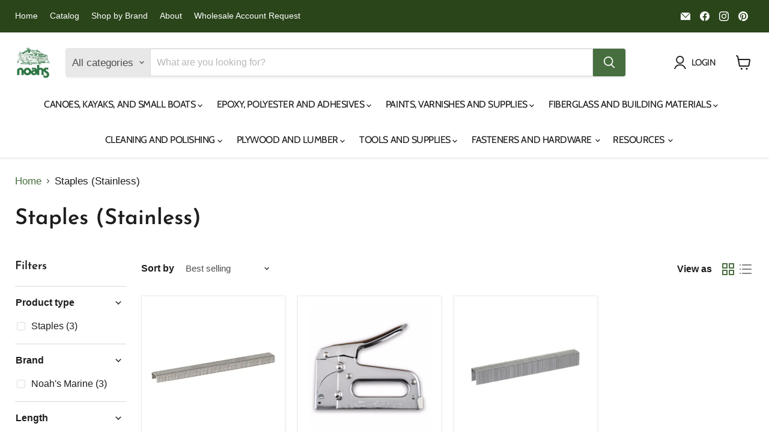

--- FILE ---
content_type: text/html; charset=utf-8
request_url: https://noahsmarine.com/en-us/collections/staples-stainless
body_size: 77984
content:
<!doctype html>
<html class="no-js no-touch" lang="en">
  <head>



<script async crossorigin fetchpriority="high" src="/cdn/shopifycloud/importmap-polyfill/es-modules-shim.2.4.0.js"></script>
<script type="text/javascript">var flspdx = new Worker("data:text/javascript;base64," + btoa('onmessage=function(e){var t=new Request("https://app.flash-speed.com/static/worker-min.js?shop=noahsmarine.myshopify.com",{redirect:"follow"});fetch(t).then(e=>e.text()).then(e=>{postMessage(e)})};'));flspdx.onmessage = function (t) {var e = document.createElement("script");e.type = "text/javascript", e.textContent = t.data, document.head.appendChild(e)}, flspdx.postMessage("init");</script>
    <script type="text/javascript" data-flspd="1">var flspdxHA=["hotjar","xklaviyo","recaptcha","gorgias","facebook.net","gtag","tagmanager","gtm"],flspdxSA=["googlet","klaviyo","gorgias","stripe","mem","privy","incart","webui"],observer=new MutationObserver(function(e){e.forEach(function(e){e.addedNodes.forEach(function(e){if("SCRIPT"===e.tagName&&1===e.nodeType)if(e.innerHTML.includes("asyncLoad")||"analytics"===e.className)e.type="text/flspdscript";else{for(var t=0;t<flspdxSA.length;t++)if(e.src.includes(flspdxSA[t]))return void(e.type="text/flspdscript");for(var r=0;r<flspdxHA.length;r++)if(e.innerHTML.includes(flspdxHA[r]))return void(e.type="text/flspdscript")}})})}),ua=navigator.userAgent.toLowerCase();ua.match(new RegExp("chrome|firefox"))&&-1===window.location.href.indexOf("no-optimization")&&observer.observe(document.documentElement,{childList:!0,subtree:!0});</script>
        
<script src="https://app.flash-speed.com/static/increase-pagespeed-min.js?shop=noahsmarine.myshopify.com"></script><script>
    window.Store = window.Store || {};
    window.Store.id = 59763491008;
  </script>    <meta charset="utf-8">
    <meta http-equiv="x-ua-compatible" content="IE=edge">

    <link rel="preconnect" href="https://cdn.shopify.com">
    <link rel="preconnect" href="https://fonts.shopifycdn.com">
    <link rel="preconnect" href="https://v.shopify.com">
    <link rel="preconnect" href="https://cdn.shopifycloud.com">


    
      <link rel="shortcut icon" href="//noahsmarine.com/cdn/shop/files/Noahslogocombined_d459758d-683a-4fbd-bac7-2faec3d01f2d_32x32.png?v=1718204625" type="image/png">
    

    


    <meta name="viewport" content="width=device-width">

    
    






    
    
    

    
    

    
    <meta property="og:image:alt" content="Staples Stainless" />
  












    
    
    
      
      

    
<meta property="twitter:image:width" content="1200" />
    <meta property="twitter:image:height" content="1200" />
    
    
    <meta property="twitter:image:alt" content="Staples Stainless" />
  



    <link rel="preload" href="//noahsmarine.com/cdn/fonts/cabin/cabin_n4.cefc6494a78f87584a6f312fea532919154f66fe.woff2" as="font" crossorigin="anonymous">
    <link rel="preload" as="style" href="//noahsmarine.com/cdn/shop/t/51/assets/theme.css?v=168022033655009540291767630841">

<!-- pxu-sections-js start DO NOT EDIT --><script src="//noahsmarine.com/cdn/shop/t/51/assets/pxu-sections.js?v=78992380889438172771765915248" defer></script><!-- DO NOT EDIT pxu-sections-js end-->
<script>window.performance && window.performance.mark && window.performance.mark('shopify.content_for_header.start');</script><meta name="google-site-verification" content="sQXxiHyiTp-mlYRjslTU19VjYBf_1FaiBWOm5sn8zkc">
<meta id="shopify-digital-wallet" name="shopify-digital-wallet" content="/59763491008/digital_wallets/dialog">
<meta name="shopify-checkout-api-token" content="cfdddfcf71ad8d8321a917ec257bc298">
<meta id="in-context-paypal-metadata" data-shop-id="59763491008" data-venmo-supported="false" data-environment="production" data-locale="en_US" data-paypal-v4="true" data-currency="USD">
<link rel="alternate" type="application/atom+xml" title="Feed" href="/en-us/collections/staples-stainless.atom" />
<link rel="alternate" hreflang="x-default" href="https://noahsmarine.com/collections/staples-stainless">
<link rel="alternate" hreflang="en-US" href="https://noahsmarine.com/en-us/collections/staples-stainless">
<link rel="alternate" hreflang="en-CA" href="https://noahsmarine.com/collections/staples-stainless">
<link rel="alternate" type="application/json+oembed" href="https://noahsmarine.com/en-us/collections/staples-stainless.oembed">
<script async="async" src="/checkouts/internal/preloads.js?locale=en-US"></script>
<link rel="preconnect" href="https://shop.app" crossorigin="anonymous">
<script async="async" src="https://shop.app/checkouts/internal/preloads.js?locale=en-US&shop_id=59763491008" crossorigin="anonymous"></script>
<script id="apple-pay-shop-capabilities" type="application/json">{"shopId":59763491008,"countryCode":"CA","currencyCode":"USD","merchantCapabilities":["supports3DS"],"merchantId":"gid:\/\/shopify\/Shop\/59763491008","merchantName":"Noah's Marine","requiredBillingContactFields":["postalAddress","email","phone"],"requiredShippingContactFields":["postalAddress","email","phone"],"shippingType":"shipping","supportedNetworks":["visa","masterCard","amex","discover","interac","jcb"],"total":{"type":"pending","label":"Noah's Marine","amount":"1.00"},"shopifyPaymentsEnabled":true,"supportsSubscriptions":true}</script>
<script id="shopify-features" type="application/json">{"accessToken":"cfdddfcf71ad8d8321a917ec257bc298","betas":["rich-media-storefront-analytics"],"domain":"noahsmarine.com","predictiveSearch":true,"shopId":59763491008,"locale":"en"}</script>
<script>var Shopify = Shopify || {};
Shopify.shop = "noahsmarine.myshopify.com";
Shopify.locale = "en";
Shopify.currency = {"active":"USD","rate":"1.0"};
Shopify.country = "US";
Shopify.theme = {"name":"Empire - 2025-12-16","id":149167505600,"schema_name":"Empire","schema_version":"12.2.1","theme_store_id":null,"role":"main"};
Shopify.theme.handle = "null";
Shopify.theme.style = {"id":null,"handle":null};
Shopify.cdnHost = "noahsmarine.com/cdn";
Shopify.routes = Shopify.routes || {};
Shopify.routes.root = "/en-us/";</script>
<script type="module">!function(o){(o.Shopify=o.Shopify||{}).modules=!0}(window);</script>
<script>!function(o){function n(){var o=[];function n(){o.push(Array.prototype.slice.apply(arguments))}return n.q=o,n}var t=o.Shopify=o.Shopify||{};t.loadFeatures=n(),t.autoloadFeatures=n()}(window);</script>
<script>
  window.ShopifyPay = window.ShopifyPay || {};
  window.ShopifyPay.apiHost = "shop.app\/pay";
  window.ShopifyPay.redirectState = null;
</script>
<script id="shop-js-analytics" type="application/json">{"pageType":"collection"}</script>
<script defer="defer" async type="module" src="//noahsmarine.com/cdn/shopifycloud/shop-js/modules/v2/client.init-shop-cart-sync_BN7fPSNr.en.esm.js"></script>
<script defer="defer" async type="module" src="//noahsmarine.com/cdn/shopifycloud/shop-js/modules/v2/chunk.common_Cbph3Kss.esm.js"></script>
<script defer="defer" async type="module" src="//noahsmarine.com/cdn/shopifycloud/shop-js/modules/v2/chunk.modal_DKumMAJ1.esm.js"></script>
<script type="module">
  await import("//noahsmarine.com/cdn/shopifycloud/shop-js/modules/v2/client.init-shop-cart-sync_BN7fPSNr.en.esm.js");
await import("//noahsmarine.com/cdn/shopifycloud/shop-js/modules/v2/chunk.common_Cbph3Kss.esm.js");
await import("//noahsmarine.com/cdn/shopifycloud/shop-js/modules/v2/chunk.modal_DKumMAJ1.esm.js");

  window.Shopify.SignInWithShop?.initShopCartSync?.({"fedCMEnabled":true,"windoidEnabled":true});

</script>
<script>
  window.Shopify = window.Shopify || {};
  if (!window.Shopify.featureAssets) window.Shopify.featureAssets = {};
  window.Shopify.featureAssets['shop-js'] = {"shop-cart-sync":["modules/v2/client.shop-cart-sync_CJVUk8Jm.en.esm.js","modules/v2/chunk.common_Cbph3Kss.esm.js","modules/v2/chunk.modal_DKumMAJ1.esm.js"],"init-fed-cm":["modules/v2/client.init-fed-cm_7Fvt41F4.en.esm.js","modules/v2/chunk.common_Cbph3Kss.esm.js","modules/v2/chunk.modal_DKumMAJ1.esm.js"],"init-shop-email-lookup-coordinator":["modules/v2/client.init-shop-email-lookup-coordinator_Cc088_bR.en.esm.js","modules/v2/chunk.common_Cbph3Kss.esm.js","modules/v2/chunk.modal_DKumMAJ1.esm.js"],"init-windoid":["modules/v2/client.init-windoid_hPopwJRj.en.esm.js","modules/v2/chunk.common_Cbph3Kss.esm.js","modules/v2/chunk.modal_DKumMAJ1.esm.js"],"shop-button":["modules/v2/client.shop-button_B0jaPSNF.en.esm.js","modules/v2/chunk.common_Cbph3Kss.esm.js","modules/v2/chunk.modal_DKumMAJ1.esm.js"],"shop-cash-offers":["modules/v2/client.shop-cash-offers_DPIskqss.en.esm.js","modules/v2/chunk.common_Cbph3Kss.esm.js","modules/v2/chunk.modal_DKumMAJ1.esm.js"],"shop-toast-manager":["modules/v2/client.shop-toast-manager_CK7RT69O.en.esm.js","modules/v2/chunk.common_Cbph3Kss.esm.js","modules/v2/chunk.modal_DKumMAJ1.esm.js"],"init-shop-cart-sync":["modules/v2/client.init-shop-cart-sync_BN7fPSNr.en.esm.js","modules/v2/chunk.common_Cbph3Kss.esm.js","modules/v2/chunk.modal_DKumMAJ1.esm.js"],"init-customer-accounts-sign-up":["modules/v2/client.init-customer-accounts-sign-up_CfPf4CXf.en.esm.js","modules/v2/client.shop-login-button_DeIztwXF.en.esm.js","modules/v2/chunk.common_Cbph3Kss.esm.js","modules/v2/chunk.modal_DKumMAJ1.esm.js"],"pay-button":["modules/v2/client.pay-button_CgIwFSYN.en.esm.js","modules/v2/chunk.common_Cbph3Kss.esm.js","modules/v2/chunk.modal_DKumMAJ1.esm.js"],"init-customer-accounts":["modules/v2/client.init-customer-accounts_DQ3x16JI.en.esm.js","modules/v2/client.shop-login-button_DeIztwXF.en.esm.js","modules/v2/chunk.common_Cbph3Kss.esm.js","modules/v2/chunk.modal_DKumMAJ1.esm.js"],"avatar":["modules/v2/client.avatar_BTnouDA3.en.esm.js"],"init-shop-for-new-customer-accounts":["modules/v2/client.init-shop-for-new-customer-accounts_CsZy_esa.en.esm.js","modules/v2/client.shop-login-button_DeIztwXF.en.esm.js","modules/v2/chunk.common_Cbph3Kss.esm.js","modules/v2/chunk.modal_DKumMAJ1.esm.js"],"shop-follow-button":["modules/v2/client.shop-follow-button_BRMJjgGd.en.esm.js","modules/v2/chunk.common_Cbph3Kss.esm.js","modules/v2/chunk.modal_DKumMAJ1.esm.js"],"checkout-modal":["modules/v2/client.checkout-modal_B9Drz_yf.en.esm.js","modules/v2/chunk.common_Cbph3Kss.esm.js","modules/v2/chunk.modal_DKumMAJ1.esm.js"],"shop-login-button":["modules/v2/client.shop-login-button_DeIztwXF.en.esm.js","modules/v2/chunk.common_Cbph3Kss.esm.js","modules/v2/chunk.modal_DKumMAJ1.esm.js"],"lead-capture":["modules/v2/client.lead-capture_DXYzFM3R.en.esm.js","modules/v2/chunk.common_Cbph3Kss.esm.js","modules/v2/chunk.modal_DKumMAJ1.esm.js"],"shop-login":["modules/v2/client.shop-login_CA5pJqmO.en.esm.js","modules/v2/chunk.common_Cbph3Kss.esm.js","modules/v2/chunk.modal_DKumMAJ1.esm.js"],"payment-terms":["modules/v2/client.payment-terms_BxzfvcZJ.en.esm.js","modules/v2/chunk.common_Cbph3Kss.esm.js","modules/v2/chunk.modal_DKumMAJ1.esm.js"]};
</script>
<script>(function() {
  var isLoaded = false;
  function asyncLoad() {
    if (isLoaded) return;
    isLoaded = true;
    var urls = ["https:\/\/cdn-bundler.nice-team.net\/app\/js\/bundler.js?shop=noahsmarine.myshopify.com","https:\/\/cdn.shopify.com\/s\/files\/1\/0597\/6349\/1008\/t\/51\/assets\/yoast-active-script.js?v=1765915250\u0026shop=noahsmarine.myshopify.com","https:\/\/cdn.shopify.com\/s\/files\/1\/0597\/6349\/1008\/t\/51\/assets\/yoast-active-script.js?v=1765915250\u0026shop=noahsmarine.myshopify.com"];
    for (var i = 0; i < urls.length; i++) {
      var s = document.createElement('script');
      s.type = 'text/javascript';
      s.async = true;
      s.src = urls[i];
      var x = document.getElementsByTagName('script')[0];
      x.parentNode.insertBefore(s, x);
    }
  };
  if(window.attachEvent) {
    window.attachEvent('onload', asyncLoad);
  } else {
    window.addEventListener('load', asyncLoad, false);
  }
})();</script>
<script id="__st">var __st={"a":59763491008,"offset":-18000,"reqid":"5707dede-e75c-44a1-a2a0-ac7e80b1109b-1769898728","pageurl":"noahsmarine.com\/en-us\/collections\/staples-stainless","u":"5f22329986e3","p":"collection","rtyp":"collection","rid":288017940672};</script>
<script>window.ShopifyPaypalV4VisibilityTracking = true;</script>
<script id="captcha-bootstrap">!function(){'use strict';const t='contact',e='account',n='new_comment',o=[[t,t],['blogs',n],['comments',n],[t,'customer']],c=[[e,'customer_login'],[e,'guest_login'],[e,'recover_customer_password'],[e,'create_customer']],r=t=>t.map((([t,e])=>`form[action*='/${t}']:not([data-nocaptcha='true']) input[name='form_type'][value='${e}']`)).join(','),a=t=>()=>t?[...document.querySelectorAll(t)].map((t=>t.form)):[];function s(){const t=[...o],e=r(t);return a(e)}const i='password',u='form_key',d=['recaptcha-v3-token','g-recaptcha-response','h-captcha-response',i],f=()=>{try{return window.sessionStorage}catch{return}},m='__shopify_v',_=t=>t.elements[u];function p(t,e,n=!1){try{const o=window.sessionStorage,c=JSON.parse(o.getItem(e)),{data:r}=function(t){const{data:e,action:n}=t;return t[m]||n?{data:e,action:n}:{data:t,action:n}}(c);for(const[e,n]of Object.entries(r))t.elements[e]&&(t.elements[e].value=n);n&&o.removeItem(e)}catch(o){console.error('form repopulation failed',{error:o})}}const l='form_type',E='cptcha';function T(t){t.dataset[E]=!0}const w=window,h=w.document,L='Shopify',v='ce_forms',y='captcha';let A=!1;((t,e)=>{const n=(g='f06e6c50-85a8-45c8-87d0-21a2b65856fe',I='https://cdn.shopify.com/shopifycloud/storefront-forms-hcaptcha/ce_storefront_forms_captcha_hcaptcha.v1.5.2.iife.js',D={infoText:'Protected by hCaptcha',privacyText:'Privacy',termsText:'Terms'},(t,e,n)=>{const o=w[L][v],c=o.bindForm;if(c)return c(t,g,e,D).then(n);var r;o.q.push([[t,g,e,D],n]),r=I,A||(h.body.append(Object.assign(h.createElement('script'),{id:'captcha-provider',async:!0,src:r})),A=!0)});var g,I,D;w[L]=w[L]||{},w[L][v]=w[L][v]||{},w[L][v].q=[],w[L][y]=w[L][y]||{},w[L][y].protect=function(t,e){n(t,void 0,e),T(t)},Object.freeze(w[L][y]),function(t,e,n,w,h,L){const[v,y,A,g]=function(t,e,n){const i=e?o:[],u=t?c:[],d=[...i,...u],f=r(d),m=r(i),_=r(d.filter((([t,e])=>n.includes(e))));return[a(f),a(m),a(_),s()]}(w,h,L),I=t=>{const e=t.target;return e instanceof HTMLFormElement?e:e&&e.form},D=t=>v().includes(t);t.addEventListener('submit',(t=>{const e=I(t);if(!e)return;const n=D(e)&&!e.dataset.hcaptchaBound&&!e.dataset.recaptchaBound,o=_(e),c=g().includes(e)&&(!o||!o.value);(n||c)&&t.preventDefault(),c&&!n&&(function(t){try{if(!f())return;!function(t){const e=f();if(!e)return;const n=_(t);if(!n)return;const o=n.value;o&&e.removeItem(o)}(t);const e=Array.from(Array(32),(()=>Math.random().toString(36)[2])).join('');!function(t,e){_(t)||t.append(Object.assign(document.createElement('input'),{type:'hidden',name:u})),t.elements[u].value=e}(t,e),function(t,e){const n=f();if(!n)return;const o=[...t.querySelectorAll(`input[type='${i}']`)].map((({name:t})=>t)),c=[...d,...o],r={};for(const[a,s]of new FormData(t).entries())c.includes(a)||(r[a]=s);n.setItem(e,JSON.stringify({[m]:1,action:t.action,data:r}))}(t,e)}catch(e){console.error('failed to persist form',e)}}(e),e.submit())}));const S=(t,e)=>{t&&!t.dataset[E]&&(n(t,e.some((e=>e===t))),T(t))};for(const o of['focusin','change'])t.addEventListener(o,(t=>{const e=I(t);D(e)&&S(e,y())}));const B=e.get('form_key'),M=e.get(l),P=B&&M;t.addEventListener('DOMContentLoaded',(()=>{const t=y();if(P)for(const e of t)e.elements[l].value===M&&p(e,B);[...new Set([...A(),...v().filter((t=>'true'===t.dataset.shopifyCaptcha))])].forEach((e=>S(e,t)))}))}(h,new URLSearchParams(w.location.search),n,t,e,['guest_login'])})(!0,!0)}();</script>
<script integrity="sha256-4kQ18oKyAcykRKYeNunJcIwy7WH5gtpwJnB7kiuLZ1E=" data-source-attribution="shopify.loadfeatures" defer="defer" src="//noahsmarine.com/cdn/shopifycloud/storefront/assets/storefront/load_feature-a0a9edcb.js" crossorigin="anonymous"></script>
<script crossorigin="anonymous" defer="defer" src="//noahsmarine.com/cdn/shopifycloud/storefront/assets/shopify_pay/storefront-65b4c6d7.js?v=20250812"></script>
<script data-source-attribution="shopify.dynamic_checkout.dynamic.init">var Shopify=Shopify||{};Shopify.PaymentButton=Shopify.PaymentButton||{isStorefrontPortableWallets:!0,init:function(){window.Shopify.PaymentButton.init=function(){};var t=document.createElement("script");t.src="https://noahsmarine.com/cdn/shopifycloud/portable-wallets/latest/portable-wallets.en.js",t.type="module",document.head.appendChild(t)}};
</script>
<script data-source-attribution="shopify.dynamic_checkout.buyer_consent">
  function portableWalletsHideBuyerConsent(e){var t=document.getElementById("shopify-buyer-consent"),n=document.getElementById("shopify-subscription-policy-button");t&&n&&(t.classList.add("hidden"),t.setAttribute("aria-hidden","true"),n.removeEventListener("click",e))}function portableWalletsShowBuyerConsent(e){var t=document.getElementById("shopify-buyer-consent"),n=document.getElementById("shopify-subscription-policy-button");t&&n&&(t.classList.remove("hidden"),t.removeAttribute("aria-hidden"),n.addEventListener("click",e))}window.Shopify?.PaymentButton&&(window.Shopify.PaymentButton.hideBuyerConsent=portableWalletsHideBuyerConsent,window.Shopify.PaymentButton.showBuyerConsent=portableWalletsShowBuyerConsent);
</script>
<script data-source-attribution="shopify.dynamic_checkout.cart.bootstrap">document.addEventListener("DOMContentLoaded",(function(){function t(){return document.querySelector("shopify-accelerated-checkout-cart, shopify-accelerated-checkout")}if(t())Shopify.PaymentButton.init();else{new MutationObserver((function(e,n){t()&&(Shopify.PaymentButton.init(),n.disconnect())})).observe(document.body,{childList:!0,subtree:!0})}}));
</script>
<link id="shopify-accelerated-checkout-styles" rel="stylesheet" media="screen" href="https://noahsmarine.com/cdn/shopifycloud/portable-wallets/latest/accelerated-checkout-backwards-compat.css" crossorigin="anonymous">
<style id="shopify-accelerated-checkout-cart">
        #shopify-buyer-consent {
  margin-top: 1em;
  display: inline-block;
  width: 100%;
}

#shopify-buyer-consent.hidden {
  display: none;
}

#shopify-subscription-policy-button {
  background: none;
  border: none;
  padding: 0;
  text-decoration: underline;
  font-size: inherit;
  cursor: pointer;
}

#shopify-subscription-policy-button::before {
  box-shadow: none;
}

      </style>

<script>window.performance && window.performance.mark && window.performance.mark('shopify.content_for_header.end');</script>
<script type="importmap">
{
  "imports": {
    "element.base-media": "//noahsmarine.com/cdn/shop/t/51/assets/element.base-media.js?v=61305152781971747521765915208",
    "element.image.parallax": "//noahsmarine.com/cdn/shop/t/51/assets/element.image.parallax.js?v=59188309605188605141765915208",
    "element.model": "//noahsmarine.com/cdn/shop/t/51/assets/element.model.js?v=101001098341450788491765915208",
    "element.quantity-selector": "//noahsmarine.com/cdn/shop/t/51/assets/element.quantity-selector.js?v=68208048201360514121765915208",
    "element.text.rte": "//noahsmarine.com/cdn/shop/t/51/assets/element.text.rte.js?v=28194737298593644281765915208",
    "element.video": "//noahsmarine.com/cdn/shop/t/51/assets/element.video.js?v=47354384994497331701765915208",
    "es-module-shims": "//noahsmarine.com/cdn/shop/t/51/assets/es-module-shims.min.js?v=3197203922110785981765915208",
    "is-land": "//noahsmarine.com/cdn/shop/t/51/assets/is-land.min.js?v=92343381495565747271765915209",
    "lightbox": "//noahsmarine.com/cdn/shop/t/51/assets/lightbox.js?v=116354114233759933611765915209",
    "product.gallery": "//noahsmarine.com/cdn/shop/t/51/assets/product.gallery.js?v=169430556141423714401765915209",
    "section.slideshow": "//noahsmarine.com/cdn/shop/t/51/assets/section.slideshow.js?v=176892809315355130961765915209",
    "util.events": "//noahsmarine.com/cdn/shop/t/51/assets/util.events.js?v=163430142883111782711765915210",
    "util.misc": "//noahsmarine.com/cdn/shop/t/51/assets/util.misc.js?v=117964846174238173191765915210",
    "util.resource-loader": "//noahsmarine.com/cdn/shop/t/51/assets/util.resource-loader.js?v=81301169148003274841765915210",
    "utility.stylesheet": "//noahsmarine.com/cdn/shop/t/51/assets/utility.stylesheet.js?v=115421978848924304161765915210",
    "vendor.drift-zoom": "//noahsmarine.com/cdn/shop/t/51/assets/vendor.drift-zoom.js?v=58010873367620907491765915210",
    "vendor.in-view": "//noahsmarine.com/cdn/shop/t/51/assets/vendor.in-view.js?v=126891093837844970591765915210",
    "vendor.photoswipe-ui-default": "//noahsmarine.com/cdn/shop/t/51/assets/vendor.photoswipe-ui-default.min.js?v=60644649669025199041765915210",
    "vendor.photoswipe": "//noahsmarine.com/cdn/shop/t/51/assets/vendor.photoswipe.min.js?v=169650331104647059261765915210",
    "vendor.swiper": "//noahsmarine.com/cdn/shop/t/51/assets/vendor.swiper.js?v=76943365775285958891765915210"
  }
}
</script><script>
  if (!(HTMLScriptElement.supports && HTMLScriptElement.supports('importmap'))) {
    const el = document.createElement('script')
    el.async = true
    el.src = "//noahsmarine.com/cdn/shop/t/51/assets/es-module-shims.min.js?v=3197203922110785981765915208"
    document.head.appendChild(el)
  }
</script>
<script type="module" src="//noahsmarine.com/cdn/shop/t/51/assets/is-land.min.js?v=92343381495565747271765915209"></script>
<style data-shopify>:root {
    /* Core Sizes */
    --size-0-25: 0.0625rem; /* 1px */
    --size-0-5: 0.125rem; /* 2px */
    --size-1: 0.25rem; /* 4px */
    --size-1-5: 0.375rem; /* 6px */
    --size-2: 0.5rem; /* 8px */
    --size-2-5: 0.625rem; /* 10px */
    --size-3: 0.75rem; /* 12px */
    --size-3-5: 0.875rem; /* 14px */
    --size-4: 1rem; /* 16px */
    --size-4-5: 1.125rem; /* 18px */
    --size-5: 1.25rem; /* 20px */
    --size-5-5: 1.375rem; /* 22px */
    --size-6: 1.5rem; /* 24px */
    --size-6-5: 1.625rem; /* 26px */
    --size-7: 1.75rem; /* 28px */
    --size-7-5: 1.875rem; /* 30px */
    --size-8: 2rem; /* 32px */
    --size-8-5: 2.125rem; /* 34px */
    --size-9: 2.25rem; /* 36px */
    --size-9-5: 2.375rem; /* 38px */
    --size-10: 2.5rem; /* 40px */
    --size-11: 2.75rem; /* 44px */
    --size-12: 3rem; /* 48px */
    --size-14: 3.5rem; /* 56px */
    --size-16: 4rem; /* 64px */
    --size-18: 4.5rem; /* 72px */
    --size-20: 5rem; /* 80px */
    --size-24: 6rem; /* 96px */
    --size-28: 7rem; /* 112px */
    --size-32: 8rem; /* 128px */

    /* Text Sizes */
    --text-size-2: 0.5rem; /* 8px */
    --text-size-2-5: 0.625rem; /* 10px */
    --text-size-3: 0.75rem; /* 12px */
    --text-size-3-5: 0.875rem; /* 14px */
    --text-size-4: 1rem; /* 16px */
    --text-size-4-5: 1.125rem; /* 18px */
    --text-size-5: 1.25rem; /* 20px */
    --text-size-5-5: 1.375rem; /* 22px */
    --text-size-6: 1.5rem; /* 24px */
    --text-size-6-5: 1.625rem; /* 26px */
    --text-size-7: 1.75rem; /* 28px */
    --text-size-7-5: 1.875rem; /* 30px */
    --text-size-8: 2rem; /* 32px */
    --text-size-8-5: 2.125rem; /* 34px */
    --text-size-9: 2.25rem; /* 36px */
    --text-size-9-5: 2.375rem; /* 38px */
    --text-size-10: 2.5rem; /* 40px */
    --text-size-11: 2.75rem; /* 44px */
    --text-size-12: 3rem; /* 48px */
    --text-size-14: 3.5rem; /* 56px */
    --text-size-16: 4rem; /* 64px */
    --text-size-18: 4.5rem; /* 72px */
    --text-size-20: 5rem; /* 80px */
    --text-size-24: 6rem; /* 96px */
    --text-size-28: 7rem; /* 112px */
    --text-size-32: 8rem; /* 128px */

    /* Line */
    --line-size-none: 0px;
    --line-size-xs: 0.5px;
    --line-size-sm: 1px;
    --line-size-md: 2px;
    --line-size-lg: 4px;
    --line-size-xl: 8px;

    /* Gap */
    --gap-size-none: 0px;
    --gap-size-xs: 8px;
    --gap-size-sm: 16px;
    --gap-size-md: 32px;
    --gap-size-lg: 48px;
    --gap-size-xl: 64px;

    /* Radius */
    --radius-xs: 4px;
    --radius-sm: 8px;
    --radius-md: 12px;
    --radius-lg: 16px;
    --radius-xl: 24px;
    --radius-2xl: 32px;
    --radius-none: 0px;
    --radius-full: 999px;

    /* Dropshadow */
    --shadow-none: 0px 0px 0px 0px rgba(0, 0, 0, 0);
    --shadow-sm: 0px 1px 2px 0px rgba(0, 0, 0, 0.08);
    --shadow-md: 0px 2px 4px -1px rgba(0, 0, 0, 0.08);
    --shadow-lg: 0px 8px 16px -4px rgba(0, 0, 0, 0.08);
    --shadow-xl: 0px 16px 32px -6px rgba(0, 0, 0, 0.12);
    --shadow-2xl: 0px 16px 64px -12px rgba(0, 0, 0, 0.22);

    /* Font Weights */
    --font-weight-100: 100;
    --font-weight-200: 200;
    --font-weight-300: 300;
    --font-weight-400: 400;
    --font-weight-500: 500;
    --font-weight-600: 600;
    --font-weight-700: 700;
    --font-weight-800: 800;
    --font-weight-900: 900;

    /* Letter Spacings */
    --letter-space-2xs: -0.05em;
    --letter-space-xs: -0.03em;
    --letter-space-sm: -0.015em;
    --letter-space-md: 0em;
    --letter-space-lg: 0.015em;
    --letter-space-xl: 0.03em;
    --letter-space-2xl: 0.05em;
    --letter-space-3xl: 0.08em;
    --letter-space-4xl: 0.12em;

    /* Line Heights */
    --line-height-2xs: 0.9;
    --line-height-xs: 1;
    --line-height-sm: 1.1;
    --line-height-md: 1.2;
    --line-height-lg: 1.5;
    --line-height-xl: 1.7;
    --line-height-2xl: 2;

    /* Color Shades */
    --shade-0: 0%;
    --shade-4: 4%;
    --shade-8: 8%;
    --shade-12: 12%;
    --shade-16: 16%;
    --shade-20: 20%;
    --shade-30: 30%;
    --shade-40: 40%;
    --shade-50: 50%;
    --shade-60: 60%;
    --shade-70: 70%;
    --shade-80: 80%;
    --shade-90: 90%;
    --shade-100: 100%;
  }</style><style data-shopify>/* Root Variables */
  :root {
    --root-font-size: 16px;
    --root-color-primary: #000;
    --root-color-secondary: #fff;
  }

  /* Colors */
  :root {
    --color-primary: var(--root-color-primary);
    --color-secondary: var(--root-color-secondary);
    --color-focus: #4a9afc;
    --color-error: #ba4444;
    --color-price: var(--color-primary);
    --color-text-savings: var(--color-primary);
    --disabled-grey: #f6f6f6;
    --disabled-border: #b6b6b6;
    --disabled-grey-text: #b6b6b6;
    --success-green: #56ad6a;
    --success-green-bg: #ecfef0;
    --color-sticky-nav-links: #fff;
  }

  /* Body Font Stack */
  :root {
    --body-font-family: 'Arial';
    --body-font-family-fallback: 'sans-serif';
    --body-font-weight: var(--font-weight-400);
    --body-letter-spacing: var(--letter-space-md);
    --body-line-height: var(--line-height-md);
    --body-text-transform: none;
    --body-lg-font-size: var(--text-size-4);
    --body-md-font-size: var(--text-size-3-5);
    --body-sm-font-size: var(--text-size-3);
    --body-xs-font-size: var(--text-size-2-5);

    @media screen and (min-width: 769px) {
      --body-lg-font-size: var(--text-size-4-5);
      --body-md-font-size: var(--text-size-4);
      --body-sm-font-size: var(--text-size-3-5);
      --body-xs-font-size: var(--text-size-3);
    }
  }

  /* Heading Font Stack */
  :root {
    --heading-font-family: 'Arial';
    --heading-font-family-fallback: 'sans-serif';
    --heading-font-weight: var(--font-weight-700);
    --heading-letter-spacing: var(--letter-space-md);

    --heading-2xl-line-height: var(--line-height-md);
    --heading-xl-line-height: var(--line-height-md);
    --heading-lg-line-height: var(--line-height-md);
    --heading-md-line-height: var(--line-height-md);
    --heading-sm-line-height: var(--line-height-md);
    --heading-xs-line-height: var(--line-height-md);

    --heading-2xl-font-size: var(--text-size-12);
    --heading-xl-font-size: var(--text-size-8);
    --heading-lg-font-size: var(--text-size-6);
    --heading-md-font-size: var(--text-size-5);
    --heading-sm-font-size: var(--text-size-4-5);
    --heading-xs-font-size: var(--text-size-4);

    @media screen and (min-width: 769px) {
      --heading-2xl-font-size: var(--text-size-16);
      --heading-xl-font-size: var(--text-size-12);
      --heading-lg-font-size: var(--text-size-8);
      --heading-md-font-size: var(--text-size-6);
      --heading-sm-font-size: var(--text-size-5);
      --heading-xs-font-size: var(--text-size-4-5);
    }
  }

  /* Accent Font Stack */
  :root {
    --accent-font-family: 'Arial';
    --accent-font-family-fallback: 'sans-serif';
    --accent-font-weight: var(--font-weight-400);
    --accent-letter-spacing: var(--letter-space-4xl);
    --accent-line-height: var(--line-height-md);
    --accent-text-transform: uppercase;
  }

  /* ==================================================================== */
  /* OLD CSS VARIABLES THAT NEEDS TO 🔥 */
  /* ==================================================================== */
  :root {
    --z-index-modal: 30;
    --z-index-toolbar: 7;
    --z-index-header: 6;
    --z-index-header-submenu: 7;
    --z-index-header-bottom-row: 3;
    --z-index-header-drawers: 5;
    --z-index-header-drawers-mobile: 3;
    --z-index-header-search: 7;
    --z-index-loader: 4;
    --z-index-header-search-overlay: 1;
    --url-ico-select: url(//noahsmarine.com/cdn/shop/t/51/assets/ico-select.svg);
    --url-swirl-svg: url(//noahsmarine.com/cdn/shop/t/51/assets/swirl.svg);
    --header-padding-bottom: 0;
    --gutter: 30px;
    --page-width: 1500px;
    --page-width-narrow: 1000px;
    --page-width-gutter-small: 17px;
    --grid-gutter: 22px;
    --grid-gutter-small: 16px;
    --slide-curve: 0.25s cubic-bezier(0.165, 0.84, 0.44, 1);
    --drawer-box-shadow: 0 10px 25px rgba(0, 0, 0, 0.15);
    --product-grid-margin: 10px;
    --product-grid-padding: 12px;
    --product-radius: 10px;
    --page-top-padding: 35px;
    --page-narrow: 780px;
    --page-width-padding: 40px;
    --grid-gutter: 22px;
    --index-section-padding: 60px;
    --section-header-bottom: 40px;
    --size-chart-margin: 30px 0;
    --size-chart-icon-margin: 5px;
    --newsletter-reminder-padding: 20px 30px 20px 25px;
    --text-frame-margin: 10px;
    --desktop-menu-chevron-size: 10px;
    --site-nav-item-padding: 20px;
    --site-nav-item-padding-top-bottom: 16px;
    --site-nav-icon-padding: 12px;
  }

  @media screen and (max-width: 768px) {
    :root {
      --page-top-padding: 15px;
      --page-narrow: 330px;
      --page-width-padding: 17px;
      --grid-gutter: 16px;
      --index-section-padding: 40px;
      --section-header-bottom: 25px;
      --text-frame-margin: 7px;
    }
  }</style>
<style data-shopify>:root {
    --text-size-scale-n-4: var(--text-size-2); /* 8px */
    --text-size-scale-n-3: var(--text-size-2-5); /* 10px */
    --text-size-scale-n-2: var(--text-size-3); /* 12px */
    --text-size-scale-n-1: var(--text-size-3-5); /* 14px */
    --text-size-scale-n0: var(--text-size-4); /* 16px */
    --text-size-scale-n1: var(--text-size-4-5); /* 18px */
    --text-size-scale-n2: var(--text-size-5); /* 20px */
    --text-size-scale-n3: var(--text-size-6); /* 24px */
    --text-size-scale-n4: var(--text-size-6-5); /* 26px */
    --text-size-scale-n5: var(--text-size-7); /* 28px */
    --text-size-scale-n6: var(--text-size-8); /* 32px */
    --text-size-scale-n7: var(--text-size-9); /* 36px */
    --text-size-scale-n8: var(--text-size-10); /* 40px */
    --text-size-scale-n9: var(--text-size-12); /* 48px */
    --text-size-scale-n10: var(--text-size-14); /* 56px */
    --text-size-scale-n11: var(--text-size-16); /* 64px */
    --text-size-scale-n12: var(--text-size-18); /* 72px */
    --text-size-scale-n13: var(--text-size-20); /* 80px */
    --text-size-scale-n14: var(--text-size-24); /* 96px */

    --font-weight-scale-n-3: var(--font-weight-100);
    --font-weight-scale-n-2: var(--font-weight-200);
    --font-weight-scale-n-1: var(--font-weight-300);
    --font-weight-scale-n0: var(--font-weight-400);
    --font-weight-scale-n1: var(--font-weight-500);
    --font-weight-scale-n2: var(--font-weight-600);
    --font-weight-scale-n3: var(--font-weight-700);
    --font-weight-scale-n4: var(--font-weight-800);
    --font-weight-scale-n5: var(--font-weight-900);

    --letter-spacing-scale-n-3: var(--letter-space-2xs);
    --letter-spacing-scale-n-2: var(--letter-space-xs);
    --letter-spacing-scale-n-1: var(--letter-space-sm);
    --letter-spacing-scale-n0: var(--letter-space-md);
    --letter-spacing-scale-n1: var(--letter-space-lg);
    --letter-spacing-scale-n2: var(--letter-space-xl);
    --letter-spacing-scale-n3: var(--letter-space-2xl);
    --letter-spacing-scale-n4: var(--letter-space-3xl);
    --letter-spacing-scale-n5: var(--letter-space-4xl);

    --line-height-scale-n-3: var(--line-height-2xs);
    --line-height-scale-n-2: var(--line-height-xs);
    --line-height-scale-n-1: var(--line-height-sm);
    --line-height-scale-n0: var(--line-height-md);
    --line-height-scale-n1: var(--line-height-lg);
    --line-height-scale-n2: var(--line-height-xl);
    --line-height-scale-n3: var(--line-height-2xl);

    /* Body Font Scales */--body-letter-spacing: var(--letter-spacing-scale-n0);--body-line-height: var(--line-height-scale-n1);--body-lg-font-size: var(--text-size-scale-n0);
      --body-md-font-size: var(--text-size-scale-n-1);
      --body-sm-font-size: var(--text-size-scale-n-2);
      --body-xs-font-size: var(--text-size-scale-n-3);/* Heading Font Scales */--heading-letter-spacing: var(--letter-spacing-scale-n0);--heading-line-height: var(--line-height-scale-n0);/* Accent Font Scales */@media screen and (min-width: 769px) {
      /* Body Font Desktop Sizes */--body-lg-font-size: var(--text-size-scale-n1);
        --body-md-font-size: var(--text-size-scale-n0);
        --body-sm-font-size: var(--text-size-scale-n-1);
        --body-xs-font-size: var(--text-size-scale-n-2);/* Heading Desktop Font Sizes */--heading-2xl-font-size: max(var(--text-size-scale-n11), var(--body-md-font-size));
        --heading-xl-font-size: max(var(--text-size-scale-n9), var(--body-md-font-size));
        --heading-lg-font-size: max(var(--text-size-scale-n6), var(--body-md-font-size));
        --heading-md-font-size: max(var(--text-size-scale-n3), var(--body-md-font-size));
        --heading-sm-font-size: max(var(--text-size-scale-n2), var(--body-md-font-size));
        --heading-xs-font-size: max(var(--text-size-scale-n1), var(--body-md-font-size));}
  }</style>
<style data-shopify>:root {
    

    
  }

  

  

  /* LEGACY TOKENS THAT WE NEED TO KILLLLLLLLLLLLL */
  /* --------------------------------------------- */

  :root {
    /* Fixed colors */
    --color-price: ;
    --color-text-savings: ;

    /* TODO: Move to component that uses this */
    --color-button-primary: #000; /* TODO: Remove this */
    --color-button-primary-light: #1a1a1a; /* TODO: Remove this */
    --color-button-primary-dim: #000000; /* TODO: Remove this */
    --color-button-primary-text: #ffffff; /* TODO: Remove this */

    --color-sale-tag: ;
    --color-sale-tag-text: ;
  }</style><style data-shopify>
  :root {
    

    --color-background: #fff;
    --color-background-alpha-0: rgba(255, 255, 255, 0);
    --color-background-alpha-90: rgba(255, 255, 255, 0.9);

    /* Typography */
    
    
    --color-headings: #1d1d1d;
    --color-text: #1d1d1d;

    --color-text-05: #f4f4f4;
    --color-text-05-alpha-0: rgba(244, 244, 244, 0);

    --color-text-hover: #1d1d1d;
    --color-text-light: #1d1d1d;
    --color-links: #046e82;
    --color-link-hover: #1d1d1d;

    /* Products */
    --color-products-in-stock: #268c0b;
    --color-products-low-stock: #cc1313;
    --color-products-no-stock: #121212;

    /* Buttons */
    
    

    --color-button-text: #ffffff;
    --color-button-background: #f04f36;
    --color-button-background-hover: #f2614a;

    --color-button-background-focus: #dddddd;
    --color-button-disable: #939393;

    --color-button-secondary-text: #f04f36;
    --color-button-secondary-background: #ffffff;
    --color-button-secondary-background-hover: #ffffff;
    --color-button-secondary-background-focus: #e6e6e6;
    --color-button-secondary-border: #dddddd;
    --color-button-secondary-border-hover: #c7c7c7;

    --button-primary-text-color: #ffffff;
    --button-primary-text-color-highlight: #ffffff;
    --button-primary-bg-color: #000000;
    --button-primary-bg-color-highlight: #606060;
    --button-primary-border-color: rgba(0,0,0,0);
    --button-primary-border-color-highlight: rgba(0,0,0,0);

    --button-secondary-text-color: #000000;
    --button-secondary-text-color-highlight: #ffffff;
    --button-secondary-bg-color: rgba(0,0,0,0);
    --button-secondary-bg-color-highlight: #000000;
    --button-secondary-border-color: #000000;
    --button-secondary-border-color-highlight: #000000;

    --button-link-text-color: #000000;
    --button-link-text-color-highlight: #ccc;

    /* Header */
    --color-header-text: #1d1d1d;
    --color-header-background: #fff;

    /* Forms */
    
    --color-input-text: #4d4d4d;

    --color-input-text-hover: #dddddd;

    --color-input-background: #fff;
    --color-input-background-hover: #f4f4f4;

    --color-input-border: #dddddd;
    --color-input-border-alpha-25: rgba(221, 221, 221, 0.25);


    --color-input-border-morph-2: #c7c7c7;
    --color-input-border-morph-4: #b1b1b1;
    --color-input-border-morph-10: #858585;
    --color-input-border-morph-12: #767676;

    --color-input-border-hover: #c7c7c7;

    --color-product-sale-accent: #f04f36;
    --color-product-review-star: #ffab41;

    /* Footer */
    --color-footer-text: #1d1d1d;

    --color-footer-background: #f5f3ed;


    --color-footer-link: #3c3c3c;
    --color-footer-color-alt: rgba(29, 29, 29, 0.8);
    --color-additional-accent: rgba(29, 29, 29, 0.5);

    /* Placeholders */
    --color-placeholder-background: #ededed;
    --color-placeholder-fill: #b0b0b0;

    /* General */
    
    
    
    --color-black: #000;
    --color-white: #fff;

    --color-border: #808080;
    --color-border-modify: rgba(128, 128, 128, 0.3);
    --color-border-less-soft: rgba(0, 0, 0, 0.25);
    --color-border-soft: rgba(0, 0, 0, 0.15);
    --color-border-softer: rgba(0, 0, 0, 0.1);


    --color-overlay-background: Liquid error (snippets/head.styles.legacy-settings-color line 118): Alpha must be a float between 0 and 1;


    --color-background-8: #ededed;
    --color-background-4: #f6f6f6;

    --color-background-light: #f2f2f2;
    --color-search-category-background: #e8e8e8;

    --color-box-shadow-border: rgba(128, 128, 128, 0.16);
    --color-box-shadow-shadow: rgba(128, 128, 128, 0.11);
    --color-box-shadow-border-focused: rgba(128, 128, 128, 0.5);
    --color-box-shadow-shadow-focused: rgba(128, 128, 128, 0.5);

    --color-box-shadow-shadow-headings: rgba(128, 128, 128, 0.05);

    --color-error: #f05d5d;
    --color-success: #51a551;
    --color-warning: #dfa354;
    --color-highlight: #fffbd9;
    --color-notice: --color-text;
    --color-sale: --color-product-sale-accent;
    --color-star: --color-product-review-star;
    --color-star-empty: #8e8e8e;

    --color-facebook: #425dab;
    --color-x: #000;
    --color-pinterest: #bd1c1c;
    --color-linkedin: #0077B5;
  }
</style>
<style data-shopify>:root {
    --heading-font-family: 'Open Sans', sans-serif;
    --heading-font-weight: 400;
    --heading-letter-spacing: 0px;
    --body-font-family: 'Open Sans', sans-serif;

    --heading-font-style: normal;
    --subheading-font-family: 'Open Sans', sans-serif;
    --button-font-family: 'Open Sans', sans-serif;

    /* Font sizes */
    --heading-xl-font-size: 40px;
    --heading-lg-font-size: 20px;
    --body-md-font-size: 15px;

    --button-primary-font-size: 1rem;
    --button-primary-line-height: inherit;

    --button-secondary-font-size: 1rem;
    --button-secondary-line-height: inherit;

    --button-link-style-font-size: 1rem;
    --button-link-style-line-height: inherit;

    --heading-responsive: 1;
    --subheading-responsive: 1;

    /* Button styles */
    --button-font-weight: 700;
    --button-font-style: normal;
    --button-letter-spacing: 0px;
    --button-transition-speed: 0.3s;
    --button-font-capitalization: none;

    --button-primary-border-radius: 0px;
    --button-secondary-border-radius: 0px;
    --button-link-underline-thickness: 1px;
    --button-link-underline-style: solid;
  }</style>
<style-sheet name="vendor.flickity.css" remove-duplicate="true" load="async" style="display: none;"><link href="//noahsmarine.com/cdn/shop/t/51/assets/vendor.flickity.css?v=168134560433028609901765915210" rel="preload" as="style" onload="this.rel='stylesheet'">
<script type="module" src="//noahsmarine.com/cdn/shop/t/51/assets/utility.stylesheet.js?v=115421978848924304161765915210"></script></style-sheet>

<style-sheet name="vendor.swiper.css" remove-duplicate="true" load="async" style="display: none;"><link href="//noahsmarine.com/cdn/shop/t/51/assets/vendor.swiper.css?v=103091539061108917781765915210" rel="preload" as="style" onload="this.rel='stylesheet'">
<script type="module" src="//noahsmarine.com/cdn/shop/t/51/assets/utility.stylesheet.js?v=115421978848924304161765915210"></script></style-sheet>



<style data-shopify>
  :root {
    /* Backgrounds */
    
    

    --color-background: 
      
rgb(255, 255, 255)
    ;
    --color-background-alpha-0: rgba(255, 255, 255, 0);
    --color-background-alpha-90: rgba(255, 255, 255, 0.9);

    /* Typography */
    --color-headings: #1d1d1d;
    --color-text: #1d1d1d;

    --color-text-05: #f4f4f4;
    --color-text-05-alpha-0: rgba(244, 244, 244, 0);

    
    

    
    
    
    

    --color-text-hover: 
      
#3a3a3a
    ;
    --color-text-light: #1d1d1d;
    --color-links: #476e3f;

    
    
    

    --color-link-hover: 
      
#3a5b34
    ;

    /* Products */
    --color-products-in-stock: #3C9342;
    --color-products-low-stock: #E99114;
    --color-products-no-stock: #BF262F;

    /* Buttons */
    --color-button-text: #ffffff;
    --color-button-background: #476e3f;
    --color-button-background-hover: rgb(89, 125, 82);

    
    

    --color-button-background-focus: 
      
#3f6138
    ;
    --color-button-disable: #575757;

    --color-button-secondary-text: #f04f36;
    --color-button-secondary-background: #ffffff;
    --color-button-secondary-background-hover: rgb(255, 255, 255);

    
    

    --color-button-secondary-background-focus: 
      
#ebebeb
    ;
    --color-button-secondary-border: #dddddd;

    
    

    --color-button-secondary-border-hover: 
      
#cecece
    ;

    /* Header */
    --color-header-text: #1d1d1d;

    
    

    --color-header-background: 
      
rgb(255, 255, 255)
    ;

    /* Forms */
    --color-input-text: #4d4d4d;

    
    

    --color-input-text-hover: 
      
#434343
    ;

    --color-input-background: #ffffff;
    --color-input-background-hover: #f4f4f4;

    --color-input-border: #dddddd;
    --color-input-border-alpha-25: rgba(221, 221, 221, 0.25);

    

    
    

    
    

    
    

    
    

    --color-input-border-morph-2: 
      
#cecece
    ;
    --color-input-border-morph-4: 
      
#bebebe
    ;
    --color-input-border-morph-10: 
      
#919191
    ;
    --color-input-border-morph-12: 
      
#818181
    ;

    --color-input-border-hover: 
      
#cecece
    ;

    --color-product-sale-accent: #f04f36;
    --color-product-review-star: #ffab41;

    /* Footer */
    --color-footer-text: #1d1d1d;

    
    

    --color-footer-background: 
      
rgb(204, 212, 201)
    ;

    
    

    --color-footer-link: 
      
#282828
    ;
    --color-footer-color-alt: rgba(29, 29, 29, 0.8);
    --color-additional-accent: rgba(29, 29, 29, 0.5);

    /* Placeholders */
    --color-placeholder-background: #ededed;
    --color-placeholder-fill: #b0b0b0;

    /* General */
    
    

    --color-black: #000;
    --color-white: #fff;

    
    
    
    

    
    

    --color-border: rgb(128, 128, 128);
    --color-border-modify: rgba(128, 128, 128, 0.3);
    --color-border-less-soft: rgba(0, 0, 0, 0.25);
    --color-border-soft: rgba(0, 0, 0, 0.15);
    --color-border-softer: rgba(0, 0, 0, 0.1);

    

    --color-overlay-background: rgba(0, 0, 0, 0.5);

    

    --color-background-8: #ededed;
    --color-background-4: #f6f6f6;

    --color-background-light: #f4f4f4;
    --color-search-category-background: #e8e8e8;

    --color-box-shadow-border: rgba(128, 128, 128, 0.16);
    --color-box-shadow-shadow: rgba(128, 128, 128, 0.11);
    --color-box-shadow-border-focused: rgba(128, 128, 128, 0.5);
    --color-box-shadow-shadow-focused: rgba(128, 128, 128, 0.5);

    --color-box-shadow-shadow-headings: rgba(128, 128, 128, 0.05);

    --color-error: #f05d5d;
    --color-success: #51a551;
    --color-warning: #dfa354;
    --color-highlight: #fffbd9;
    --color-notice: --color-text;
    --color-sale: --color-product-sale-accent;
    --color-star: --color-product-review-star;
    --color-star-empty: #8e8e8e;

    --color-facebook: #425dab;
    --color-x: #000;
    --color-pinterest: #bd1c1c;
    --color-linkedin: #0077B5;
  }
</style>

<style data-shopify>:root {
    /* Override heading font stack with empire legacy settings */
    --heading-font-family: "Josefin Sans",sans-serif;
    --heading-font-scale: 1.0;
    --heading-font-weight: 600;
    --heading-font-style: normal;
    --heading-font-capitalization: initial;
    --heading-letter-spacing: 0.0em;
    --subheading-font-family: 'Nunito Sans', sans-serif;
    --button-font-family: "Abril Fatface",serif;
    --button-font-weight: 400;
    --button-font-style: normal;
    --button-font-capitalization: initial;
    --button-letter-spacing: 0.01em;

    --heading-responsive: 1;
    --subheading-responsive: 1;
    --body-font-family: "system_ui";
  }</style><script>window.performance && window.performance.mark && window.performance.mark('shopify.content_for_header.start');</script><meta name="google-site-verification" content="sQXxiHyiTp-mlYRjslTU19VjYBf_1FaiBWOm5sn8zkc">
<meta id="shopify-digital-wallet" name="shopify-digital-wallet" content="/59763491008/digital_wallets/dialog">
<meta name="shopify-checkout-api-token" content="cfdddfcf71ad8d8321a917ec257bc298">
<meta id="in-context-paypal-metadata" data-shop-id="59763491008" data-venmo-supported="false" data-environment="production" data-locale="en_US" data-paypal-v4="true" data-currency="USD">
<link rel="alternate" type="application/atom+xml" title="Feed" href="/en-us/collections/staples-stainless.atom" />
<link rel="alternate" hreflang="x-default" href="https://noahsmarine.com/collections/staples-stainless">
<link rel="alternate" hreflang="en-US" href="https://noahsmarine.com/en-us/collections/staples-stainless">
<link rel="alternate" hreflang="en-CA" href="https://noahsmarine.com/collections/staples-stainless">
<link rel="alternate" type="application/json+oembed" href="https://noahsmarine.com/en-us/collections/staples-stainless.oembed">
<script async="async" src="/checkouts/internal/preloads.js?locale=en-US"></script>
<link rel="preconnect" href="https://shop.app" crossorigin="anonymous">
<script async="async" src="https://shop.app/checkouts/internal/preloads.js?locale=en-US&shop_id=59763491008" crossorigin="anonymous"></script>
<script id="apple-pay-shop-capabilities" type="application/json">{"shopId":59763491008,"countryCode":"CA","currencyCode":"USD","merchantCapabilities":["supports3DS"],"merchantId":"gid:\/\/shopify\/Shop\/59763491008","merchantName":"Noah's Marine","requiredBillingContactFields":["postalAddress","email","phone"],"requiredShippingContactFields":["postalAddress","email","phone"],"shippingType":"shipping","supportedNetworks":["visa","masterCard","amex","discover","interac","jcb"],"total":{"type":"pending","label":"Noah's Marine","amount":"1.00"},"shopifyPaymentsEnabled":true,"supportsSubscriptions":true}</script>
<script id="shopify-features" type="application/json">{"accessToken":"cfdddfcf71ad8d8321a917ec257bc298","betas":["rich-media-storefront-analytics"],"domain":"noahsmarine.com","predictiveSearch":true,"shopId":59763491008,"locale":"en"}</script>
<script>var Shopify = Shopify || {};
Shopify.shop = "noahsmarine.myshopify.com";
Shopify.locale = "en";
Shopify.currency = {"active":"USD","rate":"1.0"};
Shopify.country = "US";
Shopify.theme = {"name":"Empire - 2025-12-16","id":149167505600,"schema_name":"Empire","schema_version":"12.2.1","theme_store_id":null,"role":"main"};
Shopify.theme.handle = "null";
Shopify.theme.style = {"id":null,"handle":null};
Shopify.cdnHost = "noahsmarine.com/cdn";
Shopify.routes = Shopify.routes || {};
Shopify.routes.root = "/en-us/";</script>
<script type="module">!function(o){(o.Shopify=o.Shopify||{}).modules=!0}(window);</script>
<script>!function(o){function n(){var o=[];function n(){o.push(Array.prototype.slice.apply(arguments))}return n.q=o,n}var t=o.Shopify=o.Shopify||{};t.loadFeatures=n(),t.autoloadFeatures=n()}(window);</script>
<script>
  window.ShopifyPay = window.ShopifyPay || {};
  window.ShopifyPay.apiHost = "shop.app\/pay";
  window.ShopifyPay.redirectState = null;
</script>
<script id="shop-js-analytics" type="application/json">{"pageType":"collection"}</script>
<script defer="defer" async type="module" src="//noahsmarine.com/cdn/shopifycloud/shop-js/modules/v2/client.init-shop-cart-sync_BN7fPSNr.en.esm.js"></script>
<script defer="defer" async type="module" src="//noahsmarine.com/cdn/shopifycloud/shop-js/modules/v2/chunk.common_Cbph3Kss.esm.js"></script>
<script defer="defer" async type="module" src="//noahsmarine.com/cdn/shopifycloud/shop-js/modules/v2/chunk.modal_DKumMAJ1.esm.js"></script>
<script type="module">
  await import("//noahsmarine.com/cdn/shopifycloud/shop-js/modules/v2/client.init-shop-cart-sync_BN7fPSNr.en.esm.js");
await import("//noahsmarine.com/cdn/shopifycloud/shop-js/modules/v2/chunk.common_Cbph3Kss.esm.js");
await import("//noahsmarine.com/cdn/shopifycloud/shop-js/modules/v2/chunk.modal_DKumMAJ1.esm.js");

  window.Shopify.SignInWithShop?.initShopCartSync?.({"fedCMEnabled":true,"windoidEnabled":true});

</script>
<script>
  window.Shopify = window.Shopify || {};
  if (!window.Shopify.featureAssets) window.Shopify.featureAssets = {};
  window.Shopify.featureAssets['shop-js'] = {"shop-cart-sync":["modules/v2/client.shop-cart-sync_CJVUk8Jm.en.esm.js","modules/v2/chunk.common_Cbph3Kss.esm.js","modules/v2/chunk.modal_DKumMAJ1.esm.js"],"init-fed-cm":["modules/v2/client.init-fed-cm_7Fvt41F4.en.esm.js","modules/v2/chunk.common_Cbph3Kss.esm.js","modules/v2/chunk.modal_DKumMAJ1.esm.js"],"init-shop-email-lookup-coordinator":["modules/v2/client.init-shop-email-lookup-coordinator_Cc088_bR.en.esm.js","modules/v2/chunk.common_Cbph3Kss.esm.js","modules/v2/chunk.modal_DKumMAJ1.esm.js"],"init-windoid":["modules/v2/client.init-windoid_hPopwJRj.en.esm.js","modules/v2/chunk.common_Cbph3Kss.esm.js","modules/v2/chunk.modal_DKumMAJ1.esm.js"],"shop-button":["modules/v2/client.shop-button_B0jaPSNF.en.esm.js","modules/v2/chunk.common_Cbph3Kss.esm.js","modules/v2/chunk.modal_DKumMAJ1.esm.js"],"shop-cash-offers":["modules/v2/client.shop-cash-offers_DPIskqss.en.esm.js","modules/v2/chunk.common_Cbph3Kss.esm.js","modules/v2/chunk.modal_DKumMAJ1.esm.js"],"shop-toast-manager":["modules/v2/client.shop-toast-manager_CK7RT69O.en.esm.js","modules/v2/chunk.common_Cbph3Kss.esm.js","modules/v2/chunk.modal_DKumMAJ1.esm.js"],"init-shop-cart-sync":["modules/v2/client.init-shop-cart-sync_BN7fPSNr.en.esm.js","modules/v2/chunk.common_Cbph3Kss.esm.js","modules/v2/chunk.modal_DKumMAJ1.esm.js"],"init-customer-accounts-sign-up":["modules/v2/client.init-customer-accounts-sign-up_CfPf4CXf.en.esm.js","modules/v2/client.shop-login-button_DeIztwXF.en.esm.js","modules/v2/chunk.common_Cbph3Kss.esm.js","modules/v2/chunk.modal_DKumMAJ1.esm.js"],"pay-button":["modules/v2/client.pay-button_CgIwFSYN.en.esm.js","modules/v2/chunk.common_Cbph3Kss.esm.js","modules/v2/chunk.modal_DKumMAJ1.esm.js"],"init-customer-accounts":["modules/v2/client.init-customer-accounts_DQ3x16JI.en.esm.js","modules/v2/client.shop-login-button_DeIztwXF.en.esm.js","modules/v2/chunk.common_Cbph3Kss.esm.js","modules/v2/chunk.modal_DKumMAJ1.esm.js"],"avatar":["modules/v2/client.avatar_BTnouDA3.en.esm.js"],"init-shop-for-new-customer-accounts":["modules/v2/client.init-shop-for-new-customer-accounts_CsZy_esa.en.esm.js","modules/v2/client.shop-login-button_DeIztwXF.en.esm.js","modules/v2/chunk.common_Cbph3Kss.esm.js","modules/v2/chunk.modal_DKumMAJ1.esm.js"],"shop-follow-button":["modules/v2/client.shop-follow-button_BRMJjgGd.en.esm.js","modules/v2/chunk.common_Cbph3Kss.esm.js","modules/v2/chunk.modal_DKumMAJ1.esm.js"],"checkout-modal":["modules/v2/client.checkout-modal_B9Drz_yf.en.esm.js","modules/v2/chunk.common_Cbph3Kss.esm.js","modules/v2/chunk.modal_DKumMAJ1.esm.js"],"shop-login-button":["modules/v2/client.shop-login-button_DeIztwXF.en.esm.js","modules/v2/chunk.common_Cbph3Kss.esm.js","modules/v2/chunk.modal_DKumMAJ1.esm.js"],"lead-capture":["modules/v2/client.lead-capture_DXYzFM3R.en.esm.js","modules/v2/chunk.common_Cbph3Kss.esm.js","modules/v2/chunk.modal_DKumMAJ1.esm.js"],"shop-login":["modules/v2/client.shop-login_CA5pJqmO.en.esm.js","modules/v2/chunk.common_Cbph3Kss.esm.js","modules/v2/chunk.modal_DKumMAJ1.esm.js"],"payment-terms":["modules/v2/client.payment-terms_BxzfvcZJ.en.esm.js","modules/v2/chunk.common_Cbph3Kss.esm.js","modules/v2/chunk.modal_DKumMAJ1.esm.js"]};
</script>
<script>(function() {
  var isLoaded = false;
  function asyncLoad() {
    if (isLoaded) return;
    isLoaded = true;
    var urls = ["https:\/\/cdn-bundler.nice-team.net\/app\/js\/bundler.js?shop=noahsmarine.myshopify.com","https:\/\/cdn.shopify.com\/s\/files\/1\/0597\/6349\/1008\/t\/51\/assets\/yoast-active-script.js?v=1765915250\u0026shop=noahsmarine.myshopify.com","https:\/\/cdn.shopify.com\/s\/files\/1\/0597\/6349\/1008\/t\/51\/assets\/yoast-active-script.js?v=1765915250\u0026shop=noahsmarine.myshopify.com"];
    for (var i = 0; i < urls.length; i++) {
      var s = document.createElement('script');
      s.type = 'text/javascript';
      s.async = true;
      s.src = urls[i];
      var x = document.getElementsByTagName('script')[0];
      x.parentNode.insertBefore(s, x);
    }
  };
  if(window.attachEvent) {
    window.attachEvent('onload', asyncLoad);
  } else {
    window.addEventListener('load', asyncLoad, false);
  }
})();</script>
<script id="__st">var __st={"a":59763491008,"offset":-18000,"reqid":"5707dede-e75c-44a1-a2a0-ac7e80b1109b-1769898728","pageurl":"noahsmarine.com\/en-us\/collections\/staples-stainless","u":"5f22329986e3","p":"collection","rtyp":"collection","rid":288017940672};</script>
<script>window.ShopifyPaypalV4VisibilityTracking = true;</script>
<script id="captcha-bootstrap">!function(){'use strict';const t='contact',e='account',n='new_comment',o=[[t,t],['blogs',n],['comments',n],[t,'customer']],c=[[e,'customer_login'],[e,'guest_login'],[e,'recover_customer_password'],[e,'create_customer']],r=t=>t.map((([t,e])=>`form[action*='/${t}']:not([data-nocaptcha='true']) input[name='form_type'][value='${e}']`)).join(','),a=t=>()=>t?[...document.querySelectorAll(t)].map((t=>t.form)):[];function s(){const t=[...o],e=r(t);return a(e)}const i='password',u='form_key',d=['recaptcha-v3-token','g-recaptcha-response','h-captcha-response',i],f=()=>{try{return window.sessionStorage}catch{return}},m='__shopify_v',_=t=>t.elements[u];function p(t,e,n=!1){try{const o=window.sessionStorage,c=JSON.parse(o.getItem(e)),{data:r}=function(t){const{data:e,action:n}=t;return t[m]||n?{data:e,action:n}:{data:t,action:n}}(c);for(const[e,n]of Object.entries(r))t.elements[e]&&(t.elements[e].value=n);n&&o.removeItem(e)}catch(o){console.error('form repopulation failed',{error:o})}}const l='form_type',E='cptcha';function T(t){t.dataset[E]=!0}const w=window,h=w.document,L='Shopify',v='ce_forms',y='captcha';let A=!1;((t,e)=>{const n=(g='f06e6c50-85a8-45c8-87d0-21a2b65856fe',I='https://cdn.shopify.com/shopifycloud/storefront-forms-hcaptcha/ce_storefront_forms_captcha_hcaptcha.v1.5.2.iife.js',D={infoText:'Protected by hCaptcha',privacyText:'Privacy',termsText:'Terms'},(t,e,n)=>{const o=w[L][v],c=o.bindForm;if(c)return c(t,g,e,D).then(n);var r;o.q.push([[t,g,e,D],n]),r=I,A||(h.body.append(Object.assign(h.createElement('script'),{id:'captcha-provider',async:!0,src:r})),A=!0)});var g,I,D;w[L]=w[L]||{},w[L][v]=w[L][v]||{},w[L][v].q=[],w[L][y]=w[L][y]||{},w[L][y].protect=function(t,e){n(t,void 0,e),T(t)},Object.freeze(w[L][y]),function(t,e,n,w,h,L){const[v,y,A,g]=function(t,e,n){const i=e?o:[],u=t?c:[],d=[...i,...u],f=r(d),m=r(i),_=r(d.filter((([t,e])=>n.includes(e))));return[a(f),a(m),a(_),s()]}(w,h,L),I=t=>{const e=t.target;return e instanceof HTMLFormElement?e:e&&e.form},D=t=>v().includes(t);t.addEventListener('submit',(t=>{const e=I(t);if(!e)return;const n=D(e)&&!e.dataset.hcaptchaBound&&!e.dataset.recaptchaBound,o=_(e),c=g().includes(e)&&(!o||!o.value);(n||c)&&t.preventDefault(),c&&!n&&(function(t){try{if(!f())return;!function(t){const e=f();if(!e)return;const n=_(t);if(!n)return;const o=n.value;o&&e.removeItem(o)}(t);const e=Array.from(Array(32),(()=>Math.random().toString(36)[2])).join('');!function(t,e){_(t)||t.append(Object.assign(document.createElement('input'),{type:'hidden',name:u})),t.elements[u].value=e}(t,e),function(t,e){const n=f();if(!n)return;const o=[...t.querySelectorAll(`input[type='${i}']`)].map((({name:t})=>t)),c=[...d,...o],r={};for(const[a,s]of new FormData(t).entries())c.includes(a)||(r[a]=s);n.setItem(e,JSON.stringify({[m]:1,action:t.action,data:r}))}(t,e)}catch(e){console.error('failed to persist form',e)}}(e),e.submit())}));const S=(t,e)=>{t&&!t.dataset[E]&&(n(t,e.some((e=>e===t))),T(t))};for(const o of['focusin','change'])t.addEventListener(o,(t=>{const e=I(t);D(e)&&S(e,y())}));const B=e.get('form_key'),M=e.get(l),P=B&&M;t.addEventListener('DOMContentLoaded',(()=>{const t=y();if(P)for(const e of t)e.elements[l].value===M&&p(e,B);[...new Set([...A(),...v().filter((t=>'true'===t.dataset.shopifyCaptcha))])].forEach((e=>S(e,t)))}))}(h,new URLSearchParams(w.location.search),n,t,e,['guest_login'])})(!0,!0)}();</script>
<script integrity="sha256-4kQ18oKyAcykRKYeNunJcIwy7WH5gtpwJnB7kiuLZ1E=" data-source-attribution="shopify.loadfeatures" defer="defer" src="//noahsmarine.com/cdn/shopifycloud/storefront/assets/storefront/load_feature-a0a9edcb.js" crossorigin="anonymous"></script>
<script crossorigin="anonymous" defer="defer" src="//noahsmarine.com/cdn/shopifycloud/storefront/assets/shopify_pay/storefront-65b4c6d7.js?v=20250812"></script>
<script data-source-attribution="shopify.dynamic_checkout.dynamic.init">var Shopify=Shopify||{};Shopify.PaymentButton=Shopify.PaymentButton||{isStorefrontPortableWallets:!0,init:function(){window.Shopify.PaymentButton.init=function(){};var t=document.createElement("script");t.src="https://noahsmarine.com/cdn/shopifycloud/portable-wallets/latest/portable-wallets.en.js",t.type="module",document.head.appendChild(t)}};
</script>
<script data-source-attribution="shopify.dynamic_checkout.buyer_consent">
  function portableWalletsHideBuyerConsent(e){var t=document.getElementById("shopify-buyer-consent"),n=document.getElementById("shopify-subscription-policy-button");t&&n&&(t.classList.add("hidden"),t.setAttribute("aria-hidden","true"),n.removeEventListener("click",e))}function portableWalletsShowBuyerConsent(e){var t=document.getElementById("shopify-buyer-consent"),n=document.getElementById("shopify-subscription-policy-button");t&&n&&(t.classList.remove("hidden"),t.removeAttribute("aria-hidden"),n.addEventListener("click",e))}window.Shopify?.PaymentButton&&(window.Shopify.PaymentButton.hideBuyerConsent=portableWalletsHideBuyerConsent,window.Shopify.PaymentButton.showBuyerConsent=portableWalletsShowBuyerConsent);
</script>
<script data-source-attribution="shopify.dynamic_checkout.cart.bootstrap">document.addEventListener("DOMContentLoaded",(function(){function t(){return document.querySelector("shopify-accelerated-checkout-cart, shopify-accelerated-checkout")}if(t())Shopify.PaymentButton.init();else{new MutationObserver((function(e,n){t()&&(Shopify.PaymentButton.init(),n.disconnect())})).observe(document.body,{childList:!0,subtree:!0})}}));
</script>
<!-- placeholder 7fdfeb75b49c1476 --><script>window.performance && window.performance.mark && window.performance.mark('shopify.content_for_header.end');</script>
<style>
      :root {
        /* ------------------------------------------------------------
          Typography
        ------------------------------------------------------------ */
        /* Body */
        --element-text-font-family--body: "system_ui", -apple-system, 'Segoe UI', Roboto, 'Helvetica Neue', 'Noto Sans', 'Liberation Sans', Arial, sans-serif, 'Apple Color Emoji', 'Segoe UI Emoji', 'Segoe UI Symbol', 'Noto Color Emoji';
        --element-text-font-weight--body: 400;
        --element-text-font-size--rte-body: 16px;
        --element-text-line-height--body: var(--line-height-lg);
        /* Headings */
        --element-text-font-family--heading: "Josefin Sans", sans-serif;
        --element-text-font-weight--heading: 600;
        --element-text-letter-spacing--heading: 0.0em;
        --element-text-text-transform--heading: none;--element-text-font-size--heading-xl: 26.25px;
            @media screen and (max-width: 719px) {
              --element-text-font-size--heading-xl: 22.5px;
            }/* Buttons */
        --element-button-font-size: 13px;
        --element-button-radius: 3px;
        --element-badge-radius: 0px;
        --element-badge-px: var(--size-2);
        --element-badge-py: var(--size-0-5);
        
        /* ------------------------------------------------------------
          Colors
        ------------------------------------------------------------ */
        --color-primary: #1d1d1d; 
        --color-secondary: #ffffff;
        --root-color-primary: #1d1d1d; 
        --root-color-secondary: #ffffff;
        --element-text-color: #1d1d1d;
        --color-sale-tag-text: #fff ;
        --color-sale-tag: #f04f36;
      }

      /* Override Shopify Payment Button styles */
      .shopify-payment-button .shopify-payment-button__button--unbranded,
      .shopify-payment-button .shopify-payment-button__button {
        --element-text-line-height--body-md: 1;
        --element-button-text-transform: none;
        --element-button-letter-spacing: 0.01em;
        --element-button-font-family: "Abril Fatface", serif;
        --color-primary: #476e3f;
        border: none!important;
      }

      .add-to-cart-button{
        --element-text-line-height--body-md: 1;
        --element-button-font-size: var(--font-size-button-large);
        --element-button-text-transform: none;
        --element-button-letter-spacing: 0.01em;
        --element-button-font-family: "Abril Fatface", serif;
        --element-text-font-weight: 700;
        --element-text-color: #f04f36;
        --element-button-color-secondary: #ffffff;
        box-shadow: inset 0 0 0 1px #dddddd;
      }

      .add-to-cart-button:focus-visible{
        box-shadow: 0 0 0 2px #fff, 0 0 0 5px #19f6, 0 3px 8px #0000001a;
      }

      .add-to-cart-button:not(.element-button--inverted) {
        --element-button-color-primary: #ffffff;
        --element-button-color-secondary: #1d1d1d;
      }

      .element-button{
        box-sizing: border-box;
      }

      .product-title{
        --element-text-color: #1d1d1d;
      }
        
      .vendor{
        --element-text-color: #476e3f;
        text-decoration: none;
      }

      .sale-price{
        --element-text-color: #f04f36;
      }

      .compare-at-price{
        --element-text-color: #1d1d1d;
      }

      .variant-option-value-name-selected{
        --element-button-color-primary: white!important;
        --element-button-color-secondary: #476e3f!important;
      }

      .sku{
        --element-text-color: #1d1d1d;
      }

      .inventory-status--low-stock {
        --element-text-color: #E99114;
      }

      .inventory-status--in-stock {
        --element-text-color: #3C9342;
      }

      .inventory-status--sold-out {
        --element-text-color: #BF262F;
      }

      .overlay-lightbox__overlay {
        z-index: 10000;
      }

      .element-text--rte ul {
        padding-left: 20px;
        margin: 1rem 0;
      }

      .element-text--rte table {
        display: block;
        border-collapse: collapse;
        width: fit-content;
        max-width: 100%;
        height: auto;
        overflow: auto;
        white-space: nowrap;
        box-shadow: 0 1px 4px rgba(0, 0, 0, 0.1);
      }

      .element-text--rte table th,
      .element-text--rte table td {
        border: 1px solid rgba(0, 0, 0, 0.1);
      }

      .element-text--rte table th {
        font-family: var(--element-text-font-family--heading);
        font-weight: var(--element-text-font-weight--heading);
        font-size: var(--element-text-font-size--rte-body);
        padding: 8px;
        text-align: left;
        color: var(--color-primary);
      }

      .element-text--rte table td {
        font-size: var(--element-text-font-size--rte-body);
        padding: 0.75rem 1rem;
      }
    </style>

    <link href="//noahsmarine.com/cdn/shop/t/51/assets/theme.css?v=168022033655009540291767630841" rel="stylesheet" type="text/css" media="all" />

    
      <link href="//noahsmarine.com/cdn/shop/t/51/assets/ripple.css?v=100240391239311985871765915237" rel="stylesheet" type="text/css" media="all" />
    

    
    <script>
      window.Theme = window.Theme || {};
      window.Theme.version = '12.2.1';
      window.Theme.name = 'Empire';
      window.Theme.routes = {
        "root_url": "/en-us",
        "account_url": "/en-us/account",
        "account_login_url": "https://noahsmarine.com/customer_authentication/redirect?locale=en&region_country=US",
        "account_logout_url": "/en-us/account/logout",
        "account_register_url": "/en-us/account/register",
        "account_addresses_url": "/en-us/account/addresses",
        "collections_url": "/en-us/collections",
        "all_products_collection_url": "/en-us/collections/all",
        "search_url": "/en-us/search",
        "predictive_search_url": "/en-us/search/suggest",
        "cart_url": "/en-us/cart",
        "cart_add_url": "/en-us/cart/add",
        "cart_change_url": "/en-us/cart/change",
        "cart_clear_url": "/en-us/cart/clear",
        "product_recommendations_url": "/en-us/recommendations/products",
      };
    </script>
    

  <!-- pxu-sections-css start DO NOT EDIT --><link href="//noahsmarine.com/cdn/shop/t/51/assets/pxu-sections.css?v=139104160679854853131765915247" rel="stylesheet" type="text/css" media="all" /><!-- DO NOT EDIT pxu-sections-css end-->
<!-- BEGIN app block: shopify://apps/bundler/blocks/bundler-script-append/7a6ae1b8-3b16-449b-8429-8bb89a62c664 --><script defer="defer">
	/**	Bundler script loader, version number: 2.0 */
	(function(){
		var loadScript=function(a,b){var c=document.createElement("script");c.type="text/javascript",c.readyState?c.onreadystatechange=function(){("loaded"==c.readyState||"complete"==c.readyState)&&(c.onreadystatechange=null,b())}:c.onload=function(){b()},c.src=a,document.getElementsByTagName("head")[0].appendChild(c)};
		appendScriptUrl('noahsmarine.myshopify.com');

		// get script url and append timestamp of last change
		function appendScriptUrl(shop) {

			var timeStamp = Math.floor(Date.now() / (1000*1*1));
			var timestampUrl = 'https://bundler.nice-team.net/app/shop/status/'+shop+'.js?'+timeStamp;

			loadScript(timestampUrl, function() {
				// append app script
				if (typeof bundler_settings_updated == 'undefined') {
					console.log('settings are undefined');
					bundler_settings_updated = 'default-by-script';
				}
				var scriptUrl = "https://cdn-bundler.nice-team.net/app/js/bundler-script.js?shop="+shop+"&"+bundler_settings_updated;
				loadScript(scriptUrl, function(){});
			});
		}
	})();

	var BndlrScriptAppended = true;
	
</script>

<!-- END app block --><!-- BEGIN app block: shopify://apps/yoast-seo/blocks/metatags/7c777011-bc88-4743-a24e-64336e1e5b46 -->
<!-- This site is optimized with Yoast SEO for Shopify -->
<title>Staples (Stainless) - Noah&#39;s Marine</title>
<meta name="description" content="Shop marine grade stainless steel staples in various sizes. Corrosion resistant staples for fiberglass, wood and upholstery work." />
<link rel="canonical" href="https://noahsmarine.com/en-us/collections/staples-stainless" />
<meta name="robots" content="index, follow, max-image-preview:large, max-snippet:-1, max-video-preview:-1" />
<meta property="og:site_name" content="Noah&#39;s Marine" />
<meta property="og:url" content="https://noahsmarine.com/en-us/collections/staples-stainless" />
<meta property="og:locale" content="en_US" />
<meta property="og:type" content="website" />
<meta property="og:title" content="Staples (Stainless) - Noah&#39;s Marine" />
<meta property="og:description" content="Shop marine grade stainless steel staples in various sizes. Corrosion resistant staples for fiberglass, wood and upholstery work." />
<meta property="og:image" content="https://noahsmarine.com/cdn/shop/collections/StainlessStaplesT-50.webp?v=1689107815" />
<meta property="og:image:height" content="400" />
<meta property="og:image:width" content="400" />
<meta name="twitter:card" content="summary_large_image" />
<script type="application/ld+json" id="yoast-schema-graph">
{
  "@context": "https://schema.org",
  "@graph": [
    {
      "@type": "Organization",
      "@id": "https://noahsmarine.com/#/schema/organization/1",
      "url": "https://noahsmarine.com",
      "name": "Noah's Marine Supply",
      "alternateName": "Noah's Marine",
      "logo": {
        "@id": "https://noahsmarine.com/#/schema/ImageObject/28818296963264"
      },
      "image": [
        {
          "@id": "https://noahsmarine.com/#/schema/ImageObject/28818296963264"
        }
      ],
      "hasMerchantReturnPolicy": {
        "@type": "MerchantReturnPolicy",
        "merchantReturnLink": "https://noahsmarine.com/en-us/policies/refund-policy"
      },
      "sameAs": ["https:\/\/www.instagram.com\/noahsmarine\/","https:\/\/www.pinterest.ca\/noahsmarine1973\/","https:\/\/www.facebook.com\/NoahsMarine\/"]
    },
    {
      "@type": "ImageObject",
      "@id": "https://noahsmarine.com/#/schema/ImageObject/28818296963264",
      "width": 1200,
      "height": 628,
      "url": "https:\/\/noahsmarine.com\/cdn\/shop\/files\/Noahs_Logo_Social_bb6a90da-785a-4aab-bf14-39070274f308.jpg?v=1718204613",
      "contentUrl": "https:\/\/noahsmarine.com\/cdn\/shop\/files\/Noahs_Logo_Social_bb6a90da-785a-4aab-bf14-39070274f308.jpg?v=1718204613"
    },
    {
      "@type": "WebSite",
      "@id": "https://noahsmarine.com/#/schema/website/1",
      "url": "https://noahsmarine.com",
      "name": "Noah's Marine",
      "alternateName": "Noah's Marine Boat Supply",
      "potentialAction": {
        "@type": "SearchAction",
        "target": "https://noahsmarine.com/en-us/search?q={search_term_string}",
        "query-input": "required name=search_term_string"
      },
      "publisher": {
        "@id": "https://noahsmarine.com/#/schema/organization/1"
      },
      "inLanguage": "en"
    },
    {
      "@type": "CollectionPage",
      "@id": "https:\/\/noahsmarine.com\/en-us\/collections\/staples-stainless",
      "name": "Staples (Stainless) - Noah\u0026#39;s Marine",
      "description": "Shop marine grade stainless steel staples in various sizes. Corrosion resistant staples for fiberglass, wood and upholstery work.",
      "datePublished": "2022-04-01T17:23:35-04:00",
      "breadcrumb": {
        "@id": "https:\/\/noahsmarine.com\/en-us\/collections\/staples-stainless\/#\/schema\/breadcrumb"
      },
      "primaryImageOfPage": {
        "@id": "https://noahsmarine.com/#/schema/ImageObject/1618867486912"
      },
      "image": [{
        "@id": "https://noahsmarine.com/#/schema/ImageObject/1618867486912"
      }],
      "isPartOf": {
        "@id": "https://noahsmarine.com/#/schema/website/1"
      },
      "url": "https:\/\/noahsmarine.com\/en-us\/collections\/staples-stainless"
    },
    {
      "@type": "ImageObject",
      "@id": "https://noahsmarine.com/#/schema/ImageObject/1618867486912",
      "caption": "Staples Stainless",
      "inLanguage": "en",
      "width": 400,
      "height": 400,
      "url": "https:\/\/noahsmarine.com\/cdn\/shop\/collections\/StainlessStaplesT-50.webp?v=1689107815",
      "contentUrl": "https:\/\/noahsmarine.com\/cdn\/shop\/collections\/StainlessStaplesT-50.webp?v=1689107815"
    },
    {
      "@type": "BreadcrumbList",
      "@id": "https:\/\/noahsmarine.com\/en-us\/collections\/staples-stainless\/#\/schema\/breadcrumb",
      "itemListElement": [
        {
          "@type": "ListItem",
          "name": "Noah\u0026#39;s Marine",
          "item": "https:\/\/noahsmarine.com",
          "position": 1
        },
        {
          "@type": "ListItem",
          "name": "Collections",
          "item": "https:\/\/noahsmarine.com\/en-us\/collections",
          "position": 2
        },
        {
          "@type": "ListItem",
          "name": "Staples (Stainless)",
          "position": 3
        }
      ]
    }

  ]}
</script>
<!--/ Yoast SEO -->
<!-- END app block --><!-- BEGIN app block: shopify://apps/judge-me-reviews/blocks/judgeme_core/61ccd3b1-a9f2-4160-9fe9-4fec8413e5d8 --><!-- Start of Judge.me Core -->






<link rel="dns-prefetch" href="https://cdnwidget.judge.me">
<link rel="dns-prefetch" href="https://cdn.judge.me">
<link rel="dns-prefetch" href="https://cdn1.judge.me">
<link rel="dns-prefetch" href="https://api.judge.me">

<script data-cfasync='false' class='jdgm-settings-script'>window.jdgmSettings={"pagination":5,"disable_web_reviews":false,"badge_no_review_text":"No reviews","badge_n_reviews_text":"{{ n }} review/reviews","hide_badge_preview_if_no_reviews":true,"badge_hide_text":false,"enforce_center_preview_badge":false,"widget_title":"Customer Reviews","widget_open_form_text":"Write a review","widget_close_form_text":"Cancel review","widget_refresh_page_text":"Refresh page","widget_summary_text":"Based on {{ number_of_reviews }} review/reviews","widget_no_review_text":"Be the first to write a review","widget_name_field_text":"Display name","widget_verified_name_field_text":"Verified Name (public)","widget_name_placeholder_text":"Display name","widget_required_field_error_text":"This field is required.","widget_email_field_text":"Email address","widget_verified_email_field_text":"Verified Email (private, can not be edited)","widget_email_placeholder_text":"Your email address","widget_email_field_error_text":"Please enter a valid email address.","widget_rating_field_text":"Rating","widget_review_title_field_text":"Review Title","widget_review_title_placeholder_text":"Give your review a title","widget_review_body_field_text":"Review content","widget_review_body_placeholder_text":"Start writing here...","widget_pictures_field_text":"Picture/Video (optional)","widget_submit_review_text":"Submit Review","widget_submit_verified_review_text":"Submit Verified Review","widget_submit_success_msg_with_auto_publish":"Thank you! Please refresh the page in a few moments to see your review. You can remove or edit your review by logging into \u003ca href='https://judge.me/login' target='_blank' rel='nofollow noopener'\u003eJudge.me\u003c/a\u003e","widget_submit_success_msg_no_auto_publish":"Thank you! Your review will be published as soon as it is approved by the shop admin. You can remove or edit your review by logging into \u003ca href='https://judge.me/login' target='_blank' rel='nofollow noopener'\u003eJudge.me\u003c/a\u003e","widget_show_default_reviews_out_of_total_text":"Showing {{ n_reviews_shown }} out of {{ n_reviews }} reviews.","widget_show_all_link_text":"Show all","widget_show_less_link_text":"Show less","widget_author_said_text":"{{ reviewer_name }} said:","widget_days_text":"{{ n }} days ago","widget_weeks_text":"{{ n }} week/weeks ago","widget_months_text":"{{ n }} month/months ago","widget_years_text":"{{ n }} year/years ago","widget_yesterday_text":"Yesterday","widget_today_text":"Today","widget_replied_text":"\u003e\u003e {{ shop_name }} replied:","widget_read_more_text":"Read more","widget_reviewer_name_as_initial":"","widget_rating_filter_color":"#fbcd0a","widget_rating_filter_see_all_text":"See all reviews","widget_sorting_most_recent_text":"Most Recent","widget_sorting_highest_rating_text":"Highest Rating","widget_sorting_lowest_rating_text":"Lowest Rating","widget_sorting_with_pictures_text":"Only Pictures","widget_sorting_most_helpful_text":"Most Helpful","widget_open_question_form_text":"Ask a question","widget_reviews_subtab_text":"Reviews","widget_questions_subtab_text":"Questions","widget_question_label_text":"Question","widget_answer_label_text":"Answer","widget_question_placeholder_text":"Write your question here","widget_submit_question_text":"Submit Question","widget_question_submit_success_text":"Thank you for your question! We will notify you once it gets answered.","verified_badge_text":"Verified","verified_badge_bg_color":"","verified_badge_text_color":"","verified_badge_placement":"left-of-reviewer-name","widget_review_max_height":"","widget_hide_border":false,"widget_social_share":false,"widget_thumb":false,"widget_review_location_show":false,"widget_location_format":"","all_reviews_include_out_of_store_products":true,"all_reviews_out_of_store_text":"(out of store)","all_reviews_pagination":100,"all_reviews_product_name_prefix_text":"about","enable_review_pictures":true,"enable_question_anwser":false,"widget_theme":"default","review_date_format":"mm/dd/yyyy","default_sort_method":"most-recent","widget_product_reviews_subtab_text":"Product Reviews","widget_shop_reviews_subtab_text":"Shop Reviews","widget_other_products_reviews_text":"Reviews for other products","widget_store_reviews_subtab_text":"Store reviews","widget_no_store_reviews_text":"This store hasn't received any reviews yet","widget_web_restriction_product_reviews_text":"This product hasn't received any reviews yet","widget_no_items_text":"No items found","widget_show_more_text":"Show more","widget_write_a_store_review_text":"Write a Store Review","widget_other_languages_heading":"Reviews in Other Languages","widget_translate_review_text":"Translate review to {{ language }}","widget_translating_review_text":"Translating...","widget_show_original_translation_text":"Show original ({{ language }})","widget_translate_review_failed_text":"Review couldn't be translated.","widget_translate_review_retry_text":"Retry","widget_translate_review_try_again_later_text":"Try again later","show_product_url_for_grouped_product":false,"widget_sorting_pictures_first_text":"Pictures First","show_pictures_on_all_rev_page_mobile":false,"show_pictures_on_all_rev_page_desktop":false,"floating_tab_hide_mobile_install_preference":false,"floating_tab_button_name":"★ Reviews","floating_tab_title":"Let customers speak for us","floating_tab_button_color":"","floating_tab_button_background_color":"","floating_tab_url":"","floating_tab_url_enabled":false,"floating_tab_tab_style":"text","all_reviews_text_badge_text":"Customers rate us {{ shop.metafields.judgeme.all_reviews_rating | round: 1 }}/5 based on {{ shop.metafields.judgeme.all_reviews_count }} reviews.","all_reviews_text_badge_text_branded_style":"{{ shop.metafields.judgeme.all_reviews_rating | round: 1 }} out of 5 stars based on {{ shop.metafields.judgeme.all_reviews_count }} reviews","is_all_reviews_text_badge_a_link":false,"show_stars_for_all_reviews_text_badge":false,"all_reviews_text_badge_url":"","all_reviews_text_style":"branded","all_reviews_text_color_style":"judgeme_brand_color","all_reviews_text_color":"#108474","all_reviews_text_show_jm_brand":false,"featured_carousel_show_header":true,"featured_carousel_title":"Let customers speak for us","testimonials_carousel_title":"Customers are saying","videos_carousel_title":"Real customer stories","cards_carousel_title":"Customers are saying","featured_carousel_count_text":"from {{ n }} reviews","featured_carousel_add_link_to_all_reviews_page":false,"featured_carousel_url":"","featured_carousel_show_images":true,"featured_carousel_autoslide_interval":5,"featured_carousel_arrows_on_the_sides":false,"featured_carousel_height":250,"featured_carousel_width":80,"featured_carousel_image_size":0,"featured_carousel_image_height":250,"featured_carousel_arrow_color":"#eeeeee","verified_count_badge_style":"branded","verified_count_badge_orientation":"horizontal","verified_count_badge_color_style":"judgeme_brand_color","verified_count_badge_color":"#108474","is_verified_count_badge_a_link":false,"verified_count_badge_url":"","verified_count_badge_show_jm_brand":true,"widget_rating_preset_default":5,"widget_first_sub_tab":"product-reviews","widget_show_histogram":true,"widget_histogram_use_custom_color":false,"widget_pagination_use_custom_color":false,"widget_star_use_custom_color":false,"widget_verified_badge_use_custom_color":false,"widget_write_review_use_custom_color":false,"picture_reminder_submit_button":"Upload Pictures","enable_review_videos":false,"mute_video_by_default":false,"widget_sorting_videos_first_text":"Videos First","widget_review_pending_text":"Pending","featured_carousel_items_for_large_screen":3,"social_share_options_order":"Facebook,Twitter","remove_microdata_snippet":true,"disable_json_ld":false,"enable_json_ld_products":false,"preview_badge_show_question_text":false,"preview_badge_no_question_text":"No questions","preview_badge_n_question_text":"{{ number_of_questions }} question/questions","qa_badge_show_icon":false,"qa_badge_position":"same-row","remove_judgeme_branding":true,"widget_add_search_bar":false,"widget_search_bar_placeholder":"Search","widget_sorting_verified_only_text":"Verified only","featured_carousel_theme":"default","featured_carousel_show_rating":true,"featured_carousel_show_title":true,"featured_carousel_show_body":true,"featured_carousel_show_date":false,"featured_carousel_show_reviewer":true,"featured_carousel_show_product":false,"featured_carousel_header_background_color":"#108474","featured_carousel_header_text_color":"#ffffff","featured_carousel_name_product_separator":"reviewed","featured_carousel_full_star_background":"#108474","featured_carousel_empty_star_background":"#dadada","featured_carousel_vertical_theme_background":"#f9fafb","featured_carousel_verified_badge_enable":true,"featured_carousel_verified_badge_color":"#108474","featured_carousel_border_style":"round","featured_carousel_review_line_length_limit":3,"featured_carousel_more_reviews_button_text":"Read more reviews","featured_carousel_view_product_button_text":"View product","all_reviews_page_load_reviews_on":"scroll","all_reviews_page_load_more_text":"Load More Reviews","disable_fb_tab_reviews":false,"enable_ajax_cdn_cache":false,"widget_advanced_speed_features":5,"widget_public_name_text":"displayed publicly like","default_reviewer_name":"John Smith","default_reviewer_name_has_non_latin":true,"widget_reviewer_anonymous":"Anonymous","medals_widget_title":"Judge.me Review Medals","medals_widget_background_color":"#f9fafb","medals_widget_position":"footer_all_pages","medals_widget_border_color":"#f9fafb","medals_widget_verified_text_position":"left","medals_widget_use_monochromatic_version":false,"medals_widget_elements_color":"#108474","show_reviewer_avatar":true,"widget_invalid_yt_video_url_error_text":"Not a YouTube video URL","widget_max_length_field_error_text":"Please enter no more than {0} characters.","widget_show_country_flag":false,"widget_show_collected_via_shop_app":true,"widget_verified_by_shop_badge_style":"light","widget_verified_by_shop_text":"Verified by Shop","widget_show_photo_gallery":false,"widget_load_with_code_splitting":true,"widget_ugc_install_preference":false,"widget_ugc_title":"Made by us, Shared by you","widget_ugc_subtitle":"Tag us to see your picture featured in our page","widget_ugc_arrows_color":"#ffffff","widget_ugc_primary_button_text":"Buy Now","widget_ugc_primary_button_background_color":"#108474","widget_ugc_primary_button_text_color":"#ffffff","widget_ugc_primary_button_border_width":"0","widget_ugc_primary_button_border_style":"none","widget_ugc_primary_button_border_color":"#108474","widget_ugc_primary_button_border_radius":"25","widget_ugc_secondary_button_text":"Load More","widget_ugc_secondary_button_background_color":"#ffffff","widget_ugc_secondary_button_text_color":"#108474","widget_ugc_secondary_button_border_width":"2","widget_ugc_secondary_button_border_style":"solid","widget_ugc_secondary_button_border_color":"#108474","widget_ugc_secondary_button_border_radius":"25","widget_ugc_reviews_button_text":"View Reviews","widget_ugc_reviews_button_background_color":"#ffffff","widget_ugc_reviews_button_text_color":"#108474","widget_ugc_reviews_button_border_width":"2","widget_ugc_reviews_button_border_style":"solid","widget_ugc_reviews_button_border_color":"#108474","widget_ugc_reviews_button_border_radius":"25","widget_ugc_reviews_button_link_to":"judgeme-reviews-page","widget_ugc_show_post_date":true,"widget_ugc_max_width":"800","widget_rating_metafield_value_type":true,"widget_primary_color":"#108474","widget_enable_secondary_color":false,"widget_secondary_color":"#edf5f5","widget_summary_average_rating_text":"{{ average_rating }} out of 5","widget_media_grid_title":"Customer photos \u0026 videos","widget_media_grid_see_more_text":"See more","widget_round_style":false,"widget_show_product_medals":true,"widget_verified_by_judgeme_text":"Verified by Judge.me","widget_show_store_medals":true,"widget_verified_by_judgeme_text_in_store_medals":"Verified by Judge.me","widget_media_field_exceed_quantity_message":"Sorry, we can only accept {{ max_media }} for one review.","widget_media_field_exceed_limit_message":"{{ file_name }} is too large, please select a {{ media_type }} less than {{ size_limit }}MB.","widget_review_submitted_text":"Review Submitted!","widget_question_submitted_text":"Question Submitted!","widget_close_form_text_question":"Cancel","widget_write_your_answer_here_text":"Write your answer here","widget_enabled_branded_link":true,"widget_show_collected_by_judgeme":false,"widget_reviewer_name_color":"","widget_write_review_text_color":"","widget_write_review_bg_color":"","widget_collected_by_judgeme_text":"collected by Judge.me","widget_pagination_type":"standard","widget_load_more_text":"Load More","widget_load_more_color":"#108474","widget_full_review_text":"Full Review","widget_read_more_reviews_text":"Read More Reviews","widget_read_questions_text":"Read Questions","widget_questions_and_answers_text":"Questions \u0026 Answers","widget_verified_by_text":"Verified by","widget_verified_text":"Verified","widget_number_of_reviews_text":"{{ number_of_reviews }} reviews","widget_back_button_text":"Back","widget_next_button_text":"Next","widget_custom_forms_filter_button":"Filters","custom_forms_style":"horizontal","widget_show_review_information":false,"how_reviews_are_collected":"How reviews are collected?","widget_show_review_keywords":false,"widget_gdpr_statement":"How we use your data: We'll only contact you about the review you left, and only if necessary. By submitting your review, you agree to Judge.me's \u003ca href='https://judge.me/terms' target='_blank' rel='nofollow noopener'\u003eterms\u003c/a\u003e, \u003ca href='https://judge.me/privacy' target='_blank' rel='nofollow noopener'\u003eprivacy\u003c/a\u003e and \u003ca href='https://judge.me/content-policy' target='_blank' rel='nofollow noopener'\u003econtent\u003c/a\u003e policies.","widget_multilingual_sorting_enabled":false,"widget_translate_review_content_enabled":false,"widget_translate_review_content_method":"manual","popup_widget_review_selection":"automatically_with_pictures","popup_widget_round_border_style":true,"popup_widget_show_title":true,"popup_widget_show_body":true,"popup_widget_show_reviewer":false,"popup_widget_show_product":true,"popup_widget_show_pictures":true,"popup_widget_use_review_picture":true,"popup_widget_show_on_home_page":true,"popup_widget_show_on_product_page":true,"popup_widget_show_on_collection_page":true,"popup_widget_show_on_cart_page":true,"popup_widget_position":"bottom_left","popup_widget_first_review_delay":5,"popup_widget_duration":5,"popup_widget_interval":5,"popup_widget_review_count":5,"popup_widget_hide_on_mobile":true,"review_snippet_widget_round_border_style":true,"review_snippet_widget_card_color":"#FFFFFF","review_snippet_widget_slider_arrows_background_color":"#FFFFFF","review_snippet_widget_slider_arrows_color":"#000000","review_snippet_widget_star_color":"#108474","show_product_variant":false,"all_reviews_product_variant_label_text":"Variant: ","widget_show_verified_branding":true,"widget_ai_summary_title":"Customers say","widget_ai_summary_disclaimer":"AI-powered review summary based on recent customer reviews","widget_show_ai_summary":false,"widget_show_ai_summary_bg":false,"widget_show_review_title_input":true,"redirect_reviewers_invited_via_email":"external_form","request_store_review_after_product_review":false,"request_review_other_products_in_order":false,"review_form_color_scheme":"default","review_form_corner_style":"square","review_form_star_color":{},"review_form_text_color":"#333333","review_form_background_color":"#ffffff","review_form_field_background_color":"#fafafa","review_form_button_color":{},"review_form_button_text_color":"#ffffff","review_form_modal_overlay_color":"#000000","review_content_screen_title_text":"How would you rate this product?","review_content_introduction_text":"We would love it if you would share a bit about your experience.","store_review_form_title_text":"How would you rate this store?","store_review_form_introduction_text":"We would love it if you would share a bit about your experience.","show_review_guidance_text":true,"one_star_review_guidance_text":"Poor","five_star_review_guidance_text":"Great","customer_information_screen_title_text":"About you","customer_information_introduction_text":"Please tell us more about you.","custom_questions_screen_title_text":"Your experience in more detail","custom_questions_introduction_text":"Here are a few questions to help us understand more about your experience.","review_submitted_screen_title_text":"Thanks for your review!","review_submitted_screen_thank_you_text":"We are processing it and it will appear on the store soon.","review_submitted_screen_email_verification_text":"Please confirm your email by clicking the link we just sent you. This helps us keep reviews authentic.","review_submitted_request_store_review_text":"Would you like to share your experience of shopping with us?","review_submitted_review_other_products_text":"Would you like to review these products?","store_review_screen_title_text":"Would you like to share your experience of shopping with us?","store_review_introduction_text":"We value your feedback and use it to improve. Please share any thoughts or suggestions you have.","reviewer_media_screen_title_picture_text":"Share a picture","reviewer_media_introduction_picture_text":"Upload a photo to support your review.","reviewer_media_screen_title_video_text":"Share a video","reviewer_media_introduction_video_text":"Upload a video to support your review.","reviewer_media_screen_title_picture_or_video_text":"Share a picture or video","reviewer_media_introduction_picture_or_video_text":"Upload a photo or video to support your review.","reviewer_media_youtube_url_text":"Paste your Youtube URL here","advanced_settings_next_step_button_text":"Next","advanced_settings_close_review_button_text":"Close","modal_write_review_flow":false,"write_review_flow_required_text":"Required","write_review_flow_privacy_message_text":"We respect your privacy.","write_review_flow_anonymous_text":"Post review as anonymous","write_review_flow_visibility_text":"This won't be visible to other customers.","write_review_flow_multiple_selection_help_text":"Select as many as you like","write_review_flow_single_selection_help_text":"Select one option","write_review_flow_required_field_error_text":"This field is required","write_review_flow_invalid_email_error_text":"Please enter a valid email address","write_review_flow_max_length_error_text":"Max. {{ max_length }} characters.","write_review_flow_media_upload_text":"\u003cb\u003eClick to upload\u003c/b\u003e or drag and drop","write_review_flow_gdpr_statement":"We'll only contact you about your review if necessary. By submitting your review, you agree to our \u003ca href='https://judge.me/terms' target='_blank' rel='nofollow noopener'\u003eterms and conditions\u003c/a\u003e and \u003ca href='https://judge.me/privacy' target='_blank' rel='nofollow noopener'\u003eprivacy policy\u003c/a\u003e.","rating_only_reviews_enabled":false,"show_negative_reviews_help_screen":false,"new_review_flow_help_screen_rating_threshold":3,"negative_review_resolution_screen_title_text":"Tell us more","negative_review_resolution_text":"Your experience matters to us. If there were issues with your purchase, we're here to help. Feel free to reach out to us, we'd love the opportunity to make things right.","negative_review_resolution_button_text":"Contact us","negative_review_resolution_proceed_with_review_text":"Leave a review","negative_review_resolution_subject":"Issue with purchase from {{ shop_name }}.{{ order_name }}","preview_badge_collection_page_install_status":false,"widget_review_custom_css":"","preview_badge_custom_css":"","preview_badge_stars_count":"5-stars","featured_carousel_custom_css":"","floating_tab_custom_css":"","all_reviews_widget_custom_css":"","medals_widget_custom_css":"","verified_badge_custom_css":"","all_reviews_text_custom_css":"","transparency_badges_collected_via_store_invite":false,"transparency_badges_from_another_provider":false,"transparency_badges_collected_from_store_visitor":false,"transparency_badges_collected_by_verified_review_provider":false,"transparency_badges_earned_reward":false,"transparency_badges_collected_via_store_invite_text":"Review collected via store invitation","transparency_badges_from_another_provider_text":"Review collected from another provider","transparency_badges_collected_from_store_visitor_text":"Review collected from a store visitor","transparency_badges_written_in_google_text":"Review written in Google","transparency_badges_written_in_etsy_text":"Review written in Etsy","transparency_badges_written_in_shop_app_text":"Review written in Shop App","transparency_badges_earned_reward_text":"Review earned a reward for future purchase","product_review_widget_per_page":10,"widget_store_review_label_text":"Review about the store","checkout_comment_extension_title_on_product_page":"Customer Comments","checkout_comment_extension_num_latest_comment_show":5,"checkout_comment_extension_format":"name_and_timestamp","checkout_comment_customer_name":"last_initial","checkout_comment_comment_notification":true,"preview_badge_collection_page_install_preference":false,"preview_badge_home_page_install_preference":false,"preview_badge_product_page_install_preference":false,"review_widget_install_preference":"","review_carousel_install_preference":false,"floating_reviews_tab_install_preference":"none","verified_reviews_count_badge_install_preference":false,"all_reviews_text_install_preference":false,"review_widget_best_location":false,"judgeme_medals_install_preference":false,"review_widget_revamp_enabled":false,"review_widget_qna_enabled":false,"review_widget_header_theme":"minimal","review_widget_widget_title_enabled":true,"review_widget_header_text_size":"medium","review_widget_header_text_weight":"regular","review_widget_average_rating_style":"compact","review_widget_bar_chart_enabled":true,"review_widget_bar_chart_type":"numbers","review_widget_bar_chart_style":"standard","review_widget_expanded_media_gallery_enabled":false,"review_widget_reviews_section_theme":"standard","review_widget_image_style":"thumbnails","review_widget_review_image_ratio":"square","review_widget_stars_size":"medium","review_widget_verified_badge":"standard_text","review_widget_review_title_text_size":"medium","review_widget_review_text_size":"medium","review_widget_review_text_length":"medium","review_widget_number_of_columns_desktop":3,"review_widget_carousel_transition_speed":5,"review_widget_custom_questions_answers_display":"always","review_widget_button_text_color":"#FFFFFF","review_widget_text_color":"#000000","review_widget_lighter_text_color":"#7B7B7B","review_widget_corner_styling":"soft","review_widget_review_word_singular":"review","review_widget_review_word_plural":"reviews","review_widget_voting_label":"Helpful?","review_widget_shop_reply_label":"Reply from {{ shop_name }}:","review_widget_filters_title":"Filters","qna_widget_question_word_singular":"Question","qna_widget_question_word_plural":"Questions","qna_widget_answer_reply_label":"Answer from {{ answerer_name }}:","qna_content_screen_title_text":"Ask a question about this product","qna_widget_question_required_field_error_text":"Please enter your question.","qna_widget_flow_gdpr_statement":"We'll only contact you about your question if necessary. By submitting your question, you agree to our \u003ca href='https://judge.me/terms' target='_blank' rel='nofollow noopener'\u003eterms and conditions\u003c/a\u003e and \u003ca href='https://judge.me/privacy' target='_blank' rel='nofollow noopener'\u003eprivacy policy\u003c/a\u003e.","qna_widget_question_submitted_text":"Thanks for your question!","qna_widget_close_form_text_question":"Close","qna_widget_question_submit_success_text":"We’ll notify you by email when your question is answered.","all_reviews_widget_v2025_enabled":false,"all_reviews_widget_v2025_header_theme":"default","all_reviews_widget_v2025_widget_title_enabled":true,"all_reviews_widget_v2025_header_text_size":"medium","all_reviews_widget_v2025_header_text_weight":"regular","all_reviews_widget_v2025_average_rating_style":"compact","all_reviews_widget_v2025_bar_chart_enabled":true,"all_reviews_widget_v2025_bar_chart_type":"numbers","all_reviews_widget_v2025_bar_chart_style":"standard","all_reviews_widget_v2025_expanded_media_gallery_enabled":false,"all_reviews_widget_v2025_show_store_medals":true,"all_reviews_widget_v2025_show_photo_gallery":true,"all_reviews_widget_v2025_show_review_keywords":false,"all_reviews_widget_v2025_show_ai_summary":false,"all_reviews_widget_v2025_show_ai_summary_bg":false,"all_reviews_widget_v2025_add_search_bar":false,"all_reviews_widget_v2025_default_sort_method":"most-recent","all_reviews_widget_v2025_reviews_per_page":10,"all_reviews_widget_v2025_reviews_section_theme":"default","all_reviews_widget_v2025_image_style":"thumbnails","all_reviews_widget_v2025_review_image_ratio":"square","all_reviews_widget_v2025_stars_size":"medium","all_reviews_widget_v2025_verified_badge":"bold_badge","all_reviews_widget_v2025_review_title_text_size":"medium","all_reviews_widget_v2025_review_text_size":"medium","all_reviews_widget_v2025_review_text_length":"medium","all_reviews_widget_v2025_number_of_columns_desktop":3,"all_reviews_widget_v2025_carousel_transition_speed":5,"all_reviews_widget_v2025_custom_questions_answers_display":"always","all_reviews_widget_v2025_show_product_variant":false,"all_reviews_widget_v2025_show_reviewer_avatar":true,"all_reviews_widget_v2025_reviewer_name_as_initial":"","all_reviews_widget_v2025_review_location_show":false,"all_reviews_widget_v2025_location_format":"","all_reviews_widget_v2025_show_country_flag":false,"all_reviews_widget_v2025_verified_by_shop_badge_style":"light","all_reviews_widget_v2025_social_share":false,"all_reviews_widget_v2025_social_share_options_order":"Facebook,Twitter,LinkedIn,Pinterest","all_reviews_widget_v2025_pagination_type":"standard","all_reviews_widget_v2025_button_text_color":"#FFFFFF","all_reviews_widget_v2025_text_color":"#000000","all_reviews_widget_v2025_lighter_text_color":"#7B7B7B","all_reviews_widget_v2025_corner_styling":"soft","all_reviews_widget_v2025_title":"Customer reviews","all_reviews_widget_v2025_ai_summary_title":"Customers say about this store","all_reviews_widget_v2025_no_review_text":"Be the first to write a review","platform":"shopify","branding_url":"https://app.judge.me/reviews","branding_text":"Powered by Judge.me","locale":"en","reply_name":"Noah's Marine","widget_version":"3.0","footer":true,"autopublish":true,"review_dates":true,"enable_custom_form":false,"shop_locale":"en","enable_multi_locales_translations":true,"show_review_title_input":true,"review_verification_email_status":"always","can_be_branded":true,"reply_name_text":"Noah's Marine"};</script> <style class='jdgm-settings-style'>.jdgm-xx{left:0}:root{--jdgm-primary-color: #108474;--jdgm-secondary-color: rgba(16,132,116,0.1);--jdgm-star-color: #108474;--jdgm-write-review-text-color: white;--jdgm-write-review-bg-color: #108474;--jdgm-paginate-color: #108474;--jdgm-border-radius: 0;--jdgm-reviewer-name-color: #108474}.jdgm-histogram__bar-content{background-color:#108474}.jdgm-rev[data-verified-buyer=true] .jdgm-rev__icon.jdgm-rev__icon:after,.jdgm-rev__buyer-badge.jdgm-rev__buyer-badge{color:white;background-color:#108474}.jdgm-review-widget--small .jdgm-gallery.jdgm-gallery .jdgm-gallery__thumbnail-link:nth-child(8) .jdgm-gallery__thumbnail-wrapper.jdgm-gallery__thumbnail-wrapper:before{content:"See more"}@media only screen and (min-width: 768px){.jdgm-gallery.jdgm-gallery .jdgm-gallery__thumbnail-link:nth-child(8) .jdgm-gallery__thumbnail-wrapper.jdgm-gallery__thumbnail-wrapper:before{content:"See more"}}.jdgm-prev-badge[data-average-rating='0.00']{display:none !important}.jdgm-author-all-initials{display:none !important}.jdgm-author-last-initial{display:none !important}.jdgm-rev-widg__title{visibility:hidden}.jdgm-rev-widg__summary-text{visibility:hidden}.jdgm-prev-badge__text{visibility:hidden}.jdgm-rev__prod-link-prefix:before{content:'about'}.jdgm-rev__variant-label:before{content:'Variant: '}.jdgm-rev__out-of-store-text:before{content:'(out of store)'}@media only screen and (min-width: 768px){.jdgm-rev__pics .jdgm-rev_all-rev-page-picture-separator,.jdgm-rev__pics .jdgm-rev__product-picture{display:none}}@media only screen and (max-width: 768px){.jdgm-rev__pics .jdgm-rev_all-rev-page-picture-separator,.jdgm-rev__pics .jdgm-rev__product-picture{display:none}}.jdgm-preview-badge[data-template="product"]{display:none !important}.jdgm-preview-badge[data-template="collection"]{display:none !important}.jdgm-preview-badge[data-template="index"]{display:none !important}.jdgm-review-widget[data-from-snippet="true"]{display:none !important}.jdgm-verified-count-badget[data-from-snippet="true"]{display:none !important}.jdgm-carousel-wrapper[data-from-snippet="true"]{display:none !important}.jdgm-all-reviews-text[data-from-snippet="true"]{display:none !important}.jdgm-medals-section[data-from-snippet="true"]{display:none !important}.jdgm-ugc-media-wrapper[data-from-snippet="true"]{display:none !important}.jdgm-rev__transparency-badge[data-badge-type="review_collected_via_store_invitation"]{display:none !important}.jdgm-rev__transparency-badge[data-badge-type="review_collected_from_another_provider"]{display:none !important}.jdgm-rev__transparency-badge[data-badge-type="review_collected_from_store_visitor"]{display:none !important}.jdgm-rev__transparency-badge[data-badge-type="review_written_in_etsy"]{display:none !important}.jdgm-rev__transparency-badge[data-badge-type="review_written_in_google_business"]{display:none !important}.jdgm-rev__transparency-badge[data-badge-type="review_written_in_shop_app"]{display:none !important}.jdgm-rev__transparency-badge[data-badge-type="review_earned_for_future_purchase"]{display:none !important}.jdgm-review-snippet-widget .jdgm-rev-snippet-widget__cards-container .jdgm-rev-snippet-card{border-radius:8px;background:#fff}.jdgm-review-snippet-widget .jdgm-rev-snippet-widget__cards-container .jdgm-rev-snippet-card__rev-rating .jdgm-star{color:#108474}.jdgm-review-snippet-widget .jdgm-rev-snippet-widget__prev-btn,.jdgm-review-snippet-widget .jdgm-rev-snippet-widget__next-btn{border-radius:50%;background:#fff}.jdgm-review-snippet-widget .jdgm-rev-snippet-widget__prev-btn>svg,.jdgm-review-snippet-widget .jdgm-rev-snippet-widget__next-btn>svg{fill:#000}.jdgm-full-rev-modal.rev-snippet-widget .jm-mfp-container .jm-mfp-content,.jdgm-full-rev-modal.rev-snippet-widget .jm-mfp-container .jdgm-full-rev__icon,.jdgm-full-rev-modal.rev-snippet-widget .jm-mfp-container .jdgm-full-rev__pic-img,.jdgm-full-rev-modal.rev-snippet-widget .jm-mfp-container .jdgm-full-rev__reply{border-radius:8px}.jdgm-full-rev-modal.rev-snippet-widget .jm-mfp-container .jdgm-full-rev[data-verified-buyer="true"] .jdgm-full-rev__icon::after{border-radius:8px}.jdgm-full-rev-modal.rev-snippet-widget .jm-mfp-container .jdgm-full-rev .jdgm-rev__buyer-badge{border-radius:calc( 8px / 2 )}.jdgm-full-rev-modal.rev-snippet-widget .jm-mfp-container .jdgm-full-rev .jdgm-full-rev__replier::before{content:'Noah&#39;s Marine'}.jdgm-full-rev-modal.rev-snippet-widget .jm-mfp-container .jdgm-full-rev .jdgm-full-rev__product-button{border-radius:calc( 8px * 6 )}
</style> <style class='jdgm-settings-style'></style>

  
  
  
  <style class='jdgm-miracle-styles'>
  @-webkit-keyframes jdgm-spin{0%{-webkit-transform:rotate(0deg);-ms-transform:rotate(0deg);transform:rotate(0deg)}100%{-webkit-transform:rotate(359deg);-ms-transform:rotate(359deg);transform:rotate(359deg)}}@keyframes jdgm-spin{0%{-webkit-transform:rotate(0deg);-ms-transform:rotate(0deg);transform:rotate(0deg)}100%{-webkit-transform:rotate(359deg);-ms-transform:rotate(359deg);transform:rotate(359deg)}}@font-face{font-family:'JudgemeStar';src:url("[data-uri]") format("woff");font-weight:normal;font-style:normal}.jdgm-star{font-family:'JudgemeStar';display:inline !important;text-decoration:none !important;padding:0 4px 0 0 !important;margin:0 !important;font-weight:bold;opacity:1;-webkit-font-smoothing:antialiased;-moz-osx-font-smoothing:grayscale}.jdgm-star:hover{opacity:1}.jdgm-star:last-of-type{padding:0 !important}.jdgm-star.jdgm--on:before{content:"\e000"}.jdgm-star.jdgm--off:before{content:"\e001"}.jdgm-star.jdgm--half:before{content:"\e002"}.jdgm-widget *{margin:0;line-height:1.4;-webkit-box-sizing:border-box;-moz-box-sizing:border-box;box-sizing:border-box;-webkit-overflow-scrolling:touch}.jdgm-hidden{display:none !important;visibility:hidden !important}.jdgm-temp-hidden{display:none}.jdgm-spinner{width:40px;height:40px;margin:auto;border-radius:50%;border-top:2px solid #eee;border-right:2px solid #eee;border-bottom:2px solid #eee;border-left:2px solid #ccc;-webkit-animation:jdgm-spin 0.8s infinite linear;animation:jdgm-spin 0.8s infinite linear}.jdgm-spinner:empty{display:block}.jdgm-prev-badge{display:block !important}

</style>


  
  
   


<script data-cfasync='false' class='jdgm-script'>
!function(e){window.jdgm=window.jdgm||{},jdgm.CDN_HOST="https://cdnwidget.judge.me/",jdgm.CDN_HOST_ALT="https://cdn2.judge.me/cdn/widget_frontend/",jdgm.API_HOST="https://api.judge.me/",jdgm.CDN_BASE_URL="https://cdn.shopify.com/extensions/019c1033-b3a9-7ad3-b9bf-61b1f669de2a/judgeme-extensions-330/assets/",
jdgm.docReady=function(d){(e.attachEvent?"complete"===e.readyState:"loading"!==e.readyState)?
setTimeout(d,0):e.addEventListener("DOMContentLoaded",d)},jdgm.loadCSS=function(d,t,o,a){
!o&&jdgm.loadCSS.requestedUrls.indexOf(d)>=0||(jdgm.loadCSS.requestedUrls.push(d),
(a=e.createElement("link")).rel="stylesheet",a.class="jdgm-stylesheet",a.media="nope!",
a.href=d,a.onload=function(){this.media="all",t&&setTimeout(t)},e.body.appendChild(a))},
jdgm.loadCSS.requestedUrls=[],jdgm.loadJS=function(e,d){var t=new XMLHttpRequest;
t.onreadystatechange=function(){4===t.readyState&&(Function(t.response)(),d&&d(t.response))},
t.open("GET",e),t.onerror=function(){if(e.indexOf(jdgm.CDN_HOST)===0&&jdgm.CDN_HOST_ALT!==jdgm.CDN_HOST){var f=e.replace(jdgm.CDN_HOST,jdgm.CDN_HOST_ALT);jdgm.loadJS(f,d)}},t.send()},jdgm.docReady((function(){(window.jdgmLoadCSS||e.querySelectorAll(
".jdgm-widget, .jdgm-all-reviews-page").length>0)&&(jdgmSettings.widget_load_with_code_splitting?
parseFloat(jdgmSettings.widget_version)>=3?jdgm.loadCSS(jdgm.CDN_HOST+"widget_v3/base.css"):
jdgm.loadCSS(jdgm.CDN_HOST+"widget/base.css"):jdgm.loadCSS(jdgm.CDN_HOST+"shopify_v2.css"),
jdgm.loadJS(jdgm.CDN_HOST+"loa"+"der.js"))}))}(document);
</script>
<noscript><link rel="stylesheet" type="text/css" media="all" href="https://cdnwidget.judge.me/shopify_v2.css"></noscript>

<!-- BEGIN app snippet: theme_fix_tags --><script>
  (function() {
    var jdgmThemeFixes = null;
    if (!jdgmThemeFixes) return;
    var thisThemeFix = jdgmThemeFixes[Shopify.theme.id];
    if (!thisThemeFix) return;

    if (thisThemeFix.html) {
      document.addEventListener("DOMContentLoaded", function() {
        var htmlDiv = document.createElement('div');
        htmlDiv.classList.add('jdgm-theme-fix-html');
        htmlDiv.innerHTML = thisThemeFix.html;
        document.body.append(htmlDiv);
      });
    };

    if (thisThemeFix.css) {
      var styleTag = document.createElement('style');
      styleTag.classList.add('jdgm-theme-fix-style');
      styleTag.innerHTML = thisThemeFix.css;
      document.head.append(styleTag);
    };

    if (thisThemeFix.js) {
      var scriptTag = document.createElement('script');
      scriptTag.classList.add('jdgm-theme-fix-script');
      scriptTag.innerHTML = thisThemeFix.js;
      document.head.append(scriptTag);
    };
  })();
</script>
<!-- END app snippet -->
<!-- End of Judge.me Core -->



<!-- END app block --><script src="https://cdn.shopify.com/extensions/e8878072-2f6b-4e89-8082-94b04320908d/inbox-1254/assets/inbox-chat-loader.js" type="text/javascript" defer="defer"></script>
<script src="https://cdn.shopify.com/extensions/6c66d7d0-f631-46bf-8039-ad48ac607ad6/forms-2301/assets/shopify-forms-loader.js" type="text/javascript" defer="defer"></script>
<script src="https://cdn.shopify.com/extensions/019b92df-1966-750c-943d-a8ced4b05ac2/option-cli3-369/assets/gpomain.js" type="text/javascript" defer="defer"></script>
<script src="https://cdn.shopify.com/extensions/019c1033-b3a9-7ad3-b9bf-61b1f669de2a/judgeme-extensions-330/assets/loader.js" type="text/javascript" defer="defer"></script>
<link href="https://monorail-edge.shopifysvc.com" rel="dns-prefetch">
<script>(function(){if ("sendBeacon" in navigator && "performance" in window) {try {var session_token_from_headers = performance.getEntriesByType('navigation')[0].serverTiming.find(x => x.name == '_s').description;} catch {var session_token_from_headers = undefined;}var session_cookie_matches = document.cookie.match(/_shopify_s=([^;]*)/);var session_token_from_cookie = session_cookie_matches && session_cookie_matches.length === 2 ? session_cookie_matches[1] : "";var session_token = session_token_from_headers || session_token_from_cookie || "";function handle_abandonment_event(e) {var entries = performance.getEntries().filter(function(entry) {return /monorail-edge.shopifysvc.com/.test(entry.name);});if (!window.abandonment_tracked && entries.length === 0) {window.abandonment_tracked = true;var currentMs = Date.now();var navigation_start = performance.timing.navigationStart;var payload = {shop_id: 59763491008,url: window.location.href,navigation_start,duration: currentMs - navigation_start,session_token,page_type: "collection"};window.navigator.sendBeacon("https://monorail-edge.shopifysvc.com/v1/produce", JSON.stringify({schema_id: "online_store_buyer_site_abandonment/1.1",payload: payload,metadata: {event_created_at_ms: currentMs,event_sent_at_ms: currentMs}}));}}window.addEventListener('pagehide', handle_abandonment_event);}}());</script>
<script id="web-pixels-manager-setup">(function e(e,d,r,n,o){if(void 0===o&&(o={}),!Boolean(null===(a=null===(i=window.Shopify)||void 0===i?void 0:i.analytics)||void 0===a?void 0:a.replayQueue)){var i,a;window.Shopify=window.Shopify||{};var t=window.Shopify;t.analytics=t.analytics||{};var s=t.analytics;s.replayQueue=[],s.publish=function(e,d,r){return s.replayQueue.push([e,d,r]),!0};try{self.performance.mark("wpm:start")}catch(e){}var l=function(){var e={modern:/Edge?\/(1{2}[4-9]|1[2-9]\d|[2-9]\d{2}|\d{4,})\.\d+(\.\d+|)|Firefox\/(1{2}[4-9]|1[2-9]\d|[2-9]\d{2}|\d{4,})\.\d+(\.\d+|)|Chrom(ium|e)\/(9{2}|\d{3,})\.\d+(\.\d+|)|(Maci|X1{2}).+ Version\/(15\.\d+|(1[6-9]|[2-9]\d|\d{3,})\.\d+)([,.]\d+|)( \(\w+\)|)( Mobile\/\w+|) Safari\/|Chrome.+OPR\/(9{2}|\d{3,})\.\d+\.\d+|(CPU[ +]OS|iPhone[ +]OS|CPU[ +]iPhone|CPU IPhone OS|CPU iPad OS)[ +]+(15[._]\d+|(1[6-9]|[2-9]\d|\d{3,})[._]\d+)([._]\d+|)|Android:?[ /-](13[3-9]|1[4-9]\d|[2-9]\d{2}|\d{4,})(\.\d+|)(\.\d+|)|Android.+Firefox\/(13[5-9]|1[4-9]\d|[2-9]\d{2}|\d{4,})\.\d+(\.\d+|)|Android.+Chrom(ium|e)\/(13[3-9]|1[4-9]\d|[2-9]\d{2}|\d{4,})\.\d+(\.\d+|)|SamsungBrowser\/([2-9]\d|\d{3,})\.\d+/,legacy:/Edge?\/(1[6-9]|[2-9]\d|\d{3,})\.\d+(\.\d+|)|Firefox\/(5[4-9]|[6-9]\d|\d{3,})\.\d+(\.\d+|)|Chrom(ium|e)\/(5[1-9]|[6-9]\d|\d{3,})\.\d+(\.\d+|)([\d.]+$|.*Safari\/(?![\d.]+ Edge\/[\d.]+$))|(Maci|X1{2}).+ Version\/(10\.\d+|(1[1-9]|[2-9]\d|\d{3,})\.\d+)([,.]\d+|)( \(\w+\)|)( Mobile\/\w+|) Safari\/|Chrome.+OPR\/(3[89]|[4-9]\d|\d{3,})\.\d+\.\d+|(CPU[ +]OS|iPhone[ +]OS|CPU[ +]iPhone|CPU IPhone OS|CPU iPad OS)[ +]+(10[._]\d+|(1[1-9]|[2-9]\d|\d{3,})[._]\d+)([._]\d+|)|Android:?[ /-](13[3-9]|1[4-9]\d|[2-9]\d{2}|\d{4,})(\.\d+|)(\.\d+|)|Mobile Safari.+OPR\/([89]\d|\d{3,})\.\d+\.\d+|Android.+Firefox\/(13[5-9]|1[4-9]\d|[2-9]\d{2}|\d{4,})\.\d+(\.\d+|)|Android.+Chrom(ium|e)\/(13[3-9]|1[4-9]\d|[2-9]\d{2}|\d{4,})\.\d+(\.\d+|)|Android.+(UC? ?Browser|UCWEB|U3)[ /]?(15\.([5-9]|\d{2,})|(1[6-9]|[2-9]\d|\d{3,})\.\d+)\.\d+|SamsungBrowser\/(5\.\d+|([6-9]|\d{2,})\.\d+)|Android.+MQ{2}Browser\/(14(\.(9|\d{2,})|)|(1[5-9]|[2-9]\d|\d{3,})(\.\d+|))(\.\d+|)|K[Aa][Ii]OS\/(3\.\d+|([4-9]|\d{2,})\.\d+)(\.\d+|)/},d=e.modern,r=e.legacy,n=navigator.userAgent;return n.match(d)?"modern":n.match(r)?"legacy":"unknown"}(),u="modern"===l?"modern":"legacy",c=(null!=n?n:{modern:"",legacy:""})[u],f=function(e){return[e.baseUrl,"/wpm","/b",e.hashVersion,"modern"===e.buildTarget?"m":"l",".js"].join("")}({baseUrl:d,hashVersion:r,buildTarget:u}),m=function(e){var d=e.version,r=e.bundleTarget,n=e.surface,o=e.pageUrl,i=e.monorailEndpoint;return{emit:function(e){var a=e.status,t=e.errorMsg,s=(new Date).getTime(),l=JSON.stringify({metadata:{event_sent_at_ms:s},events:[{schema_id:"web_pixels_manager_load/3.1",payload:{version:d,bundle_target:r,page_url:o,status:a,surface:n,error_msg:t},metadata:{event_created_at_ms:s}}]});if(!i)return console&&console.warn&&console.warn("[Web Pixels Manager] No Monorail endpoint provided, skipping logging."),!1;try{return self.navigator.sendBeacon.bind(self.navigator)(i,l)}catch(e){}var u=new XMLHttpRequest;try{return u.open("POST",i,!0),u.setRequestHeader("Content-Type","text/plain"),u.send(l),!0}catch(e){return console&&console.warn&&console.warn("[Web Pixels Manager] Got an unhandled error while logging to Monorail."),!1}}}}({version:r,bundleTarget:l,surface:e.surface,pageUrl:self.location.href,monorailEndpoint:e.monorailEndpoint});try{o.browserTarget=l,function(e){var d=e.src,r=e.async,n=void 0===r||r,o=e.onload,i=e.onerror,a=e.sri,t=e.scriptDataAttributes,s=void 0===t?{}:t,l=document.createElement("script"),u=document.querySelector("head"),c=document.querySelector("body");if(l.async=n,l.src=d,a&&(l.integrity=a,l.crossOrigin="anonymous"),s)for(var f in s)if(Object.prototype.hasOwnProperty.call(s,f))try{l.dataset[f]=s[f]}catch(e){}if(o&&l.addEventListener("load",o),i&&l.addEventListener("error",i),u)u.appendChild(l);else{if(!c)throw new Error("Did not find a head or body element to append the script");c.appendChild(l)}}({src:f,async:!0,onload:function(){if(!function(){var e,d;return Boolean(null===(d=null===(e=window.Shopify)||void 0===e?void 0:e.analytics)||void 0===d?void 0:d.initialized)}()){var d=window.webPixelsManager.init(e)||void 0;if(d){var r=window.Shopify.analytics;r.replayQueue.forEach((function(e){var r=e[0],n=e[1],o=e[2];d.publishCustomEvent(r,n,o)})),r.replayQueue=[],r.publish=d.publishCustomEvent,r.visitor=d.visitor,r.initialized=!0}}},onerror:function(){return m.emit({status:"failed",errorMsg:"".concat(f," has failed to load")})},sri:function(e){var d=/^sha384-[A-Za-z0-9+/=]+$/;return"string"==typeof e&&d.test(e)}(c)?c:"",scriptDataAttributes:o}),m.emit({status:"loading"})}catch(e){m.emit({status:"failed",errorMsg:(null==e?void 0:e.message)||"Unknown error"})}}})({shopId: 59763491008,storefrontBaseUrl: "https://noahsmarine.com",extensionsBaseUrl: "https://extensions.shopifycdn.com/cdn/shopifycloud/web-pixels-manager",monorailEndpoint: "https://monorail-edge.shopifysvc.com/unstable/produce_batch",surface: "storefront-renderer",enabledBetaFlags: ["2dca8a86"],webPixelsConfigList: [{"id":"872054976","configuration":"{\"webPixelName\":\"Judge.me\"}","eventPayloadVersion":"v1","runtimeContext":"STRICT","scriptVersion":"34ad157958823915625854214640f0bf","type":"APP","apiClientId":683015,"privacyPurposes":["ANALYTICS"],"dataSharingAdjustments":{"protectedCustomerApprovalScopes":["read_customer_email","read_customer_name","read_customer_personal_data","read_customer_phone"]}},{"id":"521306304","configuration":"{\"config\":\"{\\\"pixel_id\\\":\\\"G-XLE3RQY3CP\\\",\\\"target_country\\\":\\\"CA\\\",\\\"gtag_events\\\":[{\\\"type\\\":\\\"begin_checkout\\\",\\\"action_label\\\":\\\"G-XLE3RQY3CP\\\"},{\\\"type\\\":\\\"search\\\",\\\"action_label\\\":\\\"G-XLE3RQY3CP\\\"},{\\\"type\\\":\\\"view_item\\\",\\\"action_label\\\":[\\\"G-XLE3RQY3CP\\\",\\\"MC-BLRQMHBWBZ\\\"]},{\\\"type\\\":\\\"purchase\\\",\\\"action_label\\\":[\\\"G-XLE3RQY3CP\\\",\\\"MC-BLRQMHBWBZ\\\"]},{\\\"type\\\":\\\"page_view\\\",\\\"action_label\\\":[\\\"G-XLE3RQY3CP\\\",\\\"MC-BLRQMHBWBZ\\\"]},{\\\"type\\\":\\\"add_payment_info\\\",\\\"action_label\\\":\\\"G-XLE3RQY3CP\\\"},{\\\"type\\\":\\\"add_to_cart\\\",\\\"action_label\\\":\\\"G-XLE3RQY3CP\\\"}],\\\"enable_monitoring_mode\\\":false}\"}","eventPayloadVersion":"v1","runtimeContext":"OPEN","scriptVersion":"b2a88bafab3e21179ed38636efcd8a93","type":"APP","apiClientId":1780363,"privacyPurposes":[],"dataSharingAdjustments":{"protectedCustomerApprovalScopes":["read_customer_address","read_customer_email","read_customer_name","read_customer_personal_data","read_customer_phone"]}},{"id":"84738240","configuration":"{\"tagID\":\"2613630560628\"}","eventPayloadVersion":"v1","runtimeContext":"STRICT","scriptVersion":"18031546ee651571ed29edbe71a3550b","type":"APP","apiClientId":3009811,"privacyPurposes":["ANALYTICS","MARKETING","SALE_OF_DATA"],"dataSharingAdjustments":{"protectedCustomerApprovalScopes":["read_customer_address","read_customer_email","read_customer_name","read_customer_personal_data","read_customer_phone"]}},{"id":"shopify-app-pixel","configuration":"{}","eventPayloadVersion":"v1","runtimeContext":"STRICT","scriptVersion":"0450","apiClientId":"shopify-pixel","type":"APP","privacyPurposes":["ANALYTICS","MARKETING"]},{"id":"shopify-custom-pixel","eventPayloadVersion":"v1","runtimeContext":"LAX","scriptVersion":"0450","apiClientId":"shopify-pixel","type":"CUSTOM","privacyPurposes":["ANALYTICS","MARKETING"]}],isMerchantRequest: false,initData: {"shop":{"name":"Noah's Marine","paymentSettings":{"currencyCode":"CAD"},"myshopifyDomain":"noahsmarine.myshopify.com","countryCode":"CA","storefrontUrl":"https:\/\/noahsmarine.com\/en-us"},"customer":null,"cart":null,"checkout":null,"productVariants":[],"purchasingCompany":null},},"https://noahsmarine.com/cdn","1d2a099fw23dfb22ep557258f5m7a2edbae",{"modern":"","legacy":""},{"shopId":"59763491008","storefrontBaseUrl":"https:\/\/noahsmarine.com","extensionBaseUrl":"https:\/\/extensions.shopifycdn.com\/cdn\/shopifycloud\/web-pixels-manager","surface":"storefront-renderer","enabledBetaFlags":"[\"2dca8a86\"]","isMerchantRequest":"false","hashVersion":"1d2a099fw23dfb22ep557258f5m7a2edbae","publish":"custom","events":"[[\"page_viewed\",{}],[\"collection_viewed\",{\"collection\":{\"id\":\"288017940672\",\"title\":\"Staples (Stainless)\",\"productVariants\":[{\"price\":{\"amount\":25.85,\"currencyCode\":\"USD\"},\"product\":{\"title\":\"Stainless Staples T-50\",\"vendor\":\"Noah's Marine\",\"id\":\"7141998330048\",\"untranslatedTitle\":\"Stainless Staples T-50\",\"url\":\"\/en-us\/products\/stainless-staples-t-50\",\"type\":\"Staples\"},\"id\":\"41662078288064\",\"image\":{\"src\":\"\/\/noahsmarine.com\/cdn\/shop\/products\/StainlessStaplesT-50.webp?v=1651768475\"},\"sku\":\"SSS12\",\"title\":\"1\/2\\\"\",\"untranslatedTitle\":\"1\/2\\\"\"},{\"price\":{\"amount\":38.5,\"currencyCode\":\"USD\"},\"product\":{\"title\":\"T50P Staple Gun Tacker\",\"vendor\":\"Noah's Marine\",\"id\":\"7141998395584\",\"untranslatedTitle\":\"T50P Staple Gun Tacker\",\"url\":\"\/en-us\/products\/t50p-staple-gun-tacker\",\"type\":\"Staples\"},\"id\":\"41662078484672\",\"image\":{\"src\":\"\/\/noahsmarine.com\/cdn\/shop\/products\/T50PStapleGunTacker.jpg?v=1651769698\"},\"sku\":\"STAPLEGUN\",\"title\":\"Default Title\",\"untranslatedTitle\":\"Default Title\"},{\"price\":{\"amount\":5.45,\"currencyCode\":\"USD\"},\"product\":{\"title\":\"Non Stainless Staple T-50 1\/2\\\"\",\"vendor\":\"Noah's Marine\",\"id\":\"7141998362816\",\"untranslatedTitle\":\"Non Stainless Staple T-50 1\/2\\\"\",\"url\":\"\/en-us\/products\/non-stainless-staple-t-50\",\"type\":\"Staples\"},\"id\":\"41662078419136\",\"image\":{\"src\":\"\/\/noahsmarine.com\/cdn\/shop\/products\/NonStainlessStaple.webp?v=1651686482\"},\"sku\":\"SSSN12\",\"title\":\"Default Title\",\"untranslatedTitle\":\"Default Title\"}]}}]]"});</script><script>
  window.ShopifyAnalytics = window.ShopifyAnalytics || {};
  window.ShopifyAnalytics.meta = window.ShopifyAnalytics.meta || {};
  window.ShopifyAnalytics.meta.currency = 'USD';
  var meta = {"products":[{"id":7141998330048,"gid":"gid:\/\/shopify\/Product\/7141998330048","vendor":"Noah's Marine","type":"Staples","handle":"stainless-staples-t-50","variants":[{"id":41662078288064,"price":2585,"name":"Stainless Staples T-50 - 1\/2\"","public_title":"1\/2\"","sku":"SSS12"},{"id":41662078320832,"price":1595,"name":"Stainless Staples T-50 - 1\/4\"","public_title":"1\/4\"","sku":"SSS14"},{"id":41662078353600,"price":1975,"name":"Stainless Staples T-50 - 3\/8\"","public_title":"3\/8\"","sku":"SSS38"},{"id":41662078386368,"price":1678,"name":"Stainless Staples T-50 - 5\/16\"","public_title":"5\/16\"","sku":"SSS516"}],"remote":false},{"id":7141998395584,"gid":"gid:\/\/shopify\/Product\/7141998395584","vendor":"Noah's Marine","type":"Staples","handle":"t50p-staple-gun-tacker","variants":[{"id":41662078484672,"price":3850,"name":"T50P Staple Gun Tacker","public_title":null,"sku":"STAPLEGUN"}],"remote":false},{"id":7141998362816,"gid":"gid:\/\/shopify\/Product\/7141998362816","vendor":"Noah's Marine","type":"Staples","handle":"non-stainless-staple-t-50","variants":[{"id":41662078419136,"price":545,"name":"Non Stainless Staple T-50 1\/2\"","public_title":null,"sku":"SSSN12"}],"remote":false}],"page":{"pageType":"collection","resourceType":"collection","resourceId":288017940672,"requestId":"5707dede-e75c-44a1-a2a0-ac7e80b1109b-1769898728"}};
  for (var attr in meta) {
    window.ShopifyAnalytics.meta[attr] = meta[attr];
  }
</script>
<script class="analytics">
  (function () {
    var customDocumentWrite = function(content) {
      var jquery = null;

      if (window.jQuery) {
        jquery = window.jQuery;
      } else if (window.Checkout && window.Checkout.$) {
        jquery = window.Checkout.$;
      }

      if (jquery) {
        jquery('body').append(content);
      }
    };

    var hasLoggedConversion = function(token) {
      if (token) {
        return document.cookie.indexOf('loggedConversion=' + token) !== -1;
      }
      return false;
    }

    var setCookieIfConversion = function(token) {
      if (token) {
        var twoMonthsFromNow = new Date(Date.now());
        twoMonthsFromNow.setMonth(twoMonthsFromNow.getMonth() + 2);

        document.cookie = 'loggedConversion=' + token + '; expires=' + twoMonthsFromNow;
      }
    }

    var trekkie = window.ShopifyAnalytics.lib = window.trekkie = window.trekkie || [];
    if (trekkie.integrations) {
      return;
    }
    trekkie.methods = [
      'identify',
      'page',
      'ready',
      'track',
      'trackForm',
      'trackLink'
    ];
    trekkie.factory = function(method) {
      return function() {
        var args = Array.prototype.slice.call(arguments);
        args.unshift(method);
        trekkie.push(args);
        return trekkie;
      };
    };
    for (var i = 0; i < trekkie.methods.length; i++) {
      var key = trekkie.methods[i];
      trekkie[key] = trekkie.factory(key);
    }
    trekkie.load = function(config) {
      trekkie.config = config || {};
      trekkie.config.initialDocumentCookie = document.cookie;
      var first = document.getElementsByTagName('script')[0];
      var script = document.createElement('script');
      script.type = 'text/javascript';
      script.onerror = function(e) {
        var scriptFallback = document.createElement('script');
        scriptFallback.type = 'text/javascript';
        scriptFallback.onerror = function(error) {
                var Monorail = {
      produce: function produce(monorailDomain, schemaId, payload) {
        var currentMs = new Date().getTime();
        var event = {
          schema_id: schemaId,
          payload: payload,
          metadata: {
            event_created_at_ms: currentMs,
            event_sent_at_ms: currentMs
          }
        };
        return Monorail.sendRequest("https://" + monorailDomain + "/v1/produce", JSON.stringify(event));
      },
      sendRequest: function sendRequest(endpointUrl, payload) {
        // Try the sendBeacon API
        if (window && window.navigator && typeof window.navigator.sendBeacon === 'function' && typeof window.Blob === 'function' && !Monorail.isIos12()) {
          var blobData = new window.Blob([payload], {
            type: 'text/plain'
          });

          if (window.navigator.sendBeacon(endpointUrl, blobData)) {
            return true;
          } // sendBeacon was not successful

        } // XHR beacon

        var xhr = new XMLHttpRequest();

        try {
          xhr.open('POST', endpointUrl);
          xhr.setRequestHeader('Content-Type', 'text/plain');
          xhr.send(payload);
        } catch (e) {
          console.log(e);
        }

        return false;
      },
      isIos12: function isIos12() {
        return window.navigator.userAgent.lastIndexOf('iPhone; CPU iPhone OS 12_') !== -1 || window.navigator.userAgent.lastIndexOf('iPad; CPU OS 12_') !== -1;
      }
    };
    Monorail.produce('monorail-edge.shopifysvc.com',
      'trekkie_storefront_load_errors/1.1',
      {shop_id: 59763491008,
      theme_id: 149167505600,
      app_name: "storefront",
      context_url: window.location.href,
      source_url: "//noahsmarine.com/cdn/s/trekkie.storefront.c59ea00e0474b293ae6629561379568a2d7c4bba.min.js"});

        };
        scriptFallback.async = true;
        scriptFallback.src = '//noahsmarine.com/cdn/s/trekkie.storefront.c59ea00e0474b293ae6629561379568a2d7c4bba.min.js';
        first.parentNode.insertBefore(scriptFallback, first);
      };
      script.async = true;
      script.src = '//noahsmarine.com/cdn/s/trekkie.storefront.c59ea00e0474b293ae6629561379568a2d7c4bba.min.js';
      first.parentNode.insertBefore(script, first);
    };
    trekkie.load(
      {"Trekkie":{"appName":"storefront","development":false,"defaultAttributes":{"shopId":59763491008,"isMerchantRequest":null,"themeId":149167505600,"themeCityHash":"7263951869535273375","contentLanguage":"en","currency":"USD"},"isServerSideCookieWritingEnabled":true,"monorailRegion":"shop_domain","enabledBetaFlags":["65f19447","b5387b81"]},"Session Attribution":{},"S2S":{"facebookCapiEnabled":false,"source":"trekkie-storefront-renderer","apiClientId":580111}}
    );

    var loaded = false;
    trekkie.ready(function() {
      if (loaded) return;
      loaded = true;

      window.ShopifyAnalytics.lib = window.trekkie;

      var originalDocumentWrite = document.write;
      document.write = customDocumentWrite;
      try { window.ShopifyAnalytics.merchantGoogleAnalytics.call(this); } catch(error) {};
      document.write = originalDocumentWrite;

      window.ShopifyAnalytics.lib.page(null,{"pageType":"collection","resourceType":"collection","resourceId":288017940672,"requestId":"5707dede-e75c-44a1-a2a0-ac7e80b1109b-1769898728","shopifyEmitted":true});

      var match = window.location.pathname.match(/checkouts\/(.+)\/(thank_you|post_purchase)/)
      var token = match? match[1]: undefined;
      if (!hasLoggedConversion(token)) {
        setCookieIfConversion(token);
        window.ShopifyAnalytics.lib.track("Viewed Product Category",{"currency":"USD","category":"Collection: staples-stainless","collectionName":"staples-stainless","collectionId":288017940672,"nonInteraction":true},undefined,undefined,{"shopifyEmitted":true});
      }
    });


        var eventsListenerScript = document.createElement('script');
        eventsListenerScript.async = true;
        eventsListenerScript.src = "//noahsmarine.com/cdn/shopifycloud/storefront/assets/shop_events_listener-3da45d37.js";
        document.getElementsByTagName('head')[0].appendChild(eventsListenerScript);

})();</script>
<script
  defer
  src="https://noahsmarine.com/cdn/shopifycloud/perf-kit/shopify-perf-kit-3.1.0.min.js"
  data-application="storefront-renderer"
  data-shop-id="59763491008"
  data-render-region="gcp-us-central1"
  data-page-type="collection"
  data-theme-instance-id="149167505600"
  data-theme-name="Empire"
  data-theme-version="12.2.1"
  data-monorail-region="shop_domain"
  data-resource-timing-sampling-rate="10"
  data-shs="true"
  data-shs-beacon="true"
  data-shs-export-with-fetch="true"
  data-shs-logs-sample-rate="1"
  data-shs-beacon-endpoint="https://noahsmarine.com/api/collect"
></script>
</head>

  <body class="template-collection" data-instant-allow-query-string >
    <script>
      document.documentElement.className=document.documentElement.className.replace(/\bno-js\b/,'js');
      if(window.Shopify&&window.Shopify.designMode)document.documentElement.className+=' in-theme-editor';
      if(('ontouchstart' in window)||window.DocumentTouch&&document instanceof DocumentTouch)document.documentElement.className=document.documentElement.className.replace(/\bno-touch\b/,'has-touch');
    </script>

    
    <svg
      class="icon-star-reference"
      aria-hidden="true"
      focusable="false"
      role="presentation"
      xmlns="http://www.w3.org/2000/svg" width="20" height="20" viewBox="3 3 17 17" fill="none"
    >
      <symbol id="icon-star">
        <rect class="icon-star-background" width="20" height="20" fill="currentColor"/>
        <path d="M10 3L12.163 7.60778L17 8.35121L13.5 11.9359L14.326 17L10 14.6078L5.674 17L6.5 11.9359L3 8.35121L7.837 7.60778L10 3Z" stroke="currentColor" stroke-width="2" stroke-linecap="round" stroke-linejoin="round" fill="none"/>
      </symbol>
      <clipPath id="icon-star-clip">
        <path d="M10 3L12.163 7.60778L17 8.35121L13.5 11.9359L14.326 17L10 14.6078L5.674 17L6.5 11.9359L3 8.35121L7.837 7.60778L10 3Z" stroke="currentColor" stroke-width="2" stroke-linecap="round" stroke-linejoin="round"/>
      </clipPath>
    </svg>
    


    <a class="skip-to-main" href="#site-main">Skip to content</a>

    <!-- BEGIN sections: header-group -->
<div id="shopify-section-sections--19711789433024__utility-bar" class="shopify-section shopify-section-group-header-group"><style data-shopify>
  .utility-bar {
    background-color: #2a451a;
    border-bottom: 1px solid rgba(0,0,0,0);
  }

  .utility-bar .social-link,
  .utility-bar__menu-link {
    color: #ffffff;
  }

  .utility-bar .disclosure__toggle {
    --disclosure-toggle-text-color: #ffffff;
    --disclosure-toggle-background-color: #2a451a;
  }

  .utility-bar .disclosure__toggle:hover {
    --disclosure-toggle-text-color: #e99114;
  }

  .utility-bar .social-link:hover,
  .utility-bar__menu-link:hover {
    color: #e99114;
  }

  .utility-bar .disclosure__toggle::after {
    --disclosure-toggle-svg-color: #ffffff;
  }

  .utility-bar .disclosure__toggle:hover::after {
    --disclosure-toggle-svg-color: #e99114;
  }
</style>

<script
  type="application/json"
  data-section-type="static-utility-bar"
  data-section-id="sections--19711789433024__utility-bar"
  data-section-data
>
  {
    "settings": {
      "mobile_layout": "below"
    }
  }
</script>




  <section
    class="
      utility-bar
      
        utility-bar--full-width
      
    "
    data-utility-bar
  >
    <div class="utility-bar__content">

      
      
      

      
        
        
      
        
        
      
        
        
      
        
        
      
        
        
          
          

      <div class="utility-bar__content-left">
        
          
            <a href="/en-us" class="utility-bar__menu-link">Home</a>
          
            <a href="/en-us/collections/all" class="utility-bar__menu-link">Catalog</a>
          
            <a href="/en-us/pages/vendors" class="utility-bar__menu-link">Shop by Brand</a>
          
            <a href="/en-us/pages/about" class="utility-bar__menu-link">About</a>
          
            <a href="/en-us/pages/wholesale-request" class="utility-bar__menu-link">Wholesale Account Request</a>
          
        

        
      </div>

      <div class="utility-bar__content-right" data-disclosure-items>
        
          <div class="utility-bar__social-container  utility-bar__social-list">
            





  
  

  
  

  
  

  
  

  
  
    
    



  

  <div class="social-icons">
      
      


<a
  class="social-link"
  title="Email"
  href="mailto:noahs@noahsmarine.com"
  target="_blank">
<svg width="28" height="28" viewBox="0 0 28 28" fill="none" xmlns="http://www.w3.org/2000/svg">      <path d="M14.5314 16.52C14.4762 16.5754 14.4101 16.6189 14.3374 16.6477C14.2647 16.6765 14.1868 16.6901 14.1086 16.6876C13.9588 16.6855 13.8158 16.6246 13.7105 16.5181L6 8.80762V20.1371H22V8.83619L14.5314 16.52Z" fill="currentColor"/>      <path d="M21.2171 8H6.80762L14.1143 15.3086L21.2171 8Z" fill="currentColor"/>    </svg>

    <span class="visually-hidden">Email Noah&#39;s Marine</span>
  
</a>




<a
  class="social-link"
  title="Facebook"
  href="https://www.facebook.com/NoahsMarine/"
  target="_blank">
<svg width="28" height="28" viewBox="0 0 28 28" fill="none" xmlns="http://www.w3.org/2000/svg">      <path fill-rule="evenodd" clip-rule="evenodd" d="M13.591 6.00441C11.5868 6.11515 9.75158 6.92966 8.34448 8.333C7.44444 9.23064 6.78641 10.2982 6.39238 11.5002C6.01229 12.6596 5.90552 13.9193 6.08439 15.1343C6.18456 15.8146 6.36736 16.4631 6.63981 17.1046C6.71166 17.2738 6.89438 17.6476 6.98704 17.815C7.22995 18.2538 7.52906 18.6904 7.84853 19.0725C8.16302 19.4486 8.56717 19.8479 8.94482 20.1556C9.6776 20.7526 10.5183 21.2186 11.4085 21.5211C11.8412 21.6681 12.259 21.7723 12.7342 21.8517L12.751 21.8545V19.0664V16.2783H11.7348H10.7186V15.1231V13.9678H11.7344H12.7503L12.7531 12.9265C12.756 11.8203 12.7553 11.845 12.7927 11.5862C12.9306 10.6339 13.3874 9.91646 14.1198 9.50212C14.4564 9.31168 14.8782 9.18341 15.331 9.13374C15.791 9.0833 16.55 9.12126 17.351 9.23478C17.4659 9.25105 17.5612 9.26437 17.5629 9.26437C17.5646 9.26437 17.566 9.70662 17.566 10.2472V11.2299L16.9679 11.233C16.3284 11.2363 16.299 11.2379 16.1298 11.2771C15.6926 11.3785 15.4015 11.6608 15.2983 12.0834C15.2566 12.2542 15.256 12.2685 15.256 13.1531V13.9678H16.3622C17.3606 13.9678 17.4685 13.9689 17.4685 13.9795C17.4685 13.9921 17.1263 16.2236 17.1191 16.2578L17.1148 16.2783H16.1854H15.256V19.0647V21.8511L15.2954 21.8459C15.4396 21.8271 15.8337 21.7432 16.0548 21.6844C16.5933 21.5411 17.079 21.3576 17.581 21.1076C19.3154 20.2441 20.6895 18.7615 21.4192 16.9663C21.7498 16.153 21.936 15.3195 21.9915 14.4052C22.0028 14.2197 22.0028 13.7268 21.9916 13.5415C21.9403 12.6947 21.7817 11.9389 21.4942 11.1712C20.8665 9.49533 19.6589 8.05123 18.1135 7.12853C17.7376 6.90413 17.2813 6.68103 16.8985 6.53456C16.1262 6.23908 15.3815 6.07432 14.5323 6.01114C14.3897 6.00053 13.7447 5.99591 13.591 6.00441Z" fill="currentColor"/>    </svg>

    <span class="visually-hidden">Find us on Facebook</span>
  
</a>




<a
  class="social-link"
  title="Instagram"
  href="https://instagram.com/noahsmarine"
  target="_blank">
<svg width="28" height="28" viewBox="0 0 28 28" fill="none" xmlns="http://www.w3.org/2000/svg">      <path fill-rule="evenodd" clip-rule="evenodd" d="M11.1213 6.00507C10.5981 6.02559 9.96558 6.0872 9.6431 6.14903C7.77505 6.50724 6.50522 7.77703 6.14804 9.644C6.0118 10.3562 6 10.7031 6 14.0006C6 17.298 6.0118 17.6449 6.14804 18.3572C6.50522 20.2241 7.776 21.4948 9.6431 21.852C10.3554 21.9882 10.7023 22 14 22C17.2977 22 17.6446 21.9882 18.3569 21.852C20.224 21.4948 21.4948 20.2241 21.852 18.3572C21.9882 17.6449 22 17.298 22 14.0006C22 10.7031 21.9882 10.3562 21.852 9.644C21.4935 7.77016 20.2144 6.49675 18.3396 6.14716C17.6551 6.01955 17.3874 6.00985 14.334 6.00234C12.707 5.99836 11.2612 5.99957 11.1213 6.00507ZM17.6262 7.50836C18.2783 7.59344 18.7654 7.73848 19.1427 7.95992C19.3813 8.09994 19.9011 8.61966 20.0411 8.85821C20.2728 9.253 20.4142 9.74012 20.4952 10.4223C20.5551 10.9261 20.5551 17.075 20.4952 17.5789C20.4142 18.261 20.2728 18.7482 20.0411 19.143C19.9011 19.3815 19.3813 19.9012 19.1427 20.0412C18.7479 20.2729 18.2608 20.4143 17.5785 20.4953C17.0747 20.5552 10.9253 20.5552 10.4215 20.4953C9.73923 20.4143 9.25207 20.2729 8.85726 20.0412C8.61869 19.9012 8.09893 19.3815 7.9589 19.143C7.72724 18.7482 7.58578 18.261 7.50476 17.5789C7.44493 17.075 7.44493 10.9261 7.50476 10.4223C7.56313 9.93096 7.62729 9.63856 7.74686 9.31938C7.88402 8.95319 8.02204 8.72965 8.28724 8.44428C8.87822 7.8083 9.55222 7.55184 10.8191 7.48098C11.5114 7.44227 17.2981 7.46552 17.6262 7.50836ZM17.9602 8.80646C17.7222 8.8876 17.4343 9.18659 17.358 9.43194C17.1268 10.175 17.8258 10.874 18.569 10.6429C18.8334 10.5606 19.1165 10.2776 19.1987 10.013C19.2689 9.78758 19.251 9.52441 19.1511 9.31187C19.071 9.14148 18.8248 8.90306 18.6554 8.83162C18.4699 8.75347 18.1498 8.74189 17.9602 8.80646ZM13.6183 9.8962C12.6459 9.99712 11.7694 10.4112 11.0899 11.0907C9.99978 12.1807 9.61075 13.7764 10.076 15.2492C10.4746 16.5107 11.4897 17.5257 12.7513 17.9243C13.5638 18.1809 14.4362 18.1809 15.2487 17.9243C16.5103 17.5257 17.5254 16.5107 17.924 15.2492C18.1806 14.4367 18.1806 13.5644 17.924 12.752C17.5254 11.4904 16.5103 10.4754 15.2487 10.0769C14.7428 9.91709 14.1016 9.84604 13.6183 9.8962ZM14.6362 11.4119C14.9255 11.4811 15.4416 11.7393 15.6794 11.9337C15.9731 12.1738 16.2113 12.4794 16.3856 12.8396C16.5969 13.2766 16.6509 13.5128 16.6509 14.0006C16.6509 14.4884 16.5969 14.7246 16.3856 15.1615C16.1137 15.7235 15.7253 16.1118 15.161 16.3855C14.7247 16.5972 14.4883 16.6513 14 16.6513C13.5117 16.6513 13.2753 16.5972 12.839 16.3855C12.2747 16.1118 11.8863 15.7235 11.6144 15.1615C11.5298 14.9866 11.4355 14.7433 11.4049 14.6208C11.3288 14.3169 11.3288 13.6843 11.4049 13.3803C11.482 13.0724 11.7369 12.5611 11.933 12.3213C12.3447 11.8177 12.9934 11.449 13.6224 11.3611C13.8845 11.3244 14.3734 11.3489 14.6362 11.4119Z" fill="currentColor"/>    </svg>

    <span class="visually-hidden">Find us on Instagram</span>
  
</a>




<a
  class="social-link"
  title="Pinterest"
  href="https://www.pinterest.ca/noahsmarine1973/"
  target="_blank">
<svg width="28" height="28" viewBox="0 0 28 28" fill="none" xmlns="http://www.w3.org/2000/svg">      <path d="M13.9997 6.01021C16.1242 6.01973 18.1595 6.86492 19.6658 8.36307C20.9047 9.6169 21.6999 11.2412 21.9305 12.9887C22.1611 14.7362 21.8143 16.5112 20.9431 18.0434C20.2428 19.2642 19.2311 20.2773 18.0112 20.9792C16.7914 21.681 15.4071 22.0466 13.9997 22.0385C13.2304 22.0438 12.4641 21.9404 11.7237 21.7312C12.127 21.0781 12.3959 20.4923 12.54 20.0025L13.1066 17.8033C13.2411 18.0722 13.5003 18.3027 13.8749 18.5044C14.259 18.6965 14.6432 18.8021 15.0657 18.8021C15.9012 18.8021 16.6503 18.562 17.3129 18.0818C17.9941 17.577 18.5252 16.8965 18.8495 16.1131C19.2205 15.2222 19.4036 14.2642 19.3873 13.2993C19.3873 12.0508 18.9071 10.9848 17.9564 10.0725C17.4691 9.61366 16.8957 9.25603 16.2693 9.0203C15.6429 8.78457 14.9759 8.67543 14.307 8.6992C13.4139 8.6992 12.5784 8.85285 11.8293 9.16017C10.8999 9.51337 10.0962 10.1345 9.52005 10.9449C8.94391 11.7552 8.62125 12.7183 8.59295 13.7122C8.59295 14.4325 8.7274 15.0663 9.0059 15.6137C9.2748 16.1515 9.67815 16.5357 10.2255 16.7662C10.3216 16.8046 10.408 16.8046 10.4752 16.7662C10.5425 16.7373 10.5905 16.6701 10.6193 16.5741L10.7922 15.921C10.8402 15.777 10.8114 15.6329 10.6865 15.4889C10.312 15.0555 10.1163 14.4959 10.1391 13.9235C10.1307 13.4044 10.2287 12.889 10.427 12.4092C10.6254 11.9294 10.9198 11.4953 11.2923 11.1336C11.6648 10.7719 12.1074 10.4903 12.5929 10.3061C13.0783 10.122 13.5963 10.0392 14.115 10.0629C15.1618 10.0629 15.9781 10.351 16.5543 10.9176C17.1401 11.4938 17.4378 12.2333 17.4378 13.1456C17.4378 13.9139 17.3321 14.6246 17.1209 15.268C16.9511 15.8502 16.645 16.3836 16.2277 16.8238C15.8436 17.2079 15.3922 17.4 14.8833 17.4C14.4703 17.4 14.1342 17.2559 13.8653 16.9486C13.606 16.6413 13.5196 16.2764 13.6156 15.8634C13.7622 15.3501 13.9127 14.8379 14.067 14.3269L14.2398 13.6258C14.2974 13.3761 14.3262 13.1744 14.3262 13.0016C14.3262 12.6558 14.2302 12.3677 14.0574 12.1469C13.8653 11.926 13.606 11.8107 13.2603 11.8107C12.8281 11.8107 12.4632 12.0028 12.1751 12.4062C11.887 12.7999 11.7333 13.2993 11.7333 13.9043C11.7381 14.2788 11.7963 14.6507 11.9062 15.0087L11.9638 15.1528C11.3876 17.6305 11.0514 19.0902 10.9266 19.5128C10.8114 20.041 10.7729 20.6652 10.8018 21.3758C9.37761 20.7455 8.16639 19.7163 7.31433 18.4127C6.46226 17.109 6.00578 15.5866 6 14.0291C6 11.8203 6.77788 9.91884 8.34326 8.36307C9.07486 7.60398 9.95418 7.00276 10.927 6.59645C11.8998 6.19014 12.9455 5.98736 13.9997 6.00061V6.01021Z" fill="currentColor"/>    </svg>

    <span class="visually-hidden">Find us on Pinterest</span>
  
</a>

</div>

  


          </div>
        

        
          
          <div class="shopify-cross-border">
            
          
            
          </div>
          

        
      </div>
    </div>
  </section>

  
  

  
    <div class="utility-bar__mobile" style="display: none;" data-utility-menu-mobile>
      
        <span class="utility-bar__mobile__border"></span>
      
      
        <div class="utility-bar__mobile-nav  utility-bar__mobile-nav--below ">
          












<ul
  class="
    navmenu
    navmenu-depth-1
    
    
  "
  data-navmenu
  
  
  
>
  
    

    
    

    
    

    

    
      <li
        class="navmenu-item navmenu-id-home"
      >
        <a
        class="
          navmenu-link
          navmenu-link-depth-1
          
        "
        href="/en-us"
        >
          
          Home
</a>
      </li>
    
  
    

    
    

    
    

    

    
      <li
        class="navmenu-item navmenu-id-catalog"
      >
        <a
        class="
          navmenu-link
          navmenu-link-depth-1
          
        "
        href="/en-us/collections/all"
        >
          
          Catalog
</a>
      </li>
    
  
    

    
    

    
    

    

    
      <li
        class="navmenu-item navmenu-id-shop-by-brand"
      >
        <a
        class="
          navmenu-link
          navmenu-link-depth-1
          
        "
        href="/en-us/pages/vendors"
        >
          
          Shop by Brand
</a>
      </li>
    
  
    

    
    

    
    

    

    
      <li
        class="navmenu-item navmenu-id-about"
      >
        <a
        class="
          navmenu-link
          navmenu-link-depth-1
          
        "
        href="/en-us/pages/about"
        >
          
          About
</a>
      </li>
    
  
    

    
    

    
    

    

    
      <li
        class="navmenu-item navmenu-id-wholesale-account-request"
      >
        <a
        class="
          navmenu-link
          navmenu-link-depth-1
          
        "
        href="/en-us/pages/wholesale-request"
        >
          
          Wholesale Account Request
</a>
      </li>
    
  
</ul>

        </div>
      
      
    </div>
  

  <div class="utility-bar__mobile-disclosure" style="display: none;" data-utility-bar-mobile>
    
      <div class="utility-bar__social-container--mobile utility-bar__social-list" data-utility-social-mobile>
          





  
  

  
  

  
  

  
  

  
  
    
    



  

  <div class="social-icons">
      
      


<a
  class="social-link"
  title="Email"
  href="mailto:noahs@noahsmarine.com"
  target="_blank">
<svg width="28" height="28" viewBox="0 0 28 28" fill="none" xmlns="http://www.w3.org/2000/svg">      <path d="M14.5314 16.52C14.4762 16.5754 14.4101 16.6189 14.3374 16.6477C14.2647 16.6765 14.1868 16.6901 14.1086 16.6876C13.9588 16.6855 13.8158 16.6246 13.7105 16.5181L6 8.80762V20.1371H22V8.83619L14.5314 16.52Z" fill="currentColor"/>      <path d="M21.2171 8H6.80762L14.1143 15.3086L21.2171 8Z" fill="currentColor"/>    </svg>

    <span class="visually-hidden">Email Noah&#39;s Marine</span>
  
</a>




<a
  class="social-link"
  title="Facebook"
  href="https://www.facebook.com/NoahsMarine/"
  target="_blank">
<svg width="28" height="28" viewBox="0 0 28 28" fill="none" xmlns="http://www.w3.org/2000/svg">      <path fill-rule="evenodd" clip-rule="evenodd" d="M13.591 6.00441C11.5868 6.11515 9.75158 6.92966 8.34448 8.333C7.44444 9.23064 6.78641 10.2982 6.39238 11.5002C6.01229 12.6596 5.90552 13.9193 6.08439 15.1343C6.18456 15.8146 6.36736 16.4631 6.63981 17.1046C6.71166 17.2738 6.89438 17.6476 6.98704 17.815C7.22995 18.2538 7.52906 18.6904 7.84853 19.0725C8.16302 19.4486 8.56717 19.8479 8.94482 20.1556C9.6776 20.7526 10.5183 21.2186 11.4085 21.5211C11.8412 21.6681 12.259 21.7723 12.7342 21.8517L12.751 21.8545V19.0664V16.2783H11.7348H10.7186V15.1231V13.9678H11.7344H12.7503L12.7531 12.9265C12.756 11.8203 12.7553 11.845 12.7927 11.5862C12.9306 10.6339 13.3874 9.91646 14.1198 9.50212C14.4564 9.31168 14.8782 9.18341 15.331 9.13374C15.791 9.0833 16.55 9.12126 17.351 9.23478C17.4659 9.25105 17.5612 9.26437 17.5629 9.26437C17.5646 9.26437 17.566 9.70662 17.566 10.2472V11.2299L16.9679 11.233C16.3284 11.2363 16.299 11.2379 16.1298 11.2771C15.6926 11.3785 15.4015 11.6608 15.2983 12.0834C15.2566 12.2542 15.256 12.2685 15.256 13.1531V13.9678H16.3622C17.3606 13.9678 17.4685 13.9689 17.4685 13.9795C17.4685 13.9921 17.1263 16.2236 17.1191 16.2578L17.1148 16.2783H16.1854H15.256V19.0647V21.8511L15.2954 21.8459C15.4396 21.8271 15.8337 21.7432 16.0548 21.6844C16.5933 21.5411 17.079 21.3576 17.581 21.1076C19.3154 20.2441 20.6895 18.7615 21.4192 16.9663C21.7498 16.153 21.936 15.3195 21.9915 14.4052C22.0028 14.2197 22.0028 13.7268 21.9916 13.5415C21.9403 12.6947 21.7817 11.9389 21.4942 11.1712C20.8665 9.49533 19.6589 8.05123 18.1135 7.12853C17.7376 6.90413 17.2813 6.68103 16.8985 6.53456C16.1262 6.23908 15.3815 6.07432 14.5323 6.01114C14.3897 6.00053 13.7447 5.99591 13.591 6.00441Z" fill="currentColor"/>    </svg>

    <span class="visually-hidden">Find us on Facebook</span>
  
</a>




<a
  class="social-link"
  title="Instagram"
  href="https://instagram.com/noahsmarine"
  target="_blank">
<svg width="28" height="28" viewBox="0 0 28 28" fill="none" xmlns="http://www.w3.org/2000/svg">      <path fill-rule="evenodd" clip-rule="evenodd" d="M11.1213 6.00507C10.5981 6.02559 9.96558 6.0872 9.6431 6.14903C7.77505 6.50724 6.50522 7.77703 6.14804 9.644C6.0118 10.3562 6 10.7031 6 14.0006C6 17.298 6.0118 17.6449 6.14804 18.3572C6.50522 20.2241 7.776 21.4948 9.6431 21.852C10.3554 21.9882 10.7023 22 14 22C17.2977 22 17.6446 21.9882 18.3569 21.852C20.224 21.4948 21.4948 20.2241 21.852 18.3572C21.9882 17.6449 22 17.298 22 14.0006C22 10.7031 21.9882 10.3562 21.852 9.644C21.4935 7.77016 20.2144 6.49675 18.3396 6.14716C17.6551 6.01955 17.3874 6.00985 14.334 6.00234C12.707 5.99836 11.2612 5.99957 11.1213 6.00507ZM17.6262 7.50836C18.2783 7.59344 18.7654 7.73848 19.1427 7.95992C19.3813 8.09994 19.9011 8.61966 20.0411 8.85821C20.2728 9.253 20.4142 9.74012 20.4952 10.4223C20.5551 10.9261 20.5551 17.075 20.4952 17.5789C20.4142 18.261 20.2728 18.7482 20.0411 19.143C19.9011 19.3815 19.3813 19.9012 19.1427 20.0412C18.7479 20.2729 18.2608 20.4143 17.5785 20.4953C17.0747 20.5552 10.9253 20.5552 10.4215 20.4953C9.73923 20.4143 9.25207 20.2729 8.85726 20.0412C8.61869 19.9012 8.09893 19.3815 7.9589 19.143C7.72724 18.7482 7.58578 18.261 7.50476 17.5789C7.44493 17.075 7.44493 10.9261 7.50476 10.4223C7.56313 9.93096 7.62729 9.63856 7.74686 9.31938C7.88402 8.95319 8.02204 8.72965 8.28724 8.44428C8.87822 7.8083 9.55222 7.55184 10.8191 7.48098C11.5114 7.44227 17.2981 7.46552 17.6262 7.50836ZM17.9602 8.80646C17.7222 8.8876 17.4343 9.18659 17.358 9.43194C17.1268 10.175 17.8258 10.874 18.569 10.6429C18.8334 10.5606 19.1165 10.2776 19.1987 10.013C19.2689 9.78758 19.251 9.52441 19.1511 9.31187C19.071 9.14148 18.8248 8.90306 18.6554 8.83162C18.4699 8.75347 18.1498 8.74189 17.9602 8.80646ZM13.6183 9.8962C12.6459 9.99712 11.7694 10.4112 11.0899 11.0907C9.99978 12.1807 9.61075 13.7764 10.076 15.2492C10.4746 16.5107 11.4897 17.5257 12.7513 17.9243C13.5638 18.1809 14.4362 18.1809 15.2487 17.9243C16.5103 17.5257 17.5254 16.5107 17.924 15.2492C18.1806 14.4367 18.1806 13.5644 17.924 12.752C17.5254 11.4904 16.5103 10.4754 15.2487 10.0769C14.7428 9.91709 14.1016 9.84604 13.6183 9.8962ZM14.6362 11.4119C14.9255 11.4811 15.4416 11.7393 15.6794 11.9337C15.9731 12.1738 16.2113 12.4794 16.3856 12.8396C16.5969 13.2766 16.6509 13.5128 16.6509 14.0006C16.6509 14.4884 16.5969 14.7246 16.3856 15.1615C16.1137 15.7235 15.7253 16.1118 15.161 16.3855C14.7247 16.5972 14.4883 16.6513 14 16.6513C13.5117 16.6513 13.2753 16.5972 12.839 16.3855C12.2747 16.1118 11.8863 15.7235 11.6144 15.1615C11.5298 14.9866 11.4355 14.7433 11.4049 14.6208C11.3288 14.3169 11.3288 13.6843 11.4049 13.3803C11.482 13.0724 11.7369 12.5611 11.933 12.3213C12.3447 11.8177 12.9934 11.449 13.6224 11.3611C13.8845 11.3244 14.3734 11.3489 14.6362 11.4119Z" fill="currentColor"/>    </svg>

    <span class="visually-hidden">Find us on Instagram</span>
  
</a>




<a
  class="social-link"
  title="Pinterest"
  href="https://www.pinterest.ca/noahsmarine1973/"
  target="_blank">
<svg width="28" height="28" viewBox="0 0 28 28" fill="none" xmlns="http://www.w3.org/2000/svg">      <path d="M13.9997 6.01021C16.1242 6.01973 18.1595 6.86492 19.6658 8.36307C20.9047 9.6169 21.6999 11.2412 21.9305 12.9887C22.1611 14.7362 21.8143 16.5112 20.9431 18.0434C20.2428 19.2642 19.2311 20.2773 18.0112 20.9792C16.7914 21.681 15.4071 22.0466 13.9997 22.0385C13.2304 22.0438 12.4641 21.9404 11.7237 21.7312C12.127 21.0781 12.3959 20.4923 12.54 20.0025L13.1066 17.8033C13.2411 18.0722 13.5003 18.3027 13.8749 18.5044C14.259 18.6965 14.6432 18.8021 15.0657 18.8021C15.9012 18.8021 16.6503 18.562 17.3129 18.0818C17.9941 17.577 18.5252 16.8965 18.8495 16.1131C19.2205 15.2222 19.4036 14.2642 19.3873 13.2993C19.3873 12.0508 18.9071 10.9848 17.9564 10.0725C17.4691 9.61366 16.8957 9.25603 16.2693 9.0203C15.6429 8.78457 14.9759 8.67543 14.307 8.6992C13.4139 8.6992 12.5784 8.85285 11.8293 9.16017C10.8999 9.51337 10.0962 10.1345 9.52005 10.9449C8.94391 11.7552 8.62125 12.7183 8.59295 13.7122C8.59295 14.4325 8.7274 15.0663 9.0059 15.6137C9.2748 16.1515 9.67815 16.5357 10.2255 16.7662C10.3216 16.8046 10.408 16.8046 10.4752 16.7662C10.5425 16.7373 10.5905 16.6701 10.6193 16.5741L10.7922 15.921C10.8402 15.777 10.8114 15.6329 10.6865 15.4889C10.312 15.0555 10.1163 14.4959 10.1391 13.9235C10.1307 13.4044 10.2287 12.889 10.427 12.4092C10.6254 11.9294 10.9198 11.4953 11.2923 11.1336C11.6648 10.7719 12.1074 10.4903 12.5929 10.3061C13.0783 10.122 13.5963 10.0392 14.115 10.0629C15.1618 10.0629 15.9781 10.351 16.5543 10.9176C17.1401 11.4938 17.4378 12.2333 17.4378 13.1456C17.4378 13.9139 17.3321 14.6246 17.1209 15.268C16.9511 15.8502 16.645 16.3836 16.2277 16.8238C15.8436 17.2079 15.3922 17.4 14.8833 17.4C14.4703 17.4 14.1342 17.2559 13.8653 16.9486C13.606 16.6413 13.5196 16.2764 13.6156 15.8634C13.7622 15.3501 13.9127 14.8379 14.067 14.3269L14.2398 13.6258C14.2974 13.3761 14.3262 13.1744 14.3262 13.0016C14.3262 12.6558 14.2302 12.3677 14.0574 12.1469C13.8653 11.926 13.606 11.8107 13.2603 11.8107C12.8281 11.8107 12.4632 12.0028 12.1751 12.4062C11.887 12.7999 11.7333 13.2993 11.7333 13.9043C11.7381 14.2788 11.7963 14.6507 11.9062 15.0087L11.9638 15.1528C11.3876 17.6305 11.0514 19.0902 10.9266 19.5128C10.8114 20.041 10.7729 20.6652 10.8018 21.3758C9.37761 20.7455 8.16639 19.7163 7.31433 18.4127C6.46226 17.109 6.00578 15.5866 6 14.0291C6 11.8203 6.77788 9.91884 8.34326 8.36307C9.07486 7.60398 9.95418 7.00276 10.927 6.59645C11.8998 6.19014 12.9455 5.98736 13.9997 6.00061V6.01021Z" fill="currentColor"/>    </svg>

    <span class="visually-hidden">Find us on Pinterest</span>
  
</a>

</div>

  


      </div>
    

    
      <span class="utility-bar__mobile__border"></span>

      <div class="utility-bar__disclosure--mobile">
        
        <div class="shopify-cross-border">
          
        
          
        </div>
        

      </div>
    
  </div>


</div><div id="shopify-section-sections--19711789433024__header" class="shopify-section shopify-section-group-header-group site-header-wrapper">


<script
  type="application/json"
  data-section-id="sections--19711789433024__header"
  data-section-type="static-header"
  data-section-data>
  {
    "settings": {
      "sticky_header": true,
      "has_box_shadow": true,
      "live_search": {
        "enable": true,
        "money_format": "${{amount}}",
        "show_mobile_search_bar": true
      }
    }
  }
</script>





<style data-shopify>
  .site-logo {
    max-width: 161px;
  }

  .site-logo-image {
    max-height: 60px;
  }
</style>

<header
  class="site-header site-header-nav--open"
  role="banner"
  data-site-header
>
  <div
    class="
      site-header-main
      
        site-header--full-width
      
    "
    data-site-header-main
    data-site-header-sticky
    
      data-site-header-mobile-search-bar
    
  >
    <button class="site-header-menu-toggle" data-menu-toggle>
      <div class="site-header-menu-toggle--button" tabindex="-1">
        <span class="toggle-icon--bar toggle-icon--bar-top"></span>
        <span class="toggle-icon--bar toggle-icon--bar-middle"></span>
        <span class="toggle-icon--bar toggle-icon--bar-bottom"></span>
        <span class="visually-hidden">Menu</span>
      </div>
    </button>

    

    <div
      class="
        site-header-main-content
        
      "
    >
      <div class="site-header-logo">
        <a
          class="site-logo"
          href="/en-us">
          
            
            

            

  

  <img
    
      src="//noahsmarine.com/cdn/shop/files/Noahslogocombined_161x161.png?v=1685627701"
    
    alt="Noahs Marine Supply Store"

    
      data-rimg
      srcset="//noahsmarine.com/cdn/shop/files/Noahslogocombined_161x161.png?v=1685627701 1x, //noahsmarine.com/cdn/shop/files/Noahslogocombined_322x322.png?v=1685627701 2x, //noahsmarine.com/cdn/shop/files/Noahslogocombined_483x483.png?v=1685627701 3x, //noahsmarine.com/cdn/shop/files/Noahslogocombined_644x644.png?v=1685627701 4x"
    

    class="site-logo-image"
    style="
        object-fit:cover;object-position:50.0% 50.0%;
      
"
    
  >




          
        </a>
      </div>

      





<div class="live-search" data-live-search><form
    class="
      live-search-form
      form-fields-inline
      
    "
    action="/en-us/search"
    method="get"
    role="search"
    aria-label="Product"
    data-live-search-form
  >
    <div class="form-field no-label"><span class="form-field-select-wrapper live-search-filter-wrapper">
          <select
            class="live-search-filter"
            id="live-search-filter"
            data-live-search-filter
            data-filter-all="All categories"
          >
            
            <option value="" selected>All categories</option>
            <option value="" disabled>------</option>
            
              

<option value="product_type:Accelerator">Accelerator</option>
<option value="product_type:Acetone">Acetone</option>
<option value="product_type:Additives">Additives</option>
<option value="product_type:Adhesive">Adhesive</option>
<option value="product_type:All Purpose Cleaner">All Purpose Cleaner</option>
<option value="product_type:Anchor">Anchor</option>
<option value="product_type:Antifouling Boat Paint">Antifouling Boat Paint</option>
<option value="product_type:Barrier Spray">Barrier Spray</option>
<option value="product_type:Basalt">Basalt</option>
<option value="product_type:Biaxial Fiberglass">Biaxial Fiberglass</option>
<option value="product_type:Boat Plans">Boat Plans</option>
<option value="product_type:Books and Videos">Books and Videos</option>
<option value="product_type:Borate Rods">Borate Rods</option>
<option value="product_type:Brush Cleaner">Brush Cleaner</option>
<option value="product_type:Brushes">Brushes</option>
<option value="product_type:Bundle Option">Bundle Option</option>
<option value="product_type:Bungee Cord">Bungee Cord</option>
<option value="product_type:Cable">Cable</option>
<option value="product_type:Canoe Kits &amp; Building Components">Canoe Kits & Building Components</option>
<option value="product_type:Carbon Fiber">Carbon Fiber</option>
<option value="product_type:Carbon Fiber Tape">Carbon Fiber Tape</option>
<option value="product_type:Carpet">Carpet</option>
<option value="product_type:Caulking">Caulking</option>
<option value="product_type:Caulking Cotton">Caulking Cotton</option>
<option value="product_type:Caulking Gun">Caulking Gun</option>
<option value="product_type:Caulking Irons">Caulking Irons</option>
<option value="product_type:Caulking Nozzle">Caulking Nozzle</option>
<option value="product_type:Caulking Tubes">Caulking Tubes</option>
<option value="product_type:Cedar strips">Cedar strips</option>
<option value="product_type:Cleaners">Cleaners</option>
<option value="product_type:Cleat">Cleat</option>
<option value="product_type:Clips">Clips</option>
<option value="product_type:Compound">Compound</option>
<option value="product_type:Coosa">Coosa</option>
<option value="product_type:Core Materials">Core Materials</option>
<option value="product_type:Cream Hardener">Cream Hardener</option>
<option value="product_type:Crushed Glass">Crushed Glass</option>
<option value="product_type:Deck Mounting">Deck Mounting</option>
<option value="product_type:Deck Plate">Deck Plate</option>
<option value="product_type:Deck Steps">Deck Steps</option>
<option value="product_type:Degreaser">Degreaser</option>
<option value="product_type:Directors Chair">Directors Chair</option>
<option value="product_type:Display">Display</option>
<option value="product_type:Downloadable Plans">Downloadable Plans</option>
<option value="product_type:Drawer Pull">Drawer Pull</option>
<option value="product_type:E-Book">E-Book</option>
<option value="product_type:Electrical">Electrical</option>
<option value="product_type:Epoxy and Hardeners">Epoxy and Hardeners</option>
<option value="product_type:Epoxy Antifouling Paint">Epoxy Antifouling Paint</option>
<option value="product_type:Epoxy Putty">Epoxy Putty</option>
<option value="product_type:Epoxy Repair Kit">Epoxy Repair Kit</option>
<option value="product_type:Epoxy Resin">Epoxy Resin</option>
<option value="product_type:Fairing Sheets">Fairing Sheets</option>
<option value="product_type:Fein Accessories">Fein Accessories</option>
<option value="product_type:Fiberglass">Fiberglass</option>
<option value="product_type:Fiberglass Tape">Fiberglass Tape</option>
<option value="product_type:Filler">Filler</option>
<option value="product_type:Filter">Filter</option>
<option value="product_type:Finisher Dryer">Finisher Dryer</option>
<option value="product_type:Fish Eye Eliminator">Fish Eye Eliminator</option>
<option value="product_type:Foil Flakes">Foil Flakes</option>
<option value="product_type:Gelcoat">Gelcoat</option>
<option value="product_type:Gift Card">Gift Card</option>
<option value="product_type:Gloves">Gloves</option>
<option value="product_type:Greencorps Hookit Discs">Greencorps Hookit Discs</option>
<option value="product_type:Greencorps Stikit Discs">Greencorps Stikit Discs</option>
<option value="product_type:Hanging Kit">Hanging Kit</option>
<option value="product_type:Hardener">Hardener</option>
<option value="product_type:Hardware">Hardware</option>
<option value="product_type:Hatch">Hatch</option>
<option value="product_type:Heavy Duty Cleaner">Heavy Duty Cleaner</option>
<option value="product_type:Hoodie">Hoodie</option>
<option value="product_type:Hookit Dustfree Discs">Hookit Dustfree Discs</option>
<option value="product_type:Hookit No Holes Discs">Hookit No Holes Discs</option>
<option value="product_type:Inflatable Boat Paint">Inflatable Boat Paint</option>
<option value="product_type:Interlux Paints">Interlux Paints</option>
<option value="product_type:Interprotect">Interprotect</option>
<option value="product_type:Jewelry Making">Jewelry Making</option>
<option value="product_type:Kayak Accessories">Kayak Accessories</option>
<option value="product_type:Kayak Kits &amp; Building Components">Kayak Kits & Building Components</option>
<option value="product_type:Kevlar">Kevlar</option>
<option value="product_type:Kits">Kits</option>
<option value="product_type:Ladder">Ladder</option>
<option value="product_type:Le Tonkinois">Le Tonkinois</option>
<option value="product_type:Longboard Blocks">Longboard Blocks</option>
<option value="product_type:Longwood Marine Flooring">Longwood Marine Flooring</option>
<option value="product_type:Lumber">Lumber</option>
<option value="product_type:MAS Filler">MAS Filler</option>
<option value="product_type:Mat Rollers">Mat Rollers</option>
<option value="product_type:Measuring Pump">Measuring Pump</option>
<option value="product_type:Mix and Measure">Mix and Measure</option>
<option value="product_type:Mix Containers">Mix Containers</option>
<option value="product_type:Mixing Containers">Mixing Containers</option>
<option value="product_type:Mixing Sticks">Mixing Sticks</option>
<option value="product_type:Moisture Meter">Moisture Meter</option>
<option value="product_type:Mold Release">Mold Release</option>
<option value="product_type:Molding">Molding</option>
<option value="product_type:Multi Chine Kayak Kits">Multi Chine Kayak Kits</option>
<option value="product_type:Nitril Gloves">Nitril Gloves</option>
<option value="product_type:Nuts Bolts and Screws">Nuts Bolts and Screws</option>
<option value="product_type:Oar Mounting">Oar Mounting</option>
<option value="product_type:Paddle Board">Paddle Board</option>
<option value="product_type:Paddle Roller">Paddle Roller</option>
<option value="product_type:Pads">Pads</option>
<option value="product_type:Paint">Paint</option>
<option value="product_type:Paint Mix Containers">Paint Mix Containers</option>
<option value="product_type:Paint Stripper">Paint Stripper</option>
<option value="product_type:Pedals">Pedals</option>
<option value="product_type:Pigment">Pigment</option>
<option value="product_type:Plans">Plans</option>
<option value="product_type:Plastic Polymer Sheet">Plastic Polymer Sheet</option>
<option value="product_type:Plastic sheet">Plastic sheet</option>
<option value="product_type:Plugs">Plugs</option>
<option value="product_type:Plywood">Plywood</option>
<option value="product_type:Polisher">Polisher</option>
<option value="product_type:Polishing Compound">Polishing Compound</option>
<option value="product_type:Polishing Kit">Polishing Kit</option>
<option value="product_type:Polishing Pads">Polishing Pads</option>
<option value="product_type:Polyester Resin">Polyester Resin</option>
<option value="product_type:Polyurethane">Polyurethane</option>
<option value="product_type:Primers">Primers</option>
<option value="product_type:Purple Clean Hookit Discs">Purple Clean Hookit Discs</option>
<option value="product_type:Putty Knife">Putty Knife</option>
<option value="product_type:Repair Kits">Repair Kits</option>
<option value="product_type:Resin Glue">Resin Glue</option>
<option value="product_type:Respirators">Respirators</option>
<option value="product_type:Restoration">Restoration</option>
<option value="product_type:Rod Holder">Rod Holder</option>
<option value="product_type:Rods">Rods</option>
<option value="product_type:Rollers">Rollers</option>
<option value="product_type:Router Bit">Router Bit</option>
<option value="product_type:Row Boat">Row Boat</option>
<option value="product_type:Rudder">Rudder</option>
<option value="product_type:Safety Supplies">Safety Supplies</option>
<option value="product_type:Sander">Sander</option>
<option value="product_type:Sanding">Sanding</option>
<option value="product_type:Sanding Disc">Sanding Disc</option>
<option value="product_type:Sanding Sponge">Sanding Sponge</option>
<option value="product_type:Sanding Tools">Sanding Tools</option>
<option value="product_type:Sandpaper Sheets">Sandpaper Sheets</option>
<option value="product_type:Scissors">Scissors</option>
<option value="product_type:Seadek">Seadek</option>
<option value="product_type:Sealect Accessories">Sealect Accessories</option>
<option value="product_type:Seats">Seats</option>
<option value="product_type:Semco">Semco</option>
<option value="product_type:Sikaflex">Sikaflex</option>
<option value="product_type:Silicone Mold">Silicone Mold</option>
<option value="product_type:Small Boat Kits &amp; Building Components">Small Boat Kits & Building Components</option>
<option value="product_type:Spectrum Gelcoat">Spectrum Gelcoat</option>
<option value="product_type:Sprayer">Sprayer</option>
<option value="product_type:Squeegee">Squeegee</option>
<option value="product_type:Stains">Stains</option>
<option value="product_type:Staples">Staples</option>
<option value="product_type:Stikit Discs No Holes">Stikit Discs No Holes</option>
<option value="product_type:Stikit No Holes Discs">Stikit No Holes Discs</option>
<option value="product_type:Swim Platform">Swim Platform</option>
<option value="product_type:Tape">Tape</option>
<option value="product_type:Teak Accessories">Teak Accessories</option>
<option value="product_type:Teak Batten">Teak Batten</option>
<option value="product_type:Teak Bench">Teak Bench</option>
<option value="product_type:Teak Board">Teak Board</option>
<option value="product_type:Teak Box">Teak Box</option>
<option value="product_type:Teak Cabinet">Teak Cabinet</option>
<option value="product_type:Teak Chair">Teak Chair</option>
<option value="product_type:Teak Chest">Teak Chest</option>
<option value="product_type:Teak Cleat">Teak Cleat</option>
<option value="product_type:Teak Drawer Frames">Teak Drawer Frames</option>
<option value="product_type:Teak Flag Pole">Teak Flag Pole</option>
<option value="product_type:Teak Grating">Teak Grating</option>
<option value="product_type:Teak Handrail">Teak Handrail</option>
<option value="product_type:Teak Louvered Doors">Teak Louvered Doors</option>
<option value="product_type:Teak Lumber">Teak Lumber</option>
<option value="product_type:Teak Oil">Teak Oil</option>
<option value="product_type:Teak Plugs">Teak Plugs</option>
<option value="product_type:Teak Racks and Holders">Teak Racks and Holders</option>
<option value="product_type:Teak Signs">Teak Signs</option>
<option value="product_type:Teak Switch Cover">Teak Switch Cover</option>
<option value="product_type:Teak Table">Teak Table</option>
<option value="product_type:Teak Tray">Teak Tray</option>
<option value="product_type:Teak Trivet">Teak Trivet</option>
<option value="product_type:Teak Winch Pad">Teak Winch Pad</option>
<option value="product_type:Thinner">Thinner</option>
<option value="product_type:Tools">Tools</option>
<option value="product_type:Top Coat Paint">Top Coat Paint</option>
<option value="product_type:Tray, Roller and Handle Kit">Tray, Roller and Handle Kit</option>
<option value="product_type:Vacuum Kit">Vacuum Kit</option>
<option value="product_type:Varnish">Varnish</option>
<option value="product_type:Veneer">Veneer</option>
<option value="product_type:Waterproof Sandpaper">Waterproof Sandpaper</option>
<option value="product_type:West System Tools">West System Tools</option>
<option value="product_type:Wire">Wire</option>
<option value="product_type:Wood Bleach">Wood Bleach</option>
<option value="product_type:Wood Cleaner">Wood Cleaner</option>
<option value="product_type:Wood Conditioner">Wood Conditioner</option>
<option value="product_type:Wood Finish">Wood Finish</option>
<option value="product_type:Wood Oil">Wood Oil</option>
<option value="product_type:Wood Rot Repair">Wood Rot Repair</option>
<option value="product_type:Woven Roving">Woven Roving</option>
<option value="product_type:Yacht Primer Epoxy">Yacht Primer Epoxy</option>
            
          </select>

          <label
            class="
              live-search-filter-label
              form-field-select
            "
            for="live-search-filter"
            data-live-search-filter-label
          >All categories
</label>
          <svg
  aria-hidden="true"
  focusable="false"
  role="presentation"
  width="8"
  height="6"
  viewBox="0 0 8 6"
  fill="none"
  xmlns="http://www.w3.org/2000/svg"
  class="icon-chevron-down"
>
<path class="icon-chevron-down-left" d="M4 4.5L7 1.5" stroke="currentColor" stroke-width="1.25" stroke-linecap="square"/>
<path class="icon-chevron-down-right" d="M4 4.5L1 1.5" stroke="currentColor" stroke-width="1.25" stroke-linecap="square"/>
</svg>

        </span><input
        class="form-field-input live-search-form-field"
        type="text"
        name="q"
        aria-label="Search"
        placeholder="What are you looking for?"
        
        autocomplete="off"
        data-live-search-input
      >
      <button
        class="live-search-takeover-cancel"
        type="button"
        data-live-search-takeover-cancel>
        Cancel
      </button>

      <button
        class="live-search-button"
        type="submit"
        aria-label="Search"
        data-live-search-submit
      >
        <span class="search-icon search-icon--inactive">
          <svg
  aria-hidden="true"
  focusable="false"
  role="presentation"
  xmlns="http://www.w3.org/2000/svg"
  width="23"
  height="24"
  fill="none"
  viewBox="0 0 23 24"
>
  <path d="M21 21L15.5 15.5" stroke="currentColor" stroke-width="2" stroke-linecap="round"/>
  <circle cx="10" cy="9" r="8" stroke="currentColor" stroke-width="2"/>
</svg>

        </span>
        <span class="search-icon search-icon--active">
          <svg
  aria-hidden="true"
  focusable="false"
  role="presentation"
  width="26"
  height="26"
  viewBox="0 0 26 26"
  xmlns="http://www.w3.org/2000/svg"
>
  <g fill-rule="nonzero" fill="currentColor">
    <path d="M13 26C5.82 26 0 20.18 0 13S5.82 0 13 0s13 5.82 13 13-5.82 13-13 13zm0-3.852a9.148 9.148 0 1 0 0-18.296 9.148 9.148 0 0 0 0 18.296z" opacity=".29"/><path d="M13 26c7.18 0 13-5.82 13-13a1.926 1.926 0 0 0-3.852 0A9.148 9.148 0 0 1 13 22.148 1.926 1.926 0 0 0 13 26z"/>
  </g>
</svg>
        </span>
      </button>
    </div>

    <div class="search-flydown" data-live-search-flydown>
      <div class="search-flydown--placeholder" data-live-search-placeholder>
        <div class="search-flydown--product-items">
          
            <a class="search-flydown--product search-flydown--product" href="#">
              
                <div class="search-flydown--product-image">
                  <svg class="placeholder--image placeholder--content-image" xmlns="http://www.w3.org/2000/svg" viewBox="0 0 525.5 525.5"><path d="M324.5 212.7H203c-1.6 0-2.8 1.3-2.8 2.8V308c0 1.6 1.3 2.8 2.8 2.8h121.6c1.6 0 2.8-1.3 2.8-2.8v-92.5c0-1.6-1.3-2.8-2.9-2.8zm1.1 95.3c0 .6-.5 1.1-1.1 1.1H203c-.6 0-1.1-.5-1.1-1.1v-92.5c0-.6.5-1.1 1.1-1.1h121.6c.6 0 1.1.5 1.1 1.1V308z"/><path d="M210.4 299.5H240v.1s.1 0 .2-.1h75.2v-76.2h-105v76.2zm1.8-7.2l20-20c1.6-1.6 3.8-2.5 6.1-2.5s4.5.9 6.1 2.5l1.5 1.5 16.8 16.8c-12.9 3.3-20.7 6.3-22.8 7.2h-27.7v-5.5zm101.5-10.1c-20.1 1.7-36.7 4.8-49.1 7.9l-16.9-16.9 26.3-26.3c1.6-1.6 3.8-2.5 6.1-2.5s4.5.9 6.1 2.5l27.5 27.5v7.8zm-68.9 15.5c9.7-3.5 33.9-10.9 68.9-13.8v13.8h-68.9zm68.9-72.7v46.8l-26.2-26.2c-1.9-1.9-4.5-3-7.3-3s-5.4 1.1-7.3 3l-26.3 26.3-.9-.9c-1.9-1.9-4.5-3-7.3-3s-5.4 1.1-7.3 3l-18.8 18.8V225h101.4z"/><path d="M232.8 254c4.6 0 8.3-3.7 8.3-8.3s-3.7-8.3-8.3-8.3-8.3 3.7-8.3 8.3 3.7 8.3 8.3 8.3zm0-14.9c3.6 0 6.6 2.9 6.6 6.6s-2.9 6.6-6.6 6.6-6.6-2.9-6.6-6.6 3-6.6 6.6-6.6z"/></svg>
                </div>
              

              <div class="search-flydown--product-text">
                <span class="search-flydown--product-title placeholder--content-text"></span>
                <span class="search-flydown--product-price placeholder--content-text"></span>
              </div>
            </a>
          
            <a class="search-flydown--product search-flydown--product" href="#">
              
                <div class="search-flydown--product-image">
                  <svg class="placeholder--image placeholder--content-image" xmlns="http://www.w3.org/2000/svg" viewBox="0 0 525.5 525.5"><path d="M324.5 212.7H203c-1.6 0-2.8 1.3-2.8 2.8V308c0 1.6 1.3 2.8 2.8 2.8h121.6c1.6 0 2.8-1.3 2.8-2.8v-92.5c0-1.6-1.3-2.8-2.9-2.8zm1.1 95.3c0 .6-.5 1.1-1.1 1.1H203c-.6 0-1.1-.5-1.1-1.1v-92.5c0-.6.5-1.1 1.1-1.1h121.6c.6 0 1.1.5 1.1 1.1V308z"/><path d="M210.4 299.5H240v.1s.1 0 .2-.1h75.2v-76.2h-105v76.2zm1.8-7.2l20-20c1.6-1.6 3.8-2.5 6.1-2.5s4.5.9 6.1 2.5l1.5 1.5 16.8 16.8c-12.9 3.3-20.7 6.3-22.8 7.2h-27.7v-5.5zm101.5-10.1c-20.1 1.7-36.7 4.8-49.1 7.9l-16.9-16.9 26.3-26.3c1.6-1.6 3.8-2.5 6.1-2.5s4.5.9 6.1 2.5l27.5 27.5v7.8zm-68.9 15.5c9.7-3.5 33.9-10.9 68.9-13.8v13.8h-68.9zm68.9-72.7v46.8l-26.2-26.2c-1.9-1.9-4.5-3-7.3-3s-5.4 1.1-7.3 3l-26.3 26.3-.9-.9c-1.9-1.9-4.5-3-7.3-3s-5.4 1.1-7.3 3l-18.8 18.8V225h101.4z"/><path d="M232.8 254c4.6 0 8.3-3.7 8.3-8.3s-3.7-8.3-8.3-8.3-8.3 3.7-8.3 8.3 3.7 8.3 8.3 8.3zm0-14.9c3.6 0 6.6 2.9 6.6 6.6s-2.9 6.6-6.6 6.6-6.6-2.9-6.6-6.6 3-6.6 6.6-6.6z"/></svg>
                </div>
              

              <div class="search-flydown--product-text">
                <span class="search-flydown--product-title placeholder--content-text"></span>
                <span class="search-flydown--product-price placeholder--content-text"></span>
              </div>
            </a>
          
            <a class="search-flydown--product search-flydown--product" href="#">
              
                <div class="search-flydown--product-image">
                  <svg class="placeholder--image placeholder--content-image" xmlns="http://www.w3.org/2000/svg" viewBox="0 0 525.5 525.5"><path d="M324.5 212.7H203c-1.6 0-2.8 1.3-2.8 2.8V308c0 1.6 1.3 2.8 2.8 2.8h121.6c1.6 0 2.8-1.3 2.8-2.8v-92.5c0-1.6-1.3-2.8-2.9-2.8zm1.1 95.3c0 .6-.5 1.1-1.1 1.1H203c-.6 0-1.1-.5-1.1-1.1v-92.5c0-.6.5-1.1 1.1-1.1h121.6c.6 0 1.1.5 1.1 1.1V308z"/><path d="M210.4 299.5H240v.1s.1 0 .2-.1h75.2v-76.2h-105v76.2zm1.8-7.2l20-20c1.6-1.6 3.8-2.5 6.1-2.5s4.5.9 6.1 2.5l1.5 1.5 16.8 16.8c-12.9 3.3-20.7 6.3-22.8 7.2h-27.7v-5.5zm101.5-10.1c-20.1 1.7-36.7 4.8-49.1 7.9l-16.9-16.9 26.3-26.3c1.6-1.6 3.8-2.5 6.1-2.5s4.5.9 6.1 2.5l27.5 27.5v7.8zm-68.9 15.5c9.7-3.5 33.9-10.9 68.9-13.8v13.8h-68.9zm68.9-72.7v46.8l-26.2-26.2c-1.9-1.9-4.5-3-7.3-3s-5.4 1.1-7.3 3l-26.3 26.3-.9-.9c-1.9-1.9-4.5-3-7.3-3s-5.4 1.1-7.3 3l-18.8 18.8V225h101.4z"/><path d="M232.8 254c4.6 0 8.3-3.7 8.3-8.3s-3.7-8.3-8.3-8.3-8.3 3.7-8.3 8.3 3.7 8.3 8.3 8.3zm0-14.9c3.6 0 6.6 2.9 6.6 6.6s-2.9 6.6-6.6 6.6-6.6-2.9-6.6-6.6 3-6.6 6.6-6.6z"/></svg>
                </div>
              

              <div class="search-flydown--product-text">
                <span class="search-flydown--product-title placeholder--content-text"></span>
                <span class="search-flydown--product-price placeholder--content-text"></span>
              </div>
            </a>
          
        </div>
      </div>

      <div
        class="
          search-flydown--results
          
        "
        data-live-search-results
      ></div>

      
    </div>
  </form>
</div>


      
    </div>

    <div class="site-header-right">
      <ul class="site-header-actions" data-header-actions>
  
    
      <li class="site-header-actions__account-link">
        <a
          class="site-header_account-link-anchor"
          href="https://noahsmarine.com/customer_authentication/redirect?locale=en&region_country=US"
        >
          <span class="site-header__account-icon">
            


    <svg class="icon-account "    aria-hidden="true"    focusable="false"    role="presentation"    xmlns="http://www.w3.org/2000/svg" viewBox="0 0 22 26" fill="none" xmlns="http://www.w3.org/2000/svg">      <path d="M11.3336 14.4447C14.7538 14.4447 17.5264 11.6417 17.5264 8.18392C17.5264 4.72616 14.7538 1.9231 11.3336 1.9231C7.91347 1.9231 5.14087 4.72616 5.14087 8.18392C5.14087 11.6417 7.91347 14.4447 11.3336 14.4447Z" stroke="currentColor" stroke-width="2" stroke-linecap="round" stroke-linejoin="round"/>      <path d="M20.9678 24.0769C19.5098 20.0278 15.7026 17.3329 11.4404 17.3329C7.17822 17.3329 3.37107 20.0278 1.91309 24.0769" stroke="currentColor" stroke-width="2" stroke-linecap="round" stroke-linejoin="round"/>    </svg>                                                                                                                  

          </span>
          
          <span class="site-header_account-link-text">
            Login
          </span>
        </a>
      </li>
    
  
</ul>


      <div class="site-header-cart">
        <a class="site-header-cart--button" href="/en-us/cart">
          <span
            class="site-header-cart--count "
            data-header-cart-count="">
          </span>
          <span class="site-header-cart-icon site-header-cart-icon--svg">
            
              


            <svg width="25" height="24" viewBox="0 0 25 24" fill="currentColor" xmlns="http://www.w3.org/2000/svg">      <path fill-rule="evenodd" clip-rule="evenodd" d="M1 0C0.447715 0 0 0.447715 0 1C0 1.55228 0.447715 2 1 2H1.33877H1.33883C1.61048 2.00005 2.00378 2.23945 2.10939 2.81599L2.10937 2.816L2.11046 2.82171L5.01743 18.1859C5.12011 18.7286 5.64325 19.0852 6.18591 18.9826C6.21078 18.9779 6.23526 18.9723 6.25933 18.9658C6.28646 18.968 6.31389 18.9692 6.34159 18.9692H18.8179H18.8181C19.0302 18.9691 19.2141 18.9765 19.4075 18.9842L19.4077 18.9842C19.5113 18.9884 19.6175 18.9926 19.7323 18.9959C20.0255 19.0043 20.3767 19.0061 20.7177 18.9406C21.08 18.871 21.4685 18.7189 21.8028 18.3961C22.1291 18.081 22.3266 17.6772 22.4479 17.2384C22.4569 17.2058 22.4642 17.1729 22.4699 17.1396L23.944 8.46865C24.2528 7.20993 23.2684 5.99987 21.9896 6H21.9894H4.74727L4.07666 2.45562L4.07608 2.4525C3.83133 1.12381 2.76159 8.49962e-05 1.33889 0H1.33883H1ZM5.12568 8L6.8227 16.9692H18.8178H18.8179C19.0686 16.9691 19.3257 16.9793 19.5406 16.9877L19.5413 16.9877C19.633 16.9913 19.7171 16.9947 19.7896 16.9967C20.0684 17.0047 20.2307 16.9976 20.3403 16.9766C20.3841 16.9681 20.4059 16.96 20.4151 16.9556C20.4247 16.9443 20.4639 16.8918 20.5077 16.7487L21.9794 8.09186C21.9842 8.06359 21.9902 8.03555 21.9974 8.0078C21.9941 8.00358 21.9908 8.00108 21.989 8H5.12568ZM20.416 16.9552C20.4195 16.9534 20.4208 16.9524 20.4205 16.9523C20.4204 16.9523 20.4199 16.9525 20.4191 16.953L20.416 16.9552ZM10.8666 22.4326C10.8666 23.2982 10.195 24 9.36658 24C8.53815 24 7.86658 23.2982 7.86658 22.4326C7.86658 21.567 8.53815 20.8653 9.36658 20.8653C10.195 20.8653 10.8666 21.567 10.8666 22.4326ZM18.0048 24C18.8332 24 19.5048 23.2982 19.5048 22.4326C19.5048 21.567 18.8332 20.8653 18.0048 20.8653C17.1763 20.8653 16.5048 21.567 16.5048 22.4326C16.5048 23.2982 17.1763 24 18.0048 24Z" fill="currentColor"/>    </svg>                                                                                                          

             
          </span>
          <span class="visually-hidden">View cart</span>
        </a>
      </div>
    </div>
  </div>

  <div
    class="
      site-navigation-wrapper
      
        site-navigation--has-actions
      
      
        site-header--full-width
      
    "
    data-site-navigation
    id="site-header-nav"
  >
    <nav
      class="site-navigation"
      aria-label="Main"
    >
      




<ul
  class="navmenu navmenu-depth-1"
  data-navmenu
  aria-label="Menu 2.0"
>
  
    
    

    
    
    
    
<li
      class="navmenu-item                    navmenu-item-parent                  navmenu-meganav__item-parent                    navmenu-id-canoes-kayaks-and-small-boats"
      
        data-navmenu-meganav-trigger
        data-navmenu-meganav-type="meganav-sidenav"
      
      data-navmenu-parent
      
    >
      
        <details data-navmenu-details>
        <summary
      
        class="
          navmenu-link
          navmenu-link-depth-1
          navmenu-link-parent
          
        "
        
          aria-haspopup="true"
          aria-expanded="false"
          data-href="/en-us/collections/canoes-kayaks-and-small-boats"
        
      >
        Canoes, Kayaks, and Small Boats
        
          <span
            class="navmenu-icon navmenu-icon-depth-1"
            data-navmenu-trigger
          >
            <svg
  aria-hidden="true"
  focusable="false"
  role="presentation"
  width="8"
  height="6"
  viewBox="0 0 8 6"
  fill="none"
  xmlns="http://www.w3.org/2000/svg"
  class="icon-chevron-down"
>
<path class="icon-chevron-down-left" d="M4 4.5L7 1.5" stroke="currentColor" stroke-width="1.25" stroke-linecap="square"/>
<path class="icon-chevron-down-right" d="M4 4.5L1 1.5" stroke="currentColor" stroke-width="1.25" stroke-linecap="square"/>
</svg>

          </span>
        
      
        </summary>
      

      
        
            



<div
  class="navmenu-submenu  navmenu-meganav  navmenu-meganav--desktop"
  data-navmenu-submenu
  data-meganav-menu
  data-meganav-id="meganav_sidenav_mF4CfC"
  
>
  <div
    class="
      navmenu-meganav-wrapper
      navmenu-meganav-sidenav__wrapper
      
    "
  >
    <ul
      class="navmenu  navmenu-depth-2  navmenu-meganav-sidenav__items      navmenu-meganav-sidenav__items--text-columns  "
      data-navmenu
    >
      

        

        <li
          class="navmenu-item          navmenu-item-parent          navmenu-id-cedar-strip-kits-and-plans          navmenu-meganav-sidenav__item"
          
            data-navmenu-trigger
            data-navmenu-parent
          
          
        >
          
            <details data-navmenu-details>
            <summary
              data-href="/en-us/collections/cedar-strip-kits-and-plans"
          
            class="
              navmenu-item-text
              navmenu-link
              
                navmenu-link-parent
              
              navmenu-meganav-sidenav__item-text
            "
            
              aria-haspopup="true"
              aria-expanded="false"
          
          >
            <span class="navmenu-meganav-sidenav__submenu-wrapper">
              <span>Cedar Strip Kits and Plans</span>
              
                <span
                  class="navmenu-icon navmenu-icon-depth-2"
                >
                  <svg
  aria-hidden="true"
  focusable="false"
  role="presentation"
  width="8"
  height="6"
  viewBox="0 0 8 6"
  fill="none"
  xmlns="http://www.w3.org/2000/svg"
  class="icon-chevron-down"
>
<path class="icon-chevron-down-left" d="M4 4.5L7 1.5" stroke="currentColor" stroke-width="1.25" stroke-linecap="square"/>
<path class="icon-chevron-down-right" d="M4 4.5L1 1.5" stroke="currentColor" stroke-width="1.25" stroke-linecap="square"/>
</svg>

                </span>
              
            </span>
          
            </summary>
          

          

          












<ul
  class="
    navmenu
    navmenu-depth-3
    navmenu-submenu
    
  "
  data-navmenu
  
  data-navmenu-submenu
  
>
  
    

    
    

    
    

    

    
      <li
        class="navmenu-item navmenu-id-cedar-strip-canoe-kits-and-plans"
      >
        <a
        class="
          navmenu-link
          navmenu-link-depth-3
          
        "
        href="/en-us/collections/cedar-strip-canoe-kits-and-plans"
        >
          
          Cedar Strip Canoe Kits and Plans
</a>
      </li>
    
  
    

    
    

    
    

    

    
      <li
        class="navmenu-item navmenu-id-cedar-strip-kayak-kits-and-plans"
      >
        <a
        class="
          navmenu-link
          navmenu-link-depth-3
          
        "
        href="/en-us/collections/cedar-strip-kayak-kits-and-plans"
        >
          
          Cedar Strip Kayak Kits and Plans
</a>
      </li>
    
  
    

    
    

    
    

    

    
      <li
        class="navmenu-item navmenu-id-cedar-strip-small-boat-kits-and-plans"
      >
        <a
        class="
          navmenu-link
          navmenu-link-depth-3
          
        "
        href="/en-us/collections/cedar-strip-small-boat-kits-and-plans"
        >
          
          Cedar Strip Small Boat Kits and Plans
</a>
      </li>
    
  
    

    
    

    
    

    

    
      <li
        class="navmenu-item navmenu-id-glen-l-plans-and-patterns"
      >
        <a
        class="
          navmenu-link
          navmenu-link-depth-3
          
        "
        href="/en-us/collections/glen-l-plans-and-patterns"
        >
          
          Glen L Plans and Patterns
</a>
      </li>
    
  
</ul>

          
            </details>
          
        </li>
      

        

        <li
          class="navmenu-item          navmenu-item-parent          navmenu-id-stitch-and-glue-kits-and-plans          navmenu-meganav-sidenav__item"
          
            data-navmenu-trigger
            data-navmenu-parent
          
          
        >
          
            <details data-navmenu-details>
            <summary
              data-href="/en-us/collections/stitch-and-glue-kits-and-plans"
          
            class="
              navmenu-item-text
              navmenu-link
              
                navmenu-link-parent
              
              navmenu-meganav-sidenav__item-text
            "
            
              aria-haspopup="true"
              aria-expanded="false"
          
          >
            <span class="navmenu-meganav-sidenav__submenu-wrapper">
              <span>Stitch and Glue Kits and Plans</span>
              
                <span
                  class="navmenu-icon navmenu-icon-depth-2"
                >
                  <svg
  aria-hidden="true"
  focusable="false"
  role="presentation"
  width="8"
  height="6"
  viewBox="0 0 8 6"
  fill="none"
  xmlns="http://www.w3.org/2000/svg"
  class="icon-chevron-down"
>
<path class="icon-chevron-down-left" d="M4 4.5L7 1.5" stroke="currentColor" stroke-width="1.25" stroke-linecap="square"/>
<path class="icon-chevron-down-right" d="M4 4.5L1 1.5" stroke="currentColor" stroke-width="1.25" stroke-linecap="square"/>
</svg>

                </span>
              
            </span>
          
            </summary>
          

          

          












<ul
  class="
    navmenu
    navmenu-depth-3
    navmenu-submenu
    
  "
  data-navmenu
  
  data-navmenu-submenu
  
>
  
    

    
    

    
    

    

    
      <li
        class="navmenu-item navmenu-id-single-chine-kayak-kits"
      >
        <a
        class="
          navmenu-link
          navmenu-link-depth-3
          
        "
        href="/en-us/collections/single-chine-kayak-kits"
        >
          
          Single Chine Kayak Kits
</a>
      </li>
    
  
    

    
    

    
    

    

    
      <li
        class="navmenu-item navmenu-id-multi-chine-kayak-kits"
      >
        <a
        class="
          navmenu-link
          navmenu-link-depth-3
          
        "
        href="/en-us/collections/multi-chine-kayak-kits"
        >
          
          Multi Chine Kayak Kits
</a>
      </li>
    
  
    

    
    

    
    

    

    
      <li
        class="navmenu-item navmenu-id-stitch-and-glue-canoe-kits"
      >
        <a
        class="
          navmenu-link
          navmenu-link-depth-3
          
        "
        href="/en-us/collections/stitch-and-glue-canoe-kits"
        >
          
          Stitch and Glue Canoe Kits
</a>
      </li>
    
  
    

    
    

    
    

    

    
      <li
        class="navmenu-item navmenu-id-paddleboard-kits"
      >
        <a
        class="
          navmenu-link
          navmenu-link-depth-3
          
        "
        href="/en-us/collections/paddleboard-kits"
        >
          
          Paddleboard Kits
</a>
      </li>
    
  
    

    
    

    
    

    

    
      <li
        class="navmenu-item navmenu-id-sailing-and-rowing-kits"
      >
        <a
        class="
          navmenu-link
          navmenu-link-depth-3
          
        "
        href="/en-us/collections/sailing-and-rowing-kits"
        >
          
          Sailing and Rowing Kits
</a>
      </li>
    
  
</ul>

          
            </details>
          
        </li>
      

        

        <li
          class="navmenu-item          navmenu-item-parent          navmenu-id-building-materials-and-accessories          navmenu-meganav-sidenav__item"
          
            data-navmenu-trigger
            data-navmenu-parent
          
          
        >
          
            <details data-navmenu-details>
            <summary
              data-href="/en-us/collections/building-materials-and-accessories"
          
            class="
              navmenu-item-text
              navmenu-link
              
                navmenu-link-parent
              
              navmenu-meganav-sidenav__item-text
            "
            
              aria-haspopup="true"
              aria-expanded="false"
          
          >
            <span class="navmenu-meganav-sidenav__submenu-wrapper">
              <span>Building Materials and Accessories</span>
              
                <span
                  class="navmenu-icon navmenu-icon-depth-2"
                >
                  <svg
  aria-hidden="true"
  focusable="false"
  role="presentation"
  width="8"
  height="6"
  viewBox="0 0 8 6"
  fill="none"
  xmlns="http://www.w3.org/2000/svg"
  class="icon-chevron-down"
>
<path class="icon-chevron-down-left" d="M4 4.5L7 1.5" stroke="currentColor" stroke-width="1.25" stroke-linecap="square"/>
<path class="icon-chevron-down-right" d="M4 4.5L1 1.5" stroke="currentColor" stroke-width="1.25" stroke-linecap="square"/>
</svg>

                </span>
              
            </span>
          
            </summary>
          

          

          












<ul
  class="
    navmenu
    navmenu-depth-3
    navmenu-submenu
    
  "
  data-navmenu
  
  data-navmenu-submenu
  
>
  
    

    
    

    
    

    

    
      <li
        class="navmenu-item navmenu-id-strips-and-wood-components"
      >
        <a
        class="
          navmenu-link
          navmenu-link-depth-3
          
        "
        href="/en-us/collections/strips-and-wood-components"
        >
          
          Strips and Wood Components
</a>
      </li>
    
  
    

    
    

    
    

    

    
      <li
        class="navmenu-item navmenu-id-yokes-and-thwarts"
      >
        <a
        class="
          navmenu-link
          navmenu-link-depth-3
          
        "
        href="/en-us/collections/yokes-and-thwarts"
        >
          
          Yokes and Thwarts
</a>
      </li>
    
  
    

    
    

    
    

    

    
      <li
        class="navmenu-item navmenu-id-canoe-kayak-seats"
      >
        <a
        class="
          navmenu-link
          navmenu-link-depth-3
          
        "
        href="/en-us/collections/canoe-seats"
        >
          
          Canoe & Kayak Seats
</a>
      </li>
    
  
    

    
    

    
    

    

    
      <li
        class="navmenu-item navmenu-id-epoxy-canvas-covering-kits"
      >
        <a
        class="
          navmenu-link
          navmenu-link-depth-3
          
        "
        href="/en-us/collections/epoxy-canvas-covering-kits"
        >
          
          Epoxy / Canvas Covering Kits
</a>
      </li>
    
  
    

    
    

    
    

    

    
      <li
        class="navmenu-item navmenu-id-canoe-and-kayak-rigging-hardware-outfitting"
      >
        <a
        class="
          navmenu-link
          navmenu-link-depth-3
          
        "
        href="/en-us/collections/canoe-and-kayak-rigging-hardware-outfitting"
        >
          
          Canoe and Kayak Rigging / Hardware & Outfitting
</a>
      </li>
    
  
    

    
    

    
    

    

    
      <li
        class="navmenu-item navmenu-id-oars-oar-mounting-paddles"
      >
        <a
        class="
          navmenu-link
          navmenu-link-depth-3
          
        "
        href="/en-us/collections/oars-paddles"
        >
          
          Oars, Oar Mounting, & Paddles
</a>
      </li>
    
  
    

    
    

    
    

    

    
      <li
        class="navmenu-item navmenu-id-books-magazines-and-videos"
      >
        <a
        class="
          navmenu-link
          navmenu-link-depth-3
          
        "
        href="/en-us/collections/book-magazines-and-videos"
        >
          
          Books, Magazines, and Videos
</a>
      </li>
    
  
</ul>

          
            </details>
          
        </li>
      

        

        <li
          class="navmenu-item          navmenu-item-parent          navmenu-id-sealect-designs          navmenu-meganav-sidenav__item"
          
            data-navmenu-trigger
            data-navmenu-parent
          
          
        >
          
            <details data-navmenu-details>
            <summary
              data-href="/en-us/collections/sealect-designs"
          
            class="
              navmenu-item-text
              navmenu-link
              
                navmenu-link-parent
              
              navmenu-meganav-sidenav__item-text
            "
            
              aria-haspopup="true"
              aria-expanded="false"
          
          >
            <span class="navmenu-meganav-sidenav__submenu-wrapper">
              <span>Sealect Designs</span>
              
                <span
                  class="navmenu-icon navmenu-icon-depth-2"
                >
                  <svg
  aria-hidden="true"
  focusable="false"
  role="presentation"
  width="8"
  height="6"
  viewBox="0 0 8 6"
  fill="none"
  xmlns="http://www.w3.org/2000/svg"
  class="icon-chevron-down"
>
<path class="icon-chevron-down-left" d="M4 4.5L7 1.5" stroke="currentColor" stroke-width="1.25" stroke-linecap="square"/>
<path class="icon-chevron-down-right" d="M4 4.5L1 1.5" stroke="currentColor" stroke-width="1.25" stroke-linecap="square"/>
</svg>

                </span>
              
            </span>
          
            </summary>
          

          

          












<ul
  class="
    navmenu
    navmenu-depth-3
    navmenu-submenu
    
  "
  data-navmenu
  
  data-navmenu-submenu
  
>
  
    

    
    

    
    

    

    
      <li
        class="navmenu-item navmenu-id-view-all"
      >
        <a
        class="
          navmenu-link
          navmenu-link-depth-3
          
        "
        href="/en-us/collections/sealect-designs"
        >
          
          View All
</a>
      </li>
    
  
</ul>

          
            </details>
          
        </li>
      
    </ul>
  </div>
</div>

        
      
      </details>
    </li>
  
    
    

    
    
    
    
<li
      class="navmenu-item                    navmenu-item-parent                  navmenu-meganav__item-parent                    navmenu-id-epoxy-polyester-and-adhesives"
      
        data-navmenu-meganav-trigger
        data-navmenu-meganav-type="meganav-sidenav"
      
      data-navmenu-parent
      
    >
      
        <details data-navmenu-details>
        <summary
      
        class="
          navmenu-link
          navmenu-link-depth-1
          navmenu-link-parent
          
        "
        
          aria-haspopup="true"
          aria-expanded="false"
          data-href="/en-us/collections/epoxy-polyester-and-adhesives"
        
      >
        Epoxy, Polyester and Adhesives
        
          <span
            class="navmenu-icon navmenu-icon-depth-1"
            data-navmenu-trigger
          >
            <svg
  aria-hidden="true"
  focusable="false"
  role="presentation"
  width="8"
  height="6"
  viewBox="0 0 8 6"
  fill="none"
  xmlns="http://www.w3.org/2000/svg"
  class="icon-chevron-down"
>
<path class="icon-chevron-down-left" d="M4 4.5L7 1.5" stroke="currentColor" stroke-width="1.25" stroke-linecap="square"/>
<path class="icon-chevron-down-right" d="M4 4.5L1 1.5" stroke="currentColor" stroke-width="1.25" stroke-linecap="square"/>
</svg>

          </span>
        
      
        </summary>
      

      
        
            



<div
  class="navmenu-submenu  navmenu-meganav  navmenu-meganav--desktop"
  data-navmenu-submenu
  data-meganav-menu
  data-meganav-id="meganav_sidenav_nheYhq"
  
>
  <div
    class="
      navmenu-meganav-wrapper
      navmenu-meganav-sidenav__wrapper
      
    "
  >
    <ul
      class="navmenu  navmenu-depth-2  navmenu-meganav-sidenav__items      navmenu-meganav-sidenav__items--text-columns  "
      data-navmenu
    >
      

        

        <li
          class="navmenu-item          navmenu-item-parent          navmenu-id-caulking-and-sealants          navmenu-meganav-sidenav__item"
          
            data-navmenu-trigger
            data-navmenu-parent
          
          
        >
          
            <details data-navmenu-details>
            <summary
              data-href="/en-us/collections/caulking-and-sealants"
          
            class="
              navmenu-item-text
              navmenu-link
              
                navmenu-link-parent
              
              navmenu-meganav-sidenav__item-text
            "
            
              aria-haspopup="true"
              aria-expanded="false"
          
          >
            <span class="navmenu-meganav-sidenav__submenu-wrapper">
              <span>Caulking and Sealants</span>
              
                <span
                  class="navmenu-icon navmenu-icon-depth-2"
                >
                  <svg
  aria-hidden="true"
  focusable="false"
  role="presentation"
  width="8"
  height="6"
  viewBox="0 0 8 6"
  fill="none"
  xmlns="http://www.w3.org/2000/svg"
  class="icon-chevron-down"
>
<path class="icon-chevron-down-left" d="M4 4.5L7 1.5" stroke="currentColor" stroke-width="1.25" stroke-linecap="square"/>
<path class="icon-chevron-down-right" d="M4 4.5L1 1.5" stroke="currentColor" stroke-width="1.25" stroke-linecap="square"/>
</svg>

                </span>
              
            </span>
          
            </summary>
          

          

          












<ul
  class="
    navmenu
    navmenu-depth-3
    navmenu-submenu
    
  "
  data-navmenu
  
  data-navmenu-submenu
  
>
  
    

    
    

    
    

    

    
      <li
        class="navmenu-item navmenu-id-3m-caulking"
      >
        <a
        class="
          navmenu-link
          navmenu-link-depth-3
          
        "
        href="/en-us/collections/3m-caulking"
        >
          
          3M Caulking
</a>
      </li>
    
  
    

    
    

    
    

    

    
      <li
        class="navmenu-item navmenu-id-sikaflex"
      >
        <a
        class="
          navmenu-link
          navmenu-link-depth-3
          
        "
        href="/en-us/collections/sikaflex"
        >
          
          Sikaflex
</a>
      </li>
    
  
    

    
    

    
    

    

    
      <li
        class="navmenu-item navmenu-id-boat-life"
      >
        <a
        class="
          navmenu-link
          navmenu-link-depth-3
          
        "
        href="/en-us/collections/boat-life"
        >
          
          Boat Life
</a>
      </li>
    
  
    

    
    

    
    

    

    
      <li
        class="navmenu-item navmenu-id-caulking-cotton-and-irons"
      >
        <a
        class="
          navmenu-link
          navmenu-link-depth-3
          
        "
        href="/en-us/collections/caulking-cotton-and-irons"
        >
          
          Caulking Cotton and Irons
</a>
      </li>
    
  
    

    
    

    
    

    

    
      <li
        class="navmenu-item navmenu-id-caulking-guns"
      >
        <a
        class="
          navmenu-link
          navmenu-link-depth-3
          
        "
        href="/en-us/collections/caulking-guns"
        >
          
          Caulking Guns
</a>
      </li>
    
  
</ul>

          
            </details>
          
        </li>
      

        

        <li
          class="navmenu-item          navmenu-item-parent          navmenu-id-epoxy-resin-fillers-putties-and-adhesives          navmenu-meganav-sidenav__item"
          
            data-navmenu-trigger
            data-navmenu-parent
          
          
        >
          
            <details data-navmenu-details>
            <summary
              data-href="/en-us/collections/resin-fillers-putties-and-adhesives"
          
            class="
              navmenu-item-text
              navmenu-link
              
                navmenu-link-parent
              
              navmenu-meganav-sidenav__item-text
            "
            
              aria-haspopup="true"
              aria-expanded="false"
          
          >
            <span class="navmenu-meganav-sidenav__submenu-wrapper">
              <span>Epoxy Resin, Fillers, Putties and Adhesives</span>
              
                <span
                  class="navmenu-icon navmenu-icon-depth-2"
                >
                  <svg
  aria-hidden="true"
  focusable="false"
  role="presentation"
  width="8"
  height="6"
  viewBox="0 0 8 6"
  fill="none"
  xmlns="http://www.w3.org/2000/svg"
  class="icon-chevron-down"
>
<path class="icon-chevron-down-left" d="M4 4.5L7 1.5" stroke="currentColor" stroke-width="1.25" stroke-linecap="square"/>
<path class="icon-chevron-down-right" d="M4 4.5L1 1.5" stroke="currentColor" stroke-width="1.25" stroke-linecap="square"/>
</svg>

                </span>
              
            </span>
          
            </summary>
          

          

          












<ul
  class="
    navmenu
    navmenu-depth-3
    navmenu-submenu
    
  "
  data-navmenu
  
  data-navmenu-submenu
  
>
  
    

    
    

    
    

    

    
      <li
        class="navmenu-item navmenu-id-ark-composites-epoxy"
      >
        <a
        class="
          navmenu-link
          navmenu-link-depth-3
          
        "
        href="/en-us/collections/ark-composites-epoxy"
        >
          
          Ark Composites Epoxy
</a>
      </li>
    
  
    

    
    

    
    

    

    
      <li
        class="navmenu-item navmenu-id-ark-composites-kits"
      >
        <a
        class="
          navmenu-link
          navmenu-link-depth-3
          
        "
        href="/en-us/collections/ark-composites-kits"
        >
          
          Ark Composites Kits
</a>
      </li>
    
  
    

    
    

    
    

    

    
      <li
        class="navmenu-item navmenu-id-mas-epoxy"
      >
        <a
        class="
          navmenu-link
          navmenu-link-depth-3
          
        "
        href="/en-us/collections/mas-epoxy"
        >
          
          MAS Epoxy
</a>
      </li>
    
  
    

    
    

    
    

    

    
      <li
        class="navmenu-item navmenu-id-east-system-epoxy"
      >
        <a
        class="
          navmenu-link
          navmenu-link-depth-3
          
        "
        href="/en-us/collections/east-system-epoxy"
        >
          
          East System Epoxy
</a>
      </li>
    
  
    

    
    

    
    

    

    
      <li
        class="navmenu-item navmenu-id-west-system-epoxy"
      >
        <a
        class="
          navmenu-link
          navmenu-link-depth-3
          
        "
        href="/en-us/collections/west-system-epoxy"
        >
          
          West System Epoxy
</a>
      </li>
    
  
    

    
    

    
    

    

    
      <li
        class="navmenu-item navmenu-id-system-three-epoxy"
      >
        <a
        class="
          navmenu-link
          navmenu-link-depth-3
          
        "
        href="/en-us/collections/system-three-epoxy"
        >
          
          System Three Epoxy
</a>
      </li>
    
  
    

    
    

    
    

    

    
      <li
        class="navmenu-item navmenu-id-epoxy-putty-and-fairing-compound"
      >
        <a
        class="
          navmenu-link
          navmenu-link-depth-3
          
        "
        href="/en-us/collections/epoxy-putty-sticks"
        >
          
          Epoxy Putty and Fairing Compound
</a>
      </li>
    
  
    

    
    

    
    

    

    
      <li
        class="navmenu-item navmenu-id-adhesives-and-glue"
      >
        <a
        class="
          navmenu-link
          navmenu-link-depth-3
          
        "
        href="/en-us/collections/adhesives"
        >
          
          Adhesives and Glue
</a>
      </li>
    
  
    

    
    

    
    

    

    
      <li
        class="navmenu-item navmenu-id-wave-cast-epoxy"
      >
        <a
        class="
          navmenu-link
          navmenu-link-depth-3
          
        "
        href="/en-us/collections/wave-cast-epoxy-resins"
        >
          
          Wave Cast Epoxy
</a>
      </li>
    
  
    

    
    

    
    

    

    
      <li
        class="navmenu-item navmenu-id-fillers-and-additives"
      >
        <a
        class="
          navmenu-link
          navmenu-link-depth-3
          
        "
        href="/en-us/collections/fillers-and-additives"
        >
          
          Fillers and Additives
</a>
      </li>
    
  
    

    
    

    
    

    

    
      <li
        class="navmenu-item navmenu-id-mix-measure-and-pumps"
      >
        <a
        class="
          navmenu-link
          navmenu-link-depth-3
          
        "
        href="/en-us/collections/mix-measure-and-pumps"
        >
          
          Mix, Measure and Pumps
</a>
      </li>
    
  
    

    
    

    
    

    

    
      <li
        class="navmenu-item navmenu-id-pigments-elements"
      >
        <a
        class="
          navmenu-link
          navmenu-link-depth-3
          
        "
        href="/en-us/collections/pigments-additives"
        >
          
          Pigments & Elements
</a>
      </li>
    
  
</ul>

          
            </details>
          
        </li>
      

        

        <li
          class="navmenu-item          navmenu-item-parent          navmenu-id-polyester-gelcoat-and-acetone          navmenu-meganav-sidenav__item"
          
            data-navmenu-trigger
            data-navmenu-parent
          
          
        >
          
            <details data-navmenu-details>
            <summary
              data-href="/en-us/collections/polyester-gelcoat-and-acetone"
          
            class="
              navmenu-item-text
              navmenu-link
              
                navmenu-link-parent
              
              navmenu-meganav-sidenav__item-text
            "
            
              aria-haspopup="true"
              aria-expanded="false"
          
          >
            <span class="navmenu-meganav-sidenav__submenu-wrapper">
              <span>Polyester, Gelcoat and Acetone</span>
              
                <span
                  class="navmenu-icon navmenu-icon-depth-2"
                >
                  <svg
  aria-hidden="true"
  focusable="false"
  role="presentation"
  width="8"
  height="6"
  viewBox="0 0 8 6"
  fill="none"
  xmlns="http://www.w3.org/2000/svg"
  class="icon-chevron-down"
>
<path class="icon-chevron-down-left" d="M4 4.5L7 1.5" stroke="currentColor" stroke-width="1.25" stroke-linecap="square"/>
<path class="icon-chevron-down-right" d="M4 4.5L1 1.5" stroke="currentColor" stroke-width="1.25" stroke-linecap="square"/>
</svg>

                </span>
              
            </span>
          
            </summary>
          

          

          












<ul
  class="
    navmenu
    navmenu-depth-3
    navmenu-submenu
    
  "
  data-navmenu
  
  data-navmenu-submenu
  
>
  
    

    
    

    
    

    

    
      <li
        class="navmenu-item navmenu-id-2-part-expanding-foam"
      >
        <a
        class="
          navmenu-link
          navmenu-link-depth-3
          
        "
        href="/en-us/collections/2-part-expanding-foam"
        >
          
          2-Part Expanding Foam
</a>
      </li>
    
  
    

    
    

    
    

    

    
      <li
        class="navmenu-item navmenu-id-acetone"
      >
        <a
        class="
          navmenu-link
          navmenu-link-depth-3
          
        "
        href="/en-us/collections/acetone"
        >
          
          Acetone
</a>
      </li>
    
  
    

    
    

    
    

    

    
      <li
        class="navmenu-item navmenu-id-gelcoat"
      >
        <a
        class="
          navmenu-link
          navmenu-link-depth-3
          
        "
        href="/en-us/collections/gelcoat"
        >
          
          Gelcoat
</a>
      </li>
    
  
    

    
    

    
    

    

    
      <li
        class="navmenu-item navmenu-id-spectrum-gelcoats"
      >
        <a
        class="
          navmenu-link
          navmenu-link-depth-3
          
        "
        href="/en-us/collections/spectrum-gelcoats"
        >
          
          Spectrum Gelcoats
</a>
      </li>
    
  
    

    
    

    
    

    

    
      <li
        class="navmenu-item navmenu-id-gelcoat-pigments"
      >
        <a
        class="
          navmenu-link
          navmenu-link-depth-3
          
        "
        href="/en-us/collections/gelcoat-pigments"
        >
          
          Gelcoat Pigments
</a>
      </li>
    
  
    

    
    

    
    

    

    
      <li
        class="navmenu-item navmenu-id-hardeners"
      >
        <a
        class="
          navmenu-link
          navmenu-link-depth-3
          
        "
        href="/en-us/collections/hardeners"
        >
          
          Hardeners
</a>
      </li>
    
  
    

    
    

    
    

    

    
      <li
        class="navmenu-item navmenu-id-mold-release-agents"
      >
        <a
        class="
          navmenu-link
          navmenu-link-depth-3
          
        "
        href="/en-us/collections/mold-release-agents"
        >
          
          Mold Release Agents
</a>
      </li>
    
  
    

    
    

    
    

    

    
      <li
        class="navmenu-item navmenu-id-polyester-resin-and-additives"
      >
        <a
        class="
          navmenu-link
          navmenu-link-depth-3
          
        "
        href="/en-us/collections/polyester-resin-and-additives"
        >
          
          Polyester Resin and Additives
</a>
      </li>
    
  
    

    
    

    
    

    

    
      <li
        class="navmenu-item navmenu-id-repair-putties-and-fillers"
      >
        <a
        class="
          navmenu-link
          navmenu-link-depth-3
          
        "
        href="/en-us/collections/repair-putties-and-fillers"
        >
          
          Repair Putties and Fillers
</a>
      </li>
    
  
    

    
    

    
    

    

    
      <li
        class="navmenu-item navmenu-id-vinyl-ester-resin"
      >
        <a
        class="
          navmenu-link
          navmenu-link-depth-3
          
        "
        href="/en-us/collections/vinyl-ester-resin"
        >
          
          Vinyl Ester Resin
</a>
      </li>
    
  
</ul>

          
            </details>
          
        </li>
      

        

        <li
          class="navmenu-item          navmenu-item-parent          navmenu-id-vacuum-bagging-supplies          navmenu-meganav-sidenav__item"
          
            data-navmenu-trigger
            data-navmenu-parent
          
          
        >
          
            <details data-navmenu-details>
            <summary
              data-href="/en-us/collections/vacuum-bagging-supplies"
          
            class="
              navmenu-item-text
              navmenu-link
              
                navmenu-link-parent
              
              navmenu-meganav-sidenav__item-text
            "
            
              aria-haspopup="true"
              aria-expanded="false"
          
          >
            <span class="navmenu-meganav-sidenav__submenu-wrapper">
              <span>Vacuum Bagging Supplies</span>
              
                <span
                  class="navmenu-icon navmenu-icon-depth-2"
                >
                  <svg
  aria-hidden="true"
  focusable="false"
  role="presentation"
  width="8"
  height="6"
  viewBox="0 0 8 6"
  fill="none"
  xmlns="http://www.w3.org/2000/svg"
  class="icon-chevron-down"
>
<path class="icon-chevron-down-left" d="M4 4.5L7 1.5" stroke="currentColor" stroke-width="1.25" stroke-linecap="square"/>
<path class="icon-chevron-down-right" d="M4 4.5L1 1.5" stroke="currentColor" stroke-width="1.25" stroke-linecap="square"/>
</svg>

                </span>
              
            </span>
          
            </summary>
          

          

          












<ul
  class="
    navmenu
    navmenu-depth-3
    navmenu-submenu
    
  "
  data-navmenu
  
  data-navmenu-submenu
  
>
  
    

    
    

    
    

    

    
      <li
        class="navmenu-item navmenu-id-airtech-international"
      >
        <a
        class="
          navmenu-link
          navmenu-link-depth-3
          
        "
        href="/en-us/collections/airtech-international"
        >
          
          Airtech International
</a>
      </li>
    
  
    

    
    

    
    

    

    
      <li
        class="navmenu-item navmenu-id-flow-media"
      >
        <a
        class="
          navmenu-link
          navmenu-link-depth-3
          
        "
        href="/en-us/collections/flow-media"
        >
          
          Flow Media
</a>
      </li>
    
  
    

    
    

    
    

    

    
      <li
        class="navmenu-item navmenu-id-starter-kits"
      >
        <a
        class="
          navmenu-link
          navmenu-link-depth-3
          
        "
        href="/en-us/collections/starter-kits"
        >
          
          Starter Kits
</a>
      </li>
    
  
</ul>

          
            </details>
          
        </li>
      
    </ul>
  </div>
</div>

        
      
      </details>
    </li>
  
    
    

    
    
    
    
<li
      class="navmenu-item                    navmenu-item-parent                  navmenu-meganav__item-parent                    navmenu-id-paints-varnishes-and-supplies"
      
        data-navmenu-meganav-trigger
        data-navmenu-meganav-type="multi-column-menu"
      
      data-navmenu-parent
      
    >
      
        <details data-navmenu-details>
        <summary
      
        class="
          navmenu-link
          navmenu-link-depth-1
          navmenu-link-parent
          
        "
        
          aria-haspopup="true"
          aria-expanded="false"
          data-href="/en-us/collections/paints-varnishes-and-supplies"
        
      >
        Paints, Varnishes and Supplies
        
          <span
            class="navmenu-icon navmenu-icon-depth-1"
            data-navmenu-trigger
          >
            <svg
  aria-hidden="true"
  focusable="false"
  role="presentation"
  width="8"
  height="6"
  viewBox="0 0 8 6"
  fill="none"
  xmlns="http://www.w3.org/2000/svg"
  class="icon-chevron-down"
>
<path class="icon-chevron-down-left" d="M4 4.5L7 1.5" stroke="currentColor" stroke-width="1.25" stroke-linecap="square"/>
<path class="icon-chevron-down-right" d="M4 4.5L1 1.5" stroke="currentColor" stroke-width="1.25" stroke-linecap="square"/>
</svg>

          </span>
        
      
        </summary>
      

      
        
            







<div
  class="navmenu-submenu  navmenu-meganav  navmenu-meganav--desktop"
  data-navmenu-submenu
  data-meganav-menu
  data-meganav-id="multi_column_menu_F3HCBw"
>
  <div class="navmenu-meganav-wrapper navmenu-multi-column-items">
    <ul class="navmenu navmenu-depth-2 multi-column-count-4">
      
        
          <li class="navmenu-item">
            <a href="/en-us/collections/bottom-paints" class="navmenu-link navmenu-link-parent">
              Anti-Fouling and Bottom Paints
            </a>
            <ul>
            
            </ul>
          </li>
        
      
        
          <li class="navmenu-item">
            <a href="/en-us/collections/epifanes-bilge-paints" class="navmenu-link navmenu-link-parent">
              Bilge Paints
            </a>
            <ul>
            
            </ul>
          </li>
        
      
        
          <li class="navmenu-item">
            <a href="/en-us/collections/inflatable-boat-paint" class="navmenu-link navmenu-link-parent">
              Inflatable Boat Paint
            </a>
            <ul>
            
            </ul>
          </li>
        
      
        
          <li class="navmenu-item">
            <a href="/en-us/collections/teak-oils-and-finishes" class="navmenu-link navmenu-link-parent">
              Teak Oils, Cleaners and Finishes
            </a>
            <ul>
            
            </ul>
          </li>
        
      
        
          <li class="navmenu-item">
            <a href="/en-us/collections/osmosis-prevention-and-repair" class="navmenu-link navmenu-link-parent">
              Osmosis Prevention and Repair
            </a>
            <ul>
            
            </ul>
          </li>
        
      
        
          <li class="navmenu-item">
            <a href="/en-us/collections/thinners-and-additives" class="navmenu-link navmenu-link-parent">
              Thinners and Additives
            </a>
            <ul>
            
            </ul>
          </li>
        
      
        
          <li class="navmenu-item">
            <a href="/en-us/collections/topside-paints" class="navmenu-link navmenu-link-parent">
              Topside Paints
            </a>
            <ul>
            
            </ul>
          </li>
        
      
        
          <li class="navmenu-item">
            <a href="/en-us/collections/varnish" class="navmenu-link navmenu-link-parent">
              Varnish
            </a>
            <ul>
            
            </ul>
          </li>
        
      
        
          <li class="navmenu-item">
            <a href="/en-us/collections/stains" class="navmenu-link navmenu-link-parent">
              Stains
            </a>
            <ul>
            
            </ul>
          </li>
        
      
        
          <li class="navmenu-item">
            <a href="/en-us/collections/paint-strippers" class="navmenu-link navmenu-link-parent">
              Paint Strippers
            </a>
            <ul>
            
            </ul>
          </li>
        
      
        
          <li class="navmenu-item">
            <a href="/en-us/collections/primers" class="navmenu-link navmenu-link-parent">
              Primers
            </a>
            <ul>
            
            </ul>
          </li>
        
      
        
          <li class="navmenu-item">
            <a href="/en-us/collections/wood-preservatives" class="navmenu-link navmenu-link-parent">
              Wood Preservatives
            </a>
            <ul>
            
            </ul>
          </li>
        
      
    </ul>
  </div>
</div>

          
      
      </details>
    </li>
  
    
    

    
    
    
    
<li
      class="navmenu-item                    navmenu-item-parent                  navmenu-meganav__item-parent                    navmenu-id-fiberglass-and-building-materials"
      
        data-navmenu-meganav-trigger
        data-navmenu-meganav-type="multi-column-menu"
      
      data-navmenu-parent
      
    >
      
        <details data-navmenu-details>
        <summary
      
        class="
          navmenu-link
          navmenu-link-depth-1
          navmenu-link-parent
          
        "
        
          aria-haspopup="true"
          aria-expanded="false"
          data-href="/en-us/collections/fiberglass-and-building-materials"
        
      >
        Fiberglass and Building Materials
        
          <span
            class="navmenu-icon navmenu-icon-depth-1"
            data-navmenu-trigger
          >
            <svg
  aria-hidden="true"
  focusable="false"
  role="presentation"
  width="8"
  height="6"
  viewBox="0 0 8 6"
  fill="none"
  xmlns="http://www.w3.org/2000/svg"
  class="icon-chevron-down"
>
<path class="icon-chevron-down-left" d="M4 4.5L7 1.5" stroke="currentColor" stroke-width="1.25" stroke-linecap="square"/>
<path class="icon-chevron-down-right" d="M4 4.5L1 1.5" stroke="currentColor" stroke-width="1.25" stroke-linecap="square"/>
</svg>

          </span>
        
      
        </summary>
      

      
        
            







<div
  class="navmenu-submenu  navmenu-meganav  navmenu-meganav--desktop"
  data-navmenu-submenu
  data-meganav-menu
  data-meganav-id="multi_column_menu_xeiHTH"
>
  <div class="navmenu-meganav-wrapper navmenu-multi-column-items">
    <ul class="navmenu navmenu-depth-2 multi-column-count-4">
      
        
          <li class="navmenu-item">
            <a href="/en-us/collections/basalt-basalt-hybrids" class="navmenu-link navmenu-link-parent">
              Basalt/Basalt Hybrids
            </a>
            <ul>
            
            </ul>
          </li>
        
      
        
          <li class="navmenu-item">
            <a href="/en-us/collections/carbon-fiber" class="navmenu-link navmenu-link-parent">
              Carbon Fiber
            </a>
            <ul>
            
            </ul>
          </li>
        
      
        
          <li class="navmenu-item">
            <a href="/en-us/collections/carbon-kevlar-hybrids" class="navmenu-link navmenu-link-parent">
              Carbon/Kevlar Hybrids
            </a>
            <ul>
            
            </ul>
          </li>
        
      
        
          <li class="navmenu-item">
            <a href="/en-us/collections/fiberglass-cloth" class="navmenu-link navmenu-link-parent">
              Fiberglass Cloth
            </a>
            <ul>
            
            </ul>
          </li>
        
      
        
          <li class="navmenu-item">
            <a href="/en-us/collections/fiberglass-mat" class="navmenu-link navmenu-link-parent">
              Fiberglass Mat
            </a>
            <ul>
            
            </ul>
          </li>
        
      
        
          <li class="navmenu-item">
            <a href="/en-us/collections/fiberglass-tape" class="navmenu-link navmenu-link-parent">
              Fiberglass Tape
            </a>
            <ul>
            
            </ul>
          </li>
        
      
        
          <li class="navmenu-item">
            <a href="/en-us/collections/kevlar" class="navmenu-link navmenu-link-parent">
              Kevlar
            </a>
            <ul>
            
            </ul>
          </li>
        
      
        
          <li class="navmenu-item">
            <a href="/en-us/collections/knitted-fabrics" class="navmenu-link navmenu-link-parent">
              Knitted Fabrics
            </a>
            <ul>
            
            </ul>
          </li>
        
      
        
          <li class="navmenu-item">
            <a href="/en-us/collections/fiberglass-tooling-cloth" class="navmenu-link navmenu-link-parent">
              Fiberglass Tooling Cloth
            </a>
            <ul>
            
            </ul>
          </li>
        
      
        
          <li class="navmenu-item">
            <a href="/en-us/collections/woven-roving" class="navmenu-link navmenu-link-parent">
              Woven Roving
            </a>
            <ul>
            
            </ul>
          </li>
        
      
        
          <li class="navmenu-item">
            <a href="/en-us/collections/economy-fiberglass-cloth" class="navmenu-link navmenu-link-parent">
              Economy Fiberglass Cloth
            </a>
            <ul>
            
            </ul>
          </li>
        
      
        
          <li class="navmenu-item">
            <a href="/en-us/collections/core-materials" class="navmenu-link navmenu-link-parent">
              Core Materials
            </a>
            <ul>
            
            </ul>
          </li>
        
      
        
          <li class="navmenu-item">
            <a href="/en-us/collections/marine-carpet" class="navmenu-link navmenu-link-parent">
              Marine Carpet
            </a>
            <ul>
            
            </ul>
          </li>
        
      
    </ul>
  </div>
</div>

          
      
      </details>
    </li>
  
    
    

    
    
    
    
<li
      class="navmenu-item                    navmenu-item-parent                  navmenu-meganav__item-parent                    navmenu-id-cleaning-and-polishing"
      
        data-navmenu-meganav-trigger
        data-navmenu-meganav-type="meganav-sidenav"
      
      data-navmenu-parent
      
    >
      
        <details data-navmenu-details>
        <summary
      
        class="
          navmenu-link
          navmenu-link-depth-1
          navmenu-link-parent
          
        "
        
          aria-haspopup="true"
          aria-expanded="false"
          data-href="/en-us/collections/cleaning-and-polishing"
        
      >
        Cleaning and Polishing
        
          <span
            class="navmenu-icon navmenu-icon-depth-1"
            data-navmenu-trigger
          >
            <svg
  aria-hidden="true"
  focusable="false"
  role="presentation"
  width="8"
  height="6"
  viewBox="0 0 8 6"
  fill="none"
  xmlns="http://www.w3.org/2000/svg"
  class="icon-chevron-down"
>
<path class="icon-chevron-down-left" d="M4 4.5L7 1.5" stroke="currentColor" stroke-width="1.25" stroke-linecap="square"/>
<path class="icon-chevron-down-right" d="M4 4.5L1 1.5" stroke="currentColor" stroke-width="1.25" stroke-linecap="square"/>
</svg>

          </span>
        
      
        </summary>
      

      
        
            



<div
  class="navmenu-submenu  navmenu-meganav  navmenu-meganav--desktop"
  data-navmenu-submenu
  data-meganav-menu
  data-meganav-id="meganav_sidenav_U7hAiT"
  
>
  <div
    class="
      navmenu-meganav-wrapper
      navmenu-meganav-sidenav__wrapper
      
    "
  >
    <ul
      class="navmenu  navmenu-depth-2  navmenu-meganav-sidenav__items      navmenu-meganav-sidenav__items--text-columns  "
      data-navmenu
    >
      

        

        <li
          class="navmenu-item          navmenu-item-parent          navmenu-id-cleaners          navmenu-meganav-sidenav__item"
          
            data-navmenu-trigger
            data-navmenu-parent
          
          
        >
          
            <details data-navmenu-details>
            <summary
              data-href="/en-us/collections/cleaners-1"
          
            class="
              navmenu-item-text
              navmenu-link
              
                navmenu-link-parent
              
              navmenu-meganav-sidenav__item-text
            "
            
              aria-haspopup="true"
              aria-expanded="false"
          
          >
            <span class="navmenu-meganav-sidenav__submenu-wrapper">
              <span>Cleaners</span>
              
                <span
                  class="navmenu-icon navmenu-icon-depth-2"
                >
                  <svg
  aria-hidden="true"
  focusable="false"
  role="presentation"
  width="8"
  height="6"
  viewBox="0 0 8 6"
  fill="none"
  xmlns="http://www.w3.org/2000/svg"
  class="icon-chevron-down"
>
<path class="icon-chevron-down-left" d="M4 4.5L7 1.5" stroke="currentColor" stroke-width="1.25" stroke-linecap="square"/>
<path class="icon-chevron-down-right" d="M4 4.5L1 1.5" stroke="currentColor" stroke-width="1.25" stroke-linecap="square"/>
</svg>

                </span>
              
            </span>
          
            </summary>
          

          

          












<ul
  class="
    navmenu
    navmenu-depth-3
    navmenu-submenu
    
  "
  data-navmenu
  
  data-navmenu-submenu
  
>
  
    

    
    

    
    

    

    
      <li
        class="navmenu-item navmenu-id-all-purpose-cleaners"
      >
        <a
        class="
          navmenu-link
          navmenu-link-depth-3
          
        "
        href="/en-us/collections/all-purpose-cleaners"
        >
          
          All-Purpose Cleaners
</a>
      </li>
    
  
    

    
    

    
    

    

    
      <li
        class="navmenu-item navmenu-id-hull-and-deck-cleaners"
      >
        <a
        class="
          navmenu-link
          navmenu-link-depth-3
          
        "
        href="/en-us/collections/hull-and-deck-cleaners"
        >
          
          Hull and Deck Cleaners
</a>
      </li>
    
  
    

    
    

    
    

    

    
      <li
        class="navmenu-item navmenu-id-fabric-cleaners"
      >
        <a
        class="
          navmenu-link
          navmenu-link-depth-3
          
        "
        href="/en-us/collections/fabric-cleaners"
        >
          
          Fabric Cleaners
</a>
      </li>
    
  
    

    
    

    
    

    

    
      <li
        class="navmenu-item navmenu-id-metal-cleaners-and-polishes"
      >
        <a
        class="
          navmenu-link
          navmenu-link-depth-3
          
        "
        href="/en-us/collections/metal-cleaners-and-polishes"
        >
          
          Metal Cleaners and Polishes
</a>
      </li>
    
  
    

    
    

    
    

    

    
      <li
        class="navmenu-item navmenu-id-mold-and-mildew-cleaners"
      >
        <a
        class="
          navmenu-link
          navmenu-link-depth-3
          
        "
        href="/en-us/collections/mold-and-mildew-cleaners"
        >
          
          Mold and Mildew Cleaners
</a>
      </li>
    
  
    

    
    

    
    

    

    
      <li
        class="navmenu-item navmenu-id-vinyl-cleaners"
      >
        <a
        class="
          navmenu-link
          navmenu-link-depth-3
          
        "
        href="/en-us/collections/vinyl-cleaners"
        >
          
          Vinyl Cleaners
</a>
      </li>
    
  
    

    
    

    
    

    

    
      <li
        class="navmenu-item navmenu-id-glass-cleaners"
      >
        <a
        class="
          navmenu-link
          navmenu-link-depth-3
          
        "
        href="/en-us/collections/glass-cleaners"
        >
          
          Glass Cleaners
</a>
      </li>
    
  
</ul>

          
            </details>
          
        </li>
      

        

        <li
          class="navmenu-item          navmenu-item-parent          navmenu-id-polishing          navmenu-meganav-sidenav__item"
          
            data-navmenu-trigger
            data-navmenu-parent
          
          
        >
          
            <details data-navmenu-details>
            <summary
              data-href="/en-us/collections/polishing-1"
          
            class="
              navmenu-item-text
              navmenu-link
              
                navmenu-link-parent
              
              navmenu-meganav-sidenav__item-text
            "
            
              aria-haspopup="true"
              aria-expanded="false"
          
          >
            <span class="navmenu-meganav-sidenav__submenu-wrapper">
              <span>Polishing</span>
              
                <span
                  class="navmenu-icon navmenu-icon-depth-2"
                >
                  <svg
  aria-hidden="true"
  focusable="false"
  role="presentation"
  width="8"
  height="6"
  viewBox="0 0 8 6"
  fill="none"
  xmlns="http://www.w3.org/2000/svg"
  class="icon-chevron-down"
>
<path class="icon-chevron-down-left" d="M4 4.5L7 1.5" stroke="currentColor" stroke-width="1.25" stroke-linecap="square"/>
<path class="icon-chevron-down-right" d="M4 4.5L1 1.5" stroke="currentColor" stroke-width="1.25" stroke-linecap="square"/>
</svg>

                </span>
              
            </span>
          
            </summary>
          

          

          












<ul
  class="
    navmenu
    navmenu-depth-3
    navmenu-submenu
    
  "
  data-navmenu
  
  data-navmenu-submenu
  
>
  
    

    
    

    
    

    

    
      <li
        class="navmenu-item navmenu-id-waxes"
      >
        <a
        class="
          navmenu-link
          navmenu-link-depth-3
          
        "
        href="/en-us/collections/waxes"
        >
          
          Waxes
</a>
      </li>
    
  
    

    
    

    
    

    

    
      <li
        class="navmenu-item navmenu-id-polishing-pads"
      >
        <a
        class="
          navmenu-link
          navmenu-link-depth-3
          
        "
        href="/en-us/collections/polishing-pads"
        >
          
          Polishing Pads
</a>
      </li>
    
  
    

    
    

    
    

    

    
      <li
        class="navmenu-item navmenu-id-multi-step-gelcote-restoration"
      >
        <a
        class="
          navmenu-link
          navmenu-link-depth-3
          
        "
        href="/en-us/collections/multi-step-gelcote-restoration"
        >
          
          Multi-Step Gelcote Restoration
</a>
      </li>
    
  
    

    
    

    
    

    

    
      <li
        class="navmenu-item navmenu-id-1-step-cleaner-and-polisher"
      >
        <a
        class="
          navmenu-link
          navmenu-link-depth-3
          
        "
        href="/en-us/collections/1-step-cleaner-and-polisher"
        >
          
          1-Step Cleaner and Polisher
</a>
      </li>
    
  
</ul>

          
            </details>
          
        </li>
      
    </ul>
  </div>
</div>

        
      
      </details>
    </li>
  
    
    

    
    
    
    
<li
      class="navmenu-item                    navmenu-item-parent                  navmenu-meganav__item-parent                    navmenu-id-plywood-and-lumber"
      
        data-navmenu-meganav-trigger
        data-navmenu-meganav-type="meganav-sidenav"
      
      data-navmenu-parent
      
    >
      
        <details data-navmenu-details>
        <summary
      
        class="
          navmenu-link
          navmenu-link-depth-1
          navmenu-link-parent
          
        "
        
          aria-haspopup="true"
          aria-expanded="false"
          data-href="/en-us/collections/plywood-and-lumber"
        
      >
        Plywood and Lumber
        
          <span
            class="navmenu-icon navmenu-icon-depth-1"
            data-navmenu-trigger
          >
            <svg
  aria-hidden="true"
  focusable="false"
  role="presentation"
  width="8"
  height="6"
  viewBox="0 0 8 6"
  fill="none"
  xmlns="http://www.w3.org/2000/svg"
  class="icon-chevron-down"
>
<path class="icon-chevron-down-left" d="M4 4.5L7 1.5" stroke="currentColor" stroke-width="1.25" stroke-linecap="square"/>
<path class="icon-chevron-down-right" d="M4 4.5L1 1.5" stroke="currentColor" stroke-width="1.25" stroke-linecap="square"/>
</svg>

          </span>
        
      
        </summary>
      

      
        
            



<div
  class="navmenu-submenu  navmenu-meganav  navmenu-meganav--desktop"
  data-navmenu-submenu
  data-meganav-menu
  data-meganav-id="meganav_sidenav_JEC7nr"
  
>
  <div
    class="
      navmenu-meganav-wrapper
      navmenu-meganav-sidenav__wrapper
      
    "
  >
    <ul
      class="navmenu  navmenu-depth-2  navmenu-meganav-sidenav__items      navmenu-meganav-sidenav__items--text-columns  "
      data-navmenu
    >
      

        

        <li
          class="navmenu-item          navmenu-item-parent          navmenu-id-marine-plywood-and-panels          navmenu-meganav-sidenav__item"
          
            data-navmenu-trigger
            data-navmenu-parent
          
          
        >
          
            <details data-navmenu-details>
            <summary
              data-href="/en-us/collections/marine-plywood-and-panels"
          
            class="
              navmenu-item-text
              navmenu-link
              
                navmenu-link-parent
              
              navmenu-meganav-sidenav__item-text
            "
            
              aria-haspopup="true"
              aria-expanded="false"
          
          >
            <span class="navmenu-meganav-sidenav__submenu-wrapper">
              <span>Marine Plywood and Panels</span>
              
                <span
                  class="navmenu-icon navmenu-icon-depth-2"
                >
                  <svg
  aria-hidden="true"
  focusable="false"
  role="presentation"
  width="8"
  height="6"
  viewBox="0 0 8 6"
  fill="none"
  xmlns="http://www.w3.org/2000/svg"
  class="icon-chevron-down"
>
<path class="icon-chevron-down-left" d="M4 4.5L7 1.5" stroke="currentColor" stroke-width="1.25" stroke-linecap="square"/>
<path class="icon-chevron-down-right" d="M4 4.5L1 1.5" stroke="currentColor" stroke-width="1.25" stroke-linecap="square"/>
</svg>

                </span>
              
            </span>
          
            </summary>
          

          

          












<ul
  class="
    navmenu
    navmenu-depth-3
    navmenu-submenu
    
  "
  data-navmenu
  
  data-navmenu-submenu
  
>
  
    

    
    

    
    

    

    
      <li
        class="navmenu-item navmenu-id-coosa-composites"
      >
        <a
        class="
          navmenu-link
          navmenu-link-depth-3
          
        "
        href="/en-us/collections/coosa-composites"
        >
          
          Coosa Composites
</a>
      </li>
    
  
    

    
    

    
    

    

    
      <li
        class="navmenu-item navmenu-id-king-starboard"
      >
        <a
        class="
          navmenu-link
          navmenu-link-depth-3
          
        "
        href="/en-us/collections/king-starboard"
        >
          
          King Starboard
</a>
      </li>
    
  
    

    
    

    
    

    

    
      <li
        class="navmenu-item navmenu-id-meranti"
      >
        <a
        class="
          navmenu-link
          navmenu-link-depth-3
          
        "
        href="/en-us/collections/meranti"
        >
          
          Meranti
</a>
      </li>
    
  
    

    
    

    
    

    

    
      <li
        class="navmenu-item navmenu-id-okoume"
      >
        <a
        class="
          navmenu-link
          navmenu-link-depth-3
          
        "
        href="/en-us/collections/okoume"
        >
          
          Okoume
</a>
      </li>
    
  
    

    
    

    
    

    

    
      <li
        class="navmenu-item navmenu-id-teak"
      >
        <a
        class="
          navmenu-link
          navmenu-link-depth-3
          
        "
        href="/en-us/collections/teak-g1s"
        >
          
          Teak
</a>
      </li>
    
  
    

    
    

    
    

    

    
      <li
        class="navmenu-item navmenu-id-sapele-tiama-plywood"
      >
        <a
        class="
          navmenu-link
          navmenu-link-depth-3
          
        "
        href="/en-us/collections/sapele-tiama-plywood"
        >
          
          Sapele/Tiama Plywood
</a>
      </li>
    
  
</ul>

          
            </details>
          
        </li>
      

        

        <li
          class="navmenu-item          navmenu-item-parent          navmenu-id-boat-lumber          navmenu-meganav-sidenav__item"
          
            data-navmenu-trigger
            data-navmenu-parent
          
          
        >
          
            <details data-navmenu-details>
            <summary
              data-href="/en-us/collections/boat-lumber"
          
            class="
              navmenu-item-text
              navmenu-link
              
                navmenu-link-parent
              
              navmenu-meganav-sidenav__item-text
            "
            
              aria-haspopup="true"
              aria-expanded="false"
          
          >
            <span class="navmenu-meganav-sidenav__submenu-wrapper">
              <span>Boat Lumber</span>
              
                <span
                  class="navmenu-icon navmenu-icon-depth-2"
                >
                  <svg
  aria-hidden="true"
  focusable="false"
  role="presentation"
  width="8"
  height="6"
  viewBox="0 0 8 6"
  fill="none"
  xmlns="http://www.w3.org/2000/svg"
  class="icon-chevron-down"
>
<path class="icon-chevron-down-left" d="M4 4.5L7 1.5" stroke="currentColor" stroke-width="1.25" stroke-linecap="square"/>
<path class="icon-chevron-down-right" d="M4 4.5L1 1.5" stroke="currentColor" stroke-width="1.25" stroke-linecap="square"/>
</svg>

                </span>
              
            </span>
          
            </summary>
          

          

          












<ul
  class="
    navmenu
    navmenu-depth-3
    navmenu-submenu
    
  "
  data-navmenu
  
  data-navmenu-submenu
  
>
  
    

    
    

    
    

    

    
      <li
        class="navmenu-item navmenu-id-basswood"
      >
        <a
        class="
          navmenu-link
          navmenu-link-depth-3
          
        "
        href="/en-us/collections/basswood"
        >
          
          Basswood
</a>
      </li>
    
  
    

    
    

    
    

    

    
      <li
        class="navmenu-item navmenu-id-cherry"
      >
        <a
        class="
          navmenu-link
          navmenu-link-depth-3
          
        "
        href="/en-us/collections/cherry"
        >
          
          Cherry
</a>
      </li>
    
  
    

    
    

    
    

    

    
      <li
        class="navmenu-item navmenu-id-douglas-fir"
      >
        <a
        class="
          navmenu-link
          navmenu-link-depth-3
          
        "
        href="/en-us/collections/douglas-fir"
        >
          
          Douglas Fir
</a>
      </li>
    
  
    

    
    

    
    

    

    
      <li
        class="navmenu-item navmenu-id-red-cedar"
      >
        <a
        class="
          navmenu-link
          navmenu-link-depth-3
          
        "
        href="/en-us/collections/red-cedar"
        >
          
          Red Cedar
</a>
      </li>
    
  
    

    
    

    
    

    

    
      <li
        class="navmenu-item navmenu-id-sitka-spruce"
      >
        <a
        class="
          navmenu-link
          navmenu-link-depth-3
          
        "
        href="/en-us/collections/sitka-spruce"
        >
          
          Sitka Spruce
</a>
      </li>
    
  
    

    
    

    
    

    

    
      <li
        class="navmenu-item navmenu-id-teak"
      >
        <a
        class="
          navmenu-link
          navmenu-link-depth-3
          
        "
        href="/en-us/collections/teak"
        >
          
          Teak
</a>
      </li>
    
  
    

    
    

    
    

    

    
      <li
        class="navmenu-item navmenu-id-sapele"
      >
        <a
        class="
          navmenu-link
          navmenu-link-depth-3
          
        "
        href="/en-us/collections/sapele"
        >
          
          Sapele
</a>
      </li>
    
  
    

    
    

    
    

    

    
      <li
        class="navmenu-item navmenu-id-tropical-mahogany"
      >
        <a
        class="
          navmenu-link
          navmenu-link-depth-3
          
        "
        href="/en-us/collections/tropical-mahogany"
        >
          
          Tropical Mahogany
</a>
      </li>
    
  
    

    
    

    
    

    

    
      <li
        class="navmenu-item navmenu-id-walnut"
      >
        <a
        class="
          navmenu-link
          navmenu-link-depth-3
          
        "
        href="/en-us/collections/walnut"
        >
          
          Walnut
</a>
      </li>
    
  
    

    
    

    
    

    

    
      <li
        class="navmenu-item navmenu-id-white-ash"
      >
        <a
        class="
          navmenu-link
          navmenu-link-depth-3
          
        "
        href="/en-us/collections/white-ash"
        >
          
          White Ash
</a>
      </li>
    
  
    

    
    

    
    

    

    
      <li
        class="navmenu-item navmenu-id-white-cedar"
      >
        <a
        class="
          navmenu-link
          navmenu-link-depth-3
          
        "
        href="/en-us/collections/white-cedar"
        >
          
          White Cedar
</a>
      </li>
    
  
    

    
    

    
    

    

    
      <li
        class="navmenu-item navmenu-id-white-oak"
      >
        <a
        class="
          navmenu-link
          navmenu-link-depth-3
          
        "
        href="/en-us/collections/white-oak"
        >
          
          White Oak
</a>
      </li>
    
  
    

    
    

    
    

    

    
      <li
        class="navmenu-item navmenu-id-red-grandis"
      >
        <a
        class="
          navmenu-link
          navmenu-link-depth-3
          
        "
        href="/en-us/collections/red-grandis"
        >
          
          Red Grandis
</a>
      </li>
    
  
    

    
    

    
    

    

    
      <li
        class="navmenu-item navmenu-id-veneers-teak-mahogany"
      >
        <a
        class="
          navmenu-link
          navmenu-link-depth-3
          
        "
        href="/en-us/collections/veneers-teak-mahogany"
        >
          
          Veneers—Teak & Mahogany +
</a>
      </li>
    
  
</ul>

          
            </details>
          
        </li>
      

        

        <li
          class="navmenu-item          navmenu-item-parent          navmenu-id-teak-moldings-and-accessories          navmenu-meganav-sidenav__item"
          
            data-navmenu-trigger
            data-navmenu-parent
          
          
        >
          
            <details data-navmenu-details>
            <summary
              data-href="/en-us/collections/teak-moldings-and-accessories"
          
            class="
              navmenu-item-text
              navmenu-link
              
                navmenu-link-parent
              
              navmenu-meganav-sidenav__item-text
            "
            
              aria-haspopup="true"
              aria-expanded="false"
          
          >
            <span class="navmenu-meganav-sidenav__submenu-wrapper">
              <span>Teak Moldings and Accessories</span>
              
                <span
                  class="navmenu-icon navmenu-icon-depth-2"
                >
                  <svg
  aria-hidden="true"
  focusable="false"
  role="presentation"
  width="8"
  height="6"
  viewBox="0 0 8 6"
  fill="none"
  xmlns="http://www.w3.org/2000/svg"
  class="icon-chevron-down"
>
<path class="icon-chevron-down-left" d="M4 4.5L7 1.5" stroke="currentColor" stroke-width="1.25" stroke-linecap="square"/>
<path class="icon-chevron-down-right" d="M4 4.5L1 1.5" stroke="currentColor" stroke-width="1.25" stroke-linecap="square"/>
</svg>

                </span>
              
            </span>
          
            </summary>
          

          

          












<ul
  class="
    navmenu
    navmenu-depth-3
    navmenu-submenu
    
  "
  data-navmenu
  
  data-navmenu-submenu
  
>
  
    

    
    

    
    

    

    
      <li
        class="navmenu-item navmenu-id-1-4-round"
      >
        <a
        class="
          navmenu-link
          navmenu-link-depth-3
          
        "
        href="/en-us/collections/1-4-round"
        >
          
          1/4 Round
</a>
      </li>
    
  
    

    
    

    
    

    

    
      <li
        class="navmenu-item navmenu-id-battens"
      >
        <a
        class="
          navmenu-link
          navmenu-link-depth-3
          
        "
        href="/en-us/collections/battens"
        >
          
          Battens
</a>
      </li>
    
  
    

    
    

    
    

    

    
      <li
        class="navmenu-item navmenu-id-cockpit-tables"
      >
        <a
        class="
          navmenu-link
          navmenu-link-depth-3
          
        "
        href="/en-us/collections/cockpit-tables"
        >
          
          Cockpit Tables
</a>
      </li>
    
  
    

    
    

    
    

    

    
      <li
        class="navmenu-item navmenu-id-containers-and-holders"
      >
        <a
        class="
          navmenu-link
          navmenu-link-depth-3
          
        "
        href="/en-us/collections/containers-and-holders"
        >
          
          Containers and Holders
</a>
      </li>
    
  
    

    
    

    
    

    

    
      <li
        class="navmenu-item navmenu-id-drink-holders"
      >
        <a
        class="
          navmenu-link
          navmenu-link-depth-3
          
        "
        href="/en-us/collections/drink-holders"
        >
          
          Drink Holders
</a>
      </li>
    
  
    

    
    

    
    

    

    
      <li
        class="navmenu-item navmenu-id-drawer-pulls"
      >
        <a
        class="
          navmenu-link
          navmenu-link-depth-3
          
        "
        href="/en-us/collections/drawer-pulls"
        >
          
          Drawer Pulls
</a>
      </li>
    
  
    

    
    

    
    

    

    
      <li
        class="navmenu-item navmenu-id-flag-poles"
      >
        <a
        class="
          navmenu-link
          navmenu-link-depth-3
          
        "
        href="/en-us/collections/flag-poles"
        >
          
          Flag Poles
</a>
      </li>
    
  
    

    
    

    
    

    

    
      <li
        class="navmenu-item navmenu-id-handrails"
      >
        <a
        class="
          navmenu-link
          navmenu-link-depth-3
          
        "
        href="/en-us/collections/handrails"
        >
          
          Handrails
</a>
      </li>
    
  
    

    
    

    
    

    

    
      <li
        class="navmenu-item navmenu-id-louvered-doors"
      >
        <a
        class="
          navmenu-link
          navmenu-link-depth-3
          
        "
        href="/en-us/collections/louvered-doors"
        >
          
          Louvered Doors
</a>
      </li>
    
  
    

    
    

    
    

    

    
      <li
        class="navmenu-item navmenu-id-moldings"
      >
        <a
        class="
          navmenu-link
          navmenu-link-depth-3
          
        "
        href="/en-us/collections/mouldings"
        >
          
          Moldings
</a>
      </li>
    
  
    

    
    

    
    

    

    
      <li
        class="navmenu-item navmenu-id-teak-plugs"
      >
        <a
        class="
          navmenu-link
          navmenu-link-depth-3
          
        "
        href="/en-us/collections/teak-plugs"
        >
          
          Teak Plugs
</a>
      </li>
    
  
    

    
    

    
    

    

    
      <li
        class="navmenu-item navmenu-id-teak-grating"
      >
        <a
        class="
          navmenu-link
          navmenu-link-depth-3
          
        "
        href="/en-us/collections/teak-grating"
        >
          
          Teak Grating
</a>
      </li>
    
  
    

    
    

    
    

    

    
      <li
        class="navmenu-item navmenu-id-swim-platforms"
      >
        <a
        class="
          navmenu-link
          navmenu-link-depth-3
          
        "
        href="/en-us/collections/swim-platforms"
        >
          
          Swim Platforms
</a>
      </li>
    
  
    

    
    

    
    

    

    
      <li
        class="navmenu-item navmenu-id-winch-pads"
      >
        <a
        class="
          navmenu-link
          navmenu-link-depth-3
          
        "
        href="/en-us/collections/winch-pads"
        >
          
          Winch Pads
</a>
      </li>
    
  
    

    
    

    
    

    

    
      <li
        class="navmenu-item navmenu-id-seating"
      >
        <a
        class="
          navmenu-link
          navmenu-link-depth-3
          
        "
        href="/en-us/collections/seating"
        >
          
          Seating
</a>
      </li>
    
  
    

    
    

    
    

    

    
      <li
        class="navmenu-item navmenu-id-other-solid-teak-accessories"
      >
        <a
        class="
          navmenu-link
          navmenu-link-depth-3
          
        "
        href="/en-us/collections/other-solid-teak-moldings"
        >
          
          Other Solid Teak Accessories
</a>
      </li>
    
  
</ul>

          
            </details>
          
        </li>
      

        

        <li
          class="navmenu-item          navmenu-item-parent          navmenu-id-flooring          navmenu-meganav-sidenav__item"
          
            data-navmenu-trigger
            data-navmenu-parent
          
          
        >
          
            <details data-navmenu-details>
            <summary
              data-href="/en-us/collections/flooring"
          
            class="
              navmenu-item-text
              navmenu-link
              
                navmenu-link-parent
              
              navmenu-meganav-sidenav__item-text
            "
            
              aria-haspopup="true"
              aria-expanded="false"
          
          >
            <span class="navmenu-meganav-sidenav__submenu-wrapper">
              <span>Flooring</span>
              
                <span
                  class="navmenu-icon navmenu-icon-depth-2"
                >
                  <svg
  aria-hidden="true"
  focusable="false"
  role="presentation"
  width="8"
  height="6"
  viewBox="0 0 8 6"
  fill="none"
  xmlns="http://www.w3.org/2000/svg"
  class="icon-chevron-down"
>
<path class="icon-chevron-down-left" d="M4 4.5L7 1.5" stroke="currentColor" stroke-width="1.25" stroke-linecap="square"/>
<path class="icon-chevron-down-right" d="M4 4.5L1 1.5" stroke="currentColor" stroke-width="1.25" stroke-linecap="square"/>
</svg>

                </span>
              
            </span>
          
            </summary>
          

          

          












<ul
  class="
    navmenu
    navmenu-depth-3
    navmenu-submenu
    
  "
  data-navmenu
  
  data-navmenu-submenu
  
>
  
    

    
    

    
    

    

    
      <li
        class="navmenu-item navmenu-id-marine-carpet"
      >
        <a
        class="
          navmenu-link
          navmenu-link-depth-3
          
        "
        href="/en-us/collections/marine-carpet"
        >
          
          Marine Carpet
</a>
      </li>
    
  
    

    
    

    
    

    

    
      <li
        class="navmenu-item navmenu-id-seadek"
      >
        <a
        class="
          navmenu-link
          navmenu-link-depth-3
          
        "
        href="/en-us/collections/seadek"
        >
          
          Seadek
</a>
      </li>
    
  
    

    
    

    
    

    

    
      <li
        class="navmenu-item navmenu-id-lonseal-longwood-marine-flooring"
      >
        <a
        class="
          navmenu-link
          navmenu-link-depth-3
          
        "
        href="/en-us/collections/lonseal-longwood-marine-flooring"
        >
          
          Lonseal Longwood Marine Flooring
</a>
      </li>
    
  
</ul>

          
            </details>
          
        </li>
      
    </ul>
  </div>
</div>

        
      
      </details>
    </li>
  
    
    

    
    
    
    
<li
      class="navmenu-item                    navmenu-item-parent                  navmenu-meganav__item-parent                    navmenu-id-tools-and-supplies"
      
        data-navmenu-meganav-trigger
        data-navmenu-meganav-type="meganav-sidenav"
      
      data-navmenu-parent
      
    >
      
        <details data-navmenu-details>
        <summary
      
        class="
          navmenu-link
          navmenu-link-depth-1
          navmenu-link-parent
          
        "
        
          aria-haspopup="true"
          aria-expanded="false"
          data-href="/en-us/collections/tools-and-supplies"
        
      >
        Tools and Supplies
        
          <span
            class="navmenu-icon navmenu-icon-depth-1"
            data-navmenu-trigger
          >
            <svg
  aria-hidden="true"
  focusable="false"
  role="presentation"
  width="8"
  height="6"
  viewBox="0 0 8 6"
  fill="none"
  xmlns="http://www.w3.org/2000/svg"
  class="icon-chevron-down"
>
<path class="icon-chevron-down-left" d="M4 4.5L7 1.5" stroke="currentColor" stroke-width="1.25" stroke-linecap="square"/>
<path class="icon-chevron-down-right" d="M4 4.5L1 1.5" stroke="currentColor" stroke-width="1.25" stroke-linecap="square"/>
</svg>

          </span>
        
      
        </summary>
      

      
        
            



<div
  class="navmenu-submenu  navmenu-meganav  navmenu-meganav--desktop"
  data-navmenu-submenu
  data-meganav-menu
  data-meganav-id="meganav_sidenav_fgf96h"
  
>
  <div
    class="
      navmenu-meganav-wrapper
      navmenu-meganav-sidenav__wrapper
      
    "
  >
    <ul
      class="navmenu  navmenu-depth-2  navmenu-meganav-sidenav__items      navmenu-meganav-sidenav__items--text-columns  "
      data-navmenu
    >
      

        

        <li
          class="navmenu-item          navmenu-item-parent          navmenu-id-abrasives-accessories          navmenu-meganav-sidenav__item"
          
            data-navmenu-trigger
            data-navmenu-parent
          
          
        >
          
            <details data-navmenu-details>
            <summary
              data-href="/en-us/collections/abrasives-accessories"
          
            class="
              navmenu-item-text
              navmenu-link
              
                navmenu-link-parent
              
              navmenu-meganav-sidenav__item-text
            "
            
              aria-haspopup="true"
              aria-expanded="false"
          
          >
            <span class="navmenu-meganav-sidenav__submenu-wrapper">
              <span>Abrasives & Accessories</span>
              
                <span
                  class="navmenu-icon navmenu-icon-depth-2"
                >
                  <svg
  aria-hidden="true"
  focusable="false"
  role="presentation"
  width="8"
  height="6"
  viewBox="0 0 8 6"
  fill="none"
  xmlns="http://www.w3.org/2000/svg"
  class="icon-chevron-down"
>
<path class="icon-chevron-down-left" d="M4 4.5L7 1.5" stroke="currentColor" stroke-width="1.25" stroke-linecap="square"/>
<path class="icon-chevron-down-right" d="M4 4.5L1 1.5" stroke="currentColor" stroke-width="1.25" stroke-linecap="square"/>
</svg>

                </span>
              
            </span>
          
            </summary>
          

          

          












<ul
  class="
    navmenu
    navmenu-depth-3
    navmenu-submenu
    
  "
  data-navmenu
  
  data-navmenu-submenu
  
>
  
    

    
    

    
    

    

    
      <li
        class="navmenu-item navmenu-id-bronze-wool"
      >
        <a
        class="
          navmenu-link
          navmenu-link-depth-3
          
        "
        href="/en-us/collections/bronze-wool"
        >
          
          Bronze Wool
</a>
      </li>
    
  
    

    
    

    
    

    

    
      <li
        class="navmenu-item navmenu-id-fairing-boards-blocks"
      >
        <a
        class="
          navmenu-link
          navmenu-link-depth-3
          
        "
        href="/en-us/collections/fairing-boards-blocks"
        >
          
          Fairing Boards & Blocks
</a>
      </li>
    
  
    

    
    

    
    

    

    
      <li
        class="navmenu-item navmenu-id-grinding-discs"
      >
        <a
        class="
          navmenu-link
          navmenu-link-depth-3
          
        "
        href="/en-us/collections/grinding-discs"
        >
          
          Grinding Discs
</a>
      </li>
    
  
    

    
    

    
    

    

    
      <li
        class="navmenu-item navmenu-id-sanding-discs"
      >
        <a
        class="
          navmenu-link
          navmenu-link-depth-3
          
        "
        href="/en-us/collections/sanding-discs"
        >
          
          Sanding Discs
</a>
      </li>
    
  
    

    
    

    
    

    

    
      <li
        class="navmenu-item navmenu-id-3m-scotch-brite-hand-pads"
      >
        <a
        class="
          navmenu-link
          navmenu-link-depth-3
          
        "
        href="/en-us/collections/3m-scotch-brite-hand-pads"
        >
          
          3M Scotch Brite Hand Pads
</a>
      </li>
    
  
    

    
    

    
    

    

    
      <li
        class="navmenu-item navmenu-id-sandpaper"
      >
        <a
        class="
          navmenu-link
          navmenu-link-depth-3
          
        "
        href="/en-us/collections/sandpaper"
        >
          
          Sandpaper
</a>
      </li>
    
  
    

    
    

    
    

    

    
      <li
        class="navmenu-item navmenu-id-sanding-sponges"
      >
        <a
        class="
          navmenu-link
          navmenu-link-depth-3
          
        "
        href="/en-us/collections/sanding-sponges"
        >
          
          Sanding Sponges
</a>
      </li>
    
  
    

    
    

    
    

    

    
      <li
        class="navmenu-item navmenu-id-sanding-pads"
      >
        <a
        class="
          navmenu-link
          navmenu-link-depth-3
          
        "
        href="/en-us/collections/sanding-pads"
        >
          
          Sanding Pads
</a>
      </li>
    
  
    

    
    

    
    

    

    
      <li
        class="navmenu-item navmenu-id-sanding-accessories-aids"
      >
        <a
        class="
          navmenu-link
          navmenu-link-depth-3
          
        "
        href="/en-us/collections/sanding-accessories-aids"
        >
          
          Sanding Accessories & Aids
</a>
      </li>
    
  
</ul>

          
            </details>
          
        </li>
      

        

        <li
          class="navmenu-item          navmenu-item-parent          navmenu-id-tools-and-accessories          navmenu-meganav-sidenav__item"
          
            data-navmenu-trigger
            data-navmenu-parent
          
          
        >
          
            <details data-navmenu-details>
            <summary
              data-href="/en-us/collections/tools-and-accessories"
          
            class="
              navmenu-item-text
              navmenu-link
              
                navmenu-link-parent
              
              navmenu-meganav-sidenav__item-text
            "
            
              aria-haspopup="true"
              aria-expanded="false"
          
          >
            <span class="navmenu-meganav-sidenav__submenu-wrapper">
              <span>Tools and Accessories</span>
              
                <span
                  class="navmenu-icon navmenu-icon-depth-2"
                >
                  <svg
  aria-hidden="true"
  focusable="false"
  role="presentation"
  width="8"
  height="6"
  viewBox="0 0 8 6"
  fill="none"
  xmlns="http://www.w3.org/2000/svg"
  class="icon-chevron-down"
>
<path class="icon-chevron-down-left" d="M4 4.5L7 1.5" stroke="currentColor" stroke-width="1.25" stroke-linecap="square"/>
<path class="icon-chevron-down-right" d="M4 4.5L1 1.5" stroke="currentColor" stroke-width="1.25" stroke-linecap="square"/>
</svg>

                </span>
              
            </span>
          
            </summary>
          

          

          












<ul
  class="
    navmenu
    navmenu-depth-3
    navmenu-submenu
    
  "
  data-navmenu
  
  data-navmenu-submenu
  
>
  
    

    
    

    
    

    

    
      <li
        class="navmenu-item navmenu-id-fein-tools"
      >
        <a
        class="
          navmenu-link
          navmenu-link-depth-3
          
        "
        href="/en-us/collections/fein-tools"
        >
          
          Fein Tools
</a>
      </li>
    
  
    

    
    

    
    

    

    
      <li
        class="navmenu-item navmenu-id-fein-accessories"
      >
        <a
        class="
          navmenu-link
          navmenu-link-depth-3
          
        "
        href="/en-us/collections/fein-accessories"
        >
          
          Fein Accessories
</a>
      </li>
    
  
    

    
    

    
    

    

    
      <li
        class="navmenu-item navmenu-id-counter-sinks"
      >
        <a
        class="
          navmenu-link
          navmenu-link-depth-3
          
        "
        href="/en-us/collections/counter-sinks"
        >
          
          Counter Sinks
</a>
      </li>
    
  
    

    
    

    
    

    

    
      <li
        class="navmenu-item navmenu-id-moisture-meters"
      >
        <a
        class="
          navmenu-link
          navmenu-link-depth-3
          
        "
        href="/en-us/collections/moisture-meters"
        >
          
          Moisture Meters
</a>
      </li>
    
  
    

    
    

    
    

    

    
      <li
        class="navmenu-item navmenu-id-polishers"
      >
        <a
        class="
          navmenu-link
          navmenu-link-depth-3
          
        "
        href="/en-us/collections/polishers"
        >
          
          Polishers
</a>
      </li>
    
  
    

    
    

    
    

    

    
      <li
        class="navmenu-item navmenu-id-putty-knives"
      >
        <a
        class="
          navmenu-link
          navmenu-link-depth-3
          
        "
        href="/en-us/collections/putty-knives"
        >
          
          Putty Knives
</a>
      </li>
    
  
    

    
    

    
    

    

    
      <li
        class="navmenu-item navmenu-id-scissors"
      >
        <a
        class="
          navmenu-link
          navmenu-link-depth-3
          
        "
        href="/en-us/collections/scissors"
        >
          
          Scissors
</a>
      </li>
    
  
    

    
    

    
    

    

    
      <li
        class="navmenu-item navmenu-id-squeegees-and-spreaders"
      >
        <a
        class="
          navmenu-link
          navmenu-link-depth-3
          
        "
        href="/en-us/collections/squeegees-and-spreaders"
        >
          
          Squeegees and Spreaders
</a>
      </li>
    
  
    

    
    

    
    

    

    
      <li
        class="navmenu-item navmenu-id-wood-scrapers"
      >
        <a
        class="
          navmenu-link
          navmenu-link-depth-3
          
        "
        href="/en-us/collections/wood-scrapers"
        >
          
          Wood Scrapers
</a>
      </li>
    
  
    

    
    

    
    

    

    
      <li
        class="navmenu-item navmenu-id-spray-equipment"
      >
        <a
        class="
          navmenu-link
          navmenu-link-depth-3
          
        "
        href="/en-us/collections/spray-equipment"
        >
          
          Spray Equipment
</a>
      </li>
    
  
    

    
    

    
    

    

    
      <li
        class="navmenu-item navmenu-id-silicone-casting-molds"
      >
        <a
        class="
          navmenu-link
          navmenu-link-depth-3
          
        "
        href="/en-us/collections/silicone-molds"
        >
          
          Silicone Casting Molds
</a>
      </li>
    
  
    

    
    

    
    

    

    
      <li
        class="navmenu-item navmenu-id-miscellaneous-tools"
      >
        <a
        class="
          navmenu-link
          navmenu-link-depth-3
          
        "
        href="/en-us/collections/miscellaneous-tools"
        >
          
          Miscellaneous Tools
</a>
      </li>
    
  
</ul>

          
            </details>
          
        </li>
      

        

        <li
          class="navmenu-item          navmenu-item-parent          navmenu-id-paint-supplies          navmenu-meganav-sidenav__item"
          
            data-navmenu-trigger
            data-navmenu-parent
          
          
        >
          
            <details data-navmenu-details>
            <summary
              data-href="/en-us/collections/paint-supplies"
          
            class="
              navmenu-item-text
              navmenu-link
              
                navmenu-link-parent
              
              navmenu-meganav-sidenav__item-text
            "
            
              aria-haspopup="true"
              aria-expanded="false"
          
          >
            <span class="navmenu-meganav-sidenav__submenu-wrapper">
              <span>Paint Supplies</span>
              
                <span
                  class="navmenu-icon navmenu-icon-depth-2"
                >
                  <svg
  aria-hidden="true"
  focusable="false"
  role="presentation"
  width="8"
  height="6"
  viewBox="0 0 8 6"
  fill="none"
  xmlns="http://www.w3.org/2000/svg"
  class="icon-chevron-down"
>
<path class="icon-chevron-down-left" d="M4 4.5L7 1.5" stroke="currentColor" stroke-width="1.25" stroke-linecap="square"/>
<path class="icon-chevron-down-right" d="M4 4.5L1 1.5" stroke="currentColor" stroke-width="1.25" stroke-linecap="square"/>
</svg>

                </span>
              
            </span>
          
            </summary>
          

          

          












<ul
  class="
    navmenu
    navmenu-depth-3
    navmenu-submenu
    
  "
  data-navmenu
  
  data-navmenu-submenu
  
>
  
    

    
    

    
    

    

    
      <li
        class="navmenu-item navmenu-id-rollers"
      >
        <a
        class="
          navmenu-link
          navmenu-link-depth-3
          
        "
        href="/en-us/collections/rollers"
        >
          
          Rollers
</a>
      </li>
    
  
    

    
    

    
    

    

    
      <li
        class="navmenu-item navmenu-id-roller-handles"
      >
        <a
        class="
          navmenu-link
          navmenu-link-depth-3
          
        "
        href="/en-us/collections/roller-handles"
        >
          
          Roller Handles
</a>
      </li>
    
  
    

    
    

    
    

    

    
      <li
        class="navmenu-item navmenu-id-rollers-and-tray-kits"
      >
        <a
        class="
          navmenu-link
          navmenu-link-depth-3
          
        "
        href="/en-us/collections/rollers-and-tray-kits"
        >
          
          Rollers and Tray Kits
</a>
      </li>
    
  
    

    
    

    
    

    

    
      <li
        class="navmenu-item navmenu-id-brushes"
      >
        <a
        class="
          navmenu-link
          navmenu-link-depth-3
          
        "
        href="/en-us/collections/brushes"
        >
          
          Brushes
</a>
      </li>
    
  
    

    
    

    
    

    

    
      <li
        class="navmenu-item navmenu-id-tape"
      >
        <a
        class="
          navmenu-link
          navmenu-link-depth-3
          
        "
        href="/en-us/collections/tape"
        >
          
          Tape
</a>
      </li>
    
  
    

    
    

    
    

    

    
      <li
        class="navmenu-item navmenu-id-mixing"
      >
        <a
        class="
          navmenu-link
          navmenu-link-depth-3
          
        "
        href="/en-us/collections/mixing"
        >
          
          Mixing
</a>
      </li>
    
  
    

    
    

    
    

    

    
      <li
        class="navmenu-item navmenu-id-syringes"
      >
        <a
        class="
          navmenu-link
          navmenu-link-depth-3
          
        "
        href="/en-us/collections/syringes"
        >
          
          Syringes
</a>
      </li>
    
  
</ul>

          
            </details>
          
        </li>
      

        

        <li
          class="navmenu-item          navmenu-item-parent          navmenu-id-safety-supplies          navmenu-meganav-sidenav__item"
          
            data-navmenu-trigger
            data-navmenu-parent
          
          
        >
          
            <details data-navmenu-details>
            <summary
              data-href="/en-us/collections/safety-supplies"
          
            class="
              navmenu-item-text
              navmenu-link
              
                navmenu-link-parent
              
              navmenu-meganav-sidenav__item-text
            "
            
              aria-haspopup="true"
              aria-expanded="false"
          
          >
            <span class="navmenu-meganav-sidenav__submenu-wrapper">
              <span>Safety Supplies</span>
              
                <span
                  class="navmenu-icon navmenu-icon-depth-2"
                >
                  <svg
  aria-hidden="true"
  focusable="false"
  role="presentation"
  width="8"
  height="6"
  viewBox="0 0 8 6"
  fill="none"
  xmlns="http://www.w3.org/2000/svg"
  class="icon-chevron-down"
>
<path class="icon-chevron-down-left" d="M4 4.5L7 1.5" stroke="currentColor" stroke-width="1.25" stroke-linecap="square"/>
<path class="icon-chevron-down-right" d="M4 4.5L1 1.5" stroke="currentColor" stroke-width="1.25" stroke-linecap="square"/>
</svg>

                </span>
              
            </span>
          
            </summary>
          

          

          












<ul
  class="
    navmenu
    navmenu-depth-3
    navmenu-submenu
    
  "
  data-navmenu
  
  data-navmenu-submenu
  
>
  
    

    
    

    
    

    

    
      <li
        class="navmenu-item navmenu-id-eye-and-ear-protection"
      >
        <a
        class="
          navmenu-link
          navmenu-link-depth-3
          
        "
        href="/en-us/collections/eye-and-ear-protection"
        >
          
          Eye and Ear Protection
</a>
      </li>
    
  
    

    
    

    
    

    

    
      <li
        class="navmenu-item navmenu-id-hand-protection"
      >
        <a
        class="
          navmenu-link
          navmenu-link-depth-3
          
        "
        href="/en-us/collections/hand-protection"
        >
          
          Hand Protection
</a>
      </li>
    
  
    

    
    

    
    

    

    
      <li
        class="navmenu-item navmenu-id-paint-suits"
      >
        <a
        class="
          navmenu-link
          navmenu-link-depth-3
          
        "
        href="/en-us/collections/paint-suits"
        >
          
          Paint Suits
</a>
      </li>
    
  
    

    
    

    
    

    

    
      <li
        class="navmenu-item navmenu-id-hand-cleaners"
      >
        <a
        class="
          navmenu-link
          navmenu-link-depth-3
          
        "
        href="/en-us/collections/hand-cleaners"
        >
          
          Hand Cleaners
</a>
      </li>
    
  
</ul>

          
            </details>
          
        </li>
      
    </ul>
  </div>
</div>

        
      
      </details>
    </li>
  
    
    

    
    
    
    
<li
      class="navmenu-item              navmenu-basic__item                    navmenu-item-parent                  navmenu-basic__item-parent                    navmenu-id-fasteners-and-hardware"
      
      data-navmenu-parent
      
    >
      
        <details data-navmenu-details>
        <summary
      
        class="
          navmenu-link
          navmenu-link-depth-1
          navmenu-link-parent
          
        "
        
          aria-haspopup="true"
          aria-expanded="false"
          data-href="/en-us/collections/fasteners-and-hardware"
        
      >
        Fasteners and Hardware
        
          <span
            class="navmenu-icon navmenu-icon-depth-1"
            data-navmenu-trigger
          >
            <svg
  aria-hidden="true"
  focusable="false"
  role="presentation"
  width="8"
  height="6"
  viewBox="0 0 8 6"
  fill="none"
  xmlns="http://www.w3.org/2000/svg"
  class="icon-chevron-down"
>
<path class="icon-chevron-down-left" d="M4 4.5L7 1.5" stroke="currentColor" stroke-width="1.25" stroke-linecap="square"/>
<path class="icon-chevron-down-right" d="M4 4.5L1 1.5" stroke="currentColor" stroke-width="1.25" stroke-linecap="square"/>
</svg>

          </span>
        
      
        </summary>
      

      
        












<ul
  class="
    navmenu
    navmenu-depth-2
    navmenu-submenu
    
  "
  data-navmenu
  
  data-navmenu-submenu
  aria-label="Menu 2.0"
>
  
    

    
    

    
    

    

    
<li
        class="navmenu-item        navmenu-item-parent        navmenu-id-fasteners"
        data-navmenu-parent
      >
        
          <details data-navmenu-details>
          <summary
            data-href="/en-us/collections/fasteners-1"
        
          class="navmenu-link navmenu-link-parent "
          
            aria-haspopup="true"
            aria-expanded="false"
          
        >
          
          Fasteners

            <span
              class="navmenu-icon navmenu-icon-depth-2"
              data-navmenu-trigger
            >
              <svg
  aria-hidden="true"
  focusable="false"
  role="presentation"
  width="8"
  height="6"
  viewBox="0 0 8 6"
  fill="none"
  xmlns="http://www.w3.org/2000/svg"
  class="icon-chevron-down"
>
<path class="icon-chevron-down-left" d="M4 4.5L7 1.5" stroke="currentColor" stroke-width="1.25" stroke-linecap="square"/>
<path class="icon-chevron-down-right" d="M4 4.5L1 1.5" stroke="currentColor" stroke-width="1.25" stroke-linecap="square"/>
</svg>

            </span>
          
        
          </summary>
        

        

        
          












<ul
  class="
    navmenu
    navmenu-depth-3
    navmenu-submenu
    
  "
  data-navmenu
  
  data-navmenu-submenu
  aria-label="Menu 2.0"
>
  
    

    
    

    
    

    

    
      <li
        class="navmenu-item navmenu-id-bolts"
      >
        <a
        class="
          navmenu-link
          navmenu-link-depth-3
          
        "
        href="/en-us/collections/bolts"
        >
          
          Bolts
</a>
      </li>
    
  
    

    
    

    
    

    

    
      <li
        class="navmenu-item navmenu-id-nails-tacks-pins"
      >
        <a
        class="
          navmenu-link
          navmenu-link-depth-3
          
        "
        href="/en-us/collections/nails-tacks-pins"
        >
          
          Nails + Tacks + Pins
</a>
      </li>
    
  
    

    
    

    
    

    

    
      <li
        class="navmenu-item navmenu-id-nuts"
      >
        <a
        class="
          navmenu-link
          navmenu-link-depth-3
          
        "
        href="/en-us/collections/nuts"
        >
          
          Nuts
</a>
      </li>
    
  
    

    
    

    
    

    

    
      <li
        class="navmenu-item navmenu-id-threaded-rod"
      >
        <a
        class="
          navmenu-link
          navmenu-link-depth-3
          
        "
        href="/en-us/collections/threaded-rod"
        >
          
          Threaded Rod
</a>
      </li>
    
  
    

    
    

    
    

    

    
      <li
        class="navmenu-item navmenu-id-stainless-screws"
      >
        <a
        class="
          navmenu-link
          navmenu-link-depth-3
          
        "
        href="/en-us/collections/stainless-screws"
        >
          
          Stainless Screws
</a>
      </li>
    
  
    

    
    

    
    

    

    
      <li
        class="navmenu-item navmenu-id-brass-screws"
      >
        <a
        class="
          navmenu-link
          navmenu-link-depth-3
          
        "
        href="/en-us/collections/brass-screws"
        >
          
          Brass Screws
</a>
      </li>
    
  
    

    
    

    
    

    

    
      <li
        class="navmenu-item navmenu-id-staples-stainless"
      >
        <a
        class="
          navmenu-link
          navmenu-link-depth-3
          navmenu-link-active
        "
        href="/en-us/collections/staples-stainless"
        >
          
          Staples (Stainless)
</a>
      </li>
    
  
    

    
    

    
    

    

    
      <li
        class="navmenu-item navmenu-id-washers"
      >
        <a
        class="
          navmenu-link
          navmenu-link-depth-3
          
        "
        href="/en-us/collections/washers"
        >
          
          Washers
</a>
      </li>
    
  
</ul>

        
        
          </details>
        
      </li>
    
  
    

    
    

    
    

    

    
<li
        class="navmenu-item        navmenu-item-parent        navmenu-id-tapes"
        data-navmenu-parent
      >
        
          <details data-navmenu-details>
          <summary
            data-href="/en-us/collections/tapes-1"
        
          class="navmenu-link navmenu-link-parent "
          
            aria-haspopup="true"
            aria-expanded="false"
          
        >
          
          Tapes

            <span
              class="navmenu-icon navmenu-icon-depth-2"
              data-navmenu-trigger
            >
              <svg
  aria-hidden="true"
  focusable="false"
  role="presentation"
  width="8"
  height="6"
  viewBox="0 0 8 6"
  fill="none"
  xmlns="http://www.w3.org/2000/svg"
  class="icon-chevron-down"
>
<path class="icon-chevron-down-left" d="M4 4.5L7 1.5" stroke="currentColor" stroke-width="1.25" stroke-linecap="square"/>
<path class="icon-chevron-down-right" d="M4 4.5L1 1.5" stroke="currentColor" stroke-width="1.25" stroke-linecap="square"/>
</svg>

            </span>
          
        
          </summary>
        

        

        
          












<ul
  class="
    navmenu
    navmenu-depth-3
    navmenu-submenu
    
  "
  data-navmenu
  
  data-navmenu-submenu
  aria-label="Menu 2.0"
>
  
    

    
    

    
    

    

    
      <li
        class="navmenu-item navmenu-id-bootstripe-tapes"
      >
        <a
        class="
          navmenu-link
          navmenu-link-depth-3
          
        "
        href="/en-us/collections/bootstripe-tapes"
        >
          
          Bootstripe Tapes
</a>
      </li>
    
  
    

    
    

    
    

    

    
      <li
        class="navmenu-item navmenu-id-chafing-tapes"
      >
        <a
        class="
          navmenu-link
          navmenu-link-depth-3
          
        "
        href="/en-us/collections/chafing-tapes"
        >
          
          Chafing Tapes
</a>
      </li>
    
  
    

    
    

    
    

    

    
      <li
        class="navmenu-item navmenu-id-duct-tape"
      >
        <a
        class="
          navmenu-link
          navmenu-link-depth-3
          
        "
        href="/en-us/collections/duct-tape"
        >
          
          Duct Tape
</a>
      </li>
    
  
    

    
    

    
    

    

    
      <li
        class="navmenu-item navmenu-id-hatch-cover-tapes"
      >
        <a
        class="
          navmenu-link
          navmenu-link-depth-3
          
        "
        href="/en-us/collections/hatch-cover-tapes"
        >
          
          Hatch Cover Tapes
</a>
      </li>
    
  
    

    
    

    
    

    

    
      <li
        class="navmenu-item navmenu-id-non-skid-tapes"
      >
        <a
        class="
          navmenu-link
          navmenu-link-depth-3
          
        "
        href="/en-us/collections/non-skid-tapes"
        >
          
          Non-Skid Tapes
</a>
      </li>
    
  
    

    
    

    
    

    

    
      <li
        class="navmenu-item navmenu-id-weather-seal-tapes"
      >
        <a
        class="
          navmenu-link
          navmenu-link-depth-3
          
        "
        href="/en-us/collections/weather-seal-tapes"
        >
          
          Weather Seal Tapes
</a>
      </li>
    
  
    

    
    

    
    

    

    
      <li
        class="navmenu-item navmenu-id-masking-tapes"
      >
        <a
        class="
          navmenu-link
          navmenu-link-depth-3
          
        "
        href="/en-us/collections/masking-tapes"
        >
          
          Masking Tapes
</a>
      </li>
    
  
    

    
    

    
    

    

    
      <li
        class="navmenu-item navmenu-id-misc-tapes"
      >
        <a
        class="
          navmenu-link
          navmenu-link-depth-3
          
        "
        href="/en-us/collections/misc-tapes"
        >
          
          Misc. Tapes
</a>
      </li>
    
  
</ul>

        
        
          </details>
        
      </li>
    
  
</ul>

      
      </details>
    </li>
  
    
    

    
    
    
    
<li
      class="navmenu-item              navmenu-basic__item                    navmenu-item-parent                  navmenu-basic__item-parent                    navmenu-id-resources"
      
      data-navmenu-parent
      
    >
      
        <details data-navmenu-details>
        <summary
      
        class="
          navmenu-link
          navmenu-link-depth-1
          navmenu-link-parent
          
        "
        
          aria-haspopup="true"
          aria-expanded="false"
          data-href="/en-us#"
        
      >
        Resources
        
          <span
            class="navmenu-icon navmenu-icon-depth-1"
            data-navmenu-trigger
          >
            <svg
  aria-hidden="true"
  focusable="false"
  role="presentation"
  width="8"
  height="6"
  viewBox="0 0 8 6"
  fill="none"
  xmlns="http://www.w3.org/2000/svg"
  class="icon-chevron-down"
>
<path class="icon-chevron-down-left" d="M4 4.5L7 1.5" stroke="currentColor" stroke-width="1.25" stroke-linecap="square"/>
<path class="icon-chevron-down-right" d="M4 4.5L1 1.5" stroke="currentColor" stroke-width="1.25" stroke-linecap="square"/>
</svg>

          </span>
        
      
        </summary>
      

      
        












<ul
  class="
    navmenu
    navmenu-depth-2
    navmenu-submenu
    
  "
  data-navmenu
  
  data-navmenu-submenu
  aria-label="Menu 2.0"
>
  
    

    
    

    
    

    

    
      <li
        class="navmenu-item navmenu-id-about-us"
      >
        <a
        class="
          navmenu-link
          navmenu-link-depth-2
          
        "
        href="/en-us/pages/about"
        >
          
          About Us
</a>
      </li>
    
  
    

    
    

    
    

    

    
      <li
        class="navmenu-item navmenu-id-wholesale-request"
      >
        <a
        class="
          navmenu-link
          navmenu-link-depth-2
          
        "
        href="/en-us/pages/wholesale-request"
        >
          
          Wholesale Request
</a>
      </li>
    
  
    

    
    

    
    

    

    
      <li
        class="navmenu-item navmenu-id-project-guides"
      >
        <a
        class="
          navmenu-link
          navmenu-link-depth-2
          
        "
        href="/en-us/pages/project-guides"
        >
          
          Project Guides
</a>
      </li>
    
  
    

    
    

    
    

    

    
      <li
        class="navmenu-item navmenu-id-product-support"
      >
        <a
        class="
          navmenu-link
          navmenu-link-depth-2
          
        "
        href="/en-us/pages/product-support"
        >
          
          Product Support
</a>
      </li>
    
  
    

    
    

    
    

    

    
      <li
        class="navmenu-item navmenu-id-faq"
      >
        <a
        class="
          navmenu-link
          navmenu-link-depth-2
          
        "
        href="/en-us/pages/faq"
        >
          
          FAQ
</a>
      </li>
    
  
    

    
    

    
    

    

    
      <li
        class="navmenu-item navmenu-id-gift-cards"
      >
        <a
        class="
          navmenu-link
          navmenu-link-depth-2
          
        "
        href="/en-us/collections/gift-cards"
        >
          
          Gift Cards
</a>
      </li>
    
  
    

    
    

    
    

    

    
      <li
        class="navmenu-item navmenu-id-gallery"
      >
        <a
        class="
          navmenu-link
          navmenu-link-depth-2
          
        "
        href="/en-us/pages/gallery"
        >
          
          Gallery
</a>
      </li>
    
  
    

    
    

    
    

    

    
      <li
        class="navmenu-item navmenu-id-videos"
      >
        <a
        class="
          navmenu-link
          navmenu-link-depth-2
          
        "
        href="/en-us/pages/videos"
        >
          
          Videos
</a>
      </li>
    
  
    

    
    

    
    

    

    
      <li
        class="navmenu-item navmenu-id-clothing"
      >
        <a
        class="
          navmenu-link
          navmenu-link-depth-2
          
        "
        href="/en-us/collections/clothing"
        >
          
          Clothing
</a>
      </li>
    
  
</ul>

      
      </details>
    </li>
  
</ul>


      
    </nav>
  </div>

  <div class="site-mobile-nav" id="site-mobile-nav" data-mobile-nav tabindex="0">
  <div class="mobile-nav-panel" data-mobile-nav-panel>

    <ul class="site-header-actions" data-header-actions>
  
    
      <li class="site-header-actions__account-link">
        <a
          class="site-header_account-link-anchor"
          href="https://noahsmarine.com/customer_authentication/redirect?locale=en&region_country=US"
        >
          <span class="site-header__account-icon">
            


    <svg class="icon-account "    aria-hidden="true"    focusable="false"    role="presentation"    xmlns="http://www.w3.org/2000/svg" viewBox="0 0 22 26" fill="none" xmlns="http://www.w3.org/2000/svg">      <path d="M11.3336 14.4447C14.7538 14.4447 17.5264 11.6417 17.5264 8.18392C17.5264 4.72616 14.7538 1.9231 11.3336 1.9231C7.91347 1.9231 5.14087 4.72616 5.14087 8.18392C5.14087 11.6417 7.91347 14.4447 11.3336 14.4447Z" stroke="currentColor" stroke-width="2" stroke-linecap="round" stroke-linejoin="round"/>      <path d="M20.9678 24.0769C19.5098 20.0278 15.7026 17.3329 11.4404 17.3329C7.17822 17.3329 3.37107 20.0278 1.91309 24.0769" stroke="currentColor" stroke-width="2" stroke-linecap="round" stroke-linejoin="round"/>    </svg>                                                                                                                  

          </span>
          
          <span class="site-header_account-link-text">
            Login
          </span>
        </a>
      </li>
    
  
</ul>


    <a
      class="mobile-nav-close"
      href="#site-header-nav"
      data-mobile-nav-close>
      <svg
  aria-hidden="true"
  focusable="false"
  role="presentation"
  xmlns="http://www.w3.org/2000/svg"
  width="13"
  height="13"
  viewBox="0 0 13 13"
>
  <path fill="currentColor" fill-rule="evenodd" d="M5.306 6.5L0 1.194 1.194 0 6.5 5.306 11.806 0 13 1.194 7.694 6.5 13 11.806 11.806 13 6.5 7.694 1.194 13 0 11.806 5.306 6.5z"/>
</svg>
      <span class="visually-hidden">Close</span>
    </a>

    <div class="mobile-nav-content" data-mobile-nav-content>
      




<ul
  class="navmenu navmenu-depth-1"
  data-navmenu
  aria-label="Menu 2.0"
>
  
    
    

    
    
    
<li
      class="navmenu-item      navmenu-item-parent      navmenu-id-canoes-kayaks-and-small-boats"
      data-navmenu-parent
    >
      <a
        class="navmenu-link navmenu-link-parent "
        href="/en-us/collections/canoes-kayaks-and-small-boats"
        
          aria-haspopup="true"
          aria-expanded="false"
        
      >
        Canoes, Kayaks, and Small Boats
      </a>

      
        



<button
  class="navmenu-button"
  data-navmenu-trigger
  aria-expanded="false"
>
  <div class="navmenu-button-wrapper" tabindex="-1">
    <span class="navmenu-icon ">
      <svg
  aria-hidden="true"
  focusable="false"
  role="presentation"
  width="8"
  height="6"
  viewBox="0 0 8 6"
  fill="none"
  xmlns="http://www.w3.org/2000/svg"
  class="icon-chevron-down"
>
<path class="icon-chevron-down-left" d="M4 4.5L7 1.5" stroke="currentColor" stroke-width="1.25" stroke-linecap="square"/>
<path class="icon-chevron-down-right" d="M4 4.5L1 1.5" stroke="currentColor" stroke-width="1.25" stroke-linecap="square"/>
</svg>

    </span>
    <span class="visually-hidden">Canoes, Kayaks, and Small Boats</span>
  </div>
</button>

      

      
      

      
        












<ul
  class="
    navmenu
    navmenu-depth-2
    navmenu-submenu
    
  "
  data-navmenu
  data-accordion-content
  data-navmenu-submenu
  aria-label="Menu 2.0"
>
  
    

    
    

    
    

    

    
<li
        class="navmenu-item        navmenu-item-parent        navmenu-id-cedar-strip-kits-and-plans"
        data-navmenu-parent
      >
        
          <a
            href="/en-us/collections/cedar-strip-kits-and-plans"
        
          class="navmenu-link navmenu-link-parent "
          
            aria-haspopup="true"
            aria-expanded="false"
          
        >
          
          Cedar Strip Kits and Plans

        
          </a>
        

        
          



<button
  class="navmenu-button"
  data-navmenu-trigger
  aria-expanded="false"
>
  <div class="navmenu-button-wrapper" tabindex="-1">
    <span class="navmenu-icon navmenu-icon-depth-2">
      <svg
  aria-hidden="true"
  focusable="false"
  role="presentation"
  width="8"
  height="6"
  viewBox="0 0 8 6"
  fill="none"
  xmlns="http://www.w3.org/2000/svg"
  class="icon-chevron-down"
>
<path class="icon-chevron-down-left" d="M4 4.5L7 1.5" stroke="currentColor" stroke-width="1.25" stroke-linecap="square"/>
<path class="icon-chevron-down-right" d="M4 4.5L1 1.5" stroke="currentColor" stroke-width="1.25" stroke-linecap="square"/>
</svg>

    </span>
    <span class="visually-hidden">Cedar Strip Kits and Plans</span>
  </div>
</button>

        

        
          












<ul
  class="
    navmenu
    navmenu-depth-3
    navmenu-submenu
    
  "
  data-navmenu
  data-accordion-content
  data-navmenu-submenu
  aria-label="Menu 2.0"
>
  
    

    
    

    
    

    

    
      <li
        class="navmenu-item navmenu-id-cedar-strip-canoe-kits-and-plans"
      >
        <a
        class="
          navmenu-link
          navmenu-link-depth-3
          
        "
        href="/en-us/collections/cedar-strip-canoe-kits-and-plans"
        >
          
          Cedar Strip Canoe Kits and Plans
</a>
      </li>
    
  
    

    
    

    
    

    

    
      <li
        class="navmenu-item navmenu-id-cedar-strip-kayak-kits-and-plans"
      >
        <a
        class="
          navmenu-link
          navmenu-link-depth-3
          
        "
        href="/en-us/collections/cedar-strip-kayak-kits-and-plans"
        >
          
          Cedar Strip Kayak Kits and Plans
</a>
      </li>
    
  
    

    
    

    
    

    

    
      <li
        class="navmenu-item navmenu-id-cedar-strip-small-boat-kits-and-plans"
      >
        <a
        class="
          navmenu-link
          navmenu-link-depth-3
          
        "
        href="/en-us/collections/cedar-strip-small-boat-kits-and-plans"
        >
          
          Cedar Strip Small Boat Kits and Plans
</a>
      </li>
    
  
    

    
    

    
    

    

    
      <li
        class="navmenu-item navmenu-id-glen-l-plans-and-patterns"
      >
        <a
        class="
          navmenu-link
          navmenu-link-depth-3
          
        "
        href="/en-us/collections/glen-l-plans-and-patterns"
        >
          
          Glen L Plans and Patterns
</a>
      </li>
    
  
</ul>

        
        
      </li>
    
  
    

    
    

    
    

    

    
<li
        class="navmenu-item        navmenu-item-parent        navmenu-id-stitch-and-glue-kits-and-plans"
        data-navmenu-parent
      >
        
          <a
            href="/en-us/collections/stitch-and-glue-kits-and-plans"
        
          class="navmenu-link navmenu-link-parent "
          
            aria-haspopup="true"
            aria-expanded="false"
          
        >
          
          Stitch and Glue Kits and Plans

        
          </a>
        

        
          



<button
  class="navmenu-button"
  data-navmenu-trigger
  aria-expanded="false"
>
  <div class="navmenu-button-wrapper" tabindex="-1">
    <span class="navmenu-icon navmenu-icon-depth-2">
      <svg
  aria-hidden="true"
  focusable="false"
  role="presentation"
  width="8"
  height="6"
  viewBox="0 0 8 6"
  fill="none"
  xmlns="http://www.w3.org/2000/svg"
  class="icon-chevron-down"
>
<path class="icon-chevron-down-left" d="M4 4.5L7 1.5" stroke="currentColor" stroke-width="1.25" stroke-linecap="square"/>
<path class="icon-chevron-down-right" d="M4 4.5L1 1.5" stroke="currentColor" stroke-width="1.25" stroke-linecap="square"/>
</svg>

    </span>
    <span class="visually-hidden">Stitch and Glue Kits and Plans</span>
  </div>
</button>

        

        
          












<ul
  class="
    navmenu
    navmenu-depth-3
    navmenu-submenu
    
  "
  data-navmenu
  data-accordion-content
  data-navmenu-submenu
  aria-label="Menu 2.0"
>
  
    

    
    

    
    

    

    
      <li
        class="navmenu-item navmenu-id-single-chine-kayak-kits"
      >
        <a
        class="
          navmenu-link
          navmenu-link-depth-3
          
        "
        href="/en-us/collections/single-chine-kayak-kits"
        >
          
          Single Chine Kayak Kits
</a>
      </li>
    
  
    

    
    

    
    

    

    
      <li
        class="navmenu-item navmenu-id-multi-chine-kayak-kits"
      >
        <a
        class="
          navmenu-link
          navmenu-link-depth-3
          
        "
        href="/en-us/collections/multi-chine-kayak-kits"
        >
          
          Multi Chine Kayak Kits
</a>
      </li>
    
  
    

    
    

    
    

    

    
      <li
        class="navmenu-item navmenu-id-stitch-and-glue-canoe-kits"
      >
        <a
        class="
          navmenu-link
          navmenu-link-depth-3
          
        "
        href="/en-us/collections/stitch-and-glue-canoe-kits"
        >
          
          Stitch and Glue Canoe Kits
</a>
      </li>
    
  
    

    
    

    
    

    

    
      <li
        class="navmenu-item navmenu-id-paddleboard-kits"
      >
        <a
        class="
          navmenu-link
          navmenu-link-depth-3
          
        "
        href="/en-us/collections/paddleboard-kits"
        >
          
          Paddleboard Kits
</a>
      </li>
    
  
    

    
    

    
    

    

    
      <li
        class="navmenu-item navmenu-id-sailing-and-rowing-kits"
      >
        <a
        class="
          navmenu-link
          navmenu-link-depth-3
          
        "
        href="/en-us/collections/sailing-and-rowing-kits"
        >
          
          Sailing and Rowing Kits
</a>
      </li>
    
  
</ul>

        
        
      </li>
    
  
    

    
    

    
    

    

    
<li
        class="navmenu-item        navmenu-item-parent        navmenu-id-building-materials-and-accessories"
        data-navmenu-parent
      >
        
          <a
            href="/en-us/collections/building-materials-and-accessories"
        
          class="navmenu-link navmenu-link-parent "
          
            aria-haspopup="true"
            aria-expanded="false"
          
        >
          
          Building Materials and Accessories

        
          </a>
        

        
          



<button
  class="navmenu-button"
  data-navmenu-trigger
  aria-expanded="false"
>
  <div class="navmenu-button-wrapper" tabindex="-1">
    <span class="navmenu-icon navmenu-icon-depth-2">
      <svg
  aria-hidden="true"
  focusable="false"
  role="presentation"
  width="8"
  height="6"
  viewBox="0 0 8 6"
  fill="none"
  xmlns="http://www.w3.org/2000/svg"
  class="icon-chevron-down"
>
<path class="icon-chevron-down-left" d="M4 4.5L7 1.5" stroke="currentColor" stroke-width="1.25" stroke-linecap="square"/>
<path class="icon-chevron-down-right" d="M4 4.5L1 1.5" stroke="currentColor" stroke-width="1.25" stroke-linecap="square"/>
</svg>

    </span>
    <span class="visually-hidden">Building Materials and Accessories</span>
  </div>
</button>

        

        
          












<ul
  class="
    navmenu
    navmenu-depth-3
    navmenu-submenu
    
  "
  data-navmenu
  data-accordion-content
  data-navmenu-submenu
  aria-label="Menu 2.0"
>
  
    

    
    

    
    

    

    
      <li
        class="navmenu-item navmenu-id-strips-and-wood-components"
      >
        <a
        class="
          navmenu-link
          navmenu-link-depth-3
          
        "
        href="/en-us/collections/strips-and-wood-components"
        >
          
          Strips and Wood Components
</a>
      </li>
    
  
    

    
    

    
    

    

    
      <li
        class="navmenu-item navmenu-id-yokes-and-thwarts"
      >
        <a
        class="
          navmenu-link
          navmenu-link-depth-3
          
        "
        href="/en-us/collections/yokes-and-thwarts"
        >
          
          Yokes and Thwarts
</a>
      </li>
    
  
    

    
    

    
    

    

    
      <li
        class="navmenu-item navmenu-id-canoe-kayak-seats"
      >
        <a
        class="
          navmenu-link
          navmenu-link-depth-3
          
        "
        href="/en-us/collections/canoe-seats"
        >
          
          Canoe & Kayak Seats
</a>
      </li>
    
  
    

    
    

    
    

    

    
      <li
        class="navmenu-item navmenu-id-epoxy-canvas-covering-kits"
      >
        <a
        class="
          navmenu-link
          navmenu-link-depth-3
          
        "
        href="/en-us/collections/epoxy-canvas-covering-kits"
        >
          
          Epoxy / Canvas Covering Kits
</a>
      </li>
    
  
    

    
    

    
    

    

    
      <li
        class="navmenu-item navmenu-id-canoe-and-kayak-rigging-hardware-outfitting"
      >
        <a
        class="
          navmenu-link
          navmenu-link-depth-3
          
        "
        href="/en-us/collections/canoe-and-kayak-rigging-hardware-outfitting"
        >
          
          Canoe and Kayak Rigging / Hardware & Outfitting
</a>
      </li>
    
  
    

    
    

    
    

    

    
      <li
        class="navmenu-item navmenu-id-oars-oar-mounting-paddles"
      >
        <a
        class="
          navmenu-link
          navmenu-link-depth-3
          
        "
        href="/en-us/collections/oars-paddles"
        >
          
          Oars, Oar Mounting, & Paddles
</a>
      </li>
    
  
    

    
    

    
    

    

    
      <li
        class="navmenu-item navmenu-id-books-magazines-and-videos"
      >
        <a
        class="
          navmenu-link
          navmenu-link-depth-3
          
        "
        href="/en-us/collections/book-magazines-and-videos"
        >
          
          Books, Magazines, and Videos
</a>
      </li>
    
  
</ul>

        
        
      </li>
    
  
    

    
    

    
    

    

    
<li
        class="navmenu-item        navmenu-item-parent        navmenu-id-sealect-designs"
        data-navmenu-parent
      >
        
          <a
            href="/en-us/collections/sealect-designs"
        
          class="navmenu-link navmenu-link-parent "
          
            aria-haspopup="true"
            aria-expanded="false"
          
        >
          
          Sealect Designs

        
          </a>
        

        
          



<button
  class="navmenu-button"
  data-navmenu-trigger
  aria-expanded="false"
>
  <div class="navmenu-button-wrapper" tabindex="-1">
    <span class="navmenu-icon navmenu-icon-depth-2">
      <svg
  aria-hidden="true"
  focusable="false"
  role="presentation"
  width="8"
  height="6"
  viewBox="0 0 8 6"
  fill="none"
  xmlns="http://www.w3.org/2000/svg"
  class="icon-chevron-down"
>
<path class="icon-chevron-down-left" d="M4 4.5L7 1.5" stroke="currentColor" stroke-width="1.25" stroke-linecap="square"/>
<path class="icon-chevron-down-right" d="M4 4.5L1 1.5" stroke="currentColor" stroke-width="1.25" stroke-linecap="square"/>
</svg>

    </span>
    <span class="visually-hidden">Sealect Designs</span>
  </div>
</button>

        

        
          












<ul
  class="
    navmenu
    navmenu-depth-3
    navmenu-submenu
    
  "
  data-navmenu
  data-accordion-content
  data-navmenu-submenu
  aria-label="Menu 2.0"
>
  
    

    
    

    
    

    

    
      <li
        class="navmenu-item navmenu-id-view-all"
      >
        <a
        class="
          navmenu-link
          navmenu-link-depth-3
          
        "
        href="/en-us/collections/sealect-designs"
        >
          
          View All
</a>
      </li>
    
  
</ul>

        
        
      </li>
    
  
</ul>

      

      
    </li>
  
    
    

    
    
    
<li
      class="navmenu-item      navmenu-item-parent      navmenu-id-epoxy-polyester-and-adhesives"
      data-navmenu-parent
    >
      <a
        class="navmenu-link navmenu-link-parent "
        href="/en-us/collections/epoxy-polyester-and-adhesives"
        
          aria-haspopup="true"
          aria-expanded="false"
        
      >
        Epoxy, Polyester and Adhesives
      </a>

      
        



<button
  class="navmenu-button"
  data-navmenu-trigger
  aria-expanded="false"
>
  <div class="navmenu-button-wrapper" tabindex="-1">
    <span class="navmenu-icon ">
      <svg
  aria-hidden="true"
  focusable="false"
  role="presentation"
  width="8"
  height="6"
  viewBox="0 0 8 6"
  fill="none"
  xmlns="http://www.w3.org/2000/svg"
  class="icon-chevron-down"
>
<path class="icon-chevron-down-left" d="M4 4.5L7 1.5" stroke="currentColor" stroke-width="1.25" stroke-linecap="square"/>
<path class="icon-chevron-down-right" d="M4 4.5L1 1.5" stroke="currentColor" stroke-width="1.25" stroke-linecap="square"/>
</svg>

    </span>
    <span class="visually-hidden">Epoxy, Polyester and Adhesives</span>
  </div>
</button>

      

      
      

      
        












<ul
  class="
    navmenu
    navmenu-depth-2
    navmenu-submenu
    
  "
  data-navmenu
  data-accordion-content
  data-navmenu-submenu
  aria-label="Menu 2.0"
>
  
    

    
    

    
    

    

    
<li
        class="navmenu-item        navmenu-item-parent        navmenu-id-caulking-and-sealants"
        data-navmenu-parent
      >
        
          <a
            href="/en-us/collections/caulking-and-sealants"
        
          class="navmenu-link navmenu-link-parent "
          
            aria-haspopup="true"
            aria-expanded="false"
          
        >
          
          Caulking and Sealants

        
          </a>
        

        
          



<button
  class="navmenu-button"
  data-navmenu-trigger
  aria-expanded="false"
>
  <div class="navmenu-button-wrapper" tabindex="-1">
    <span class="navmenu-icon navmenu-icon-depth-2">
      <svg
  aria-hidden="true"
  focusable="false"
  role="presentation"
  width="8"
  height="6"
  viewBox="0 0 8 6"
  fill="none"
  xmlns="http://www.w3.org/2000/svg"
  class="icon-chevron-down"
>
<path class="icon-chevron-down-left" d="M4 4.5L7 1.5" stroke="currentColor" stroke-width="1.25" stroke-linecap="square"/>
<path class="icon-chevron-down-right" d="M4 4.5L1 1.5" stroke="currentColor" stroke-width="1.25" stroke-linecap="square"/>
</svg>

    </span>
    <span class="visually-hidden">Caulking and Sealants</span>
  </div>
</button>

        

        
          












<ul
  class="
    navmenu
    navmenu-depth-3
    navmenu-submenu
    
  "
  data-navmenu
  data-accordion-content
  data-navmenu-submenu
  aria-label="Menu 2.0"
>
  
    

    
    

    
    

    

    
      <li
        class="navmenu-item navmenu-id-3m-caulking"
      >
        <a
        class="
          navmenu-link
          navmenu-link-depth-3
          
        "
        href="/en-us/collections/3m-caulking"
        >
          
          3M Caulking
</a>
      </li>
    
  
    

    
    

    
    

    

    
      <li
        class="navmenu-item navmenu-id-sikaflex"
      >
        <a
        class="
          navmenu-link
          navmenu-link-depth-3
          
        "
        href="/en-us/collections/sikaflex"
        >
          
          Sikaflex
</a>
      </li>
    
  
    

    
    

    
    

    

    
      <li
        class="navmenu-item navmenu-id-boat-life"
      >
        <a
        class="
          navmenu-link
          navmenu-link-depth-3
          
        "
        href="/en-us/collections/boat-life"
        >
          
          Boat Life
</a>
      </li>
    
  
    

    
    

    
    

    

    
      <li
        class="navmenu-item navmenu-id-caulking-cotton-and-irons"
      >
        <a
        class="
          navmenu-link
          navmenu-link-depth-3
          
        "
        href="/en-us/collections/caulking-cotton-and-irons"
        >
          
          Caulking Cotton and Irons
</a>
      </li>
    
  
    

    
    

    
    

    

    
      <li
        class="navmenu-item navmenu-id-caulking-guns"
      >
        <a
        class="
          navmenu-link
          navmenu-link-depth-3
          
        "
        href="/en-us/collections/caulking-guns"
        >
          
          Caulking Guns
</a>
      </li>
    
  
</ul>

        
        
      </li>
    
  
    

    
    

    
    

    

    
<li
        class="navmenu-item        navmenu-item-parent        navmenu-id-epoxy-resin-fillers-putties-and-adhesives"
        data-navmenu-parent
      >
        
          <a
            href="/en-us/collections/resin-fillers-putties-and-adhesives"
        
          class="navmenu-link navmenu-link-parent "
          
            aria-haspopup="true"
            aria-expanded="false"
          
        >
          
          Epoxy Resin, Fillers, Putties and Adhesives

        
          </a>
        

        
          



<button
  class="navmenu-button"
  data-navmenu-trigger
  aria-expanded="false"
>
  <div class="navmenu-button-wrapper" tabindex="-1">
    <span class="navmenu-icon navmenu-icon-depth-2">
      <svg
  aria-hidden="true"
  focusable="false"
  role="presentation"
  width="8"
  height="6"
  viewBox="0 0 8 6"
  fill="none"
  xmlns="http://www.w3.org/2000/svg"
  class="icon-chevron-down"
>
<path class="icon-chevron-down-left" d="M4 4.5L7 1.5" stroke="currentColor" stroke-width="1.25" stroke-linecap="square"/>
<path class="icon-chevron-down-right" d="M4 4.5L1 1.5" stroke="currentColor" stroke-width="1.25" stroke-linecap="square"/>
</svg>

    </span>
    <span class="visually-hidden">Epoxy Resin, Fillers, Putties and Adhesives</span>
  </div>
</button>

        

        
          












<ul
  class="
    navmenu
    navmenu-depth-3
    navmenu-submenu
    
  "
  data-navmenu
  data-accordion-content
  data-navmenu-submenu
  aria-label="Menu 2.0"
>
  
    

    
    

    
    

    

    
      <li
        class="navmenu-item navmenu-id-ark-composites-epoxy"
      >
        <a
        class="
          navmenu-link
          navmenu-link-depth-3
          
        "
        href="/en-us/collections/ark-composites-epoxy"
        >
          
          Ark Composites Epoxy
</a>
      </li>
    
  
    

    
    

    
    

    

    
      <li
        class="navmenu-item navmenu-id-ark-composites-kits"
      >
        <a
        class="
          navmenu-link
          navmenu-link-depth-3
          
        "
        href="/en-us/collections/ark-composites-kits"
        >
          
          Ark Composites Kits
</a>
      </li>
    
  
    

    
    

    
    

    

    
      <li
        class="navmenu-item navmenu-id-mas-epoxy"
      >
        <a
        class="
          navmenu-link
          navmenu-link-depth-3
          
        "
        href="/en-us/collections/mas-epoxy"
        >
          
          MAS Epoxy
</a>
      </li>
    
  
    

    
    

    
    

    

    
      <li
        class="navmenu-item navmenu-id-east-system-epoxy"
      >
        <a
        class="
          navmenu-link
          navmenu-link-depth-3
          
        "
        href="/en-us/collections/east-system-epoxy"
        >
          
          East System Epoxy
</a>
      </li>
    
  
    

    
    

    
    

    

    
      <li
        class="navmenu-item navmenu-id-west-system-epoxy"
      >
        <a
        class="
          navmenu-link
          navmenu-link-depth-3
          
        "
        href="/en-us/collections/west-system-epoxy"
        >
          
          West System Epoxy
</a>
      </li>
    
  
    

    
    

    
    

    

    
      <li
        class="navmenu-item navmenu-id-system-three-epoxy"
      >
        <a
        class="
          navmenu-link
          navmenu-link-depth-3
          
        "
        href="/en-us/collections/system-three-epoxy"
        >
          
          System Three Epoxy
</a>
      </li>
    
  
    

    
    

    
    

    

    
      <li
        class="navmenu-item navmenu-id-epoxy-putty-and-fairing-compound"
      >
        <a
        class="
          navmenu-link
          navmenu-link-depth-3
          
        "
        href="/en-us/collections/epoxy-putty-sticks"
        >
          
          Epoxy Putty and Fairing Compound
</a>
      </li>
    
  
    

    
    

    
    

    

    
      <li
        class="navmenu-item navmenu-id-adhesives-and-glue"
      >
        <a
        class="
          navmenu-link
          navmenu-link-depth-3
          
        "
        href="/en-us/collections/adhesives"
        >
          
          Adhesives and Glue
</a>
      </li>
    
  
    

    
    

    
    

    

    
      <li
        class="navmenu-item navmenu-id-wave-cast-epoxy"
      >
        <a
        class="
          navmenu-link
          navmenu-link-depth-3
          
        "
        href="/en-us/collections/wave-cast-epoxy-resins"
        >
          
          Wave Cast Epoxy
</a>
      </li>
    
  
    

    
    

    
    

    

    
      <li
        class="navmenu-item navmenu-id-fillers-and-additives"
      >
        <a
        class="
          navmenu-link
          navmenu-link-depth-3
          
        "
        href="/en-us/collections/fillers-and-additives"
        >
          
          Fillers and Additives
</a>
      </li>
    
  
    

    
    

    
    

    

    
      <li
        class="navmenu-item navmenu-id-mix-measure-and-pumps"
      >
        <a
        class="
          navmenu-link
          navmenu-link-depth-3
          
        "
        href="/en-us/collections/mix-measure-and-pumps"
        >
          
          Mix, Measure and Pumps
</a>
      </li>
    
  
    

    
    

    
    

    

    
      <li
        class="navmenu-item navmenu-id-pigments-elements"
      >
        <a
        class="
          navmenu-link
          navmenu-link-depth-3
          
        "
        href="/en-us/collections/pigments-additives"
        >
          
          Pigments & Elements
</a>
      </li>
    
  
</ul>

        
        
      </li>
    
  
    

    
    

    
    

    

    
<li
        class="navmenu-item        navmenu-item-parent        navmenu-id-polyester-gelcoat-and-acetone"
        data-navmenu-parent
      >
        
          <a
            href="/en-us/collections/polyester-gelcoat-and-acetone"
        
          class="navmenu-link navmenu-link-parent "
          
            aria-haspopup="true"
            aria-expanded="false"
          
        >
          
          Polyester, Gelcoat and Acetone

        
          </a>
        

        
          



<button
  class="navmenu-button"
  data-navmenu-trigger
  aria-expanded="false"
>
  <div class="navmenu-button-wrapper" tabindex="-1">
    <span class="navmenu-icon navmenu-icon-depth-2">
      <svg
  aria-hidden="true"
  focusable="false"
  role="presentation"
  width="8"
  height="6"
  viewBox="0 0 8 6"
  fill="none"
  xmlns="http://www.w3.org/2000/svg"
  class="icon-chevron-down"
>
<path class="icon-chevron-down-left" d="M4 4.5L7 1.5" stroke="currentColor" stroke-width="1.25" stroke-linecap="square"/>
<path class="icon-chevron-down-right" d="M4 4.5L1 1.5" stroke="currentColor" stroke-width="1.25" stroke-linecap="square"/>
</svg>

    </span>
    <span class="visually-hidden">Polyester, Gelcoat and Acetone</span>
  </div>
</button>

        

        
          












<ul
  class="
    navmenu
    navmenu-depth-3
    navmenu-submenu
    
  "
  data-navmenu
  data-accordion-content
  data-navmenu-submenu
  aria-label="Menu 2.0"
>
  
    

    
    

    
    

    

    
      <li
        class="navmenu-item navmenu-id-2-part-expanding-foam"
      >
        <a
        class="
          navmenu-link
          navmenu-link-depth-3
          
        "
        href="/en-us/collections/2-part-expanding-foam"
        >
          
          2-Part Expanding Foam
</a>
      </li>
    
  
    

    
    

    
    

    

    
      <li
        class="navmenu-item navmenu-id-acetone"
      >
        <a
        class="
          navmenu-link
          navmenu-link-depth-3
          
        "
        href="/en-us/collections/acetone"
        >
          
          Acetone
</a>
      </li>
    
  
    

    
    

    
    

    

    
      <li
        class="navmenu-item navmenu-id-gelcoat"
      >
        <a
        class="
          navmenu-link
          navmenu-link-depth-3
          
        "
        href="/en-us/collections/gelcoat"
        >
          
          Gelcoat
</a>
      </li>
    
  
    

    
    

    
    

    

    
      <li
        class="navmenu-item navmenu-id-spectrum-gelcoats"
      >
        <a
        class="
          navmenu-link
          navmenu-link-depth-3
          
        "
        href="/en-us/collections/spectrum-gelcoats"
        >
          
          Spectrum Gelcoats
</a>
      </li>
    
  
    

    
    

    
    

    

    
      <li
        class="navmenu-item navmenu-id-gelcoat-pigments"
      >
        <a
        class="
          navmenu-link
          navmenu-link-depth-3
          
        "
        href="/en-us/collections/gelcoat-pigments"
        >
          
          Gelcoat Pigments
</a>
      </li>
    
  
    

    
    

    
    

    

    
      <li
        class="navmenu-item navmenu-id-hardeners"
      >
        <a
        class="
          navmenu-link
          navmenu-link-depth-3
          
        "
        href="/en-us/collections/hardeners"
        >
          
          Hardeners
</a>
      </li>
    
  
    

    
    

    
    

    

    
      <li
        class="navmenu-item navmenu-id-mold-release-agents"
      >
        <a
        class="
          navmenu-link
          navmenu-link-depth-3
          
        "
        href="/en-us/collections/mold-release-agents"
        >
          
          Mold Release Agents
</a>
      </li>
    
  
    

    
    

    
    

    

    
      <li
        class="navmenu-item navmenu-id-polyester-resin-and-additives"
      >
        <a
        class="
          navmenu-link
          navmenu-link-depth-3
          
        "
        href="/en-us/collections/polyester-resin-and-additives"
        >
          
          Polyester Resin and Additives
</a>
      </li>
    
  
    

    
    

    
    

    

    
      <li
        class="navmenu-item navmenu-id-repair-putties-and-fillers"
      >
        <a
        class="
          navmenu-link
          navmenu-link-depth-3
          
        "
        href="/en-us/collections/repair-putties-and-fillers"
        >
          
          Repair Putties and Fillers
</a>
      </li>
    
  
    

    
    

    
    

    

    
      <li
        class="navmenu-item navmenu-id-vinyl-ester-resin"
      >
        <a
        class="
          navmenu-link
          navmenu-link-depth-3
          
        "
        href="/en-us/collections/vinyl-ester-resin"
        >
          
          Vinyl Ester Resin
</a>
      </li>
    
  
</ul>

        
        
      </li>
    
  
    

    
    

    
    

    

    
<li
        class="navmenu-item        navmenu-item-parent        navmenu-id-vacuum-bagging-supplies"
        data-navmenu-parent
      >
        
          <a
            href="/en-us/collections/vacuum-bagging-supplies"
        
          class="navmenu-link navmenu-link-parent "
          
            aria-haspopup="true"
            aria-expanded="false"
          
        >
          
          Vacuum Bagging Supplies

        
          </a>
        

        
          



<button
  class="navmenu-button"
  data-navmenu-trigger
  aria-expanded="false"
>
  <div class="navmenu-button-wrapper" tabindex="-1">
    <span class="navmenu-icon navmenu-icon-depth-2">
      <svg
  aria-hidden="true"
  focusable="false"
  role="presentation"
  width="8"
  height="6"
  viewBox="0 0 8 6"
  fill="none"
  xmlns="http://www.w3.org/2000/svg"
  class="icon-chevron-down"
>
<path class="icon-chevron-down-left" d="M4 4.5L7 1.5" stroke="currentColor" stroke-width="1.25" stroke-linecap="square"/>
<path class="icon-chevron-down-right" d="M4 4.5L1 1.5" stroke="currentColor" stroke-width="1.25" stroke-linecap="square"/>
</svg>

    </span>
    <span class="visually-hidden">Vacuum Bagging Supplies</span>
  </div>
</button>

        

        
          












<ul
  class="
    navmenu
    navmenu-depth-3
    navmenu-submenu
    
  "
  data-navmenu
  data-accordion-content
  data-navmenu-submenu
  aria-label="Menu 2.0"
>
  
    

    
    

    
    

    

    
      <li
        class="navmenu-item navmenu-id-airtech-international"
      >
        <a
        class="
          navmenu-link
          navmenu-link-depth-3
          
        "
        href="/en-us/collections/airtech-international"
        >
          
          Airtech International
</a>
      </li>
    
  
    

    
    

    
    

    

    
      <li
        class="navmenu-item navmenu-id-flow-media"
      >
        <a
        class="
          navmenu-link
          navmenu-link-depth-3
          
        "
        href="/en-us/collections/flow-media"
        >
          
          Flow Media
</a>
      </li>
    
  
    

    
    

    
    

    

    
      <li
        class="navmenu-item navmenu-id-starter-kits"
      >
        <a
        class="
          navmenu-link
          navmenu-link-depth-3
          
        "
        href="/en-us/collections/starter-kits"
        >
          
          Starter Kits
</a>
      </li>
    
  
</ul>

        
        
      </li>
    
  
</ul>

      

      
    </li>
  
    
    

    
    
    
<li
      class="navmenu-item      navmenu-item-parent      navmenu-id-paints-varnishes-and-supplies"
      data-navmenu-parent
    >
      <a
        class="navmenu-link navmenu-link-parent "
        href="/en-us/collections/paints-varnishes-and-supplies"
        
          aria-haspopup="true"
          aria-expanded="false"
        
      >
        Paints, Varnishes and Supplies
      </a>

      
        



<button
  class="navmenu-button"
  data-navmenu-trigger
  aria-expanded="false"
>
  <div class="navmenu-button-wrapper" tabindex="-1">
    <span class="navmenu-icon ">
      <svg
  aria-hidden="true"
  focusable="false"
  role="presentation"
  width="8"
  height="6"
  viewBox="0 0 8 6"
  fill="none"
  xmlns="http://www.w3.org/2000/svg"
  class="icon-chevron-down"
>
<path class="icon-chevron-down-left" d="M4 4.5L7 1.5" stroke="currentColor" stroke-width="1.25" stroke-linecap="square"/>
<path class="icon-chevron-down-right" d="M4 4.5L1 1.5" stroke="currentColor" stroke-width="1.25" stroke-linecap="square"/>
</svg>

    </span>
    <span class="visually-hidden">Paints, Varnishes and Supplies</span>
  </div>
</button>

      

      
      

      
        












<ul
  class="
    navmenu
    navmenu-depth-2
    navmenu-submenu
    
  "
  data-navmenu
  data-accordion-content
  data-navmenu-submenu
  aria-label="Menu 2.0"
>
  
    

    
    

    
    

    

    
      <li
        class="navmenu-item navmenu-id-anti-fouling-and-bottom-paints"
      >
        <a
        class="
          navmenu-link
          navmenu-link-depth-2
          
        "
        href="/en-us/collections/bottom-paints"
        >
          
          Anti-Fouling and Bottom Paints
</a>
      </li>
    
  
    

    
    

    
    

    

    
      <li
        class="navmenu-item navmenu-id-bilge-paints"
      >
        <a
        class="
          navmenu-link
          navmenu-link-depth-2
          
        "
        href="/en-us/collections/epifanes-bilge-paints"
        >
          
          Bilge Paints
</a>
      </li>
    
  
    

    
    

    
    

    

    
      <li
        class="navmenu-item navmenu-id-inflatable-boat-paint"
      >
        <a
        class="
          navmenu-link
          navmenu-link-depth-2
          
        "
        href="/en-us/collections/inflatable-boat-paint"
        >
          
          Inflatable Boat Paint
</a>
      </li>
    
  
    

    
    

    
    

    

    
      <li
        class="navmenu-item navmenu-id-teak-oils-cleaners-and-finishes"
      >
        <a
        class="
          navmenu-link
          navmenu-link-depth-2
          
        "
        href="/en-us/collections/teak-oils-and-finishes"
        >
          
          Teak Oils, Cleaners and Finishes
</a>
      </li>
    
  
    

    
    

    
    

    

    
      <li
        class="navmenu-item navmenu-id-osmosis-prevention-and-repair"
      >
        <a
        class="
          navmenu-link
          navmenu-link-depth-2
          
        "
        href="/en-us/collections/osmosis-prevention-and-repair"
        >
          
          Osmosis Prevention and Repair
</a>
      </li>
    
  
    

    
    

    
    

    

    
      <li
        class="navmenu-item navmenu-id-thinners-and-additives"
      >
        <a
        class="
          navmenu-link
          navmenu-link-depth-2
          
        "
        href="/en-us/collections/thinners-and-additives"
        >
          
          Thinners and Additives
</a>
      </li>
    
  
    

    
    

    
    

    

    
      <li
        class="navmenu-item navmenu-id-topside-paints"
      >
        <a
        class="
          navmenu-link
          navmenu-link-depth-2
          
        "
        href="/en-us/collections/topside-paints"
        >
          
          Topside Paints
</a>
      </li>
    
  
    

    
    

    
    

    

    
      <li
        class="navmenu-item navmenu-id-varnish"
      >
        <a
        class="
          navmenu-link
          navmenu-link-depth-2
          
        "
        href="/en-us/collections/varnish"
        >
          
          Varnish
</a>
      </li>
    
  
    

    
    

    
    

    

    
      <li
        class="navmenu-item navmenu-id-stains"
      >
        <a
        class="
          navmenu-link
          navmenu-link-depth-2
          
        "
        href="/en-us/collections/stains"
        >
          
          Stains
</a>
      </li>
    
  
    

    
    

    
    

    

    
      <li
        class="navmenu-item navmenu-id-paint-strippers"
      >
        <a
        class="
          navmenu-link
          navmenu-link-depth-2
          
        "
        href="/en-us/collections/paint-strippers"
        >
          
          Paint Strippers
</a>
      </li>
    
  
    

    
    

    
    

    

    
      <li
        class="navmenu-item navmenu-id-primers"
      >
        <a
        class="
          navmenu-link
          navmenu-link-depth-2
          
        "
        href="/en-us/collections/primers"
        >
          
          Primers
</a>
      </li>
    
  
    

    
    

    
    

    

    
      <li
        class="navmenu-item navmenu-id-wood-preservatives"
      >
        <a
        class="
          navmenu-link
          navmenu-link-depth-2
          
        "
        href="/en-us/collections/wood-preservatives"
        >
          
          Wood Preservatives
</a>
      </li>
    
  
</ul>

      

      
    </li>
  
    
    

    
    
    
<li
      class="navmenu-item      navmenu-item-parent      navmenu-id-fiberglass-and-building-materials"
      data-navmenu-parent
    >
      <a
        class="navmenu-link navmenu-link-parent "
        href="/en-us/collections/fiberglass-and-building-materials"
        
          aria-haspopup="true"
          aria-expanded="false"
        
      >
        Fiberglass and Building Materials
      </a>

      
        



<button
  class="navmenu-button"
  data-navmenu-trigger
  aria-expanded="false"
>
  <div class="navmenu-button-wrapper" tabindex="-1">
    <span class="navmenu-icon ">
      <svg
  aria-hidden="true"
  focusable="false"
  role="presentation"
  width="8"
  height="6"
  viewBox="0 0 8 6"
  fill="none"
  xmlns="http://www.w3.org/2000/svg"
  class="icon-chevron-down"
>
<path class="icon-chevron-down-left" d="M4 4.5L7 1.5" stroke="currentColor" stroke-width="1.25" stroke-linecap="square"/>
<path class="icon-chevron-down-right" d="M4 4.5L1 1.5" stroke="currentColor" stroke-width="1.25" stroke-linecap="square"/>
</svg>

    </span>
    <span class="visually-hidden">Fiberglass and Building Materials</span>
  </div>
</button>

      

      
      

      
        












<ul
  class="
    navmenu
    navmenu-depth-2
    navmenu-submenu
    
  "
  data-navmenu
  data-accordion-content
  data-navmenu-submenu
  aria-label="Menu 2.0"
>
  
    

    
    

    
    

    

    
      <li
        class="navmenu-item navmenu-id-basalt-basalt-hybrids"
      >
        <a
        class="
          navmenu-link
          navmenu-link-depth-2
          
        "
        href="/en-us/collections/basalt-basalt-hybrids"
        >
          
          Basalt/Basalt Hybrids
</a>
      </li>
    
  
    

    
    

    
    

    

    
      <li
        class="navmenu-item navmenu-id-carbon-fiber"
      >
        <a
        class="
          navmenu-link
          navmenu-link-depth-2
          
        "
        href="/en-us/collections/carbon-fiber"
        >
          
          Carbon Fiber
</a>
      </li>
    
  
    

    
    

    
    

    

    
      <li
        class="navmenu-item navmenu-id-carbon-kevlar-hybrids"
      >
        <a
        class="
          navmenu-link
          navmenu-link-depth-2
          
        "
        href="/en-us/collections/carbon-kevlar-hybrids"
        >
          
          Carbon/Kevlar Hybrids
</a>
      </li>
    
  
    

    
    

    
    

    

    
      <li
        class="navmenu-item navmenu-id-fiberglass-cloth"
      >
        <a
        class="
          navmenu-link
          navmenu-link-depth-2
          
        "
        href="/en-us/collections/fiberglass-cloth"
        >
          
          Fiberglass Cloth
</a>
      </li>
    
  
    

    
    

    
    

    

    
      <li
        class="navmenu-item navmenu-id-fiberglass-mat"
      >
        <a
        class="
          navmenu-link
          navmenu-link-depth-2
          
        "
        href="/en-us/collections/fiberglass-mat"
        >
          
          Fiberglass Mat
</a>
      </li>
    
  
    

    
    

    
    

    

    
      <li
        class="navmenu-item navmenu-id-fiberglass-tape"
      >
        <a
        class="
          navmenu-link
          navmenu-link-depth-2
          
        "
        href="/en-us/collections/fiberglass-tape"
        >
          
          Fiberglass Tape
</a>
      </li>
    
  
    

    
    

    
    

    

    
      <li
        class="navmenu-item navmenu-id-kevlar"
      >
        <a
        class="
          navmenu-link
          navmenu-link-depth-2
          
        "
        href="/en-us/collections/kevlar"
        >
          
          Kevlar
</a>
      </li>
    
  
    

    
    

    
    

    

    
      <li
        class="navmenu-item navmenu-id-knitted-fabrics"
      >
        <a
        class="
          navmenu-link
          navmenu-link-depth-2
          
        "
        href="/en-us/collections/knitted-fabrics"
        >
          
          Knitted Fabrics
</a>
      </li>
    
  
    

    
    

    
    

    

    
      <li
        class="navmenu-item navmenu-id-fiberglass-tooling-cloth"
      >
        <a
        class="
          navmenu-link
          navmenu-link-depth-2
          
        "
        href="/en-us/collections/fiberglass-tooling-cloth"
        >
          
          Fiberglass Tooling Cloth
</a>
      </li>
    
  
    

    
    

    
    

    

    
      <li
        class="navmenu-item navmenu-id-woven-roving"
      >
        <a
        class="
          navmenu-link
          navmenu-link-depth-2
          
        "
        href="/en-us/collections/woven-roving"
        >
          
          Woven Roving
</a>
      </li>
    
  
    

    
    

    
    

    

    
      <li
        class="navmenu-item navmenu-id-economy-fiberglass-cloth"
      >
        <a
        class="
          navmenu-link
          navmenu-link-depth-2
          
        "
        href="/en-us/collections/economy-fiberglass-cloth"
        >
          
          Economy Fiberglass Cloth
</a>
      </li>
    
  
    

    
    

    
    

    

    
      <li
        class="navmenu-item navmenu-id-core-materials"
      >
        <a
        class="
          navmenu-link
          navmenu-link-depth-2
          
        "
        href="/en-us/collections/core-materials"
        >
          
          Core Materials
</a>
      </li>
    
  
    

    
    

    
    

    

    
      <li
        class="navmenu-item navmenu-id-marine-carpet"
      >
        <a
        class="
          navmenu-link
          navmenu-link-depth-2
          
        "
        href="/en-us/collections/marine-carpet"
        >
          
          Marine Carpet
</a>
      </li>
    
  
</ul>

      

      
    </li>
  
    
    

    
    
    
<li
      class="navmenu-item      navmenu-item-parent      navmenu-id-cleaning-and-polishing"
      data-navmenu-parent
    >
      <a
        class="navmenu-link navmenu-link-parent "
        href="/en-us/collections/cleaning-and-polishing"
        
          aria-haspopup="true"
          aria-expanded="false"
        
      >
        Cleaning and Polishing
      </a>

      
        



<button
  class="navmenu-button"
  data-navmenu-trigger
  aria-expanded="false"
>
  <div class="navmenu-button-wrapper" tabindex="-1">
    <span class="navmenu-icon ">
      <svg
  aria-hidden="true"
  focusable="false"
  role="presentation"
  width="8"
  height="6"
  viewBox="0 0 8 6"
  fill="none"
  xmlns="http://www.w3.org/2000/svg"
  class="icon-chevron-down"
>
<path class="icon-chevron-down-left" d="M4 4.5L7 1.5" stroke="currentColor" stroke-width="1.25" stroke-linecap="square"/>
<path class="icon-chevron-down-right" d="M4 4.5L1 1.5" stroke="currentColor" stroke-width="1.25" stroke-linecap="square"/>
</svg>

    </span>
    <span class="visually-hidden">Cleaning and Polishing</span>
  </div>
</button>

      

      
      

      
        












<ul
  class="
    navmenu
    navmenu-depth-2
    navmenu-submenu
    
  "
  data-navmenu
  data-accordion-content
  data-navmenu-submenu
  aria-label="Menu 2.0"
>
  
    

    
    

    
    

    

    
<li
        class="navmenu-item        navmenu-item-parent        navmenu-id-cleaners"
        data-navmenu-parent
      >
        
          <a
            href="/en-us/collections/cleaners-1"
        
          class="navmenu-link navmenu-link-parent "
          
            aria-haspopup="true"
            aria-expanded="false"
          
        >
          
          Cleaners

        
          </a>
        

        
          



<button
  class="navmenu-button"
  data-navmenu-trigger
  aria-expanded="false"
>
  <div class="navmenu-button-wrapper" tabindex="-1">
    <span class="navmenu-icon navmenu-icon-depth-2">
      <svg
  aria-hidden="true"
  focusable="false"
  role="presentation"
  width="8"
  height="6"
  viewBox="0 0 8 6"
  fill="none"
  xmlns="http://www.w3.org/2000/svg"
  class="icon-chevron-down"
>
<path class="icon-chevron-down-left" d="M4 4.5L7 1.5" stroke="currentColor" stroke-width="1.25" stroke-linecap="square"/>
<path class="icon-chevron-down-right" d="M4 4.5L1 1.5" stroke="currentColor" stroke-width="1.25" stroke-linecap="square"/>
</svg>

    </span>
    <span class="visually-hidden">Cleaners</span>
  </div>
</button>

        

        
          












<ul
  class="
    navmenu
    navmenu-depth-3
    navmenu-submenu
    
  "
  data-navmenu
  data-accordion-content
  data-navmenu-submenu
  aria-label="Menu 2.0"
>
  
    

    
    

    
    

    

    
      <li
        class="navmenu-item navmenu-id-all-purpose-cleaners"
      >
        <a
        class="
          navmenu-link
          navmenu-link-depth-3
          
        "
        href="/en-us/collections/all-purpose-cleaners"
        >
          
          All-Purpose Cleaners
</a>
      </li>
    
  
    

    
    

    
    

    

    
      <li
        class="navmenu-item navmenu-id-hull-and-deck-cleaners"
      >
        <a
        class="
          navmenu-link
          navmenu-link-depth-3
          
        "
        href="/en-us/collections/hull-and-deck-cleaners"
        >
          
          Hull and Deck Cleaners
</a>
      </li>
    
  
    

    
    

    
    

    

    
      <li
        class="navmenu-item navmenu-id-fabric-cleaners"
      >
        <a
        class="
          navmenu-link
          navmenu-link-depth-3
          
        "
        href="/en-us/collections/fabric-cleaners"
        >
          
          Fabric Cleaners
</a>
      </li>
    
  
    

    
    

    
    

    

    
      <li
        class="navmenu-item navmenu-id-metal-cleaners-and-polishes"
      >
        <a
        class="
          navmenu-link
          navmenu-link-depth-3
          
        "
        href="/en-us/collections/metal-cleaners-and-polishes"
        >
          
          Metal Cleaners and Polishes
</a>
      </li>
    
  
    

    
    

    
    

    

    
      <li
        class="navmenu-item navmenu-id-mold-and-mildew-cleaners"
      >
        <a
        class="
          navmenu-link
          navmenu-link-depth-3
          
        "
        href="/en-us/collections/mold-and-mildew-cleaners"
        >
          
          Mold and Mildew Cleaners
</a>
      </li>
    
  
    

    
    

    
    

    

    
      <li
        class="navmenu-item navmenu-id-vinyl-cleaners"
      >
        <a
        class="
          navmenu-link
          navmenu-link-depth-3
          
        "
        href="/en-us/collections/vinyl-cleaners"
        >
          
          Vinyl Cleaners
</a>
      </li>
    
  
    

    
    

    
    

    

    
      <li
        class="navmenu-item navmenu-id-glass-cleaners"
      >
        <a
        class="
          navmenu-link
          navmenu-link-depth-3
          
        "
        href="/en-us/collections/glass-cleaners"
        >
          
          Glass Cleaners
</a>
      </li>
    
  
</ul>

        
        
      </li>
    
  
    

    
    

    
    

    

    
<li
        class="navmenu-item        navmenu-item-parent        navmenu-id-polishing"
        data-navmenu-parent
      >
        
          <a
            href="/en-us/collections/polishing-1"
        
          class="navmenu-link navmenu-link-parent "
          
            aria-haspopup="true"
            aria-expanded="false"
          
        >
          
          Polishing

        
          </a>
        

        
          



<button
  class="navmenu-button"
  data-navmenu-trigger
  aria-expanded="false"
>
  <div class="navmenu-button-wrapper" tabindex="-1">
    <span class="navmenu-icon navmenu-icon-depth-2">
      <svg
  aria-hidden="true"
  focusable="false"
  role="presentation"
  width="8"
  height="6"
  viewBox="0 0 8 6"
  fill="none"
  xmlns="http://www.w3.org/2000/svg"
  class="icon-chevron-down"
>
<path class="icon-chevron-down-left" d="M4 4.5L7 1.5" stroke="currentColor" stroke-width="1.25" stroke-linecap="square"/>
<path class="icon-chevron-down-right" d="M4 4.5L1 1.5" stroke="currentColor" stroke-width="1.25" stroke-linecap="square"/>
</svg>

    </span>
    <span class="visually-hidden">Polishing</span>
  </div>
</button>

        

        
          












<ul
  class="
    navmenu
    navmenu-depth-3
    navmenu-submenu
    
  "
  data-navmenu
  data-accordion-content
  data-navmenu-submenu
  aria-label="Menu 2.0"
>
  
    

    
    

    
    

    

    
      <li
        class="navmenu-item navmenu-id-waxes"
      >
        <a
        class="
          navmenu-link
          navmenu-link-depth-3
          
        "
        href="/en-us/collections/waxes"
        >
          
          Waxes
</a>
      </li>
    
  
    

    
    

    
    

    

    
      <li
        class="navmenu-item navmenu-id-polishing-pads"
      >
        <a
        class="
          navmenu-link
          navmenu-link-depth-3
          
        "
        href="/en-us/collections/polishing-pads"
        >
          
          Polishing Pads
</a>
      </li>
    
  
    

    
    

    
    

    

    
      <li
        class="navmenu-item navmenu-id-multi-step-gelcote-restoration"
      >
        <a
        class="
          navmenu-link
          navmenu-link-depth-3
          
        "
        href="/en-us/collections/multi-step-gelcote-restoration"
        >
          
          Multi-Step Gelcote Restoration
</a>
      </li>
    
  
    

    
    

    
    

    

    
      <li
        class="navmenu-item navmenu-id-1-step-cleaner-and-polisher"
      >
        <a
        class="
          navmenu-link
          navmenu-link-depth-3
          
        "
        href="/en-us/collections/1-step-cleaner-and-polisher"
        >
          
          1-Step Cleaner and Polisher
</a>
      </li>
    
  
</ul>

        
        
      </li>
    
  
</ul>

      

      
    </li>
  
    
    

    
    
    
<li
      class="navmenu-item      navmenu-item-parent      navmenu-id-plywood-and-lumber"
      data-navmenu-parent
    >
      <a
        class="navmenu-link navmenu-link-parent "
        href="/en-us/collections/plywood-and-lumber"
        
          aria-haspopup="true"
          aria-expanded="false"
        
      >
        Plywood and Lumber
      </a>

      
        



<button
  class="navmenu-button"
  data-navmenu-trigger
  aria-expanded="false"
>
  <div class="navmenu-button-wrapper" tabindex="-1">
    <span class="navmenu-icon ">
      <svg
  aria-hidden="true"
  focusable="false"
  role="presentation"
  width="8"
  height="6"
  viewBox="0 0 8 6"
  fill="none"
  xmlns="http://www.w3.org/2000/svg"
  class="icon-chevron-down"
>
<path class="icon-chevron-down-left" d="M4 4.5L7 1.5" stroke="currentColor" stroke-width="1.25" stroke-linecap="square"/>
<path class="icon-chevron-down-right" d="M4 4.5L1 1.5" stroke="currentColor" stroke-width="1.25" stroke-linecap="square"/>
</svg>

    </span>
    <span class="visually-hidden">Plywood and Lumber</span>
  </div>
</button>

      

      
      

      
        












<ul
  class="
    navmenu
    navmenu-depth-2
    navmenu-submenu
    
  "
  data-navmenu
  data-accordion-content
  data-navmenu-submenu
  aria-label="Menu 2.0"
>
  
    

    
    

    
    

    

    
<li
        class="navmenu-item        navmenu-item-parent        navmenu-id-marine-plywood-and-panels"
        data-navmenu-parent
      >
        
          <a
            href="/en-us/collections/marine-plywood-and-panels"
        
          class="navmenu-link navmenu-link-parent "
          
            aria-haspopup="true"
            aria-expanded="false"
          
        >
          
          Marine Plywood and Panels

        
          </a>
        

        
          



<button
  class="navmenu-button"
  data-navmenu-trigger
  aria-expanded="false"
>
  <div class="navmenu-button-wrapper" tabindex="-1">
    <span class="navmenu-icon navmenu-icon-depth-2">
      <svg
  aria-hidden="true"
  focusable="false"
  role="presentation"
  width="8"
  height="6"
  viewBox="0 0 8 6"
  fill="none"
  xmlns="http://www.w3.org/2000/svg"
  class="icon-chevron-down"
>
<path class="icon-chevron-down-left" d="M4 4.5L7 1.5" stroke="currentColor" stroke-width="1.25" stroke-linecap="square"/>
<path class="icon-chevron-down-right" d="M4 4.5L1 1.5" stroke="currentColor" stroke-width="1.25" stroke-linecap="square"/>
</svg>

    </span>
    <span class="visually-hidden">Marine Plywood and Panels</span>
  </div>
</button>

        

        
          












<ul
  class="
    navmenu
    navmenu-depth-3
    navmenu-submenu
    
  "
  data-navmenu
  data-accordion-content
  data-navmenu-submenu
  aria-label="Menu 2.0"
>
  
    

    
    

    
    

    

    
      <li
        class="navmenu-item navmenu-id-coosa-composites"
      >
        <a
        class="
          navmenu-link
          navmenu-link-depth-3
          
        "
        href="/en-us/collections/coosa-composites"
        >
          
          Coosa Composites
</a>
      </li>
    
  
    

    
    

    
    

    

    
      <li
        class="navmenu-item navmenu-id-king-starboard"
      >
        <a
        class="
          navmenu-link
          navmenu-link-depth-3
          
        "
        href="/en-us/collections/king-starboard"
        >
          
          King Starboard
</a>
      </li>
    
  
    

    
    

    
    

    

    
      <li
        class="navmenu-item navmenu-id-meranti"
      >
        <a
        class="
          navmenu-link
          navmenu-link-depth-3
          
        "
        href="/en-us/collections/meranti"
        >
          
          Meranti
</a>
      </li>
    
  
    

    
    

    
    

    

    
      <li
        class="navmenu-item navmenu-id-okoume"
      >
        <a
        class="
          navmenu-link
          navmenu-link-depth-3
          
        "
        href="/en-us/collections/okoume"
        >
          
          Okoume
</a>
      </li>
    
  
    

    
    

    
    

    

    
      <li
        class="navmenu-item navmenu-id-teak"
      >
        <a
        class="
          navmenu-link
          navmenu-link-depth-3
          
        "
        href="/en-us/collections/teak-g1s"
        >
          
          Teak
</a>
      </li>
    
  
    

    
    

    
    

    

    
      <li
        class="navmenu-item navmenu-id-sapele-tiama-plywood"
      >
        <a
        class="
          navmenu-link
          navmenu-link-depth-3
          
        "
        href="/en-us/collections/sapele-tiama-plywood"
        >
          
          Sapele/Tiama Plywood
</a>
      </li>
    
  
</ul>

        
        
      </li>
    
  
    

    
    

    
    

    

    
<li
        class="navmenu-item        navmenu-item-parent        navmenu-id-boat-lumber"
        data-navmenu-parent
      >
        
          <a
            href="/en-us/collections/boat-lumber"
        
          class="navmenu-link navmenu-link-parent "
          
            aria-haspopup="true"
            aria-expanded="false"
          
        >
          
          Boat Lumber

        
          </a>
        

        
          



<button
  class="navmenu-button"
  data-navmenu-trigger
  aria-expanded="false"
>
  <div class="navmenu-button-wrapper" tabindex="-1">
    <span class="navmenu-icon navmenu-icon-depth-2">
      <svg
  aria-hidden="true"
  focusable="false"
  role="presentation"
  width="8"
  height="6"
  viewBox="0 0 8 6"
  fill="none"
  xmlns="http://www.w3.org/2000/svg"
  class="icon-chevron-down"
>
<path class="icon-chevron-down-left" d="M4 4.5L7 1.5" stroke="currentColor" stroke-width="1.25" stroke-linecap="square"/>
<path class="icon-chevron-down-right" d="M4 4.5L1 1.5" stroke="currentColor" stroke-width="1.25" stroke-linecap="square"/>
</svg>

    </span>
    <span class="visually-hidden">Boat Lumber</span>
  </div>
</button>

        

        
          












<ul
  class="
    navmenu
    navmenu-depth-3
    navmenu-submenu
    
  "
  data-navmenu
  data-accordion-content
  data-navmenu-submenu
  aria-label="Menu 2.0"
>
  
    

    
    

    
    

    

    
      <li
        class="navmenu-item navmenu-id-basswood"
      >
        <a
        class="
          navmenu-link
          navmenu-link-depth-3
          
        "
        href="/en-us/collections/basswood"
        >
          
          Basswood
</a>
      </li>
    
  
    

    
    

    
    

    

    
      <li
        class="navmenu-item navmenu-id-cherry"
      >
        <a
        class="
          navmenu-link
          navmenu-link-depth-3
          
        "
        href="/en-us/collections/cherry"
        >
          
          Cherry
</a>
      </li>
    
  
    

    
    

    
    

    

    
      <li
        class="navmenu-item navmenu-id-douglas-fir"
      >
        <a
        class="
          navmenu-link
          navmenu-link-depth-3
          
        "
        href="/en-us/collections/douglas-fir"
        >
          
          Douglas Fir
</a>
      </li>
    
  
    

    
    

    
    

    

    
      <li
        class="navmenu-item navmenu-id-red-cedar"
      >
        <a
        class="
          navmenu-link
          navmenu-link-depth-3
          
        "
        href="/en-us/collections/red-cedar"
        >
          
          Red Cedar
</a>
      </li>
    
  
    

    
    

    
    

    

    
      <li
        class="navmenu-item navmenu-id-sitka-spruce"
      >
        <a
        class="
          navmenu-link
          navmenu-link-depth-3
          
        "
        href="/en-us/collections/sitka-spruce"
        >
          
          Sitka Spruce
</a>
      </li>
    
  
    

    
    

    
    

    

    
      <li
        class="navmenu-item navmenu-id-teak"
      >
        <a
        class="
          navmenu-link
          navmenu-link-depth-3
          
        "
        href="/en-us/collections/teak"
        >
          
          Teak
</a>
      </li>
    
  
    

    
    

    
    

    

    
      <li
        class="navmenu-item navmenu-id-sapele"
      >
        <a
        class="
          navmenu-link
          navmenu-link-depth-3
          
        "
        href="/en-us/collections/sapele"
        >
          
          Sapele
</a>
      </li>
    
  
    

    
    

    
    

    

    
      <li
        class="navmenu-item navmenu-id-tropical-mahogany"
      >
        <a
        class="
          navmenu-link
          navmenu-link-depth-3
          
        "
        href="/en-us/collections/tropical-mahogany"
        >
          
          Tropical Mahogany
</a>
      </li>
    
  
    

    
    

    
    

    

    
      <li
        class="navmenu-item navmenu-id-walnut"
      >
        <a
        class="
          navmenu-link
          navmenu-link-depth-3
          
        "
        href="/en-us/collections/walnut"
        >
          
          Walnut
</a>
      </li>
    
  
    

    
    

    
    

    

    
      <li
        class="navmenu-item navmenu-id-white-ash"
      >
        <a
        class="
          navmenu-link
          navmenu-link-depth-3
          
        "
        href="/en-us/collections/white-ash"
        >
          
          White Ash
</a>
      </li>
    
  
    

    
    

    
    

    

    
      <li
        class="navmenu-item navmenu-id-white-cedar"
      >
        <a
        class="
          navmenu-link
          navmenu-link-depth-3
          
        "
        href="/en-us/collections/white-cedar"
        >
          
          White Cedar
</a>
      </li>
    
  
    

    
    

    
    

    

    
      <li
        class="navmenu-item navmenu-id-white-oak"
      >
        <a
        class="
          navmenu-link
          navmenu-link-depth-3
          
        "
        href="/en-us/collections/white-oak"
        >
          
          White Oak
</a>
      </li>
    
  
    

    
    

    
    

    

    
      <li
        class="navmenu-item navmenu-id-red-grandis"
      >
        <a
        class="
          navmenu-link
          navmenu-link-depth-3
          
        "
        href="/en-us/collections/red-grandis"
        >
          
          Red Grandis
</a>
      </li>
    
  
    

    
    

    
    

    

    
      <li
        class="navmenu-item navmenu-id-veneers-teak-mahogany"
      >
        <a
        class="
          navmenu-link
          navmenu-link-depth-3
          
        "
        href="/en-us/collections/veneers-teak-mahogany"
        >
          
          Veneers—Teak & Mahogany +
</a>
      </li>
    
  
</ul>

        
        
      </li>
    
  
    

    
    

    
    

    

    
<li
        class="navmenu-item        navmenu-item-parent        navmenu-id-teak-moldings-and-accessories"
        data-navmenu-parent
      >
        
          <a
            href="/en-us/collections/teak-moldings-and-accessories"
        
          class="navmenu-link navmenu-link-parent "
          
            aria-haspopup="true"
            aria-expanded="false"
          
        >
          
          Teak Moldings and Accessories

        
          </a>
        

        
          



<button
  class="navmenu-button"
  data-navmenu-trigger
  aria-expanded="false"
>
  <div class="navmenu-button-wrapper" tabindex="-1">
    <span class="navmenu-icon navmenu-icon-depth-2">
      <svg
  aria-hidden="true"
  focusable="false"
  role="presentation"
  width="8"
  height="6"
  viewBox="0 0 8 6"
  fill="none"
  xmlns="http://www.w3.org/2000/svg"
  class="icon-chevron-down"
>
<path class="icon-chevron-down-left" d="M4 4.5L7 1.5" stroke="currentColor" stroke-width="1.25" stroke-linecap="square"/>
<path class="icon-chevron-down-right" d="M4 4.5L1 1.5" stroke="currentColor" stroke-width="1.25" stroke-linecap="square"/>
</svg>

    </span>
    <span class="visually-hidden">Teak Moldings and Accessories</span>
  </div>
</button>

        

        
          












<ul
  class="
    navmenu
    navmenu-depth-3
    navmenu-submenu
    
  "
  data-navmenu
  data-accordion-content
  data-navmenu-submenu
  aria-label="Menu 2.0"
>
  
    

    
    

    
    

    

    
      <li
        class="navmenu-item navmenu-id-1-4-round"
      >
        <a
        class="
          navmenu-link
          navmenu-link-depth-3
          
        "
        href="/en-us/collections/1-4-round"
        >
          
          1/4 Round
</a>
      </li>
    
  
    

    
    

    
    

    

    
      <li
        class="navmenu-item navmenu-id-battens"
      >
        <a
        class="
          navmenu-link
          navmenu-link-depth-3
          
        "
        href="/en-us/collections/battens"
        >
          
          Battens
</a>
      </li>
    
  
    

    
    

    
    

    

    
      <li
        class="navmenu-item navmenu-id-cockpit-tables"
      >
        <a
        class="
          navmenu-link
          navmenu-link-depth-3
          
        "
        href="/en-us/collections/cockpit-tables"
        >
          
          Cockpit Tables
</a>
      </li>
    
  
    

    
    

    
    

    

    
      <li
        class="navmenu-item navmenu-id-containers-and-holders"
      >
        <a
        class="
          navmenu-link
          navmenu-link-depth-3
          
        "
        href="/en-us/collections/containers-and-holders"
        >
          
          Containers and Holders
</a>
      </li>
    
  
    

    
    

    
    

    

    
      <li
        class="navmenu-item navmenu-id-drink-holders"
      >
        <a
        class="
          navmenu-link
          navmenu-link-depth-3
          
        "
        href="/en-us/collections/drink-holders"
        >
          
          Drink Holders
</a>
      </li>
    
  
    

    
    

    
    

    

    
      <li
        class="navmenu-item navmenu-id-drawer-pulls"
      >
        <a
        class="
          navmenu-link
          navmenu-link-depth-3
          
        "
        href="/en-us/collections/drawer-pulls"
        >
          
          Drawer Pulls
</a>
      </li>
    
  
    

    
    

    
    

    

    
      <li
        class="navmenu-item navmenu-id-flag-poles"
      >
        <a
        class="
          navmenu-link
          navmenu-link-depth-3
          
        "
        href="/en-us/collections/flag-poles"
        >
          
          Flag Poles
</a>
      </li>
    
  
    

    
    

    
    

    

    
      <li
        class="navmenu-item navmenu-id-handrails"
      >
        <a
        class="
          navmenu-link
          navmenu-link-depth-3
          
        "
        href="/en-us/collections/handrails"
        >
          
          Handrails
</a>
      </li>
    
  
    

    
    

    
    

    

    
      <li
        class="navmenu-item navmenu-id-louvered-doors"
      >
        <a
        class="
          navmenu-link
          navmenu-link-depth-3
          
        "
        href="/en-us/collections/louvered-doors"
        >
          
          Louvered Doors
</a>
      </li>
    
  
    

    
    

    
    

    

    
      <li
        class="navmenu-item navmenu-id-moldings"
      >
        <a
        class="
          navmenu-link
          navmenu-link-depth-3
          
        "
        href="/en-us/collections/mouldings"
        >
          
          Moldings
</a>
      </li>
    
  
    

    
    

    
    

    

    
      <li
        class="navmenu-item navmenu-id-teak-plugs"
      >
        <a
        class="
          navmenu-link
          navmenu-link-depth-3
          
        "
        href="/en-us/collections/teak-plugs"
        >
          
          Teak Plugs
</a>
      </li>
    
  
    

    
    

    
    

    

    
      <li
        class="navmenu-item navmenu-id-teak-grating"
      >
        <a
        class="
          navmenu-link
          navmenu-link-depth-3
          
        "
        href="/en-us/collections/teak-grating"
        >
          
          Teak Grating
</a>
      </li>
    
  
    

    
    

    
    

    

    
      <li
        class="navmenu-item navmenu-id-swim-platforms"
      >
        <a
        class="
          navmenu-link
          navmenu-link-depth-3
          
        "
        href="/en-us/collections/swim-platforms"
        >
          
          Swim Platforms
</a>
      </li>
    
  
    

    
    

    
    

    

    
      <li
        class="navmenu-item navmenu-id-winch-pads"
      >
        <a
        class="
          navmenu-link
          navmenu-link-depth-3
          
        "
        href="/en-us/collections/winch-pads"
        >
          
          Winch Pads
</a>
      </li>
    
  
    

    
    

    
    

    

    
      <li
        class="navmenu-item navmenu-id-seating"
      >
        <a
        class="
          navmenu-link
          navmenu-link-depth-3
          
        "
        href="/en-us/collections/seating"
        >
          
          Seating
</a>
      </li>
    
  
    

    
    

    
    

    

    
      <li
        class="navmenu-item navmenu-id-other-solid-teak-accessories"
      >
        <a
        class="
          navmenu-link
          navmenu-link-depth-3
          
        "
        href="/en-us/collections/other-solid-teak-moldings"
        >
          
          Other Solid Teak Accessories
</a>
      </li>
    
  
</ul>

        
        
      </li>
    
  
    

    
    

    
    

    

    
<li
        class="navmenu-item        navmenu-item-parent        navmenu-id-flooring"
        data-navmenu-parent
      >
        
          <a
            href="/en-us/collections/flooring"
        
          class="navmenu-link navmenu-link-parent "
          
            aria-haspopup="true"
            aria-expanded="false"
          
        >
          
          Flooring

        
          </a>
        

        
          



<button
  class="navmenu-button"
  data-navmenu-trigger
  aria-expanded="false"
>
  <div class="navmenu-button-wrapper" tabindex="-1">
    <span class="navmenu-icon navmenu-icon-depth-2">
      <svg
  aria-hidden="true"
  focusable="false"
  role="presentation"
  width="8"
  height="6"
  viewBox="0 0 8 6"
  fill="none"
  xmlns="http://www.w3.org/2000/svg"
  class="icon-chevron-down"
>
<path class="icon-chevron-down-left" d="M4 4.5L7 1.5" stroke="currentColor" stroke-width="1.25" stroke-linecap="square"/>
<path class="icon-chevron-down-right" d="M4 4.5L1 1.5" stroke="currentColor" stroke-width="1.25" stroke-linecap="square"/>
</svg>

    </span>
    <span class="visually-hidden">Flooring</span>
  </div>
</button>

        

        
          












<ul
  class="
    navmenu
    navmenu-depth-3
    navmenu-submenu
    
  "
  data-navmenu
  data-accordion-content
  data-navmenu-submenu
  aria-label="Menu 2.0"
>
  
    

    
    

    
    

    

    
      <li
        class="navmenu-item navmenu-id-marine-carpet"
      >
        <a
        class="
          navmenu-link
          navmenu-link-depth-3
          
        "
        href="/en-us/collections/marine-carpet"
        >
          
          Marine Carpet
</a>
      </li>
    
  
    

    
    

    
    

    

    
      <li
        class="navmenu-item navmenu-id-seadek"
      >
        <a
        class="
          navmenu-link
          navmenu-link-depth-3
          
        "
        href="/en-us/collections/seadek"
        >
          
          Seadek
</a>
      </li>
    
  
    

    
    

    
    

    

    
      <li
        class="navmenu-item navmenu-id-lonseal-longwood-marine-flooring"
      >
        <a
        class="
          navmenu-link
          navmenu-link-depth-3
          
        "
        href="/en-us/collections/lonseal-longwood-marine-flooring"
        >
          
          Lonseal Longwood Marine Flooring
</a>
      </li>
    
  
</ul>

        
        
      </li>
    
  
</ul>

      

      
    </li>
  
    
    

    
    
    
<li
      class="navmenu-item      navmenu-item-parent      navmenu-id-tools-and-supplies"
      data-navmenu-parent
    >
      <a
        class="navmenu-link navmenu-link-parent "
        href="/en-us/collections/tools-and-supplies"
        
          aria-haspopup="true"
          aria-expanded="false"
        
      >
        Tools and Supplies
      </a>

      
        



<button
  class="navmenu-button"
  data-navmenu-trigger
  aria-expanded="false"
>
  <div class="navmenu-button-wrapper" tabindex="-1">
    <span class="navmenu-icon ">
      <svg
  aria-hidden="true"
  focusable="false"
  role="presentation"
  width="8"
  height="6"
  viewBox="0 0 8 6"
  fill="none"
  xmlns="http://www.w3.org/2000/svg"
  class="icon-chevron-down"
>
<path class="icon-chevron-down-left" d="M4 4.5L7 1.5" stroke="currentColor" stroke-width="1.25" stroke-linecap="square"/>
<path class="icon-chevron-down-right" d="M4 4.5L1 1.5" stroke="currentColor" stroke-width="1.25" stroke-linecap="square"/>
</svg>

    </span>
    <span class="visually-hidden">Tools and Supplies</span>
  </div>
</button>

      

      
      

      
        












<ul
  class="
    navmenu
    navmenu-depth-2
    navmenu-submenu
    
  "
  data-navmenu
  data-accordion-content
  data-navmenu-submenu
  aria-label="Menu 2.0"
>
  
    

    
    

    
    

    

    
<li
        class="navmenu-item        navmenu-item-parent        navmenu-id-abrasives-accessories"
        data-navmenu-parent
      >
        
          <a
            href="/en-us/collections/abrasives-accessories"
        
          class="navmenu-link navmenu-link-parent "
          
            aria-haspopup="true"
            aria-expanded="false"
          
        >
          
          Abrasives & Accessories

        
          </a>
        

        
          



<button
  class="navmenu-button"
  data-navmenu-trigger
  aria-expanded="false"
>
  <div class="navmenu-button-wrapper" tabindex="-1">
    <span class="navmenu-icon navmenu-icon-depth-2">
      <svg
  aria-hidden="true"
  focusable="false"
  role="presentation"
  width="8"
  height="6"
  viewBox="0 0 8 6"
  fill="none"
  xmlns="http://www.w3.org/2000/svg"
  class="icon-chevron-down"
>
<path class="icon-chevron-down-left" d="M4 4.5L7 1.5" stroke="currentColor" stroke-width="1.25" stroke-linecap="square"/>
<path class="icon-chevron-down-right" d="M4 4.5L1 1.5" stroke="currentColor" stroke-width="1.25" stroke-linecap="square"/>
</svg>

    </span>
    <span class="visually-hidden">Abrasives & Accessories</span>
  </div>
</button>

        

        
          












<ul
  class="
    navmenu
    navmenu-depth-3
    navmenu-submenu
    
  "
  data-navmenu
  data-accordion-content
  data-navmenu-submenu
  aria-label="Menu 2.0"
>
  
    

    
    

    
    

    

    
      <li
        class="navmenu-item navmenu-id-bronze-wool"
      >
        <a
        class="
          navmenu-link
          navmenu-link-depth-3
          
        "
        href="/en-us/collections/bronze-wool"
        >
          
          Bronze Wool
</a>
      </li>
    
  
    

    
    

    
    

    

    
      <li
        class="navmenu-item navmenu-id-fairing-boards-blocks"
      >
        <a
        class="
          navmenu-link
          navmenu-link-depth-3
          
        "
        href="/en-us/collections/fairing-boards-blocks"
        >
          
          Fairing Boards & Blocks
</a>
      </li>
    
  
    

    
    

    
    

    

    
      <li
        class="navmenu-item navmenu-id-grinding-discs"
      >
        <a
        class="
          navmenu-link
          navmenu-link-depth-3
          
        "
        href="/en-us/collections/grinding-discs"
        >
          
          Grinding Discs
</a>
      </li>
    
  
    

    
    

    
    

    

    
      <li
        class="navmenu-item navmenu-id-sanding-discs"
      >
        <a
        class="
          navmenu-link
          navmenu-link-depth-3
          
        "
        href="/en-us/collections/sanding-discs"
        >
          
          Sanding Discs
</a>
      </li>
    
  
    

    
    

    
    

    

    
      <li
        class="navmenu-item navmenu-id-3m-scotch-brite-hand-pads"
      >
        <a
        class="
          navmenu-link
          navmenu-link-depth-3
          
        "
        href="/en-us/collections/3m-scotch-brite-hand-pads"
        >
          
          3M Scotch Brite Hand Pads
</a>
      </li>
    
  
    

    
    

    
    

    

    
      <li
        class="navmenu-item navmenu-id-sandpaper"
      >
        <a
        class="
          navmenu-link
          navmenu-link-depth-3
          
        "
        href="/en-us/collections/sandpaper"
        >
          
          Sandpaper
</a>
      </li>
    
  
    

    
    

    
    

    

    
      <li
        class="navmenu-item navmenu-id-sanding-sponges"
      >
        <a
        class="
          navmenu-link
          navmenu-link-depth-3
          
        "
        href="/en-us/collections/sanding-sponges"
        >
          
          Sanding Sponges
</a>
      </li>
    
  
    

    
    

    
    

    

    
      <li
        class="navmenu-item navmenu-id-sanding-pads"
      >
        <a
        class="
          navmenu-link
          navmenu-link-depth-3
          
        "
        href="/en-us/collections/sanding-pads"
        >
          
          Sanding Pads
</a>
      </li>
    
  
    

    
    

    
    

    

    
      <li
        class="navmenu-item navmenu-id-sanding-accessories-aids"
      >
        <a
        class="
          navmenu-link
          navmenu-link-depth-3
          
        "
        href="/en-us/collections/sanding-accessories-aids"
        >
          
          Sanding Accessories & Aids
</a>
      </li>
    
  
</ul>

        
        
      </li>
    
  
    

    
    

    
    

    

    
<li
        class="navmenu-item        navmenu-item-parent        navmenu-id-tools-and-accessories"
        data-navmenu-parent
      >
        
          <a
            href="/en-us/collections/tools-and-accessories"
        
          class="navmenu-link navmenu-link-parent "
          
            aria-haspopup="true"
            aria-expanded="false"
          
        >
          
          Tools and Accessories

        
          </a>
        

        
          



<button
  class="navmenu-button"
  data-navmenu-trigger
  aria-expanded="false"
>
  <div class="navmenu-button-wrapper" tabindex="-1">
    <span class="navmenu-icon navmenu-icon-depth-2">
      <svg
  aria-hidden="true"
  focusable="false"
  role="presentation"
  width="8"
  height="6"
  viewBox="0 0 8 6"
  fill="none"
  xmlns="http://www.w3.org/2000/svg"
  class="icon-chevron-down"
>
<path class="icon-chevron-down-left" d="M4 4.5L7 1.5" stroke="currentColor" stroke-width="1.25" stroke-linecap="square"/>
<path class="icon-chevron-down-right" d="M4 4.5L1 1.5" stroke="currentColor" stroke-width="1.25" stroke-linecap="square"/>
</svg>

    </span>
    <span class="visually-hidden">Tools and Accessories</span>
  </div>
</button>

        

        
          












<ul
  class="
    navmenu
    navmenu-depth-3
    navmenu-submenu
    
  "
  data-navmenu
  data-accordion-content
  data-navmenu-submenu
  aria-label="Menu 2.0"
>
  
    

    
    

    
    

    

    
      <li
        class="navmenu-item navmenu-id-fein-tools"
      >
        <a
        class="
          navmenu-link
          navmenu-link-depth-3
          
        "
        href="/en-us/collections/fein-tools"
        >
          
          Fein Tools
</a>
      </li>
    
  
    

    
    

    
    

    

    
      <li
        class="navmenu-item navmenu-id-fein-accessories"
      >
        <a
        class="
          navmenu-link
          navmenu-link-depth-3
          
        "
        href="/en-us/collections/fein-accessories"
        >
          
          Fein Accessories
</a>
      </li>
    
  
    

    
    

    
    

    

    
      <li
        class="navmenu-item navmenu-id-counter-sinks"
      >
        <a
        class="
          navmenu-link
          navmenu-link-depth-3
          
        "
        href="/en-us/collections/counter-sinks"
        >
          
          Counter Sinks
</a>
      </li>
    
  
    

    
    

    
    

    

    
      <li
        class="navmenu-item navmenu-id-moisture-meters"
      >
        <a
        class="
          navmenu-link
          navmenu-link-depth-3
          
        "
        href="/en-us/collections/moisture-meters"
        >
          
          Moisture Meters
</a>
      </li>
    
  
    

    
    

    
    

    

    
      <li
        class="navmenu-item navmenu-id-polishers"
      >
        <a
        class="
          navmenu-link
          navmenu-link-depth-3
          
        "
        href="/en-us/collections/polishers"
        >
          
          Polishers
</a>
      </li>
    
  
    

    
    

    
    

    

    
      <li
        class="navmenu-item navmenu-id-putty-knives"
      >
        <a
        class="
          navmenu-link
          navmenu-link-depth-3
          
        "
        href="/en-us/collections/putty-knives"
        >
          
          Putty Knives
</a>
      </li>
    
  
    

    
    

    
    

    

    
      <li
        class="navmenu-item navmenu-id-scissors"
      >
        <a
        class="
          navmenu-link
          navmenu-link-depth-3
          
        "
        href="/en-us/collections/scissors"
        >
          
          Scissors
</a>
      </li>
    
  
    

    
    

    
    

    

    
      <li
        class="navmenu-item navmenu-id-squeegees-and-spreaders"
      >
        <a
        class="
          navmenu-link
          navmenu-link-depth-3
          
        "
        href="/en-us/collections/squeegees-and-spreaders"
        >
          
          Squeegees and Spreaders
</a>
      </li>
    
  
    

    
    

    
    

    

    
      <li
        class="navmenu-item navmenu-id-wood-scrapers"
      >
        <a
        class="
          navmenu-link
          navmenu-link-depth-3
          
        "
        href="/en-us/collections/wood-scrapers"
        >
          
          Wood Scrapers
</a>
      </li>
    
  
    

    
    

    
    

    

    
      <li
        class="navmenu-item navmenu-id-spray-equipment"
      >
        <a
        class="
          navmenu-link
          navmenu-link-depth-3
          
        "
        href="/en-us/collections/spray-equipment"
        >
          
          Spray Equipment
</a>
      </li>
    
  
    

    
    

    
    

    

    
      <li
        class="navmenu-item navmenu-id-silicone-casting-molds"
      >
        <a
        class="
          navmenu-link
          navmenu-link-depth-3
          
        "
        href="/en-us/collections/silicone-molds"
        >
          
          Silicone Casting Molds
</a>
      </li>
    
  
    

    
    

    
    

    

    
      <li
        class="navmenu-item navmenu-id-miscellaneous-tools"
      >
        <a
        class="
          navmenu-link
          navmenu-link-depth-3
          
        "
        href="/en-us/collections/miscellaneous-tools"
        >
          
          Miscellaneous Tools
</a>
      </li>
    
  
</ul>

        
        
      </li>
    
  
    

    
    

    
    

    

    
<li
        class="navmenu-item        navmenu-item-parent        navmenu-id-paint-supplies"
        data-navmenu-parent
      >
        
          <a
            href="/en-us/collections/paint-supplies"
        
          class="navmenu-link navmenu-link-parent "
          
            aria-haspopup="true"
            aria-expanded="false"
          
        >
          
          Paint Supplies

        
          </a>
        

        
          



<button
  class="navmenu-button"
  data-navmenu-trigger
  aria-expanded="false"
>
  <div class="navmenu-button-wrapper" tabindex="-1">
    <span class="navmenu-icon navmenu-icon-depth-2">
      <svg
  aria-hidden="true"
  focusable="false"
  role="presentation"
  width="8"
  height="6"
  viewBox="0 0 8 6"
  fill="none"
  xmlns="http://www.w3.org/2000/svg"
  class="icon-chevron-down"
>
<path class="icon-chevron-down-left" d="M4 4.5L7 1.5" stroke="currentColor" stroke-width="1.25" stroke-linecap="square"/>
<path class="icon-chevron-down-right" d="M4 4.5L1 1.5" stroke="currentColor" stroke-width="1.25" stroke-linecap="square"/>
</svg>

    </span>
    <span class="visually-hidden">Paint Supplies</span>
  </div>
</button>

        

        
          












<ul
  class="
    navmenu
    navmenu-depth-3
    navmenu-submenu
    
  "
  data-navmenu
  data-accordion-content
  data-navmenu-submenu
  aria-label="Menu 2.0"
>
  
    

    
    

    
    

    

    
      <li
        class="navmenu-item navmenu-id-rollers"
      >
        <a
        class="
          navmenu-link
          navmenu-link-depth-3
          
        "
        href="/en-us/collections/rollers"
        >
          
          Rollers
</a>
      </li>
    
  
    

    
    

    
    

    

    
      <li
        class="navmenu-item navmenu-id-roller-handles"
      >
        <a
        class="
          navmenu-link
          navmenu-link-depth-3
          
        "
        href="/en-us/collections/roller-handles"
        >
          
          Roller Handles
</a>
      </li>
    
  
    

    
    

    
    

    

    
      <li
        class="navmenu-item navmenu-id-rollers-and-tray-kits"
      >
        <a
        class="
          navmenu-link
          navmenu-link-depth-3
          
        "
        href="/en-us/collections/rollers-and-tray-kits"
        >
          
          Rollers and Tray Kits
</a>
      </li>
    
  
    

    
    

    
    

    

    
      <li
        class="navmenu-item navmenu-id-brushes"
      >
        <a
        class="
          navmenu-link
          navmenu-link-depth-3
          
        "
        href="/en-us/collections/brushes"
        >
          
          Brushes
</a>
      </li>
    
  
    

    
    

    
    

    

    
      <li
        class="navmenu-item navmenu-id-tape"
      >
        <a
        class="
          navmenu-link
          navmenu-link-depth-3
          
        "
        href="/en-us/collections/tape"
        >
          
          Tape
</a>
      </li>
    
  
    

    
    

    
    

    

    
      <li
        class="navmenu-item navmenu-id-mixing"
      >
        <a
        class="
          navmenu-link
          navmenu-link-depth-3
          
        "
        href="/en-us/collections/mixing"
        >
          
          Mixing
</a>
      </li>
    
  
    

    
    

    
    

    

    
      <li
        class="navmenu-item navmenu-id-syringes"
      >
        <a
        class="
          navmenu-link
          navmenu-link-depth-3
          
        "
        href="/en-us/collections/syringes"
        >
          
          Syringes
</a>
      </li>
    
  
</ul>

        
        
      </li>
    
  
    

    
    

    
    

    

    
<li
        class="navmenu-item        navmenu-item-parent        navmenu-id-safety-supplies"
        data-navmenu-parent
      >
        
          <a
            href="/en-us/collections/safety-supplies"
        
          class="navmenu-link navmenu-link-parent "
          
            aria-haspopup="true"
            aria-expanded="false"
          
        >
          
          Safety Supplies

        
          </a>
        

        
          



<button
  class="navmenu-button"
  data-navmenu-trigger
  aria-expanded="false"
>
  <div class="navmenu-button-wrapper" tabindex="-1">
    <span class="navmenu-icon navmenu-icon-depth-2">
      <svg
  aria-hidden="true"
  focusable="false"
  role="presentation"
  width="8"
  height="6"
  viewBox="0 0 8 6"
  fill="none"
  xmlns="http://www.w3.org/2000/svg"
  class="icon-chevron-down"
>
<path class="icon-chevron-down-left" d="M4 4.5L7 1.5" stroke="currentColor" stroke-width="1.25" stroke-linecap="square"/>
<path class="icon-chevron-down-right" d="M4 4.5L1 1.5" stroke="currentColor" stroke-width="1.25" stroke-linecap="square"/>
</svg>

    </span>
    <span class="visually-hidden">Safety Supplies</span>
  </div>
</button>

        

        
          












<ul
  class="
    navmenu
    navmenu-depth-3
    navmenu-submenu
    
  "
  data-navmenu
  data-accordion-content
  data-navmenu-submenu
  aria-label="Menu 2.0"
>
  
    

    
    

    
    

    

    
      <li
        class="navmenu-item navmenu-id-eye-and-ear-protection"
      >
        <a
        class="
          navmenu-link
          navmenu-link-depth-3
          
        "
        href="/en-us/collections/eye-and-ear-protection"
        >
          
          Eye and Ear Protection
</a>
      </li>
    
  
    

    
    

    
    

    

    
      <li
        class="navmenu-item navmenu-id-hand-protection"
      >
        <a
        class="
          navmenu-link
          navmenu-link-depth-3
          
        "
        href="/en-us/collections/hand-protection"
        >
          
          Hand Protection
</a>
      </li>
    
  
    

    
    

    
    

    

    
      <li
        class="navmenu-item navmenu-id-paint-suits"
      >
        <a
        class="
          navmenu-link
          navmenu-link-depth-3
          
        "
        href="/en-us/collections/paint-suits"
        >
          
          Paint Suits
</a>
      </li>
    
  
    

    
    

    
    

    

    
      <li
        class="navmenu-item navmenu-id-hand-cleaners"
      >
        <a
        class="
          navmenu-link
          navmenu-link-depth-3
          
        "
        href="/en-us/collections/hand-cleaners"
        >
          
          Hand Cleaners
</a>
      </li>
    
  
</ul>

        
        
      </li>
    
  
</ul>

      

      
    </li>
  
    
    

    
    
    
<li
      class="navmenu-item      navmenu-item-parent      navmenu-id-fasteners-and-hardware"
      data-navmenu-parent
    >
      <a
        class="navmenu-link navmenu-link-parent "
        href="/en-us/collections/fasteners-and-hardware"
        
          aria-haspopup="true"
          aria-expanded="false"
        
      >
        Fasteners and Hardware
      </a>

      
        



<button
  class="navmenu-button"
  data-navmenu-trigger
  aria-expanded="false"
>
  <div class="navmenu-button-wrapper" tabindex="-1">
    <span class="navmenu-icon ">
      <svg
  aria-hidden="true"
  focusable="false"
  role="presentation"
  width="8"
  height="6"
  viewBox="0 0 8 6"
  fill="none"
  xmlns="http://www.w3.org/2000/svg"
  class="icon-chevron-down"
>
<path class="icon-chevron-down-left" d="M4 4.5L7 1.5" stroke="currentColor" stroke-width="1.25" stroke-linecap="square"/>
<path class="icon-chevron-down-right" d="M4 4.5L1 1.5" stroke="currentColor" stroke-width="1.25" stroke-linecap="square"/>
</svg>

    </span>
    <span class="visually-hidden">Fasteners and Hardware</span>
  </div>
</button>

      

      
      

      
        












<ul
  class="
    navmenu
    navmenu-depth-2
    navmenu-submenu
    
  "
  data-navmenu
  data-accordion-content
  data-navmenu-submenu
  aria-label="Menu 2.0"
>
  
    

    
    

    
    

    

    
<li
        class="navmenu-item        navmenu-item-parent        navmenu-id-fasteners"
        data-navmenu-parent
      >
        
          <a
            href="/en-us/collections/fasteners-1"
        
          class="navmenu-link navmenu-link-parent "
          
            aria-haspopup="true"
            aria-expanded="false"
          
        >
          
          Fasteners

        
          </a>
        

        
          



<button
  class="navmenu-button"
  data-navmenu-trigger
  aria-expanded="false"
>
  <div class="navmenu-button-wrapper" tabindex="-1">
    <span class="navmenu-icon navmenu-icon-depth-2">
      <svg
  aria-hidden="true"
  focusable="false"
  role="presentation"
  width="8"
  height="6"
  viewBox="0 0 8 6"
  fill="none"
  xmlns="http://www.w3.org/2000/svg"
  class="icon-chevron-down"
>
<path class="icon-chevron-down-left" d="M4 4.5L7 1.5" stroke="currentColor" stroke-width="1.25" stroke-linecap="square"/>
<path class="icon-chevron-down-right" d="M4 4.5L1 1.5" stroke="currentColor" stroke-width="1.25" stroke-linecap="square"/>
</svg>

    </span>
    <span class="visually-hidden">Fasteners</span>
  </div>
</button>

        

        
          












<ul
  class="
    navmenu
    navmenu-depth-3
    navmenu-submenu
    
  "
  data-navmenu
  data-accordion-content
  data-navmenu-submenu
  aria-label="Menu 2.0"
>
  
    

    
    

    
    

    

    
      <li
        class="navmenu-item navmenu-id-bolts"
      >
        <a
        class="
          navmenu-link
          navmenu-link-depth-3
          
        "
        href="/en-us/collections/bolts"
        >
          
          Bolts
</a>
      </li>
    
  
    

    
    

    
    

    

    
      <li
        class="navmenu-item navmenu-id-nails-tacks-pins"
      >
        <a
        class="
          navmenu-link
          navmenu-link-depth-3
          
        "
        href="/en-us/collections/nails-tacks-pins"
        >
          
          Nails + Tacks + Pins
</a>
      </li>
    
  
    

    
    

    
    

    

    
      <li
        class="navmenu-item navmenu-id-nuts"
      >
        <a
        class="
          navmenu-link
          navmenu-link-depth-3
          
        "
        href="/en-us/collections/nuts"
        >
          
          Nuts
</a>
      </li>
    
  
    

    
    

    
    

    

    
      <li
        class="navmenu-item navmenu-id-threaded-rod"
      >
        <a
        class="
          navmenu-link
          navmenu-link-depth-3
          
        "
        href="/en-us/collections/threaded-rod"
        >
          
          Threaded Rod
</a>
      </li>
    
  
    

    
    

    
    

    

    
      <li
        class="navmenu-item navmenu-id-stainless-screws"
      >
        <a
        class="
          navmenu-link
          navmenu-link-depth-3
          
        "
        href="/en-us/collections/stainless-screws"
        >
          
          Stainless Screws
</a>
      </li>
    
  
    

    
    

    
    

    

    
      <li
        class="navmenu-item navmenu-id-brass-screws"
      >
        <a
        class="
          navmenu-link
          navmenu-link-depth-3
          
        "
        href="/en-us/collections/brass-screws"
        >
          
          Brass Screws
</a>
      </li>
    
  
    

    
    

    
    

    

    
      <li
        class="navmenu-item navmenu-id-staples-stainless"
      >
        <a
        class="
          navmenu-link
          navmenu-link-depth-3
          navmenu-link-active
        "
        href="/en-us/collections/staples-stainless"
        >
          
          Staples (Stainless)
</a>
      </li>
    
  
    

    
    

    
    

    

    
      <li
        class="navmenu-item navmenu-id-washers"
      >
        <a
        class="
          navmenu-link
          navmenu-link-depth-3
          
        "
        href="/en-us/collections/washers"
        >
          
          Washers
</a>
      </li>
    
  
</ul>

        
        
      </li>
    
  
    

    
    

    
    

    

    
<li
        class="navmenu-item        navmenu-item-parent        navmenu-id-tapes"
        data-navmenu-parent
      >
        
          <a
            href="/en-us/collections/tapes-1"
        
          class="navmenu-link navmenu-link-parent "
          
            aria-haspopup="true"
            aria-expanded="false"
          
        >
          
          Tapes

        
          </a>
        

        
          



<button
  class="navmenu-button"
  data-navmenu-trigger
  aria-expanded="false"
>
  <div class="navmenu-button-wrapper" tabindex="-1">
    <span class="navmenu-icon navmenu-icon-depth-2">
      <svg
  aria-hidden="true"
  focusable="false"
  role="presentation"
  width="8"
  height="6"
  viewBox="0 0 8 6"
  fill="none"
  xmlns="http://www.w3.org/2000/svg"
  class="icon-chevron-down"
>
<path class="icon-chevron-down-left" d="M4 4.5L7 1.5" stroke="currentColor" stroke-width="1.25" stroke-linecap="square"/>
<path class="icon-chevron-down-right" d="M4 4.5L1 1.5" stroke="currentColor" stroke-width="1.25" stroke-linecap="square"/>
</svg>

    </span>
    <span class="visually-hidden">Tapes</span>
  </div>
</button>

        

        
          












<ul
  class="
    navmenu
    navmenu-depth-3
    navmenu-submenu
    
  "
  data-navmenu
  data-accordion-content
  data-navmenu-submenu
  aria-label="Menu 2.0"
>
  
    

    
    

    
    

    

    
      <li
        class="navmenu-item navmenu-id-bootstripe-tapes"
      >
        <a
        class="
          navmenu-link
          navmenu-link-depth-3
          
        "
        href="/en-us/collections/bootstripe-tapes"
        >
          
          Bootstripe Tapes
</a>
      </li>
    
  
    

    
    

    
    

    

    
      <li
        class="navmenu-item navmenu-id-chafing-tapes"
      >
        <a
        class="
          navmenu-link
          navmenu-link-depth-3
          
        "
        href="/en-us/collections/chafing-tapes"
        >
          
          Chafing Tapes
</a>
      </li>
    
  
    

    
    

    
    

    

    
      <li
        class="navmenu-item navmenu-id-duct-tape"
      >
        <a
        class="
          navmenu-link
          navmenu-link-depth-3
          
        "
        href="/en-us/collections/duct-tape"
        >
          
          Duct Tape
</a>
      </li>
    
  
    

    
    

    
    

    

    
      <li
        class="navmenu-item navmenu-id-hatch-cover-tapes"
      >
        <a
        class="
          navmenu-link
          navmenu-link-depth-3
          
        "
        href="/en-us/collections/hatch-cover-tapes"
        >
          
          Hatch Cover Tapes
</a>
      </li>
    
  
    

    
    

    
    

    

    
      <li
        class="navmenu-item navmenu-id-non-skid-tapes"
      >
        <a
        class="
          navmenu-link
          navmenu-link-depth-3
          
        "
        href="/en-us/collections/non-skid-tapes"
        >
          
          Non-Skid Tapes
</a>
      </li>
    
  
    

    
    

    
    

    

    
      <li
        class="navmenu-item navmenu-id-weather-seal-tapes"
      >
        <a
        class="
          navmenu-link
          navmenu-link-depth-3
          
        "
        href="/en-us/collections/weather-seal-tapes"
        >
          
          Weather Seal Tapes
</a>
      </li>
    
  
    

    
    

    
    

    

    
      <li
        class="navmenu-item navmenu-id-masking-tapes"
      >
        <a
        class="
          navmenu-link
          navmenu-link-depth-3
          
        "
        href="/en-us/collections/masking-tapes"
        >
          
          Masking Tapes
</a>
      </li>
    
  
    

    
    

    
    

    

    
      <li
        class="navmenu-item navmenu-id-misc-tapes"
      >
        <a
        class="
          navmenu-link
          navmenu-link-depth-3
          
        "
        href="/en-us/collections/misc-tapes"
        >
          
          Misc. Tapes
</a>
      </li>
    
  
</ul>

        
        
      </li>
    
  
</ul>

      

      
    </li>
  
    
    

    
    
    
<li
      class="navmenu-item      navmenu-item-parent      navmenu-id-resources"
      data-navmenu-parent
    >
      <a
        class="navmenu-link navmenu-link-parent "
        href="/en-us#"
        
          aria-haspopup="true"
          aria-expanded="false"
        
      >
        Resources
      </a>

      
        



<button
  class="navmenu-button"
  data-navmenu-trigger
  aria-expanded="false"
>
  <div class="navmenu-button-wrapper" tabindex="-1">
    <span class="navmenu-icon ">
      <svg
  aria-hidden="true"
  focusable="false"
  role="presentation"
  width="8"
  height="6"
  viewBox="0 0 8 6"
  fill="none"
  xmlns="http://www.w3.org/2000/svg"
  class="icon-chevron-down"
>
<path class="icon-chevron-down-left" d="M4 4.5L7 1.5" stroke="currentColor" stroke-width="1.25" stroke-linecap="square"/>
<path class="icon-chevron-down-right" d="M4 4.5L1 1.5" stroke="currentColor" stroke-width="1.25" stroke-linecap="square"/>
</svg>

    </span>
    <span class="visually-hidden">Resources</span>
  </div>
</button>

      

      
      

      
        












<ul
  class="
    navmenu
    navmenu-depth-2
    navmenu-submenu
    
  "
  data-navmenu
  data-accordion-content
  data-navmenu-submenu
  aria-label="Menu 2.0"
>
  
    

    
    

    
    

    

    
      <li
        class="navmenu-item navmenu-id-about-us"
      >
        <a
        class="
          navmenu-link
          navmenu-link-depth-2
          
        "
        href="/en-us/pages/about"
        >
          
          About Us
</a>
      </li>
    
  
    

    
    

    
    

    

    
      <li
        class="navmenu-item navmenu-id-wholesale-request"
      >
        <a
        class="
          navmenu-link
          navmenu-link-depth-2
          
        "
        href="/en-us/pages/wholesale-request"
        >
          
          Wholesale Request
</a>
      </li>
    
  
    

    
    

    
    

    

    
      <li
        class="navmenu-item navmenu-id-project-guides"
      >
        <a
        class="
          navmenu-link
          navmenu-link-depth-2
          
        "
        href="/en-us/pages/project-guides"
        >
          
          Project Guides
</a>
      </li>
    
  
    

    
    

    
    

    

    
      <li
        class="navmenu-item navmenu-id-product-support"
      >
        <a
        class="
          navmenu-link
          navmenu-link-depth-2
          
        "
        href="/en-us/pages/product-support"
        >
          
          Product Support
</a>
      </li>
    
  
    

    
    

    
    

    

    
      <li
        class="navmenu-item navmenu-id-faq"
      >
        <a
        class="
          navmenu-link
          navmenu-link-depth-2
          
        "
        href="/en-us/pages/faq"
        >
          
          FAQ
</a>
      </li>
    
  
    

    
    

    
    

    

    
      <li
        class="navmenu-item navmenu-id-gift-cards"
      >
        <a
        class="
          navmenu-link
          navmenu-link-depth-2
          
        "
        href="/en-us/collections/gift-cards"
        >
          
          Gift Cards
</a>
      </li>
    
  
    

    
    

    
    

    

    
      <li
        class="navmenu-item navmenu-id-gallery"
      >
        <a
        class="
          navmenu-link
          navmenu-link-depth-2
          
        "
        href="/en-us/pages/gallery"
        >
          
          Gallery
</a>
      </li>
    
  
    

    
    

    
    

    

    
      <li
        class="navmenu-item navmenu-id-videos"
      >
        <a
        class="
          navmenu-link
          navmenu-link-depth-2
          
        "
        href="/en-us/pages/videos"
        >
          
          Videos
</a>
      </li>
    
  
    

    
    

    
    

    

    
      <li
        class="navmenu-item navmenu-id-clothing"
      >
        <a
        class="
          navmenu-link
          navmenu-link-depth-2
          
        "
        href="/en-us/collections/clothing"
        >
          
          Clothing
</a>
      </li>
    
  
</ul>

      

      
    </li>
  
</ul>


      
    </div>
    <div class="utility-bar__mobile-disclosure" data-utility-mobile></div>
  </div>

  <div class="mobile-nav-overlay" data-mobile-nav-overlay></div>
</div>

</header>

</div>
<!-- END sections: header-group -->

    <div style="--background-color: #ffffff">
      


    </div>

    <div class="intersection-target" data-header-intersection-target></div>
    <div class="site-main-dimmer" data-site-main-dimmer></div>
    <main id="site-main" class="site-main" aria-label="Main content" tabindex="-1">
      <div id="shopify-section-template--19711786123456__main" class="shopify-section collection--section section--canonical"><script
  type="application/json"
  data-section-type="static-collection-faceted-filters"
  data-section-id="template--19711786123456__main"
  data-section-data
>
  {
    "show_filter_product_count": true,
    "product_count": 3,
    "filter_type": "faceted",
    "filter_groups": "expand_first",
    "filter_style": "tags",
    "no_matched_products_text": "*tag* has no product matches",
    "context": {
      "see_more": "See more",
      "see_less": "See less",
      "grid_list": "grid-view",
      "collectionUrl": "\/en-us\/collections\/staples-stainless",
      "current_tags": []
    },
    "enable_product_compare": false
  }
</script>

<style data-shopify>
  #shopify-section-template--19711786123456__main .subcollections-list__content {
    grid-template-columns: repeat(7, minmax(auto, 1fr));
  }
  @media only screen and (max-width: 860px) {
    #shopify-section-template--19711786123456__main .subcollections-list__content {
      grid-template-columns: repeat(5, minmax(auto, 1fr));
    }
  }
  @media only screen and (max-width: 480px) {
    #shopify-section-template--19711786123456__main .subcollections-list__content {
      grid-template-columns: repeat(3, minmax(auto, 1fr));
    }
  }
</style>





  
  
<nav
    class="breadcrumbs-container"
    aria-label="Breadcrumbs"
  >
    <a href="/en-us">Home</a>
    

      <span class="breadcrumbs-delimiter" aria-hidden="true">
      <svg
  aria-hidden="true"
  focusable="false"
  role="presentation"
  xmlns="http://www.w3.org/2000/svg"
  width="8"
  height="5"
  viewBox="0 0 8 5"
>
  <path fill="currentColor" fill-rule="evenodd" d="M1.002.27L.29.982l3.712 3.712L7.714.982 7.002.27l-3 3z"/>
</svg>

    </span>
      
        <span>Staples (Stainless)</span>
      

    
  </nav>




  <div class="productgrid--outer layout--has-sidebar productgrid-gridview" data-productgrid-outer>
    <div class="productgrid--masthead">

      

      <h1 class="collection--title">
        Staples (Stainless)
      </h1>

      

      
    </div>
    
      


<div class="productgrid--sidebar" data-html="sidebar" data-productgrid-sidebar>
  
    
        
          
<h2 class="productgrid--sidebar-title">
  Filters
</h2>



  

  

  




<div class="filter-form">

<div
  class="
    collection-filters__filter-group
    
  "
  aria-label="Filters"
  data-filter-group
>
  <button
    class="
      collection-filters__filter-group-heading
      productgrid--sidebar-button
    "
    data-filter-group-trigger
    aria-expanded="false"
  >
    <div class="collection-filters__filter-title">
      Product type
    </div>

    <div class="collection-filters__filter-icon-wrapper" tabindex="-1">
      <span class="collection-filters__filter-icon">
        <svg
  aria-hidden="true"
  focusable="false"
  role="presentation"
  width="8"
  height="6"
  viewBox="0 0 8 6"
  fill="none"
  xmlns="http://www.w3.org/2000/svg"
  class="icon-chevron-down"
>
<path class="icon-chevron-down-left" d="M4 4.5L7 1.5" stroke="currentColor" stroke-width="1.25" stroke-linecap="square"/>
<path class="icon-chevron-down-right" d="M4 4.5L1 1.5" stroke="currentColor" stroke-width="1.25" stroke-linecap="square"/>
</svg>

      </span>
    </div>
  </button>

  
      <ul
        class="
          collection-filters__filter
          collection-filters__filter-list
          
        "
        data-filter-group-list
        data-accordion-content
      >
        
<li
            class="
              collection-filters__filter-list-item
              
            "
            
              data-filter-open="false"
            
          >
            <a
              class="collection-filters__filter-link"
              
              data-name="filter.p.product_type"
              data-value="Staples"
              data-handle="filter-Product-type-0"
              
                
                data-url="%2Fen-us%2Fcollections%2Fstaples-stainless%3Ffilter.p.product_type%3DStaples"
                href="/en-us/collections/staples-stainless?filter.p.product_type=Staples"
              
              data-filter-input
            >
              
                <span class="filter-icon--checkbox" data-handle="filter-Product-type-0"><svg
  class="checkmark "
  aria-hidden="true"
  focusable="false"
  role="presentation"
  width="14"
  height="14"
  xmlns="http://www.w3.org/2000/svg"
  viewBox="0 0 14 14"
  data-animation-state="unchecked"
>
  <path class="checkmark__check" fill="none" d="M2.5 7L5.5 10L11.5 4" data-animation-state="unchecked" />
  <path class="checkmark__indeterminate" fill="none" d="M2.5 7L6 7L12 7" data-animation-state="unchecked" />
</svg>
</span>
                <span class="collection-filters__filter-list-item-text">
                  Staples
                  
                    (3)
                  
                </span>
              
            </a>
          </li>
      </ul>
    
</div>



<div
  class="
    collection-filters__filter-group
    
  "
  aria-label="Filters"
  data-filter-group
>
  <button
    class="
      collection-filters__filter-group-heading
      productgrid--sidebar-button
    "
    data-filter-group-trigger
    aria-expanded="false"
  >
    <div class="collection-filters__filter-title">
      Brand
    </div>

    <div class="collection-filters__filter-icon-wrapper" tabindex="-1">
      <span class="collection-filters__filter-icon">
        <svg
  aria-hidden="true"
  focusable="false"
  role="presentation"
  width="8"
  height="6"
  viewBox="0 0 8 6"
  fill="none"
  xmlns="http://www.w3.org/2000/svg"
  class="icon-chevron-down"
>
<path class="icon-chevron-down-left" d="M4 4.5L7 1.5" stroke="currentColor" stroke-width="1.25" stroke-linecap="square"/>
<path class="icon-chevron-down-right" d="M4 4.5L1 1.5" stroke="currentColor" stroke-width="1.25" stroke-linecap="square"/>
</svg>

      </span>
    </div>
  </button>

  
      <ul
        class="
          collection-filters__filter
          collection-filters__filter-list
          
        "
        data-filter-group-list
        data-accordion-content
      >
        
<li
            class="
              collection-filters__filter-list-item
              
            "
            
              data-filter-open="false"
            
          >
            <a
              class="collection-filters__filter-link"
              
              data-name="filter.p.vendor"
              data-value="Noah&#39;s Marine"
              data-handle="filter-Brand-0"
              
                
                data-url="%2Fen-us%2Fcollections%2Fstaples-stainless%3Ffilter.p.vendor%3DNoah%2527s%2BMarine"
                href="/en-us/collections/staples-stainless?filter.p.vendor=Noah%27s+Marine"
              
              data-filter-input
            >
              
                <span class="filter-icon--checkbox" data-handle="filter-Brand-0"><svg
  class="checkmark "
  aria-hidden="true"
  focusable="false"
  role="presentation"
  width="14"
  height="14"
  xmlns="http://www.w3.org/2000/svg"
  viewBox="0 0 14 14"
  data-animation-state="unchecked"
>
  <path class="checkmark__check" fill="none" d="M2.5 7L5.5 10L11.5 4" data-animation-state="unchecked" />
  <path class="checkmark__indeterminate" fill="none" d="M2.5 7L6 7L12 7" data-animation-state="unchecked" />
</svg>
</span>
                <span class="collection-filters__filter-list-item-text">
                  Noah&#39;s Marine
                  
                    (3)
                  
                </span>
              
            </a>
          </li>
      </ul>
    
</div>



<div
  class="
    collection-filters__filter-group
    
  "
  aria-label="Filters"
  data-filter-group
>
  <button
    class="
      collection-filters__filter-group-heading
      productgrid--sidebar-button
    "
    data-filter-group-trigger
    aria-expanded="false"
  >
    <div class="collection-filters__filter-title">
      Length
    </div>

    <div class="collection-filters__filter-icon-wrapper" tabindex="-1">
      <span class="collection-filters__filter-icon">
        <svg
  aria-hidden="true"
  focusable="false"
  role="presentation"
  width="8"
  height="6"
  viewBox="0 0 8 6"
  fill="none"
  xmlns="http://www.w3.org/2000/svg"
  class="icon-chevron-down"
>
<path class="icon-chevron-down-left" d="M4 4.5L7 1.5" stroke="currentColor" stroke-width="1.25" stroke-linecap="square"/>
<path class="icon-chevron-down-right" d="M4 4.5L1 1.5" stroke="currentColor" stroke-width="1.25" stroke-linecap="square"/>
</svg>

      </span>
    </div>
  </button>

  
      <ul
        class="
          collection-filters__filter
          collection-filters__filter-list
          
        "
        data-filter-group-list
        data-accordion-content
      >
        
<li
            class="
              collection-filters__filter-list-item
              
            "
            
              data-filter-open="false"
            
          >
            <a
              class="collection-filters__filter-link"
              
              data-name="filter.v.option.length"
              data-value="1/4&quot;"
              data-handle="filter-Length-0"
              
                
                data-url="%2Fen-us%2Fcollections%2Fstaples-stainless%3Ffilter.v.option.length%3D1%252F4%2522"
                href="/en-us/collections/staples-stainless?filter.v.option.length=1%2F4%22"
              
              data-filter-input
            >
              
                <span class="filter-icon--checkbox" data-handle="filter-Length-0"><svg
  class="checkmark "
  aria-hidden="true"
  focusable="false"
  role="presentation"
  width="14"
  height="14"
  xmlns="http://www.w3.org/2000/svg"
  viewBox="0 0 14 14"
  data-animation-state="unchecked"
>
  <path class="checkmark__check" fill="none" d="M2.5 7L5.5 10L11.5 4" data-animation-state="unchecked" />
  <path class="checkmark__indeterminate" fill="none" d="M2.5 7L6 7L12 7" data-animation-state="unchecked" />
</svg>
</span>
                <span class="collection-filters__filter-list-item-text">
                  1/4&quot;
                  
                    (1)
                  
                </span>
              
            </a>
          </li><li
            class="
              collection-filters__filter-list-item
              
            "
            
              data-filter-open="false"
            
          >
            <a
              class="collection-filters__filter-link"
              
              data-name="filter.v.option.length"
              data-value="5/16&quot;"
              data-handle="filter-Length-1"
              
                
                data-url="%2Fen-us%2Fcollections%2Fstaples-stainless%3Ffilter.v.option.length%3D5%252F16%2522"
                href="/en-us/collections/staples-stainless?filter.v.option.length=5%2F16%22"
              
              data-filter-input
            >
              
                <span class="filter-icon--checkbox" data-handle="filter-Length-1"><svg
  class="checkmark "
  aria-hidden="true"
  focusable="false"
  role="presentation"
  width="14"
  height="14"
  xmlns="http://www.w3.org/2000/svg"
  viewBox="0 0 14 14"
  data-animation-state="unchecked"
>
  <path class="checkmark__check" fill="none" d="M2.5 7L5.5 10L11.5 4" data-animation-state="unchecked" />
  <path class="checkmark__indeterminate" fill="none" d="M2.5 7L6 7L12 7" data-animation-state="unchecked" />
</svg>
</span>
                <span class="collection-filters__filter-list-item-text">
                  5/16&quot;
                  
                    (1)
                  
                </span>
              
            </a>
          </li><li
            class="
              collection-filters__filter-list-item
              
            "
            
              data-filter-open="false"
            
          >
            <a
              class="collection-filters__filter-link"
              
              data-name="filter.v.option.length"
              data-value="3/8&quot;"
              data-handle="filter-Length-2"
              
                
                data-url="%2Fen-us%2Fcollections%2Fstaples-stainless%3Ffilter.v.option.length%3D3%252F8%2522"
                href="/en-us/collections/staples-stainless?filter.v.option.length=3%2F8%22"
              
              data-filter-input
            >
              
                <span class="filter-icon--checkbox" data-handle="filter-Length-2"><svg
  class="checkmark "
  aria-hidden="true"
  focusable="false"
  role="presentation"
  width="14"
  height="14"
  xmlns="http://www.w3.org/2000/svg"
  viewBox="0 0 14 14"
  data-animation-state="unchecked"
>
  <path class="checkmark__check" fill="none" d="M2.5 7L5.5 10L11.5 4" data-animation-state="unchecked" />
  <path class="checkmark__indeterminate" fill="none" d="M2.5 7L6 7L12 7" data-animation-state="unchecked" />
</svg>
</span>
                <span class="collection-filters__filter-list-item-text">
                  3/8&quot;
                  
                    (1)
                  
                </span>
              
            </a>
          </li><li
            class="
              collection-filters__filter-list-item
              
            "
            
              data-filter-open="false"
            
          >
            <a
              class="collection-filters__filter-link"
              
              data-name="filter.v.option.length"
              data-value="1/2&quot;"
              data-handle="filter-Length-3"
              
                
                data-url="%2Fen-us%2Fcollections%2Fstaples-stainless%3Ffilter.v.option.length%3D1%252F2%2522"
                href="/en-us/collections/staples-stainless?filter.v.option.length=1%2F2%22"
              
              data-filter-input
            >
              
                <span class="filter-icon--checkbox" data-handle="filter-Length-3"><svg
  class="checkmark "
  aria-hidden="true"
  focusable="false"
  role="presentation"
  width="14"
  height="14"
  xmlns="http://www.w3.org/2000/svg"
  viewBox="0 0 14 14"
  data-animation-state="unchecked"
>
  <path class="checkmark__check" fill="none" d="M2.5 7L5.5 10L11.5 4" data-animation-state="unchecked" />
  <path class="checkmark__indeterminate" fill="none" d="M2.5 7L6 7L12 7" data-animation-state="unchecked" />
</svg>
</span>
                <span class="collection-filters__filter-list-item-text">
                  1/2&quot;
                  
                    (1)
                  
                </span>
              
            </a>
          </li>
      </ul>
    
</div>

</div>

        
      
  
</div>

    

    <div class="productgrid--wrapper">

      
        
        <div class="productgrid--utils-sticky-intersection" data-utils-intersection-target></div>
        <nav
          class="
                      productgrid--utils                      productgrid--utils--visible-mobile                            
            productgrid--utils-container
            productgrid--utils-sticky
          "
          aria-label="Collection utilities"
          data-sticky-utils
        >
          
            
            <div class="productgrid--utils utils-filter">
              <button
                class="utils-filter-button"
                type="button"
                aria-label="Filters"
                data-productgrid-trigger-filters
              >
                <span class="utils-filter-icon">
                  


                                                                                          <svg class="icon-filters "    aria-hidden="true"    focusable="false"    role="presentation"    xmlns="http://www.w3.org/2000/svg" width="20" height="20" viewBox="0 0 20 20" fill="currentColor">      <path fill-rule="evenodd" clip-rule="evenodd" d="M16.8733 3.448H19.0202C19.5613 3.448 20 3.88666 20 4.42777C20 4.96888 19.5613 5.40753 19.0202 5.40753H16.8733C16.6687 6.11494 16.2488 6.73525 15.6759 7.17629C15.1031 7.61732 14.4078 7.85553 13.6935 7.85553C12.9792 7.85553 12.284 7.61732 11.7111 7.17629C11.1382 6.73525 10.7183 6.11494 10.5137 5.40753H0.979765C0.438656 5.40753 0 4.96888 0 4.42777C0 3.88666 0.438656 3.448 0.979764 3.448H10.5137C10.7183 2.74059 11.1382 2.12028 11.7111 1.67925C12.284 1.23822 12.9792 1 13.6935 1C14.4078 1 15.1031 1.23822 15.6759 1.67925C16.2488 2.12028 16.6687 2.74059 16.8733 3.448ZM9.49889 14H19.0177C19.5588 14 19.9975 14.4387 19.9975 14.9798C19.9975 15.5209 19.5588 15.9595 19.0177 15.9595H9.49889C9.29432 16.6669 8.8744 17.2873 8.30153 17.7283C7.72866 18.1693 7.03342 18.4075 6.31912 18.4075C5.60481 18.4075 4.90957 18.1693 4.3367 17.7283C3.76383 17.2873 3.34391 16.6669 3.13934 15.9595H0.979764C0.438655 15.9595 0 15.5209 0 14.9798C0 14.4387 0.438655 14 0.979763 14H3.13934C3.34391 13.2926 3.76383 12.6723 4.3367 12.2312C4.90957 11.7902 5.60481 11.552 6.31912 11.552C7.03342 11.552 7.72866 11.7902 8.30153 12.2312C8.8744 12.6723 9.29432 13.2926 9.49889 14ZM6.31912 16.776C5.85823 16.776 5.41623 16.5868 5.09034 16.2499C4.76444 15.913 4.58136 15.4562 4.58136 14.9798C4.58136 14.5034 4.76444 14.0465 5.09034 13.7096C5.41623 13.3728 5.85823 13.1835 6.31912 13.1835C6.78 13.1835 7.222 13.3728 7.5479 13.7096C7.87379 14.0465 8.05687 14.5034 8.05687 14.9798C8.05687 15.4562 7.87379 15.913 7.5479 16.2499C7.222 16.5868 6.78 16.776 6.31912 16.776ZM13.6935 6.224C13.2326 6.224 12.7906 6.03476 12.4647 5.6979C12.1389 5.36104 11.9558 4.90416 11.9558 4.42777C11.9558 3.95138 12.1389 3.4945 12.4647 3.15764C12.7906 2.82078 13.2326 2.63153 13.6935 2.63153C14.1544 2.63153 14.5964 2.82078 14.9223 3.15764C15.2482 3.4945 15.4313 3.95138 15.4313 4.42777C15.4313 4.90416 15.2482 5.36104 14.9223 5.6979C14.5964 6.03476 14.1544 6.224 13.6935 6.224Z" fill="currentColor"/>    </svg>                            

                </span>
                <span class="utils-filter-text">Filters</span>
              </button>
            </div>
          
<div class="productgrid--utils utils-sortby">
    <label
      class="utils-sortby-title"
      for="product_grid_sort"
    >
      Sort by
    </label>

    <button
      class="utils-sortby-button"
      data-productgrid-modal-sort
      aria-label="Sort by"
    >
      <span class="utils-filter-icon">
        


                                                                                            <svg class="icon-sort "    aria-hidden="true"    focusable="false"    role="presentation"    xmlns="http://www.w3.org/2000/svg" width="20" height="20" viewBox="0 0 20 20" fill="currentColor">      <path fill-rule="evenodd" clip-rule="evenodd" d="M8.70711 14.7071L5.20711 18.2071C4.81658 18.5976 4.18342 18.5976 3.79289 18.2071L0.292893 14.7071C-0.0976311 14.3166 -0.0976311 13.6834 0.292893 13.2929C0.683417 12.9024 1.31658 12.9024 1.70711 13.2929L3.5 15.0858V3C3.5 2.44771 3.94772 2 4.5 2C5.05228 2 5.5 2.44771 5.5 3V15.0858L7.2929 13.2929C7.68342 12.9024 8.31658 12.9024 8.70711 13.2929C9.09763 13.6834 9.09763 14.3166 8.70711 14.7071ZM16.2071 2.29289C15.8166 1.90237 15.1834 1.90237 14.7929 2.29289L11.2929 5.79289C10.9024 6.18342 10.9024 6.81658 11.2929 7.20711C11.6834 7.59763 12.3166 7.59763 12.7071 7.20711L14.5 5.41421V17.5C14.5 18.0523 14.9477 18.5 15.5 18.5C16.0523 18.5 16.5 18.0523 16.5 17.5V5.41421L18.2929 7.20711C18.6834 7.59763 19.3166 7.59763 19.7071 7.20711C20.0976 6.81658 20.0976 6.18342 19.7071 5.79289L16.2071 2.29289Z" fill="currentColor"/>    </svg>                          

      </span>
      <span class="utils-filter-text">
        Sort by
      </span>
    </button>

    <div class="utils-sortby-select--wrapper form-field-select-wrapper no-label">
      <select
        class="
          form-field
          form-field-select
          utils-sortby-select
        "
        id="product_grid_sort"
        tabindex="0"
        data-productgrid-trigger-sort>
          
          <option value="manual" >
            Featured
          </option>
          
          <option value="best-selling" selected="selected">
            Best selling
          </option>
          
          <option value="title-ascending" >
            Alphabetically, A-Z
          </option>
          
          <option value="title-descending" >
            Alphabetically, Z-A
          </option>
          
          <option value="price-ascending" >
            Price, low to high
          </option>
          
          <option value="price-descending" >
            Price, high to low
          </option>
          
          <option value="created-ascending" >
            Date, old to new
          </option>
          
          <option value="created-descending" >
            Date, new to old
          </option></select>
      <svg
  aria-hidden="true"
  focusable="false"
  role="presentation"
  width="8"
  height="6"
  viewBox="0 0 8 6"
  fill="none"
  xmlns="http://www.w3.org/2000/svg"
  class="icon-chevron-down"
>
<path class="icon-chevron-down-left" d="M4 4.5L7 1.5" stroke="currentColor" stroke-width="1.25" stroke-linecap="square"/>
<path class="icon-chevron-down-right" d="M4 4.5L1 1.5" stroke="currentColor" stroke-width="1.25" stroke-linecap="square"/>
</svg>

    </div>
  </div>
            <div
              class="
                productgrid--utils
                utils-view
                
              "
            >
              <div class="utils-view-container">
                

                
                  <div class="utils-viewtoggle">
                    <span class="utils-viewtoggle-label">
                      View as
                    </span>

                    <button
                      class="utils-viewtoggle-button active"
                      data-collection-view="grid-view"
                      aria-label="grid view"
                    >
                      


                                                                                      <svg class="icon-grid "    aria-hidden="true"    focusable="false"    role="presentation"    xmlns="http://www.w3.org/2000/svg" width="20" height="20" viewBox="0 0 20 20" fill="currentColor">      <path fill-rule="evenodd" clip-rule="evenodd" d="M2 7V2H7V7H2ZM0 1C0 0.447715 0.447715 0 1 0H8C8.55229 0 9 0.447715 9 1V8C9 8.55229 8.55229 9 8 9H1C0.447715 9 0 8.55229 0 8V1ZM13 7V2H18V7H13ZM11 1C11 0.447715 11.4477 0 12 0H19C19.5523 0 20 0.447715 20 1V8C20 8.55229 19.5523 9 19 9H12C11.4477 9 11 8.55229 11 8V1ZM13 13V18H18V13H13ZM12 11C11.4477 11 11 11.4477 11 12V19C11 19.5523 11.4477 20 12 20H19C19.5523 20 20 19.5523 20 19V12C20 11.4477 19.5523 11 19 11H12ZM2 18V13H7V18H2ZM0 12C0 11.4477 0.447715 11 1 11H8C8.55229 11 9 11.4477 9 12V19C9 19.5523 8.55229 20 8 20H1C0.447715 20 0 19.5523 0 19V12Z" fill="currentColor"/>    </svg>                                

                    </button>

                    <button
                      class="utils-viewtoggle-button "
                      data-collection-view="list-view"
                      aria-label="list view"
                    >
                      


                                                                                        <svg class="icon-list "    aria-hidden="true"    focusable="false"    role="presentation"    xmlns="http://www.w3.org/2000/svg" width="20" height="20" viewBox="0 0 20 20" fill="currentColor">      <path fill-rule="evenodd" clip-rule="evenodd" d="M0.5 2C0.223858 2 0 2.22386 0 2.5V3.5C0 3.77614 0.223858 4 0.5 4H1.5C1.77614 4 2 3.77614 2 3.5V2.5C2 2.22386 1.77614 2 1.5 2H0.5ZM5 2C4.44772 2 4 2.44772 4 3C4 3.55228 4.44772 4 5 4H19C19.5523 4 20 3.55228 20 3C20 2.44772 19.5523 2 19 2H5ZM5 9C4.44772 9 4 9.44772 4 10C4 10.5523 4.44772 11 5 11H19C19.5523 11 20 10.5523 20 10C20 9.44772 19.5523 9 19 9H5ZM4 17C4 16.4477 4.44772 16 5 16H19C19.5523 16 20 16.4477 20 17C20 17.5523 19.5523 18 19 18H5C4.44772 18 4 17.5523 4 17ZM0 9.5C0 9.22386 0.223858 9 0.5 9H1.5C1.77614 9 2 9.22386 2 9.5V10.5C2 10.7761 1.77614 11 1.5 11H0.5C0.223858 11 0 10.7761 0 10.5V9.5ZM0.5 16C0.223858 16 0 16.2239 0 16.5V17.5C0 17.7761 0.223858 18 0.5 18H1.5C1.77614 18 2 17.7761 2 17.5V16.5C2 16.2239 1.77614 16 1.5 16H0.5Z" fill="currentColor"/>    </svg>                              

                    </button>
                  </div>
                
              </div>
            </div></nav>
      

      

        
        
          
        
          
        
          
        

        
      

      
        <div
          class="
            productgrid--items
            products-per-row-4"
          data-html="productgrid-items"
          data-productgrid-items
        >
          
            







  

  

  

  












    
<div
  class="productgrid--item  imagestyle--natural      productitem--emphasis      show-actions--mobile"
  data-product-item
  data-product-quickshop-url="/en-us/collections/staples-stainless/products/stainless-staples-t-50"
  
>
  <div class="productitem" data-product-item-content>
    
    
    
    

    

    

    <div class="productitem__container">
      

      <div class="productitem__image-container">
        <a
          class="productitem--image-link"
          href="/en-us/collections/staples-stainless/products/stainless-staples-t-50"
          tabindex="-1"
          data-product-page-link
        >
          <figure
            class="productitem--image"
            data-product-item-image
            
              style="--product-grid-item-image-aspect-ratio: 1.0;"
            
          >
            
              
              

  

  <img
    
      src="//noahsmarine.com/cdn/shop/products/StainlessStaplesT-50_400x400.webp?v=1651768475"
    
    alt="Stainless Staples T-50"

    
      data-rimg
      srcset="//noahsmarine.com/cdn/shop/products/StainlessStaplesT-50_400x400.webp?v=1651768475 1x"
    

    class="productitem--image-primary"
    
    
  >




            

            



























  
  
  

  <span class="productitem__badge productitem__badge--sale"
    data-badge-sales
    style="display: none;"
  >
    <span data-badge-sales-range>
      
        
          Save up to <span data-price-percent-saved>0</span>%
        
      
    </span>
    <span data-badge-sales-single style="display: none;">
      
        Save <span data-price-percent-saved></span>%
      
    </span>
  </span>

            <span class="visually-hidden">Stainless Staples T-50</span>
          </figure>
        </a>
      </div><div class="productitem--info">
        
          

        

        
          






























<div class="price productitem__price ">
  
    <div
      class="price__compare-at visible"
      data-price-compare-container
    >

      
        <span class="money price__original" data-price-original></span>
      
    </div>


    
      
      <div class="price__compare-at--hidden" data-compare-price-range-hidden>
        
          <span class="visually-hidden">Original price</span>
          <span class="money price__compare-at--min" data-price-compare-min>
            $15.95
          </span>
          -
          <span class="visually-hidden">Original price</span>
          <span class="money price__compare-at--max" data-price-compare-max>
            $25.85
          </span>
        
      </div>
      <div class="price__compare-at--hidden" data-compare-price-hidden>
        <span class="visually-hidden">Original price</span>
        <span class="money price__compare-at--single" data-price-compare>
          
        </span>
      </div>
    
  

  <div class="price__current price__current--emphasize " data-price-container>

    

    
      
      
        
          <span class="money price__current--min" data-price-min>$15.95</span>
          -
          <span class="money price__current--max" data-price-max>$25.85</span>
        
      
    
    
  </div>

  
    
    <div class="price__current--hidden" data-current-price-range-hidden>
      
        <span class="money price__current--min" data-price-min>$15.95</span>
        -
        <span class="money price__current--max" data-price-max>$25.85</span>
      
    </div>
    <div class="price__current--hidden" data-current-price-hidden>
      <span class="visually-hidden">Current price</span>
      <span class="money" data-price>
        $15.95
      </span>
    </div>
  

  
    
    
    
    

    <div
      class="
        productitem__unit-price
        hidden
      "
      data-unit-price
    >
      <span class="productitem__total-quantity" data-total-quantity></span> | <span class="productitem__unit-price--amount money" data-unit-price-amount></span> / <span class="productitem__unit-price--measure" data-unit-price-measure></span>
    </div>
  

  
</div>


        

        <h2 class="productitem--title">
          <a href="/en-us/collections/staples-stainless/products/stainless-staples-t-50" data-product-page-link>
            Stainless Staples T-50
          </a>
        </h2>

        
          
            <span class="productitem--vendor">
              <a href="/en-us/collections/vendors?q=Noah%27s%20Marine" title="Noah&#39;s Marine">Noah's Marine</a>
            </span>
          
        

        

        
          

          
            
          
        

        
          <div class="productitem--description">
            <p>This MARINE GRADE stainless steel ensures that your staples will not rust or leave streaks due to corrosion when exposed to wet, humid, or salty co...</p>

            
              <a
                href="/en-us/collections/staples-stainless/products/stainless-staples-t-50"
                class="productitem--link"
                data-product-page-link
              >
                View full details
              </a>
            
          </div>
        
      </div>

      
        
      
    </div>
  </div>

  
</div>
          
            







  












    
<div
  class="productgrid--item  imagestyle--natural      productitem--emphasis      show-actions--mobile"
  data-product-item
  data-product-quickshop-url="/en-us/collections/staples-stainless/products/t50p-staple-gun-tacker"
  
>
  <div class="productitem" data-product-item-content>
    
    
    
    

    

    

    <div class="productitem__container">
      

      <div class="productitem__image-container">
        <a
          class="productitem--image-link"
          href="/en-us/collections/staples-stainless/products/t50p-staple-gun-tacker"
          tabindex="-1"
          data-product-page-link
        >
          <figure
            class="productitem--image"
            data-product-item-image
            
              style="--product-grid-item-image-aspect-ratio: 1.0;"
            
          >
            
              
              

  

  <img
    
      src="//noahsmarine.com/cdn/shop/products/T50PStapleGunTacker_512x512.jpg?v=1651769698"
    
    alt="T50P Staple Gun Tacker"

    
      data-rimg
      srcset="//noahsmarine.com/cdn/shop/products/T50PStapleGunTacker_512x512.jpg?v=1651769698 1x, //noahsmarine.com/cdn/shop/products/T50PStapleGunTacker_998x998.jpg?v=1651769698 1.95x"
    

    class="productitem--image-primary"
    
    
  >




            

            



























  
  
  

  <span class="productitem__badge productitem__badge--sale"
    data-badge-sales
    style="display: none;"
  >
    <span data-badge-sales-range>
      
        
          Save <span data-price-percent-saved>0</span>%
        
      
    </span>
    <span data-badge-sales-single style="display: none;">
      
        Save <span data-price-percent-saved></span>%
      
    </span>
  </span>

            <span class="visually-hidden">T50P Staple Gun Tacker</span>
          </figure>
        </a>
      </div><div class="productitem--info">
        
          

        

        
          






























<div class="price productitem__price ">
  
    <div
      class="price__compare-at visible"
      data-price-compare-container
    >

      
        <span class="money price__original" data-price-original></span>
      
    </div>


    
      
      <div class="price__compare-at--hidden" data-compare-price-range-hidden>
        
          <span class="visually-hidden">Original price</span>
          <span class="money price__compare-at--min" data-price-compare-min>
            $38.50
          </span>
          -
          <span class="visually-hidden">Original price</span>
          <span class="money price__compare-at--max" data-price-compare-max>
            $38.50
          </span>
        
      </div>
      <div class="price__compare-at--hidden" data-compare-price-hidden>
        <span class="visually-hidden">Original price</span>
        <span class="money price__compare-at--single" data-price-compare>
          
        </span>
      </div>
    
  

  <div class="price__current price__current--emphasize " data-price-container>

    

    
      
      
      <span class="money" data-price>
        $38.50
      </span>
    
    
  </div>

  
    
    <div class="price__current--hidden" data-current-price-range-hidden>
      
        <span class="money price__current--min" data-price-min>$38.50</span>
        -
        <span class="money price__current--max" data-price-max>$38.50</span>
      
    </div>
    <div class="price__current--hidden" data-current-price-hidden>
      <span class="visually-hidden">Current price</span>
      <span class="money" data-price>
        $38.50
      </span>
    </div>
  

  
    
    
    
    

    <div
      class="
        productitem__unit-price
        hidden
      "
      data-unit-price
    >
      <span class="productitem__total-quantity" data-total-quantity></span> | <span class="productitem__unit-price--amount money" data-unit-price-amount></span> / <span class="productitem__unit-price--measure" data-unit-price-measure></span>
    </div>
  

  
</div>


        

        <h2 class="productitem--title">
          <a href="/en-us/collections/staples-stainless/products/t50p-staple-gun-tacker" data-product-page-link>
            T50P Staple Gun Tacker
          </a>
        </h2>

        
          
            <span class="productitem--vendor">
              <a href="/en-us/collections/vendors?q=Noah%27s%20Marine" title="Noah&#39;s Marine">Noah's Marine</a>
            </span>
          
        

        

        
          

          
            
          
        

        
          <div class="productitem--description">
            <p>The T50P all steel construction heavy duty staple gun tacker is made with a chrome finish and hardened working parts. Visual refill window, jam pro...</p>

            
              <a
                href="/en-us/collections/staples-stainless/products/t50p-staple-gun-tacker"
                class="productitem--link"
                data-product-page-link
              >
                View full details
              </a>
            
          </div>
        
      </div>

      
        
      
    </div>
  </div>

  
</div>
          
            







  












    
<div
  class="productgrid--item  imagestyle--natural      productitem--emphasis      show-actions--mobile"
  data-product-item
  data-product-quickshop-url="/en-us/collections/staples-stainless/products/non-stainless-staple-t-50"
  
>
  <div class="productitem" data-product-item-content>
    
    
    
    

    

    

    <div class="productitem__container">
      

      <div class="productitem__image-container">
        <a
          class="productitem--image-link"
          href="/en-us/collections/staples-stainless/products/non-stainless-staple-t-50"
          tabindex="-1"
          data-product-page-link
        >
          <figure
            class="productitem--image"
            data-product-item-image
            
              style="--product-grid-item-image-aspect-ratio: 1.0;"
            
          >
            
              
              

  

  <img
    
      src="//noahsmarine.com/cdn/shop/products/NonStainlessStaple_512x512.webp?v=1651686482"
    
    alt="Non Stainless Staple T-50 1/2&quot;"

    
      data-rimg
      srcset="//noahsmarine.com/cdn/shop/products/NonStainlessStaple_512x512.webp?v=1651686482 1x, //noahsmarine.com/cdn/shop/products/NonStainlessStaple_998x998.webp?v=1651686482 1.95x"
    

    class="productitem--image-primary"
    
    
  >




            

            



























  
  
  

  <span class="productitem__badge productitem__badge--sale"
    data-badge-sales
    style="display: none;"
  >
    <span data-badge-sales-range>
      
        
          Save <span data-price-percent-saved>0</span>%
        
      
    </span>
    <span data-badge-sales-single style="display: none;">
      
        Save <span data-price-percent-saved></span>%
      
    </span>
  </span>

            <span class="visually-hidden">Non Stainless Staple T-50 1/2"</span>
          </figure>
        </a>
      </div><div class="productitem--info">
        
          

        

        
          






























<div class="price productitem__price ">
  
    <div
      class="price__compare-at visible"
      data-price-compare-container
    >

      
        <span class="money price__original" data-price-original></span>
      
    </div>


    
      
      <div class="price__compare-at--hidden" data-compare-price-range-hidden>
        
          <span class="visually-hidden">Original price</span>
          <span class="money price__compare-at--min" data-price-compare-min>
            $5.45
          </span>
          -
          <span class="visually-hidden">Original price</span>
          <span class="money price__compare-at--max" data-price-compare-max>
            $5.45
          </span>
        
      </div>
      <div class="price__compare-at--hidden" data-compare-price-hidden>
        <span class="visually-hidden">Original price</span>
        <span class="money price__compare-at--single" data-price-compare>
          
        </span>
      </div>
    
  

  <div class="price__current price__current--emphasize " data-price-container>

    

    
      
      
      <span class="money" data-price>
        $5.45
      </span>
    
    
  </div>

  
    
    <div class="price__current--hidden" data-current-price-range-hidden>
      
        <span class="money price__current--min" data-price-min>$5.45</span>
        -
        <span class="money price__current--max" data-price-max>$5.45</span>
      
    </div>
    <div class="price__current--hidden" data-current-price-hidden>
      <span class="visually-hidden">Current price</span>
      <span class="money" data-price>
        $5.45
      </span>
    </div>
  

  
    
    
    
    

    <div
      class="
        productitem__unit-price
        hidden
      "
      data-unit-price
    >
      <span class="productitem__total-quantity" data-total-quantity></span> | <span class="productitem__unit-price--amount money" data-unit-price-amount></span> / <span class="productitem__unit-price--measure" data-unit-price-measure></span>
    </div>
  

  
</div>


        

        <h2 class="productitem--title">
          <a href="/en-us/collections/staples-stainless/products/non-stainless-staple-t-50" data-product-page-link>
            Non Stainless Staple T-50 1/2"
          </a>
        </h2>

        
          
            <span class="productitem--vendor">
              <a href="/en-us/collections/vendors?q=Noah%27s%20Marine" title="Noah&#39;s Marine">Noah's Marine</a>
            </span>
          
        

        

        
          

          
            
          
        

        
          <div class="productitem--description">
            <p>1/2" Non stainless staple  </p>

            
          </div>
        
      </div>

      
        
      
    </div>
  </div>

  
</div>
          
        </div>
      

      



    </div>
  </div>

<div class="utils-sortby--modal" aria-hidden="true" data-productgrid-sort-content>
    <span class="utils-sortby--modal-title">
      Sort by
    </span>

    <ul class="utils-sortby--modal-list">
        

        
        

        <li class="utils-sortby--modal-item">
          <button
            class="utils-sortby--modal-button"
            value="manual"
            data-productgrid-trigger-sort-button
            
          >
            Featured
          </button>
        </li>
        

        
        

        <li class="utils-sortby--modal-item">
          <button
            class="utils-sortby--modal-button utils-sortby--modal-button--active"
            value="best-selling"
            data-productgrid-trigger-sort-button
            
              disabled
            
          >
            Best selling
          </button>
        </li>
        

        
        

        <li class="utils-sortby--modal-item">
          <button
            class="utils-sortby--modal-button"
            value="title-ascending"
            data-productgrid-trigger-sort-button
            
          >
            Alphabetically, A-Z
          </button>
        </li>
        

        
        

        <li class="utils-sortby--modal-item">
          <button
            class="utils-sortby--modal-button"
            value="title-descending"
            data-productgrid-trigger-sort-button
            
          >
            Alphabetically, Z-A
          </button>
        </li>
        

        
        

        <li class="utils-sortby--modal-item">
          <button
            class="utils-sortby--modal-button"
            value="price-ascending"
            data-productgrid-trigger-sort-button
            
          >
            Price, low to high
          </button>
        </li>
        

        
        

        <li class="utils-sortby--modal-item">
          <button
            class="utils-sortby--modal-button"
            value="price-descending"
            data-productgrid-trigger-sort-button
            
          >
            Price, high to low
          </button>
        </li>
        

        
        

        <li class="utils-sortby--modal-item">
          <button
            class="utils-sortby--modal-button"
            value="created-ascending"
            data-productgrid-trigger-sort-button
            
          >
            Date, old to new
          </button>
        </li>
        

        
        

        <li class="utils-sortby--modal-item">
          <button
            class="utils-sortby--modal-button"
            value="created-descending"
            data-productgrid-trigger-sort-button
            
          >
            Date, new to old
          </button>
        </li></ul>
  </div><div class="productitem-quickshop" data-product-quickshop>
  <span class="quickshop-spinner"><svg
  aria-hidden="true"
  focusable="false"
  role="presentation"
  width="26"
  height="26"
  viewBox="0 0 26 26"
  xmlns="http://www.w3.org/2000/svg"
>
  <g fill-rule="nonzero" fill="currentColor">
    <path d="M13 26C5.82 26 0 20.18 0 13S5.82 0 13 0s13 5.82 13 13-5.82 13-13 13zm0-3.852a9.148 9.148 0 1 0 0-18.296 9.148 9.148 0 0 0 0 18.296z" opacity=".29"/><path d="M13 26c7.18 0 13-5.82 13-13a1.926 1.926 0 0 0-3.852 0A9.148 9.148 0 0 1 13 22.148 1.926 1.926 0 0 0 13 26z"/>
  </g>
</svg></span>
</div>


</div><div id="shopify-section-template--19711786123456__static-recently-viewed" class="shopify-section recently-viewed--section">
<script
  type="application/json"
  data-section-type="static-recently-viewed"
  data-section-id="template--19711786123456__static-recently-viewed"
  data-section-data
>
  {
    

"time": {
  "second": "second",
  "seconds": "seconds",
  "minute": "minute",
  "minutes": "minutes",
  "hour": "hour",
  "hours": "hours",
  "ago": "ago"
},
"product_card_settings": {
  "emphasize_price": true,
  "sale_badge": true,
  "sale_badge_style": "percent"
},
"currency": "USD"

  }
</script>

<aside
  aria-label="Recently viewed products"
  class="product-section--container product-recently-viewed--section"
>
  <div class="product-recently-viewed__wrapper">
    <div class="product-recently-viewed__header">
      <h2 class="product-recently-viewed__heading">
        You recently viewed
      </h2>
      <button
        class="product-recently-viewed__clear"
        data-clear-recently-viewed
      >
        Clear recently viewed
      </button>
    </div>

    <div
      class="
        product-section--content
        product-recently-viewed__content
        imagestyle--natural
      "
      data-recently-viewed-container
    >
    </div>
  </div>
</aside>


</div>
    </main><!-- BEGIN sections: footer-group -->
<div id="shopify-section-sections--19711789367488__footer" class="shopify-section shopify-section-group-footer-group"><script
  type="application/json"
  data-section-id="sections--19711789367488__footer"
  data-section-type="static-footer">
</script>





<footer role="contentinfo" aria-label="Footer">
  <section class="site-footer-wrapper">
    
      <div class="site-footer-item">
        <div class="site-footer-blocks column-count-5">
          <div class="site-footer-block-item  site-footer-block-menu  has-accordion" >

  
      <h2 class="site-footer-block-title" data-accordion-trigger>
        Main menu

        <span class="site-footer-block-icon accordion--icon">
          <svg
  aria-hidden="true"
  focusable="false"
  role="presentation"
  width="14"
  height="8"
  viewBox="0 0 14 8"
  fill="none"
  xmlns="http://www.w3.org/2000/svg"
>
  <path class="icon-chevron-down-left" d="M7 6.75L12.5 1.25" stroke="currentColor" stroke-width="1.75" stroke-linecap="square"/>
  <path class="icon-chevron-down-right" d="M7 6.75L1.5 1.25" stroke="currentColor" stroke-width="1.75" stroke-linecap="square"/>
</svg>

        </span>
      </h2>

      <div class="site-footer-block-content">
        












<ul
  class="
    navmenu
    navmenu-depth-1
    
    
  "
  data-navmenu
  data-accordion-content
  
  
>
  
    

    
    

    
    

    

    
      <li
        class="navmenu-item navmenu-id-home"
      >
        <a
        class="
          navmenu-link
          navmenu-link-depth-1
          
        "
        href="/en-us"
        >
          
          Home
</a>
      </li>
    
  
    

    
    

    
    

    

    
      <li
        class="navmenu-item navmenu-id-catalog"
      >
        <a
        class="
          navmenu-link
          navmenu-link-depth-1
          
        "
        href="/en-us/collections/all"
        >
          
          Catalog
</a>
      </li>
    
  
    

    
    

    
    

    

    
      <li
        class="navmenu-item navmenu-id-shop-by-brand"
      >
        <a
        class="
          navmenu-link
          navmenu-link-depth-1
          
        "
        href="/en-us/pages/vendors"
        >
          
          Shop by Brand
</a>
      </li>
    
  
    

    
    

    
    

    

    
      <li
        class="navmenu-item navmenu-id-about"
      >
        <a
        class="
          navmenu-link
          navmenu-link-depth-1
          
        "
        href="/en-us/pages/about"
        >
          
          About
</a>
      </li>
    
  
    

    
    

    
    

    

    
      <li
        class="navmenu-item navmenu-id-wholesale-account-request"
      >
        <a
        class="
          navmenu-link
          navmenu-link-depth-1
          
        "
        href="/en-us/pages/wholesale-request"
        >
          
          Wholesale Account Request
</a>
      </li>
    
  
</ul>

      </div>
  
</div>
<div class="site-footer-block-item  site-footer-block-menu  has-accordion" >

  
      <h2 class="site-footer-block-title" data-accordion-trigger>
        Contact and Policies

        <span class="site-footer-block-icon accordion--icon">
          <svg
  aria-hidden="true"
  focusable="false"
  role="presentation"
  width="14"
  height="8"
  viewBox="0 0 14 8"
  fill="none"
  xmlns="http://www.w3.org/2000/svg"
>
  <path class="icon-chevron-down-left" d="M7 6.75L12.5 1.25" stroke="currentColor" stroke-width="1.75" stroke-linecap="square"/>
  <path class="icon-chevron-down-right" d="M7 6.75L1.5 1.25" stroke="currentColor" stroke-width="1.75" stroke-linecap="square"/>
</svg>

        </span>
      </h2>

      <div class="site-footer-block-content">
        












<ul
  class="
    navmenu
    navmenu-depth-1
    
    
  "
  data-navmenu
  data-accordion-content
  
  
>
  
    

    
    

    
    

    

    
      <li
        class="navmenu-item navmenu-id-contact-us"
      >
        <a
        class="
          navmenu-link
          navmenu-link-depth-1
          
        "
        href="/en-us/pages/contact-usa"
        >
          
          Contact Us
</a>
      </li>
    
  
    

    
    

    
    

    

    
      <li
        class="navmenu-item navmenu-id-shipping-policy"
      >
        <a
        class="
          navmenu-link
          navmenu-link-depth-1
          
        "
        href="/en-us/policies/shipping-policy"
        >
          
          Shipping Policy
</a>
      </li>
    
  
    

    
    

    
    

    

    
      <li
        class="navmenu-item navmenu-id-return-policy"
      >
        <a
        class="
          navmenu-link
          navmenu-link-depth-1
          
        "
        href="/en-us/policies/refund-policy"
        >
          
          Return Policy
</a>
      </li>
    
  
    

    
    

    
    

    

    
      <li
        class="navmenu-item navmenu-id-privacy-policy"
      >
        <a
        class="
          navmenu-link
          navmenu-link-depth-1
          
        "
        href="/en-us/policies/privacy-policy"
        >
          
          Privacy Policy
</a>
      </li>
    
  
    

    
    

    
    

    

    
      <li
        class="navmenu-item navmenu-id-terms-of-service"
      >
        <a
        class="
          navmenu-link
          navmenu-link-depth-1
          
        "
        href="/en-us/policies/terms-of-service"
        >
          
          Terms of Service
</a>
      </li>
    
  
</ul>

      </div>
  
</div>
<div class="site-footer-block-item  site-footer-block-rich-text  " >

  
    
      <h2 class="site-footer-block-title">
        Hours
      </h2>
    

    
      <div class="site-footer-block-content rte">
        <p>Monday to Friday: 9:00am - 5:00pm EST</p><p>Saturday: 9:00am - 1:00pm EST</p><p>Noah’s is closed Saturdays on long weekends.</p>
      </div>
    

    
  
</div>
<div class="site-footer-block-item  site-footer-block-newsletter  " >

  
    
      <h2 class="site-footer-block-title">
        Subscribe
      </h2>
    

    
      <div class="site-footer-block-content rte">
        <p>Join our mailing list and be the first to know about any upcoming promotions!</p>
      </div>
    

    
      
      

<div class="newsletter">
  <form method="post" action="/en-us/contact#footer_newsletter_newsletter" id="footer_newsletter_newsletter" accept-charset="UTF-8" class="contact-form"><input type="hidden" name="form_type" value="customer" /><input type="hidden" name="utf8" value="✓" />
    
      <input
        type="hidden"
        name="contact[tags]"
        value="prospect, newsletter"
      >

      <div class="form-fields-inline pxs-newsletter-form-fields">
        <div class="form-field newsletter-input">
          <input
            class="
              form-field-input
              form-field-text
            "
            type="email"
            id="footer_newsletter_email"
            name="contact[email]"
            aria-label="Email address"
          >

          <label
            class="form-field-title"
            for="footer_newsletter_email"
          >
            Email address
          </label>
        </div>

        <div class="form-field newsletter-submit">
          <button
            class="button-primary"
            name="subscribe"
            type="submit"
          >
            Sign up
          </button>
        </div>
      </div>
    
  </form>
</div>

    
  
</div>
<div class="site-footer-block-item  site-footer-block-social-accounts  " >

  
    





  
  

  
  

  
  

  
  

  
  
    
    



  
    <h2 class="site-footer-block-title">
      Follow us
    </h2>

    <div class="site-footer-block-content">
  

  <div class="social-icons">
      
      


<a
  class="social-link"
  title="Email"
  href="mailto:noahs@noahsmarine.com"
  target="_blank">
<svg width="28" height="28" viewBox="0 0 28 28" fill="none" xmlns="http://www.w3.org/2000/svg">      <path d="M14.5314 16.52C14.4762 16.5754 14.4101 16.6189 14.3374 16.6477C14.2647 16.6765 14.1868 16.6901 14.1086 16.6876C13.9588 16.6855 13.8158 16.6246 13.7105 16.5181L6 8.80762V20.1371H22V8.83619L14.5314 16.52Z" fill="currentColor"/>      <path d="M21.2171 8H6.80762L14.1143 15.3086L21.2171 8Z" fill="currentColor"/>    </svg>

    <span class="visually-hidden">Email Noah&#39;s Marine</span>
  
</a>




<a
  class="social-link"
  title="Facebook"
  href="https://www.facebook.com/NoahsMarine/"
  target="_blank">
<svg width="28" height="28" viewBox="0 0 28 28" fill="none" xmlns="http://www.w3.org/2000/svg">      <path fill-rule="evenodd" clip-rule="evenodd" d="M13.591 6.00441C11.5868 6.11515 9.75158 6.92966 8.34448 8.333C7.44444 9.23064 6.78641 10.2982 6.39238 11.5002C6.01229 12.6596 5.90552 13.9193 6.08439 15.1343C6.18456 15.8146 6.36736 16.4631 6.63981 17.1046C6.71166 17.2738 6.89438 17.6476 6.98704 17.815C7.22995 18.2538 7.52906 18.6904 7.84853 19.0725C8.16302 19.4486 8.56717 19.8479 8.94482 20.1556C9.6776 20.7526 10.5183 21.2186 11.4085 21.5211C11.8412 21.6681 12.259 21.7723 12.7342 21.8517L12.751 21.8545V19.0664V16.2783H11.7348H10.7186V15.1231V13.9678H11.7344H12.7503L12.7531 12.9265C12.756 11.8203 12.7553 11.845 12.7927 11.5862C12.9306 10.6339 13.3874 9.91646 14.1198 9.50212C14.4564 9.31168 14.8782 9.18341 15.331 9.13374C15.791 9.0833 16.55 9.12126 17.351 9.23478C17.4659 9.25105 17.5612 9.26437 17.5629 9.26437C17.5646 9.26437 17.566 9.70662 17.566 10.2472V11.2299L16.9679 11.233C16.3284 11.2363 16.299 11.2379 16.1298 11.2771C15.6926 11.3785 15.4015 11.6608 15.2983 12.0834C15.2566 12.2542 15.256 12.2685 15.256 13.1531V13.9678H16.3622C17.3606 13.9678 17.4685 13.9689 17.4685 13.9795C17.4685 13.9921 17.1263 16.2236 17.1191 16.2578L17.1148 16.2783H16.1854H15.256V19.0647V21.8511L15.2954 21.8459C15.4396 21.8271 15.8337 21.7432 16.0548 21.6844C16.5933 21.5411 17.079 21.3576 17.581 21.1076C19.3154 20.2441 20.6895 18.7615 21.4192 16.9663C21.7498 16.153 21.936 15.3195 21.9915 14.4052C22.0028 14.2197 22.0028 13.7268 21.9916 13.5415C21.9403 12.6947 21.7817 11.9389 21.4942 11.1712C20.8665 9.49533 19.6589 8.05123 18.1135 7.12853C17.7376 6.90413 17.2813 6.68103 16.8985 6.53456C16.1262 6.23908 15.3815 6.07432 14.5323 6.01114C14.3897 6.00053 13.7447 5.99591 13.591 6.00441Z" fill="currentColor"/>    </svg>

    <span class="visually-hidden">Find us on Facebook</span>
  
</a>




<a
  class="social-link"
  title="Instagram"
  href="https://instagram.com/noahsmarine"
  target="_blank">
<svg width="28" height="28" viewBox="0 0 28 28" fill="none" xmlns="http://www.w3.org/2000/svg">      <path fill-rule="evenodd" clip-rule="evenodd" d="M11.1213 6.00507C10.5981 6.02559 9.96558 6.0872 9.6431 6.14903C7.77505 6.50724 6.50522 7.77703 6.14804 9.644C6.0118 10.3562 6 10.7031 6 14.0006C6 17.298 6.0118 17.6449 6.14804 18.3572C6.50522 20.2241 7.776 21.4948 9.6431 21.852C10.3554 21.9882 10.7023 22 14 22C17.2977 22 17.6446 21.9882 18.3569 21.852C20.224 21.4948 21.4948 20.2241 21.852 18.3572C21.9882 17.6449 22 17.298 22 14.0006C22 10.7031 21.9882 10.3562 21.852 9.644C21.4935 7.77016 20.2144 6.49675 18.3396 6.14716C17.6551 6.01955 17.3874 6.00985 14.334 6.00234C12.707 5.99836 11.2612 5.99957 11.1213 6.00507ZM17.6262 7.50836C18.2783 7.59344 18.7654 7.73848 19.1427 7.95992C19.3813 8.09994 19.9011 8.61966 20.0411 8.85821C20.2728 9.253 20.4142 9.74012 20.4952 10.4223C20.5551 10.9261 20.5551 17.075 20.4952 17.5789C20.4142 18.261 20.2728 18.7482 20.0411 19.143C19.9011 19.3815 19.3813 19.9012 19.1427 20.0412C18.7479 20.2729 18.2608 20.4143 17.5785 20.4953C17.0747 20.5552 10.9253 20.5552 10.4215 20.4953C9.73923 20.4143 9.25207 20.2729 8.85726 20.0412C8.61869 19.9012 8.09893 19.3815 7.9589 19.143C7.72724 18.7482 7.58578 18.261 7.50476 17.5789C7.44493 17.075 7.44493 10.9261 7.50476 10.4223C7.56313 9.93096 7.62729 9.63856 7.74686 9.31938C7.88402 8.95319 8.02204 8.72965 8.28724 8.44428C8.87822 7.8083 9.55222 7.55184 10.8191 7.48098C11.5114 7.44227 17.2981 7.46552 17.6262 7.50836ZM17.9602 8.80646C17.7222 8.8876 17.4343 9.18659 17.358 9.43194C17.1268 10.175 17.8258 10.874 18.569 10.6429C18.8334 10.5606 19.1165 10.2776 19.1987 10.013C19.2689 9.78758 19.251 9.52441 19.1511 9.31187C19.071 9.14148 18.8248 8.90306 18.6554 8.83162C18.4699 8.75347 18.1498 8.74189 17.9602 8.80646ZM13.6183 9.8962C12.6459 9.99712 11.7694 10.4112 11.0899 11.0907C9.99978 12.1807 9.61075 13.7764 10.076 15.2492C10.4746 16.5107 11.4897 17.5257 12.7513 17.9243C13.5638 18.1809 14.4362 18.1809 15.2487 17.9243C16.5103 17.5257 17.5254 16.5107 17.924 15.2492C18.1806 14.4367 18.1806 13.5644 17.924 12.752C17.5254 11.4904 16.5103 10.4754 15.2487 10.0769C14.7428 9.91709 14.1016 9.84604 13.6183 9.8962ZM14.6362 11.4119C14.9255 11.4811 15.4416 11.7393 15.6794 11.9337C15.9731 12.1738 16.2113 12.4794 16.3856 12.8396C16.5969 13.2766 16.6509 13.5128 16.6509 14.0006C16.6509 14.4884 16.5969 14.7246 16.3856 15.1615C16.1137 15.7235 15.7253 16.1118 15.161 16.3855C14.7247 16.5972 14.4883 16.6513 14 16.6513C13.5117 16.6513 13.2753 16.5972 12.839 16.3855C12.2747 16.1118 11.8863 15.7235 11.6144 15.1615C11.5298 14.9866 11.4355 14.7433 11.4049 14.6208C11.3288 14.3169 11.3288 13.6843 11.4049 13.3803C11.482 13.0724 11.7369 12.5611 11.933 12.3213C12.3447 11.8177 12.9934 11.449 13.6224 11.3611C13.8845 11.3244 14.3734 11.3489 14.6362 11.4119Z" fill="currentColor"/>    </svg>

    <span class="visually-hidden">Find us on Instagram</span>
  
</a>




<a
  class="social-link"
  title="Pinterest"
  href="https://www.pinterest.ca/noahsmarine1973/"
  target="_blank">
<svg width="28" height="28" viewBox="0 0 28 28" fill="none" xmlns="http://www.w3.org/2000/svg">      <path d="M13.9997 6.01021C16.1242 6.01973 18.1595 6.86492 19.6658 8.36307C20.9047 9.6169 21.6999 11.2412 21.9305 12.9887C22.1611 14.7362 21.8143 16.5112 20.9431 18.0434C20.2428 19.2642 19.2311 20.2773 18.0112 20.9792C16.7914 21.681 15.4071 22.0466 13.9997 22.0385C13.2304 22.0438 12.4641 21.9404 11.7237 21.7312C12.127 21.0781 12.3959 20.4923 12.54 20.0025L13.1066 17.8033C13.2411 18.0722 13.5003 18.3027 13.8749 18.5044C14.259 18.6965 14.6432 18.8021 15.0657 18.8021C15.9012 18.8021 16.6503 18.562 17.3129 18.0818C17.9941 17.577 18.5252 16.8965 18.8495 16.1131C19.2205 15.2222 19.4036 14.2642 19.3873 13.2993C19.3873 12.0508 18.9071 10.9848 17.9564 10.0725C17.4691 9.61366 16.8957 9.25603 16.2693 9.0203C15.6429 8.78457 14.9759 8.67543 14.307 8.6992C13.4139 8.6992 12.5784 8.85285 11.8293 9.16017C10.8999 9.51337 10.0962 10.1345 9.52005 10.9449C8.94391 11.7552 8.62125 12.7183 8.59295 13.7122C8.59295 14.4325 8.7274 15.0663 9.0059 15.6137C9.2748 16.1515 9.67815 16.5357 10.2255 16.7662C10.3216 16.8046 10.408 16.8046 10.4752 16.7662C10.5425 16.7373 10.5905 16.6701 10.6193 16.5741L10.7922 15.921C10.8402 15.777 10.8114 15.6329 10.6865 15.4889C10.312 15.0555 10.1163 14.4959 10.1391 13.9235C10.1307 13.4044 10.2287 12.889 10.427 12.4092C10.6254 11.9294 10.9198 11.4953 11.2923 11.1336C11.6648 10.7719 12.1074 10.4903 12.5929 10.3061C13.0783 10.122 13.5963 10.0392 14.115 10.0629C15.1618 10.0629 15.9781 10.351 16.5543 10.9176C17.1401 11.4938 17.4378 12.2333 17.4378 13.1456C17.4378 13.9139 17.3321 14.6246 17.1209 15.268C16.9511 15.8502 16.645 16.3836 16.2277 16.8238C15.8436 17.2079 15.3922 17.4 14.8833 17.4C14.4703 17.4 14.1342 17.2559 13.8653 16.9486C13.606 16.6413 13.5196 16.2764 13.6156 15.8634C13.7622 15.3501 13.9127 14.8379 14.067 14.3269L14.2398 13.6258C14.2974 13.3761 14.3262 13.1744 14.3262 13.0016C14.3262 12.6558 14.2302 12.3677 14.0574 12.1469C13.8653 11.926 13.606 11.8107 13.2603 11.8107C12.8281 11.8107 12.4632 12.0028 12.1751 12.4062C11.887 12.7999 11.7333 13.2993 11.7333 13.9043C11.7381 14.2788 11.7963 14.6507 11.9062 15.0087L11.9638 15.1528C11.3876 17.6305 11.0514 19.0902 10.9266 19.5128C10.8114 20.041 10.7729 20.6652 10.8018 21.3758C9.37761 20.7455 8.16639 19.7163 7.31433 18.4127C6.46226 17.109 6.00578 15.5866 6 14.0291C6 11.8203 6.77788 9.91884 8.34326 8.36307C9.07486 7.60398 9.95418 7.00276 10.927 6.59645C11.8998 6.19014 12.9455 5.98736 13.9997 6.00061V6.01021Z" fill="currentColor"/>    </svg>

    <span class="visually-hidden">Find us on Pinterest</span>
  
</a>

</div>

  
    </div>
  


  
</div>

        </div>
      </div>
    

    <div class="site-footer-item site-footer-item--information">
      <div class="site-footer__row site-footer__row--first"><div class="site-footer-left__follow-on-shop">
            <script defer="defer" async type="module" src="//noahsmarine.com/cdn/shopifycloud/shop-js/modules/v2/client.shop-follow-button_BRMJjgGd.en.esm.js"></script>
<script defer="defer" async type="module" src="//noahsmarine.com/cdn/shopifycloud/shop-js/modules/v2/chunk.common_Cbph3Kss.esm.js"></script>
<script defer="defer" async type="module" src="//noahsmarine.com/cdn/shopifycloud/shop-js/modules/v2/chunk.modal_DKumMAJ1.esm.js"></script>
<script type="module">
  await import("//noahsmarine.com/cdn/shopifycloud/shop-js/modules/v2/client.shop-follow-button_BRMJjgGd.en.esm.js");
await import("//noahsmarine.com/cdn/shopifycloud/shop-js/modules/v2/chunk.common_Cbph3Kss.esm.js");
await import("//noahsmarine.com/cdn/shopifycloud/shop-js/modules/v2/chunk.modal_DKumMAJ1.esm.js");

  
</script>

<shop-follow-button proxy="true"></shop-follow-button>

          </div>
<div class="site-footer-right ">
        <div class="shopify-cross-border">
          
        
          
        </div>
        
<ul class="payment-icons">
          
            <li class="payment-icons-item">
              <svg xmlns="http://www.w3.org/2000/svg" role="img" aria-labelledby="pi-american_express" viewBox="0 0 38 24" width="38" height="24"><title id="pi-american_express">American Express</title><path fill="#000" d="M35 0H3C1.3 0 0 1.3 0 3v18c0 1.7 1.4 3 3 3h32c1.7 0 3-1.3 3-3V3c0-1.7-1.4-3-3-3Z" opacity=".07"/><path fill="#006FCF" d="M35 1c1.1 0 2 .9 2 2v18c0 1.1-.9 2-2 2H3c-1.1 0-2-.9-2-2V3c0-1.1.9-2 2-2h32Z"/><path fill="#FFF" d="M22.012 19.936v-8.421L37 11.528v2.326l-1.732 1.852L37 17.573v2.375h-2.766l-1.47-1.622-1.46 1.628-9.292-.02Z"/><path fill="#006FCF" d="M23.013 19.012v-6.57h5.572v1.513h-3.768v1.028h3.678v1.488h-3.678v1.01h3.768v1.531h-5.572Z"/><path fill="#006FCF" d="m28.557 19.012 3.083-3.289-3.083-3.282h2.386l1.884 2.083 1.89-2.082H37v.051l-3.017 3.23L37 18.92v.093h-2.307l-1.917-2.103-1.898 2.104h-2.321Z"/><path fill="#FFF" d="M22.71 4.04h3.614l1.269 2.881V4.04h4.46l.77 2.159.771-2.159H37v8.421H19l3.71-8.421Z"/><path fill="#006FCF" d="m23.395 4.955-2.916 6.566h2l.55-1.315h2.98l.55 1.315h2.05l-2.904-6.566h-2.31Zm.25 3.777.875-2.09.873 2.09h-1.748Z"/><path fill="#006FCF" d="M28.581 11.52V4.953l2.811.01L32.84 9l1.456-4.046H37v6.565l-1.74.016v-4.51l-1.644 4.494h-1.59L30.35 7.01v4.51h-1.768Z"/></svg>

            </li>
          
            <li class="payment-icons-item">
              <svg version="1.1" xmlns="http://www.w3.org/2000/svg" role="img" x="0" y="0" width="38" height="24" viewBox="0 0 165.521 105.965" xml:space="preserve" aria-labelledby="pi-apple_pay"><title id="pi-apple_pay">Apple Pay</title><path fill="#000" d="M150.698 0H14.823c-.566 0-1.133 0-1.698.003-.477.004-.953.009-1.43.022-1.039.028-2.087.09-3.113.274a10.51 10.51 0 0 0-2.958.975 9.932 9.932 0 0 0-4.35 4.35 10.463 10.463 0 0 0-.975 2.96C.113 9.611.052 10.658.024 11.696a70.22 70.22 0 0 0-.022 1.43C0 13.69 0 14.256 0 14.823v76.318c0 .567 0 1.132.002 1.699.003.476.009.953.022 1.43.028 1.036.09 2.084.275 3.11a10.46 10.46 0 0 0 .974 2.96 9.897 9.897 0 0 0 1.83 2.52 9.874 9.874 0 0 0 2.52 1.83c.947.483 1.917.79 2.96.977 1.025.183 2.073.245 3.112.273.477.011.953.017 1.43.02.565.004 1.132.004 1.698.004h135.875c.565 0 1.132 0 1.697-.004.476-.002.952-.009 1.431-.02 1.037-.028 2.085-.09 3.113-.273a10.478 10.478 0 0 0 2.958-.977 9.955 9.955 0 0 0 4.35-4.35c.483-.947.789-1.917.974-2.96.186-1.026.246-2.074.274-3.11.013-.477.02-.954.022-1.43.004-.567.004-1.132.004-1.699V14.824c0-.567 0-1.133-.004-1.699a63.067 63.067 0 0 0-.022-1.429c-.028-1.038-.088-2.085-.274-3.112a10.4 10.4 0 0 0-.974-2.96 9.94 9.94 0 0 0-4.35-4.35A10.52 10.52 0 0 0 156.939.3c-1.028-.185-2.076-.246-3.113-.274a71.417 71.417 0 0 0-1.431-.022C151.83 0 151.263 0 150.698 0z" /><path fill="#FFF" d="M150.698 3.532l1.672.003c.452.003.905.008 1.36.02.793.022 1.719.065 2.583.22.75.135 1.38.34 1.984.648a6.392 6.392 0 0 1 2.804 2.807c.306.6.51 1.226.645 1.983.154.854.197 1.783.218 2.58.013.45.019.9.02 1.36.005.557.005 1.113.005 1.671v76.318c0 .558 0 1.114-.004 1.682-.002.45-.008.9-.02 1.35-.022.796-.065 1.725-.221 2.589a6.855 6.855 0 0 1-.645 1.975 6.397 6.397 0 0 1-2.808 2.807c-.6.306-1.228.511-1.971.645-.881.157-1.847.2-2.574.22-.457.01-.912.017-1.379.019-.555.004-1.113.004-1.669.004H14.801c-.55 0-1.1 0-1.66-.004a74.993 74.993 0 0 1-1.35-.018c-.744-.02-1.71-.064-2.584-.22a6.938 6.938 0 0 1-1.986-.65 6.337 6.337 0 0 1-1.622-1.18 6.355 6.355 0 0 1-1.178-1.623 6.935 6.935 0 0 1-.646-1.985c-.156-.863-.2-1.788-.22-2.578a66.088 66.088 0 0 1-.02-1.355l-.003-1.327V14.474l.002-1.325a66.7 66.7 0 0 1 .02-1.357c.022-.792.065-1.717.222-2.587a6.924 6.924 0 0 1 .646-1.981c.304-.598.7-1.144 1.18-1.623a6.386 6.386 0 0 1 1.624-1.18 6.96 6.96 0 0 1 1.98-.646c.865-.155 1.792-.198 2.586-.22.452-.012.905-.017 1.354-.02l1.677-.003h135.875" /><g><g><path fill="#000" d="M43.508 35.77c1.404-1.755 2.356-4.112 2.105-6.52-2.054.102-4.56 1.355-6.012 3.112-1.303 1.504-2.456 3.959-2.156 6.266 2.306.2 4.61-1.152 6.063-2.858" /><path fill="#000" d="M45.587 39.079c-3.35-.2-6.196 1.9-7.795 1.9-1.6 0-4.049-1.8-6.698-1.751-3.447.05-6.645 2-8.395 5.1-3.598 6.2-.95 15.4 2.55 20.45 1.699 2.5 3.747 5.25 6.445 5.151 2.55-.1 3.549-1.65 6.647-1.65 3.097 0 3.997 1.65 6.696 1.6 2.798-.05 4.548-2.5 6.247-5 1.95-2.85 2.747-5.6 2.797-5.75-.05-.05-5.396-2.101-5.446-8.251-.05-5.15 4.198-7.6 4.398-7.751-2.399-3.548-6.147-3.948-7.447-4.048" /></g><g><path fill="#000" d="M78.973 32.11c7.278 0 12.347 5.017 12.347 12.321 0 7.33-5.173 12.373-12.529 12.373h-8.058V69.62h-5.822V32.11h14.062zm-8.24 19.807h6.68c5.07 0 7.954-2.729 7.954-7.46 0-4.73-2.885-7.434-7.928-7.434h-6.706v14.894z" /><path fill="#000" d="M92.764 61.847c0-4.809 3.665-7.564 10.423-7.98l7.252-.442v-2.08c0-3.04-2.001-4.704-5.562-4.704-2.938 0-5.07 1.507-5.51 3.82h-5.252c.157-4.86 4.731-8.395 10.918-8.395 6.654 0 10.995 3.483 10.995 8.89v18.663h-5.38v-4.497h-.13c-1.534 2.937-4.914 4.782-8.579 4.782-5.406 0-9.175-3.222-9.175-8.057zm17.675-2.417v-2.106l-6.472.416c-3.64.234-5.536 1.585-5.536 3.95 0 2.288 1.975 3.77 5.068 3.77 3.95 0 6.94-2.522 6.94-6.03z" /><path fill="#000" d="M120.975 79.652v-4.496c.364.051 1.247.103 1.715.103 2.573 0 4.029-1.09 4.913-3.899l.52-1.663-9.852-27.293h6.082l6.863 22.146h.13l6.862-22.146h5.927l-10.216 28.67c-2.34 6.577-5.017 8.735-10.683 8.735-.442 0-1.872-.052-2.261-.157z" /></g></g></svg>

            </li>
          
            <li class="payment-icons-item">
              <svg viewBox="0 0 38 24" xmlns="http://www.w3.org/2000/svg" role="img" width="38" height="24" aria-labelledby="pi-diners_club"><title id="pi-diners_club">Diners Club</title><path opacity=".07" d="M35 0H3C1.3 0 0 1.3 0 3v18c0 1.7 1.4 3 3 3h32c1.7 0 3-1.3 3-3V3c0-1.7-1.4-3-3-3z"/><path fill="#fff" d="M35 1c1.1 0 2 .9 2 2v18c0 1.1-.9 2-2 2H3c-1.1 0-2-.9-2-2V3c0-1.1.9-2 2-2h32"/><path d="M12 12v3.7c0 .3-.2.3-.5.2-1.9-.8-3-3.3-2.3-5.4.4-1.1 1.2-2 2.3-2.4.4-.2.5-.1.5.2V12zm2 0V8.3c0-.3 0-.3.3-.2 2.1.8 3.2 3.3 2.4 5.4-.4 1.1-1.2 2-2.3 2.4-.4.2-.4.1-.4-.2V12zm7.2-7H13c3.8 0 6.8 3.1 6.8 7s-3 7-6.8 7h8.2c3.8 0 6.8-3.1 6.8-7s-3-7-6.8-7z" fill="#3086C8"/></svg>
            </li>
          
            <li class="payment-icons-item">
              <svg viewBox="0 0 38 24" width="38" height="24" role="img" aria-labelledby="pi-discover" fill="none" xmlns="http://www.w3.org/2000/svg"><title id="pi-discover">Discover</title><path fill="#000" opacity=".07" d="M35 0H3C1.3 0 0 1.3 0 3v18c0 1.7 1.4 3 3 3h32c1.7 0 3-1.3 3-3V3c0-1.7-1.4-3-3-3z"/><path d="M35 1c1.1 0 2 .9 2 2v18c0 1.1-.9 2-2 2H3c-1.1 0-2-.9-2-2V3c0-1.1.9-2 2-2h32z" fill="#fff"/><path d="M3.57 7.16H2v5.5h1.57c.83 0 1.43-.2 1.96-.63.63-.52 1-1.3 1-2.11-.01-1.63-1.22-2.76-2.96-2.76zm1.26 4.14c-.34.3-.77.44-1.47.44h-.29V8.1h.29c.69 0 1.11.12 1.47.44.37.33.59.84.59 1.37 0 .53-.22 1.06-.59 1.39zm2.19-4.14h1.07v5.5H7.02v-5.5zm3.69 2.11c-.64-.24-.83-.4-.83-.69 0-.35.34-.61.8-.61.32 0 .59.13.86.45l.56-.73c-.46-.4-1.01-.61-1.62-.61-.97 0-1.72.68-1.72 1.58 0 .76.35 1.15 1.35 1.51.42.15.63.25.74.31.21.14.32.34.32.57 0 .45-.35.78-.83.78-.51 0-.92-.26-1.17-.73l-.69.67c.49.73 1.09 1.05 1.9 1.05 1.11 0 1.9-.74 1.9-1.81.02-.89-.35-1.29-1.57-1.74zm1.92.65c0 1.62 1.27 2.87 2.9 2.87.46 0 .86-.09 1.34-.32v-1.26c-.43.43-.81.6-1.29.6-1.08 0-1.85-.78-1.85-1.9 0-1.06.79-1.89 1.8-1.89.51 0 .9.18 1.34.62V7.38c-.47-.24-.86-.34-1.32-.34-1.61 0-2.92 1.28-2.92 2.88zm12.76.94l-1.47-3.7h-1.17l2.33 5.64h.58l2.37-5.64h-1.16l-1.48 3.7zm3.13 1.8h3.04v-.93h-1.97v-1.48h1.9v-.93h-1.9V8.1h1.97v-.94h-3.04v5.5zm7.29-3.87c0-1.03-.71-1.62-1.95-1.62h-1.59v5.5h1.07v-2.21h.14l1.48 2.21h1.32l-1.73-2.32c.81-.17 1.26-.72 1.26-1.56zm-2.16.91h-.31V8.03h.33c.67 0 1.03.28 1.03.82 0 .55-.36.85-1.05.85z" fill="#231F20"/><path d="M20.16 12.86a2.931 2.931 0 100-5.862 2.931 2.931 0 000 5.862z" fill="url(#pi-paint0_linear)"/><path opacity=".65" d="M20.16 12.86a2.931 2.931 0 100-5.862 2.931 2.931 0 000 5.862z" fill="url(#pi-paint1_linear)"/><path d="M36.57 7.506c0-.1-.07-.15-.18-.15h-.16v.48h.12v-.19l.14.19h.14l-.16-.2c.06-.01.1-.06.1-.13zm-.2.07h-.02v-.13h.02c.06 0 .09.02.09.06 0 .05-.03.07-.09.07z" fill="#231F20"/><path d="M36.41 7.176c-.23 0-.42.19-.42.42 0 .23.19.42.42.42.23 0 .42-.19.42-.42 0-.23-.19-.42-.42-.42zm0 .77c-.18 0-.34-.15-.34-.35 0-.19.15-.35.34-.35.18 0 .33.16.33.35 0 .19-.15.35-.33.35z" fill="#231F20"/><path d="M37 12.984S27.09 19.873 8.976 23h26.023a2 2 0 002-1.984l.024-3.02L37 12.985z" fill="#F48120"/><defs><linearGradient id="pi-paint0_linear" x1="21.657" y1="12.275" x2="19.632" y2="9.104" gradientUnits="userSpaceOnUse"><stop stop-color="#F89F20"/><stop offset=".25" stop-color="#F79A20"/><stop offset=".533" stop-color="#F68D20"/><stop offset=".62" stop-color="#F58720"/><stop offset=".723" stop-color="#F48120"/><stop offset="1" stop-color="#F37521"/></linearGradient><linearGradient id="pi-paint1_linear" x1="21.338" y1="12.232" x2="18.378" y2="6.446" gradientUnits="userSpaceOnUse"><stop stop-color="#F58720"/><stop offset=".359" stop-color="#E16F27"/><stop offset=".703" stop-color="#D4602C"/><stop offset=".982" stop-color="#D05B2E"/></linearGradient></defs></svg>
            </li>
          
            <li class="payment-icons-item">
              <svg xmlns="http://www.w3.org/2000/svg" role="img" viewBox="0 0 38 24" width="38" height="24" aria-labelledby="pi-google_pay"><title id="pi-google_pay">Google Pay</title><path d="M35 0H3C1.3 0 0 1.3 0 3v18c0 1.7 1.4 3 3 3h32c1.7 0 3-1.3 3-3V3c0-1.7-1.4-3-3-3z" fill="#000" opacity=".07"/><path d="M35 1c1.1 0 2 .9 2 2v18c0 1.1-.9 2-2 2H3c-1.1 0-2-.9-2-2V3c0-1.1.9-2 2-2h32" fill="#FFF"/><path d="M18.093 11.976v3.2h-1.018v-7.9h2.691a2.447 2.447 0 0 1 1.747.692 2.28 2.28 0 0 1 .11 3.224l-.11.116c-.47.447-1.098.69-1.747.674l-1.673-.006zm0-3.732v2.788h1.698c.377.012.741-.135 1.005-.404a1.391 1.391 0 0 0-1.005-2.354l-1.698-.03zm6.484 1.348c.65-.03 1.286.188 1.778.613.445.43.682 1.03.65 1.649v3.334h-.969v-.766h-.049a1.93 1.93 0 0 1-1.673.931 2.17 2.17 0 0 1-1.496-.533 1.667 1.667 0 0 1-.613-1.324 1.606 1.606 0 0 1 .613-1.336 2.746 2.746 0 0 1 1.698-.515c.517-.02 1.03.093 1.49.331v-.208a1.134 1.134 0 0 0-.417-.901 1.416 1.416 0 0 0-.98-.368 1.545 1.545 0 0 0-1.319.717l-.895-.564a2.488 2.488 0 0 1 2.182-1.06zM23.29 13.52a.79.79 0 0 0 .337.662c.223.176.5.269.785.263.429-.001.84-.17 1.146-.472.305-.286.478-.685.478-1.103a2.047 2.047 0 0 0-1.324-.374 1.716 1.716 0 0 0-1.03.294.883.883 0 0 0-.392.73zm9.286-3.75l-3.39 7.79h-1.048l1.281-2.728-2.224-5.062h1.103l1.612 3.885 1.569-3.885h1.097z" fill="#5F6368"/><path d="M13.986 11.284c0-.308-.024-.616-.073-.92h-4.29v1.747h2.451a2.096 2.096 0 0 1-.9 1.373v1.134h1.464a4.433 4.433 0 0 0 1.348-3.334z" fill="#4285F4"/><path d="M9.629 15.721a4.352 4.352 0 0 0 3.01-1.097l-1.466-1.14a2.752 2.752 0 0 1-4.094-1.44H5.577v1.17a4.53 4.53 0 0 0 4.052 2.507z" fill="#34A853"/><path d="M7.079 12.05a2.709 2.709 0 0 1 0-1.735v-1.17H5.577a4.505 4.505 0 0 0 0 4.075l1.502-1.17z" fill="#FBBC04"/><path d="M9.629 8.44a2.452 2.452 0 0 1 1.74.68l1.3-1.293a4.37 4.37 0 0 0-3.065-1.183 4.53 4.53 0 0 0-4.027 2.5l1.502 1.171a2.715 2.715 0 0 1 2.55-1.875z" fill="#EA4335"/></svg>

            </li>
          
            <li class="payment-icons-item">
              <svg viewBox="0 0 38 24" xmlns="http://www.w3.org/2000/svg" role="img" width="38" height="24" aria-labelledby="pi-master"><title id="pi-master">Mastercard</title><path opacity=".07" d="M35 0H3C1.3 0 0 1.3 0 3v18c0 1.7 1.4 3 3 3h32c1.7 0 3-1.3 3-3V3c0-1.7-1.4-3-3-3z"/><path fill="#fff" d="M35 1c1.1 0 2 .9 2 2v18c0 1.1-.9 2-2 2H3c-1.1 0-2-.9-2-2V3c0-1.1.9-2 2-2h32"/><circle fill="#EB001B" cx="15" cy="12" r="7"/><circle fill="#F79E1B" cx="23" cy="12" r="7"/><path fill="#FF5F00" d="M22 12c0-2.4-1.2-4.5-3-5.7-1.8 1.3-3 3.4-3 5.7s1.2 4.5 3 5.7c1.8-1.2 3-3.3 3-5.7z"/></svg>
            </li>
          
            <li class="payment-icons-item">
              <svg viewBox="0 0 38 24" xmlns="http://www.w3.org/2000/svg" width="38" height="24" role="img" aria-labelledby="pi-paypal"><title id="pi-paypal">PayPal</title><path opacity=".07" d="M35 0H3C1.3 0 0 1.3 0 3v18c0 1.7 1.4 3 3 3h32c1.7 0 3-1.3 3-3V3c0-1.7-1.4-3-3-3z"/><path fill="#fff" d="M35 1c1.1 0 2 .9 2 2v18c0 1.1-.9 2-2 2H3c-1.1 0-2-.9-2-2V3c0-1.1.9-2 2-2h32"/><path fill="#003087" d="M23.9 8.3c.2-1 0-1.7-.6-2.3-.6-.7-1.7-1-3.1-1h-4.1c-.3 0-.5.2-.6.5L14 15.6c0 .2.1.4.3.4H17l.4-3.4 1.8-2.2 4.7-2.1z"/><path fill="#3086C8" d="M23.9 8.3l-.2.2c-.5 2.8-2.2 3.8-4.6 3.8H18c-.3 0-.5.2-.6.5l-.6 3.9-.2 1c0 .2.1.4.3.4H19c.3 0 .5-.2.5-.4v-.1l.4-2.4v-.1c0-.2.3-.4.5-.4h.3c2.1 0 3.7-.8 4.1-3.2.2-1 .1-1.8-.4-2.4-.1-.5-.3-.7-.5-.8z"/><path fill="#012169" d="M23.3 8.1c-.1-.1-.2-.1-.3-.1-.1 0-.2 0-.3-.1-.3-.1-.7-.1-1.1-.1h-3c-.1 0-.2 0-.2.1-.2.1-.3.2-.3.4l-.7 4.4v.1c0-.3.3-.5.6-.5h1.3c2.5 0 4.1-1 4.6-3.8v-.2c-.1-.1-.3-.2-.5-.2h-.1z"/></svg>
            </li>
          
            <li class="payment-icons-item">
              <svg xmlns="http://www.w3.org/2000/svg" role="img" viewBox="0 0 38 24" width="38" height="24" aria-labelledby="pi-shopify_pay"><title id="pi-shopify_pay">Shop Pay</title><path opacity=".07" d="M35 0H3C1.3 0 0 1.3 0 3v18c0 1.7 1.4 3 3 3h32c1.7 0 3-1.3 3-3V3c0-1.7-1.4-3-3-3z" fill="#000"/><path d="M35.889 0C37.05 0 38 .982 38 2.182v19.636c0 1.2-.95 2.182-2.111 2.182H2.11C.95 24 0 23.018 0 21.818V2.182C0 .982.95 0 2.111 0H35.89z" fill="#5A31F4"/><path d="M9.35 11.368c-1.017-.223-1.47-.31-1.47-.705 0-.372.306-.558.92-.558.54 0 .934.238 1.225.704a.079.079 0 00.104.03l1.146-.584a.082.082 0 00.032-.114c-.475-.831-1.353-1.286-2.51-1.286-1.52 0-2.464.755-2.464 1.956 0 1.275 1.15 1.597 2.17 1.82 1.02.222 1.474.31 1.474.705 0 .396-.332.582-.993.582-.612 0-1.065-.282-1.34-.83a.08.08 0 00-.107-.035l-1.143.57a.083.083 0 00-.036.111c.454.92 1.384 1.437 2.627 1.437 1.583 0 2.539-.742 2.539-1.98s-1.155-1.598-2.173-1.82v-.003zM15.49 8.855c-.65 0-1.224.232-1.636.646a.04.04 0 01-.069-.03v-2.64a.08.08 0 00-.08-.081H12.27a.08.08 0 00-.08.082v8.194a.08.08 0 00.08.082h1.433a.08.08 0 00.081-.082v-3.594c0-.695.528-1.227 1.239-1.227.71 0 1.226.521 1.226 1.227v3.594a.08.08 0 00.081.082h1.433a.08.08 0 00.081-.082v-3.594c0-1.51-.981-2.577-2.355-2.577zM20.753 8.62c-.778 0-1.507.24-2.03.588a.082.082 0 00-.027.109l.632 1.088a.08.08 0 00.11.03 2.5 2.5 0 011.318-.366c1.25 0 2.17.891 2.17 2.068 0 1.003-.736 1.745-1.669 1.745-.76 0-1.288-.446-1.288-1.077 0-.361.152-.657.548-.866a.08.08 0 00.032-.113l-.596-1.018a.08.08 0 00-.098-.035c-.799.299-1.359 1.018-1.359 1.984 0 1.46 1.152 2.55 2.76 2.55 1.877 0 3.227-1.313 3.227-3.195 0-2.018-1.57-3.492-3.73-3.492zM28.675 8.843c-.724 0-1.373.27-1.845.746-.026.027-.069.007-.069-.029v-.572a.08.08 0 00-.08-.082h-1.397a.08.08 0 00-.08.082v8.182a.08.08 0 00.08.081h1.433a.08.08 0 00.081-.081v-2.683c0-.036.043-.054.069-.03a2.6 2.6 0 001.808.7c1.682 0 2.993-1.373 2.993-3.157s-1.313-3.157-2.993-3.157zm-.271 4.929c-.956 0-1.681-.768-1.681-1.783s.723-1.783 1.681-1.783c.958 0 1.68.755 1.68 1.783 0 1.027-.713 1.783-1.681 1.783h.001z" fill="#fff"/></svg>

            </li>
          
            <li class="payment-icons-item">
              <svg viewBox="0 0 38 24" xmlns="http://www.w3.org/2000/svg" role="img" width="38" height="24" aria-labelledby="pi-visa"><title id="pi-visa">Visa</title><path opacity=".07" d="M35 0H3C1.3 0 0 1.3 0 3v18c0 1.7 1.4 3 3 3h32c1.7 0 3-1.3 3-3V3c0-1.7-1.4-3-3-3z"/><path fill="#fff" d="M35 1c1.1 0 2 .9 2 2v18c0 1.1-.9 2-2 2H3c-1.1 0-2-.9-2-2V3c0-1.1.9-2 2-2h32"/><path d="M28.3 10.1H28c-.4 1-.7 1.5-1 3h1.9c-.3-1.5-.3-2.2-.6-3zm2.9 5.9h-1.7c-.1 0-.1 0-.2-.1l-.2-.9-.1-.2h-2.4c-.1 0-.2 0-.2.2l-.3.9c0 .1-.1.1-.1.1h-2.1l.2-.5L27 8.7c0-.5.3-.7.8-.7h1.5c.1 0 .2 0 .2.2l1.4 6.5c.1.4.2.7.2 1.1.1.1.1.1.1.2zm-13.4-.3l.4-1.8c.1 0 .2.1.2.1.7.3 1.4.5 2.1.4.2 0 .5-.1.7-.2.5-.2.5-.7.1-1.1-.2-.2-.5-.3-.8-.5-.4-.2-.8-.4-1.1-.7-1.2-1-.8-2.4-.1-3.1.6-.4.9-.8 1.7-.8 1.2 0 2.5 0 3.1.2h.1c-.1.6-.2 1.1-.4 1.7-.5-.2-1-.4-1.5-.4-.3 0-.6 0-.9.1-.2 0-.3.1-.4.2-.2.2-.2.5 0 .7l.5.4c.4.2.8.4 1.1.6.5.3 1 .8 1.1 1.4.2.9-.1 1.7-.9 2.3-.5.4-.7.6-1.4.6-1.4 0-2.5.1-3.4-.2-.1.2-.1.2-.2.1zm-3.5.3c.1-.7.1-.7.2-1 .5-2.2 1-4.5 1.4-6.7.1-.2.1-.3.3-.3H18c-.2 1.2-.4 2.1-.7 3.2-.3 1.5-.6 3-1 4.5 0 .2-.1.2-.3.2M5 8.2c0-.1.2-.2.3-.2h3.4c.5 0 .9.3 1 .8l.9 4.4c0 .1 0 .1.1.2 0-.1.1-.1.1-.1l2.1-5.1c-.1-.1 0-.2.1-.2h2.1c0 .1 0 .1-.1.2l-3.1 7.3c-.1.2-.1.3-.2.4-.1.1-.3 0-.5 0H9.7c-.1 0-.2 0-.2-.2L7.9 9.5c-.2-.2-.5-.5-.9-.6-.6-.3-1.7-.5-1.9-.5L5 8.2z" fill="#142688"/></svg>
            </li>
          
        </ul></div>
      </div>

      <div class="site-footer__row site-footer__row--second">
        <div class="site-footer__row-inner-wrapper-left"><nav
              class="site-footer-navigation"
              aria-label="Footer"
            >
              












<ul
  class="
    navmenu
    navmenu-depth-1
    
    
  "
  data-navmenu
  
  
  
>
  
    

    
    

    
    

    

    
      <li
        class="navmenu-item navmenu-id-search"
      >
        <a
        class="
          navmenu-link
          navmenu-link-depth-1
          
        "
        href="/en-us/search"
        >
          
          Search
</a>
      </li>
    
  
</ul>

            </nav><p class="site-footer-credits">Copyright &copy; 2026 Noah&#39;s Marine.
          </p>

          <p class="site-footer-credits">
            <a target="_blank" rel="nofollow" href="https://www.shopify.com?utm_campaign=poweredby&amp;utm_medium=shopify&amp;utm_source=onlinestore">Powered by Shopify</a>
          </p>
        </div>

        
<div class="site-footer-right ">
        <div class="shopify-cross-border">
          
        
          
        </div>
        
<ul class="payment-icons">
          
            <li class="payment-icons-item">
              <svg xmlns="http://www.w3.org/2000/svg" role="img" aria-labelledby="pi-american_express" viewBox="0 0 38 24" width="38" height="24"><title id="pi-american_express">American Express</title><path fill="#000" d="M35 0H3C1.3 0 0 1.3 0 3v18c0 1.7 1.4 3 3 3h32c1.7 0 3-1.3 3-3V3c0-1.7-1.4-3-3-3Z" opacity=".07"/><path fill="#006FCF" d="M35 1c1.1 0 2 .9 2 2v18c0 1.1-.9 2-2 2H3c-1.1 0-2-.9-2-2V3c0-1.1.9-2 2-2h32Z"/><path fill="#FFF" d="M22.012 19.936v-8.421L37 11.528v2.326l-1.732 1.852L37 17.573v2.375h-2.766l-1.47-1.622-1.46 1.628-9.292-.02Z"/><path fill="#006FCF" d="M23.013 19.012v-6.57h5.572v1.513h-3.768v1.028h3.678v1.488h-3.678v1.01h3.768v1.531h-5.572Z"/><path fill="#006FCF" d="m28.557 19.012 3.083-3.289-3.083-3.282h2.386l1.884 2.083 1.89-2.082H37v.051l-3.017 3.23L37 18.92v.093h-2.307l-1.917-2.103-1.898 2.104h-2.321Z"/><path fill="#FFF" d="M22.71 4.04h3.614l1.269 2.881V4.04h4.46l.77 2.159.771-2.159H37v8.421H19l3.71-8.421Z"/><path fill="#006FCF" d="m23.395 4.955-2.916 6.566h2l.55-1.315h2.98l.55 1.315h2.05l-2.904-6.566h-2.31Zm.25 3.777.875-2.09.873 2.09h-1.748Z"/><path fill="#006FCF" d="M28.581 11.52V4.953l2.811.01L32.84 9l1.456-4.046H37v6.565l-1.74.016v-4.51l-1.644 4.494h-1.59L30.35 7.01v4.51h-1.768Z"/></svg>

            </li>
          
            <li class="payment-icons-item">
              <svg version="1.1" xmlns="http://www.w3.org/2000/svg" role="img" x="0" y="0" width="38" height="24" viewBox="0 0 165.521 105.965" xml:space="preserve" aria-labelledby="pi-apple_pay"><title id="pi-apple_pay">Apple Pay</title><path fill="#000" d="M150.698 0H14.823c-.566 0-1.133 0-1.698.003-.477.004-.953.009-1.43.022-1.039.028-2.087.09-3.113.274a10.51 10.51 0 0 0-2.958.975 9.932 9.932 0 0 0-4.35 4.35 10.463 10.463 0 0 0-.975 2.96C.113 9.611.052 10.658.024 11.696a70.22 70.22 0 0 0-.022 1.43C0 13.69 0 14.256 0 14.823v76.318c0 .567 0 1.132.002 1.699.003.476.009.953.022 1.43.028 1.036.09 2.084.275 3.11a10.46 10.46 0 0 0 .974 2.96 9.897 9.897 0 0 0 1.83 2.52 9.874 9.874 0 0 0 2.52 1.83c.947.483 1.917.79 2.96.977 1.025.183 2.073.245 3.112.273.477.011.953.017 1.43.02.565.004 1.132.004 1.698.004h135.875c.565 0 1.132 0 1.697-.004.476-.002.952-.009 1.431-.02 1.037-.028 2.085-.09 3.113-.273a10.478 10.478 0 0 0 2.958-.977 9.955 9.955 0 0 0 4.35-4.35c.483-.947.789-1.917.974-2.96.186-1.026.246-2.074.274-3.11.013-.477.02-.954.022-1.43.004-.567.004-1.132.004-1.699V14.824c0-.567 0-1.133-.004-1.699a63.067 63.067 0 0 0-.022-1.429c-.028-1.038-.088-2.085-.274-3.112a10.4 10.4 0 0 0-.974-2.96 9.94 9.94 0 0 0-4.35-4.35A10.52 10.52 0 0 0 156.939.3c-1.028-.185-2.076-.246-3.113-.274a71.417 71.417 0 0 0-1.431-.022C151.83 0 151.263 0 150.698 0z" /><path fill="#FFF" d="M150.698 3.532l1.672.003c.452.003.905.008 1.36.02.793.022 1.719.065 2.583.22.75.135 1.38.34 1.984.648a6.392 6.392 0 0 1 2.804 2.807c.306.6.51 1.226.645 1.983.154.854.197 1.783.218 2.58.013.45.019.9.02 1.36.005.557.005 1.113.005 1.671v76.318c0 .558 0 1.114-.004 1.682-.002.45-.008.9-.02 1.35-.022.796-.065 1.725-.221 2.589a6.855 6.855 0 0 1-.645 1.975 6.397 6.397 0 0 1-2.808 2.807c-.6.306-1.228.511-1.971.645-.881.157-1.847.2-2.574.22-.457.01-.912.017-1.379.019-.555.004-1.113.004-1.669.004H14.801c-.55 0-1.1 0-1.66-.004a74.993 74.993 0 0 1-1.35-.018c-.744-.02-1.71-.064-2.584-.22a6.938 6.938 0 0 1-1.986-.65 6.337 6.337 0 0 1-1.622-1.18 6.355 6.355 0 0 1-1.178-1.623 6.935 6.935 0 0 1-.646-1.985c-.156-.863-.2-1.788-.22-2.578a66.088 66.088 0 0 1-.02-1.355l-.003-1.327V14.474l.002-1.325a66.7 66.7 0 0 1 .02-1.357c.022-.792.065-1.717.222-2.587a6.924 6.924 0 0 1 .646-1.981c.304-.598.7-1.144 1.18-1.623a6.386 6.386 0 0 1 1.624-1.18 6.96 6.96 0 0 1 1.98-.646c.865-.155 1.792-.198 2.586-.22.452-.012.905-.017 1.354-.02l1.677-.003h135.875" /><g><g><path fill="#000" d="M43.508 35.77c1.404-1.755 2.356-4.112 2.105-6.52-2.054.102-4.56 1.355-6.012 3.112-1.303 1.504-2.456 3.959-2.156 6.266 2.306.2 4.61-1.152 6.063-2.858" /><path fill="#000" d="M45.587 39.079c-3.35-.2-6.196 1.9-7.795 1.9-1.6 0-4.049-1.8-6.698-1.751-3.447.05-6.645 2-8.395 5.1-3.598 6.2-.95 15.4 2.55 20.45 1.699 2.5 3.747 5.25 6.445 5.151 2.55-.1 3.549-1.65 6.647-1.65 3.097 0 3.997 1.65 6.696 1.6 2.798-.05 4.548-2.5 6.247-5 1.95-2.85 2.747-5.6 2.797-5.75-.05-.05-5.396-2.101-5.446-8.251-.05-5.15 4.198-7.6 4.398-7.751-2.399-3.548-6.147-3.948-7.447-4.048" /></g><g><path fill="#000" d="M78.973 32.11c7.278 0 12.347 5.017 12.347 12.321 0 7.33-5.173 12.373-12.529 12.373h-8.058V69.62h-5.822V32.11h14.062zm-8.24 19.807h6.68c5.07 0 7.954-2.729 7.954-7.46 0-4.73-2.885-7.434-7.928-7.434h-6.706v14.894z" /><path fill="#000" d="M92.764 61.847c0-4.809 3.665-7.564 10.423-7.98l7.252-.442v-2.08c0-3.04-2.001-4.704-5.562-4.704-2.938 0-5.07 1.507-5.51 3.82h-5.252c.157-4.86 4.731-8.395 10.918-8.395 6.654 0 10.995 3.483 10.995 8.89v18.663h-5.38v-4.497h-.13c-1.534 2.937-4.914 4.782-8.579 4.782-5.406 0-9.175-3.222-9.175-8.057zm17.675-2.417v-2.106l-6.472.416c-3.64.234-5.536 1.585-5.536 3.95 0 2.288 1.975 3.77 5.068 3.77 3.95 0 6.94-2.522 6.94-6.03z" /><path fill="#000" d="M120.975 79.652v-4.496c.364.051 1.247.103 1.715.103 2.573 0 4.029-1.09 4.913-3.899l.52-1.663-9.852-27.293h6.082l6.863 22.146h.13l6.862-22.146h5.927l-10.216 28.67c-2.34 6.577-5.017 8.735-10.683 8.735-.442 0-1.872-.052-2.261-.157z" /></g></g></svg>

            </li>
          
            <li class="payment-icons-item">
              <svg viewBox="0 0 38 24" xmlns="http://www.w3.org/2000/svg" role="img" width="38" height="24" aria-labelledby="pi-diners_club"><title id="pi-diners_club">Diners Club</title><path opacity=".07" d="M35 0H3C1.3 0 0 1.3 0 3v18c0 1.7 1.4 3 3 3h32c1.7 0 3-1.3 3-3V3c0-1.7-1.4-3-3-3z"/><path fill="#fff" d="M35 1c1.1 0 2 .9 2 2v18c0 1.1-.9 2-2 2H3c-1.1 0-2-.9-2-2V3c0-1.1.9-2 2-2h32"/><path d="M12 12v3.7c0 .3-.2.3-.5.2-1.9-.8-3-3.3-2.3-5.4.4-1.1 1.2-2 2.3-2.4.4-.2.5-.1.5.2V12zm2 0V8.3c0-.3 0-.3.3-.2 2.1.8 3.2 3.3 2.4 5.4-.4 1.1-1.2 2-2.3 2.4-.4.2-.4.1-.4-.2V12zm7.2-7H13c3.8 0 6.8 3.1 6.8 7s-3 7-6.8 7h8.2c3.8 0 6.8-3.1 6.8-7s-3-7-6.8-7z" fill="#3086C8"/></svg>
            </li>
          
            <li class="payment-icons-item">
              <svg viewBox="0 0 38 24" width="38" height="24" role="img" aria-labelledby="pi-discover" fill="none" xmlns="http://www.w3.org/2000/svg"><title id="pi-discover">Discover</title><path fill="#000" opacity=".07" d="M35 0H3C1.3 0 0 1.3 0 3v18c0 1.7 1.4 3 3 3h32c1.7 0 3-1.3 3-3V3c0-1.7-1.4-3-3-3z"/><path d="M35 1c1.1 0 2 .9 2 2v18c0 1.1-.9 2-2 2H3c-1.1 0-2-.9-2-2V3c0-1.1.9-2 2-2h32z" fill="#fff"/><path d="M3.57 7.16H2v5.5h1.57c.83 0 1.43-.2 1.96-.63.63-.52 1-1.3 1-2.11-.01-1.63-1.22-2.76-2.96-2.76zm1.26 4.14c-.34.3-.77.44-1.47.44h-.29V8.1h.29c.69 0 1.11.12 1.47.44.37.33.59.84.59 1.37 0 .53-.22 1.06-.59 1.39zm2.19-4.14h1.07v5.5H7.02v-5.5zm3.69 2.11c-.64-.24-.83-.4-.83-.69 0-.35.34-.61.8-.61.32 0 .59.13.86.45l.56-.73c-.46-.4-1.01-.61-1.62-.61-.97 0-1.72.68-1.72 1.58 0 .76.35 1.15 1.35 1.51.42.15.63.25.74.31.21.14.32.34.32.57 0 .45-.35.78-.83.78-.51 0-.92-.26-1.17-.73l-.69.67c.49.73 1.09 1.05 1.9 1.05 1.11 0 1.9-.74 1.9-1.81.02-.89-.35-1.29-1.57-1.74zm1.92.65c0 1.62 1.27 2.87 2.9 2.87.46 0 .86-.09 1.34-.32v-1.26c-.43.43-.81.6-1.29.6-1.08 0-1.85-.78-1.85-1.9 0-1.06.79-1.89 1.8-1.89.51 0 .9.18 1.34.62V7.38c-.47-.24-.86-.34-1.32-.34-1.61 0-2.92 1.28-2.92 2.88zm12.76.94l-1.47-3.7h-1.17l2.33 5.64h.58l2.37-5.64h-1.16l-1.48 3.7zm3.13 1.8h3.04v-.93h-1.97v-1.48h1.9v-.93h-1.9V8.1h1.97v-.94h-3.04v5.5zm7.29-3.87c0-1.03-.71-1.62-1.95-1.62h-1.59v5.5h1.07v-2.21h.14l1.48 2.21h1.32l-1.73-2.32c.81-.17 1.26-.72 1.26-1.56zm-2.16.91h-.31V8.03h.33c.67 0 1.03.28 1.03.82 0 .55-.36.85-1.05.85z" fill="#231F20"/><path d="M20.16 12.86a2.931 2.931 0 100-5.862 2.931 2.931 0 000 5.862z" fill="url(#pi-paint0_linear)"/><path opacity=".65" d="M20.16 12.86a2.931 2.931 0 100-5.862 2.931 2.931 0 000 5.862z" fill="url(#pi-paint1_linear)"/><path d="M36.57 7.506c0-.1-.07-.15-.18-.15h-.16v.48h.12v-.19l.14.19h.14l-.16-.2c.06-.01.1-.06.1-.13zm-.2.07h-.02v-.13h.02c.06 0 .09.02.09.06 0 .05-.03.07-.09.07z" fill="#231F20"/><path d="M36.41 7.176c-.23 0-.42.19-.42.42 0 .23.19.42.42.42.23 0 .42-.19.42-.42 0-.23-.19-.42-.42-.42zm0 .77c-.18 0-.34-.15-.34-.35 0-.19.15-.35.34-.35.18 0 .33.16.33.35 0 .19-.15.35-.33.35z" fill="#231F20"/><path d="M37 12.984S27.09 19.873 8.976 23h26.023a2 2 0 002-1.984l.024-3.02L37 12.985z" fill="#F48120"/><defs><linearGradient id="pi-paint0_linear" x1="21.657" y1="12.275" x2="19.632" y2="9.104" gradientUnits="userSpaceOnUse"><stop stop-color="#F89F20"/><stop offset=".25" stop-color="#F79A20"/><stop offset=".533" stop-color="#F68D20"/><stop offset=".62" stop-color="#F58720"/><stop offset=".723" stop-color="#F48120"/><stop offset="1" stop-color="#F37521"/></linearGradient><linearGradient id="pi-paint1_linear" x1="21.338" y1="12.232" x2="18.378" y2="6.446" gradientUnits="userSpaceOnUse"><stop stop-color="#F58720"/><stop offset=".359" stop-color="#E16F27"/><stop offset=".703" stop-color="#D4602C"/><stop offset=".982" stop-color="#D05B2E"/></linearGradient></defs></svg>
            </li>
          
            <li class="payment-icons-item">
              <svg xmlns="http://www.w3.org/2000/svg" role="img" viewBox="0 0 38 24" width="38" height="24" aria-labelledby="pi-google_pay"><title id="pi-google_pay">Google Pay</title><path d="M35 0H3C1.3 0 0 1.3 0 3v18c0 1.7 1.4 3 3 3h32c1.7 0 3-1.3 3-3V3c0-1.7-1.4-3-3-3z" fill="#000" opacity=".07"/><path d="M35 1c1.1 0 2 .9 2 2v18c0 1.1-.9 2-2 2H3c-1.1 0-2-.9-2-2V3c0-1.1.9-2 2-2h32" fill="#FFF"/><path d="M18.093 11.976v3.2h-1.018v-7.9h2.691a2.447 2.447 0 0 1 1.747.692 2.28 2.28 0 0 1 .11 3.224l-.11.116c-.47.447-1.098.69-1.747.674l-1.673-.006zm0-3.732v2.788h1.698c.377.012.741-.135 1.005-.404a1.391 1.391 0 0 0-1.005-2.354l-1.698-.03zm6.484 1.348c.65-.03 1.286.188 1.778.613.445.43.682 1.03.65 1.649v3.334h-.969v-.766h-.049a1.93 1.93 0 0 1-1.673.931 2.17 2.17 0 0 1-1.496-.533 1.667 1.667 0 0 1-.613-1.324 1.606 1.606 0 0 1 .613-1.336 2.746 2.746 0 0 1 1.698-.515c.517-.02 1.03.093 1.49.331v-.208a1.134 1.134 0 0 0-.417-.901 1.416 1.416 0 0 0-.98-.368 1.545 1.545 0 0 0-1.319.717l-.895-.564a2.488 2.488 0 0 1 2.182-1.06zM23.29 13.52a.79.79 0 0 0 .337.662c.223.176.5.269.785.263.429-.001.84-.17 1.146-.472.305-.286.478-.685.478-1.103a2.047 2.047 0 0 0-1.324-.374 1.716 1.716 0 0 0-1.03.294.883.883 0 0 0-.392.73zm9.286-3.75l-3.39 7.79h-1.048l1.281-2.728-2.224-5.062h1.103l1.612 3.885 1.569-3.885h1.097z" fill="#5F6368"/><path d="M13.986 11.284c0-.308-.024-.616-.073-.92h-4.29v1.747h2.451a2.096 2.096 0 0 1-.9 1.373v1.134h1.464a4.433 4.433 0 0 0 1.348-3.334z" fill="#4285F4"/><path d="M9.629 15.721a4.352 4.352 0 0 0 3.01-1.097l-1.466-1.14a2.752 2.752 0 0 1-4.094-1.44H5.577v1.17a4.53 4.53 0 0 0 4.052 2.507z" fill="#34A853"/><path d="M7.079 12.05a2.709 2.709 0 0 1 0-1.735v-1.17H5.577a4.505 4.505 0 0 0 0 4.075l1.502-1.17z" fill="#FBBC04"/><path d="M9.629 8.44a2.452 2.452 0 0 1 1.74.68l1.3-1.293a4.37 4.37 0 0 0-3.065-1.183 4.53 4.53 0 0 0-4.027 2.5l1.502 1.171a2.715 2.715 0 0 1 2.55-1.875z" fill="#EA4335"/></svg>

            </li>
          
            <li class="payment-icons-item">
              <svg viewBox="0 0 38 24" xmlns="http://www.w3.org/2000/svg" role="img" width="38" height="24" aria-labelledby="pi-master"><title id="pi-master">Mastercard</title><path opacity=".07" d="M35 0H3C1.3 0 0 1.3 0 3v18c0 1.7 1.4 3 3 3h32c1.7 0 3-1.3 3-3V3c0-1.7-1.4-3-3-3z"/><path fill="#fff" d="M35 1c1.1 0 2 .9 2 2v18c0 1.1-.9 2-2 2H3c-1.1 0-2-.9-2-2V3c0-1.1.9-2 2-2h32"/><circle fill="#EB001B" cx="15" cy="12" r="7"/><circle fill="#F79E1B" cx="23" cy="12" r="7"/><path fill="#FF5F00" d="M22 12c0-2.4-1.2-4.5-3-5.7-1.8 1.3-3 3.4-3 5.7s1.2 4.5 3 5.7c1.8-1.2 3-3.3 3-5.7z"/></svg>
            </li>
          
            <li class="payment-icons-item">
              <svg viewBox="0 0 38 24" xmlns="http://www.w3.org/2000/svg" width="38" height="24" role="img" aria-labelledby="pi-paypal"><title id="pi-paypal">PayPal</title><path opacity=".07" d="M35 0H3C1.3 0 0 1.3 0 3v18c0 1.7 1.4 3 3 3h32c1.7 0 3-1.3 3-3V3c0-1.7-1.4-3-3-3z"/><path fill="#fff" d="M35 1c1.1 0 2 .9 2 2v18c0 1.1-.9 2-2 2H3c-1.1 0-2-.9-2-2V3c0-1.1.9-2 2-2h32"/><path fill="#003087" d="M23.9 8.3c.2-1 0-1.7-.6-2.3-.6-.7-1.7-1-3.1-1h-4.1c-.3 0-.5.2-.6.5L14 15.6c0 .2.1.4.3.4H17l.4-3.4 1.8-2.2 4.7-2.1z"/><path fill="#3086C8" d="M23.9 8.3l-.2.2c-.5 2.8-2.2 3.8-4.6 3.8H18c-.3 0-.5.2-.6.5l-.6 3.9-.2 1c0 .2.1.4.3.4H19c.3 0 .5-.2.5-.4v-.1l.4-2.4v-.1c0-.2.3-.4.5-.4h.3c2.1 0 3.7-.8 4.1-3.2.2-1 .1-1.8-.4-2.4-.1-.5-.3-.7-.5-.8z"/><path fill="#012169" d="M23.3 8.1c-.1-.1-.2-.1-.3-.1-.1 0-.2 0-.3-.1-.3-.1-.7-.1-1.1-.1h-3c-.1 0-.2 0-.2.1-.2.1-.3.2-.3.4l-.7 4.4v.1c0-.3.3-.5.6-.5h1.3c2.5 0 4.1-1 4.6-3.8v-.2c-.1-.1-.3-.2-.5-.2h-.1z"/></svg>
            </li>
          
            <li class="payment-icons-item">
              <svg xmlns="http://www.w3.org/2000/svg" role="img" viewBox="0 0 38 24" width="38" height="24" aria-labelledby="pi-shopify_pay"><title id="pi-shopify_pay">Shop Pay</title><path opacity=".07" d="M35 0H3C1.3 0 0 1.3 0 3v18c0 1.7 1.4 3 3 3h32c1.7 0 3-1.3 3-3V3c0-1.7-1.4-3-3-3z" fill="#000"/><path d="M35.889 0C37.05 0 38 .982 38 2.182v19.636c0 1.2-.95 2.182-2.111 2.182H2.11C.95 24 0 23.018 0 21.818V2.182C0 .982.95 0 2.111 0H35.89z" fill="#5A31F4"/><path d="M9.35 11.368c-1.017-.223-1.47-.31-1.47-.705 0-.372.306-.558.92-.558.54 0 .934.238 1.225.704a.079.079 0 00.104.03l1.146-.584a.082.082 0 00.032-.114c-.475-.831-1.353-1.286-2.51-1.286-1.52 0-2.464.755-2.464 1.956 0 1.275 1.15 1.597 2.17 1.82 1.02.222 1.474.31 1.474.705 0 .396-.332.582-.993.582-.612 0-1.065-.282-1.34-.83a.08.08 0 00-.107-.035l-1.143.57a.083.083 0 00-.036.111c.454.92 1.384 1.437 2.627 1.437 1.583 0 2.539-.742 2.539-1.98s-1.155-1.598-2.173-1.82v-.003zM15.49 8.855c-.65 0-1.224.232-1.636.646a.04.04 0 01-.069-.03v-2.64a.08.08 0 00-.08-.081H12.27a.08.08 0 00-.08.082v8.194a.08.08 0 00.08.082h1.433a.08.08 0 00.081-.082v-3.594c0-.695.528-1.227 1.239-1.227.71 0 1.226.521 1.226 1.227v3.594a.08.08 0 00.081.082h1.433a.08.08 0 00.081-.082v-3.594c0-1.51-.981-2.577-2.355-2.577zM20.753 8.62c-.778 0-1.507.24-2.03.588a.082.082 0 00-.027.109l.632 1.088a.08.08 0 00.11.03 2.5 2.5 0 011.318-.366c1.25 0 2.17.891 2.17 2.068 0 1.003-.736 1.745-1.669 1.745-.76 0-1.288-.446-1.288-1.077 0-.361.152-.657.548-.866a.08.08 0 00.032-.113l-.596-1.018a.08.08 0 00-.098-.035c-.799.299-1.359 1.018-1.359 1.984 0 1.46 1.152 2.55 2.76 2.55 1.877 0 3.227-1.313 3.227-3.195 0-2.018-1.57-3.492-3.73-3.492zM28.675 8.843c-.724 0-1.373.27-1.845.746-.026.027-.069.007-.069-.029v-.572a.08.08 0 00-.08-.082h-1.397a.08.08 0 00-.08.082v8.182a.08.08 0 00.08.081h1.433a.08.08 0 00.081-.081v-2.683c0-.036.043-.054.069-.03a2.6 2.6 0 001.808.7c1.682 0 2.993-1.373 2.993-3.157s-1.313-3.157-2.993-3.157zm-.271 4.929c-.956 0-1.681-.768-1.681-1.783s.723-1.783 1.681-1.783c.958 0 1.68.755 1.68 1.783 0 1.027-.713 1.783-1.681 1.783h.001z" fill="#fff"/></svg>

            </li>
          
            <li class="payment-icons-item">
              <svg viewBox="0 0 38 24" xmlns="http://www.w3.org/2000/svg" role="img" width="38" height="24" aria-labelledby="pi-visa"><title id="pi-visa">Visa</title><path opacity=".07" d="M35 0H3C1.3 0 0 1.3 0 3v18c0 1.7 1.4 3 3 3h32c1.7 0 3-1.3 3-3V3c0-1.7-1.4-3-3-3z"/><path fill="#fff" d="M35 1c1.1 0 2 .9 2 2v18c0 1.1-.9 2-2 2H3c-1.1 0-2-.9-2-2V3c0-1.1.9-2 2-2h32"/><path d="M28.3 10.1H28c-.4 1-.7 1.5-1 3h1.9c-.3-1.5-.3-2.2-.6-3zm2.9 5.9h-1.7c-.1 0-.1 0-.2-.1l-.2-.9-.1-.2h-2.4c-.1 0-.2 0-.2.2l-.3.9c0 .1-.1.1-.1.1h-2.1l.2-.5L27 8.7c0-.5.3-.7.8-.7h1.5c.1 0 .2 0 .2.2l1.4 6.5c.1.4.2.7.2 1.1.1.1.1.1.1.2zm-13.4-.3l.4-1.8c.1 0 .2.1.2.1.7.3 1.4.5 2.1.4.2 0 .5-.1.7-.2.5-.2.5-.7.1-1.1-.2-.2-.5-.3-.8-.5-.4-.2-.8-.4-1.1-.7-1.2-1-.8-2.4-.1-3.1.6-.4.9-.8 1.7-.8 1.2 0 2.5 0 3.1.2h.1c-.1.6-.2 1.1-.4 1.7-.5-.2-1-.4-1.5-.4-.3 0-.6 0-.9.1-.2 0-.3.1-.4.2-.2.2-.2.5 0 .7l.5.4c.4.2.8.4 1.1.6.5.3 1 .8 1.1 1.4.2.9-.1 1.7-.9 2.3-.5.4-.7.6-1.4.6-1.4 0-2.5.1-3.4-.2-.1.2-.1.2-.2.1zm-3.5.3c.1-.7.1-.7.2-1 .5-2.2 1-4.5 1.4-6.7.1-.2.1-.3.3-.3H18c-.2 1.2-.4 2.1-.7 3.2-.3 1.5-.6 3-1 4.5 0 .2-.1.2-.3.2M5 8.2c0-.1.2-.2.3-.2h3.4c.5 0 .9.3 1 .8l.9 4.4c0 .1 0 .1.1.2 0-.1.1-.1.1-.1l2.1-5.1c-.1-.1 0-.2.1-.2h2.1c0 .1 0 .1-.1.2l-3.1 7.3c-.1.2-.1.3-.2.4-.1.1-.3 0-.5 0H9.7c-.1 0-.2 0-.2-.2L7.9 9.5c-.2-.2-.5-.5-.9-.6-.6-.3-1.7-.5-1.9-.5L5 8.2z" fill="#142688"/></svg>
            </li>
          
        </ul></div>
      </div>
    </div>
  </section>
</footer>

</div>
<!-- END sections: footer-group -->

    
    <div style="display: none;" aria-hidden="true" data-templates>
      
      <div
        class="message-banner--container"
        role="alert"
        data-message-banner
      >
        <div class="message-banner--outer">
          <div class="message-banner--inner" data-message-banner-content></div>
      
          <button
            class="message-banner--close"
            type="button"
            aria-label="Close"
            data-message-banner-close
          ><svg
  aria-hidden="true"
  focusable="false"
  role="presentation"
  xmlns="http://www.w3.org/2000/svg"
  width="13"
  height="13"
  viewBox="0 0 13 13"
>
  <path fill="currentColor" fill-rule="evenodd" d="M5.306 6.5L0 1.194 1.194 0 6.5 5.306 11.806 0 13 1.194 7.694 6.5 13 11.806 11.806 13 6.5 7.694 1.194 13 0 11.806 5.306 6.5z"/>
</svg></button>
        </div>
      </div>
      

      
      <section class="atc-banner--container" role="log" data-atc-banner>
        <div class="atc-banner--outer">
          <div class="atc-banner--inner">
            <div class="atc-banner--product">
              <h2 class="atc-banner--product-title">
                <span class="atc-banner--product-title--icon">
                  


                <svg class="icon-checkmark "    aria-hidden="true"    focusable="false"    role="presentation"    xmlns="http://www.w3.org/2000/svg" width="18"  height="13" viewBox="0 0 18 13" xmlns="http://www.w3.org/2000/svg">      <path fill="currentColor" fill-rule="evenodd" d="M6.23 9.1L2.078 5.2 0 7.15 6.23 13 18 1.95 15.923 0z" />    </svg>                                                                                                      

                </span>
                Added to your cart:
              </h2>
      
              <div class="atc--product">
                <div class="atc--product-image" data-atc-banner-product-image>
                  <svg class="placeholder--image" xmlns="http://www.w3.org/2000/svg" viewBox="0 0 525.5 525.5"><path d="M324.5 212.7H203c-1.6 0-2.8 1.3-2.8 2.8V308c0 1.6 1.3 2.8 2.8 2.8h121.6c1.6 0 2.8-1.3 2.8-2.8v-92.5c0-1.6-1.3-2.8-2.9-2.8zm1.1 95.3c0 .6-.5 1.1-1.1 1.1H203c-.6 0-1.1-.5-1.1-1.1v-92.5c0-.6.5-1.1 1.1-1.1h121.6c.6 0 1.1.5 1.1 1.1V308z"/><path d="M210.4 299.5H240v.1s.1 0 .2-.1h75.2v-76.2h-105v76.2zm1.8-7.2l20-20c1.6-1.6 3.8-2.5 6.1-2.5s4.5.9 6.1 2.5l1.5 1.5 16.8 16.8c-12.9 3.3-20.7 6.3-22.8 7.2h-27.7v-5.5zm101.5-10.1c-20.1 1.7-36.7 4.8-49.1 7.9l-16.9-16.9 26.3-26.3c1.6-1.6 3.8-2.5 6.1-2.5s4.5.9 6.1 2.5l27.5 27.5v7.8zm-68.9 15.5c9.7-3.5 33.9-10.9 68.9-13.8v13.8h-68.9zm68.9-72.7v46.8l-26.2-26.2c-1.9-1.9-4.5-3-7.3-3s-5.4 1.1-7.3 3l-26.3 26.3-.9-.9c-1.9-1.9-4.5-3-7.3-3s-5.4 1.1-7.3 3l-18.8 18.8V225h101.4z"/><path d="M232.8 254c4.6 0 8.3-3.7 8.3-8.3s-3.7-8.3-8.3-8.3-8.3 3.7-8.3 8.3 3.7 8.3 8.3 8.3zm0-14.9c3.6 0 6.6 2.9 6.6 6.6s-2.9 6.6-6.6 6.6-6.6-2.9-6.6-6.6 3-6.6 6.6-6.6z"/></svg>
                </div>
                <div class="atc--product-details">
                  <h2 class="atc--product-details--title" data-atc-banner-product-title></h2>
                  <span class="atc--product-details--options" data-atc-banner-product-options></span>
                  <span class="atc--product-details--price">
                    <span class="atc--product-details--price-quantity" data-atc-banner-product-price-quantity></span>
                    <span class="atc--product-details--price-value money" data-atc-banner-product-price-value></span>
                    <span class="atc--product-details--price-discounted money" data-atc-banner-product-price-discounted></span>
                    <span class="atc--product-details--unit-price hidden" data-atc-banner-unit-price>
                      ** total_quantity ** | ** unit_price ** / ** unit_measure **
                    </span>
                  </span>
                  <ul class="discount-list" data-atc-banner-product-discounts>
                    <li class="discount-list-item">
                      


                                                                          <svg class="icon-sale-tag "    aria-hidden="true"    focusable="false"    role="presentation"    xmlns="http://www.w3.org/2000/svg" width="350" height="350" viewBox="0 0 350 350" fill="none">      <path fill="currentColor" fill-rule="evenodd" clip-rule="evenodd" d="M0 197.826C0 192.95 1.93821 188.275 5.38762 184.83L179.459 10.7587C186.348 3.86966 195.692 -0.000356971 205.435 2.46966e-08H334.782C343.187 2.46966e-08 350 6.81304 350 15.2173V144.565C350 154.308 346.13 163.651 339.241 170.541L165.17 344.612C161.725 348.061 157.049 350 152.174 350C147.299 350 142.624 348.061 139.179 344.612L5.38762 210.821C1.93821 207.376 0 202.701 0 197.826ZM304.348 68.4786C304.348 81.085 294.128 91.3046 281.521 91.3046C268.915 91.3046 258.695 81.085 258.695 68.4786C258.695 55.8721 268.915 45.6525 281.521 45.6525C294.128 45.6525 304.348 55.8721 304.348 68.4786Z" fill="currentColor"/>    </svg>                                            

                      <span class="discount-title"></span>
                      (-<span class="money discount-amount"></span>)
                    </li>
                  </ul>
                  <span class="atc--line-item-subscriptions" data-atc-banner-product-subscription-title></span>
                </div>
              </div>
            </div>
      
            <div class="atc-banner--cart">
              <div class="atc-banner--cart-subtotal">
                <span class="atc-subtotal--label">
                  Cart subtotal
                </span>
                <span class="atc-subtotal--price money" data-atc-banner-cart-subtotal></span>
              </div>
<footer class="atc-banner--cart-footer">
                <a class="button-secondary atc-button--viewcart" href="/en-us/cart" data-atc-banner-cart-button>
                  View cart (<span></span>)
                </a>
                <form
                  class="atc-banner__form"
                  action="/en-us/cart"
                  method="post"
                  aria-label="cart checkout"
                >
                  <button class="button-primary atc-button--checkout" type="submit" name="checkout">
                    
                    <span>Checkout</span>
                  </button>
                </form>
              </footer>
            </div>
          </div>
      
          <button
            class="atc-banner--close"
            type="button"
            aria-label="Close"
            data-atc-banner-close
          ><svg
  aria-hidden="true"
  focusable="false"
  role="presentation"
  xmlns="http://www.w3.org/2000/svg"
  width="13"
  height="13"
  viewBox="0 0 13 13"
>
  <path fill="currentColor" fill-rule="evenodd" d="M5.306 6.5L0 1.194 1.194 0 6.5 5.306 11.806 0 13 1.194 7.694 6.5 13 11.806 11.806 13 6.5 7.694 1.194 13 0 11.806 5.306 6.5z"/>
</svg></button>
        </div>
      </section>
      

    </div>

    
    
    <div class="modal" data-modal-container aria-label="modal window" data-trap-focus>
      <div class="modal-inner" data-modal-inner>
        <button
          class="modal-close"
          type="button"
          aria-label="Close"
          data-modal-close
        >
          <svg
  aria-hidden="true"
  focusable="false"
  role="presentation"
  xmlns="http://www.w3.org/2000/svg"
  width="13"
  height="13"
  viewBox="0 0 13 13"
>
  <path fill="currentColor" fill-rule="evenodd" d="M5.306 6.5L0 1.194 1.194 0 6.5 5.306 11.806 0 13 1.194 7.694 6.5 13 11.806 11.806 13 6.5 7.694 1.194 13 0 11.806 5.306 6.5z"/>
</svg>
        </button>
        <div class="modal-content" data-modal-content></div>
      </div>
    </div>
    
    <div class="modal-1" data-modal-container-1 aria-label="modal window">
      <div class="modal-inner" data-modal-inner>
        <button
          class="modal-close"
          type="button"
          aria-label="Close"
          data-modal-1-close
        >
          <svg
  aria-hidden="true"
  focusable="false"
  role="presentation"
  xmlns="http://www.w3.org/2000/svg"
  width="13"
  height="13"
  viewBox="0 0 13 13"
>
  <path fill="currentColor" fill-rule="evenodd" d="M5.306 6.5L0 1.194 1.194 0 6.5 5.306 11.806 0 13 1.194 7.694 6.5 13 11.806 11.806 13 6.5 7.694 1.194 13 0 11.806 5.306 6.5z"/>
</svg>
        </button>
        <div class="modal-content" data-modal-content></div>
      </div>
    </div>
    


    
    
    
    
    

    

    

      <script>
        (
          function () {
            var classes = {
              block: 'pxu-lia-block',
              element: 'pxu-lia-element',
            };

            document
              .querySelectorAll('[type="application/pxs-animation-mapping+json"]')
              .forEach(function (mappingEl) {
                const section = mappingEl.parentNode;
                try {
                  const mapping = JSON.parse(mappingEl.innerHTML);
                  mapping.elements.forEach(function (elementSelector) {
                    section
                      .querySelectorAll(elementSelector)
                      .forEach(function (element) { element.classList.add(classes.element); });
                  });

                  mapping.blocks.forEach(function (blockSelector) {
                    section
                      .querySelectorAll(blockSelector)
                      .forEach(function (block) { block.classList.add(classes.block); });
                  });
                } catch (error) {
                  console.warn('Unable to parse animation mapping', mappingEl, error);
                }
            });
          }
        )()
      </script>
    
<script
        src="//noahsmarine.com/cdn/shop/t/51/assets/empire.min.js?v=133490027315066450921765915208"
        data-scripts
        data-shopify-api-url="//noahsmarine.com/cdn/shopifycloud/storefront/assets/themes_support/api.jquery-7ab1a3a4.js"
        data-shopify-countries="/services/javascripts/countries.js"
        data-shopify-common="//noahsmarine.com/cdn/shopifycloud/storefront/assets/themes_support/shopify_common-5f594365.js"
        data-shopify-cart="//noahsmarine.com/cdn/shop/t/51/assets/jquery.cart.js?v=5702"
        data-pxu-polyfills="//noahsmarine.com/cdn/shop/t/51/assets/polyfills.min.js?v=27315237666057672231765915209"
        async
      ></script>
















    <script>
    (function () {
      function handleFirstTab(e) {
        if (e.keyCode === 9) { // the "I am a keyboard user" key
          document.body.classList.add('user-is-tabbing');
          window.removeEventListener('keydown', handleFirstTab);
        }
      }
      window.addEventListener('keydown', handleFirstTab);
    })();
    </script>

    <script
      src="//noahsmarine.com/cdn/shop/t/51/assets/instantPage.min.js?v=4062394141781876211765915209"
      type="module"
      defer
    >
    </script>
    <script>(function(n, v) {/* eslint-disable-next-line max-len */if (window.Shopify && window.Shopify.theme && navigator && navigator.sendBeacon && window.Shopify.designMode) {if (sessionStorage.getItem('oots_beacon')) return;navigator.sendBeacon('https://app.outofthesandbox.com/beacon', new URLSearchParams({shop_domain: window.Shopify.shop.toLowerCase(),shop_id: '59763491008',shop_email: 'jason@noahsmarine.com',theme_name: n.toLowerCase(),theme_version: v.toLowerCase(),theme_store_id: window.Shopify.theme.theme_store_id,theme_id: window.Shopify.theme.id,theme_role: window.Shopify.theme.role,}));sessionStorage.setItem('oots_beacon', '');}}('empire','12.2.1'))</script>
  <div id="shopify-block-Aajk0TllTV2lJZTdoT__15683396631634586217" class="shopify-block shopify-app-block"><script
  id="chat-button-container"
  data-horizontal-position=bottom_right
  data-vertical-position=lowest
  data-icon=chat_bubble
  data-text=chat_with_us
  data-color=#000000
  data-secondary-color=#FFFFFF
  data-ternary-color=#6A6A6A
  
  data-domain=noahsmarine.com
  data-shop-domain=noahsmarine.com
  data-external-identifier=PhNPdYD1Dyqf1R1JUj1c8_npdkHO5hWxhp2XZasZeDg
  
>
</script>


</div><div id="shopify-block-AU05URjFhYnQzT1RXa__12795042946931334281" class="shopify-block shopify-app-block"><div id="wishlist-whale"></div>

<!-- Config and setup JS -->
<script id="WishlistWhaleConfig">
  window._WishlistWhaleConfig = window._WishlistWhaleConfig || {}

  window._WishlistWhaleConfig.locale = 'en';
  window._WishlistWhaleConfig.shop = 'noahsmarine.myshopify.com'
  window._WishlistWhaleConfig.shop_primary_domain = 'noahsmarine.com'
  window._WishlistWhaleConfig.currency = Shopify.currency.active
  window._WishlistWhaleConfig.customer = null
  


  window._WishlistWhaleConfig.pageType = 'collection';

  window._WishlistWhaleConfig.scriptUrl = 'https://cdn.shopify.com/extensions/90c2365a-5f41-4a77-9297-15f7c9050823/wishlist-rocket-10/assets/wishlistwhale-main.js'
  window._WishlistWhaleConfig.host = 'https://app.wishlistwhale.com'

  function createWishlistWhaleScript() {
    const wishlistWhaleScriptElement = document.createElement('script');
    wishlistWhaleScriptElement.setAttribute('defer', 'defer');
    wishlistWhaleScriptElement.src = window._WishlistWhaleConfig.scriptUrl;
    document.body.appendChild(wishlistWhaleScriptElement);
  }

  function createWishlistWhaleContainer() {
    const wishlistWhaleContainer = document.createElement('div');
    wishlistWhaleContainer.id = 'wishlist-whale';
    document.body.appendChild(wishlistWhaleContainer);
  }

  createWishlistWhaleContainer()

  fetch(
    `${window._WishlistWhaleConfig.host}/api/v1/setting.json?translation_locale=${window._WishlistWhaleConfig.locale}`,
    {
      headers: {
        'X-Shopify-Shop-Domain': Shopify.shop || window._WishlistWhaleConfig.shop,
        'ngrok-skip-browser-warning': 'skip',
      }
    }
  )
  .then(function(response) {
    return response.json()
  })
  .then(function(settings) {
    window._WishlistWhaleConfig.settings = settings;

    if(settings.enable_app) {
      createWishlistWhaleScript();
    }
  })
  .catch(function(e) {
    console.error(e)
  })
</script>

<!-- Critical CSS -->
<style id="WishlistWhaleStyle" type="text/css">
  @font-face {font-family: OpenSans;font-weight: 200;src: url(https://d382hokyqag45a.cloudfront.net/assets/OpenSans-Light.woff);}@font-face {font-family: OpenSans;font-weight: 300;src: url(https://d382hokyqag45a.cloudfront.net/assets/OpenSans-Regular.woff);}@font-face {font-family: OpenSans;font-weight: 600;src: url(https://d382hokyqag45a.cloudfront.net/assets/OpenSans-SemiBold.woff);}.wishlist-whale-launcher {cursor: pointer;background: #ccc;border: 0;min-width: 40px;height: 40px;line-height: 40px;display: inline-block;box-shadow: none !important;z-index: 999999;padding: 0 10px;position: fixed;font-family: inherit;font-size: inherit;display: flex;justify-content: center;align-items: center;}.wishlist-whale-icon-float-launcher, .wishlist-whale-icon-product {display: inline-block;clip-rule: evenodd;fill-rule: evenodd;}.launcher-bottom-right {bottom: 60px;right: 10px;}.launcher-bottom-left {bottom: 60px;left: 10px;}.launcher-center-left, .launcher-center-right {top: 50%;transform: translateY(-50%);bottom: auto;}.launcher-center-right {right: 10px;left: auto;}.launcher-center-left {left: 10px;right: auto;}.launcher-float-right {position: fixed;top: calc(50% - 120px);right: 0;transform: rotate(270deg);transform-origin: bottom right;}.launcher-float-left {position: fixed;top: calc(50% - 120px);left: 40px;transform: rotate(90deg);transform-origin: top left;}.wishlist-whale-button-container-image {position: absolute;right: 0;z-index: 2;top: 0;}.wishlist-whale-button-container-float-right {position: fixed;top: calc(50% - 200px);right: 0;transform: rotate(270deg);transform-origin: bottom right;}.wishlist-whale-button-container-float-left {position: fixed;top: calc(50% - 200px);left: 50px;transform: rotate(90deg);transform-origin: top left;}.wishlist-whale-button-container-float-left:hover, .wishlist-whale-button-container-float-right:hover, .wishlist-whale-button-container:hover {opacity: 0.9 !important;}.wishlist-whale-icon-collection,.wishlist-whale-icon-index,.wishlist-whale-icon-page {width: 20px;height: 20px;clip-rule: evenodd;fill-rule: evenodd;}.wishlist-whale-icon-float-launcher {width: 16px;height: 16px;margin-right: 5px;}.ww-icon-with-text {height: 18px;width: 18px;margin-right: 5px;}.ww-icon-without-text {height: 24px;width: 24px;}.wishlist-whale-button, .wishlist-whale-button-float {opacity: 1 !important;cursor: pointer !important;background-image: none !important;box-shadow: none !important;height: 50px;line-height: 0;font-family: inherit;}.wishlist-whale-button {padding: 20px;margin-top: 10px;margin-bottom: 10px;font-size: 14px;display: flex;align-items: center;justify-content: center;}.wishlist-whale-button-float {padding: 10px 20px;width: 100%;font-size: 16px;}.wishlist-whale-button-float:hover, .wishlist-whale-button:hover {opacity: 0.8 !important;}.wishlist-whale-button-collection,.wishlist-whale-button-index,.wishlist-whale-button-page {position: absolute;top: 10px;right: 10px;font-size: 13px;line-height: 1;padding: 0;height: auto;border: none;width: auto;z-index: 2;margin: 0;background: 0 0;}.wishlist-whale-wrapper {background-color: rgba(0, 0, 0, 0.5);z-index: 622004;width: 100%;height: 100%;overflow: auto;position: fixed;right: 0;top: 0;padding-top: 50px;transition-property: all;transition-duration: 0.3s;}.wishlist-whale-icon-launcher {display: flex;align-items: center;position: relative;height: auto;padding-left: 5px;padding-right: 5px;text-decoration: none;}.wishlist-whale-icon-launcher-svg {height: 20px;width: 20px;display: block;stroke-width: 1.5px;}.wishlist-whale-count,.wishlist-whale-icon-launcher-text {margin-left: 5px;}.wishlist-whale-toast {position: fixed;cursor: pointer;background: #fff;border: 0;min-width: 40px;min-height: 40px;box-shadow: 0 0 15px rgba(0, 0, 0, 0.1) !important;z-index: 622004;padding: 20px 30px 20px 20px;font-family: OpenSans;font-size: 14px;color: #000;display: flex;justify-content: center;align-items: center;}.wishlist-whale-toast a {text-decoration: none;font-weight: 700;color: #000;}.toast-branding {margin-top: 10px;}.toast-branding a {font-size: 12px;}.wishlist-whale-toast .dismiss {position: absolute;top: 23px;right: 5px;font-size: 12px;font-weight:200;z-index: 622622;height: 20px;width: 20px;text-align: center;}.wishlist-whale-toast-top {top: 60px;}.wishlist-whale-toast-bottom {bottom: 75px;}.wishlist-whale-toast-left, .wishlist-whale-toast-right {-webkit-animation: 0.5s forwards slide;animation: 0.5s forwards slide;}.wishlist-whale-toast-left {left: 0;transform: translateX(-100%);-webkit-transform: translateX(-100%);border-radius: 0 10px 10px 0;}.wishlist-whale-toast-left.slide-out {-webkit-animation: 0.5s forwards slide-out-left;animation: 0.5s forwards slide-out-left;}.wishlist-whale-toast-right {right: 0;transform: translateX(100%);-webkit-transform: translateX(100%);border-radius: 10px 0 0 10px;}.wishlist-whale-toast-right.slide-out {-webkit-animation: 0.5s forwards slide-out-right;animation: 0.5s forwards slide-out-right;}@keyframes slide {100% {transform: translateX(0);}}@-webkit-keyframes slide {100% {-webkit-transform: translateX(0);}}@keyframes slide-out-left {0% {transform: translateX(0);}100% {transform: translateX(-100%);}}@-webkit-keyframes slide-out-left {0% {-webkit-transform: translateX(0);}100% {-webkit-transform: translateX(-100%);}}@keyframes slide-out-right {0% {transform: translateX(0);}100% {transform: translateX(100%);}}@-webkit-keyframes slide-out-right {0% {-webkit-transform: translateX(0);}100% {-webkit-transform: translateX(100%);}}
</style>


</div><div id="shopify-block-AZFd6aGFnS21FS1hVa__13768625480086291342" class="shopify-block shopify-app-block"><script>
  window['ShopifyForms'] = {
    ...window['ShopifyForms'],
    currentPageType: "collection"
  };
</script>


</div><div id="shopify-block-AR3JjZDY4emxKYnFYS__3720565183479497137" class="shopify-block shopify-app-block"><script>
  window.GPOConfigs = window.GPOConfigs || {};
  window.GPOConfigs.appEmbed = true;
  window.GPOConfigs.appUrl = 'https://option.globo.io';
  window.GPOConfigs.assetUrl = 'https://cdn.shopify.com/extensions/019b92df-1966-750c-943d-a8ced4b05ac2/option-cli3-369/assets/';
  window.GPOConfigs.embedAssetUrl = 'https://cdn.shopify.com/extensions/019b92df-1966-750c-943d-a8ced4b05ac2/option-cli3-369/assets/';
  window.GPOConfigs.fileUrl = 'https://noahsmarine.com/cdn/shop/files/';
  window.GPOConfigs.shopifyRoot = Shopify?.routes?.root ?? Shopify?.routes?.root_url ?? '/';
  window.GPOConfigs.curCountryCode = "US";
  window.GPOConfigs.optionIds = "";
  window.GPOConfigs.options = [];window.GPOConfigs.options[1304934] = {"elements":[{"id":"group-1","clo":{"match":"all","whens":[{"value":"","where":"EQUALS","select":"null"}],"display":"show"},"icon":"","type":"group","label":"Group","style":"default","elements":[{"id":"radio-1","oos":"show","type":"radio","label":"Do you want Deck Accent Strips?","style":"vertical","helptext":"Accent strips are sold in pairs","label_en":"Do you want Deck Accent Strips?","pp_width":25,"pp_xAxis":50,"pp_yAxis":50,"pp_height":25,"pp_imgMode":"cover","pp_opacity":100,"columnWidth":100,"helptext_en":"Accent strips are sold in pairs","pp_imgShape":{"value":{"src":"https://cdn.shopify.com/s/files/1/0241/9490/8215/files/shape-1.png","name":""},"options":[]},"scroll_type":"default","swatch_style":"default","initial_state":"expand","label_on_cart":"deck-accent-strips-y/n","option_values":[{"id":0,"name":1765555145152,"value":"Yes","color1":"#ffffff","color2":"#000000","helptext":"","value_en":"Yes","asset_name":"","color_type":"one-color","full_asset_name":"optionSet1304934_radio-1_1_1765555145152"},{"id":1,"name":1765555973819,"value":"No","color1":"#ffffff","color2":"#000000","helptext":"","value_en":"No","asset_name":"","color_type":"one-color","full_asset_name":"optionSet1304934_radio-1_2_1765555973819"}],"advanced_addon":"default","helptext_position":"below"},{"id":"image-swatches-1","clo":{"match":"all","whens":[{"value":"Yes","where":"EQUALS","select":"radio-1"}],"display":"show"},"oos":"show","type":"image-swatches","label":"Deck Accent Strips","style":"horizontal","helptext":"Sold in pairs","label_en":"Deck Accent Strips","pp_width":25,"pp_xAxis":50,"pp_yAxis":50,"pp_height":25,"pp_imgMode":"cover","pp_opacity":100,"columnWidth":100,"helptext_en":"Sold in pairs","image_width":"60","pp_imgShape":{"value":{"src":"https://cdn.shopify.com/s/files/1/0241/9490/8215/files/shape-1.png","name":""},"options":[]},"scroll_type":"default","show_arrows":"hide","image_height":"60","slider_style":"style1","initial_state":"expand","label_on_cart":"Deck-accents-images","option_values":[{"id":0,"name":1765555145152,"value":"Ash","color1":"#ffffff","color2":"#000000","helptext":"","value_en":"Ash","asset_name":"swatch-17655564061240.jpg","color_type":"one-color","variant_id":45188746576064,"variant_price":"10.00","product_handle":"canoe-deck-accent-strips","full_asset_name":"optionSet1304934_image-swatches-1_1_1765555145152"},{"id":1,"name":1765556409251,"value":"Cherry","helptext":"","value_en":"Cherry","asset_name":"swatch-17655574516378.jpg","variant_id":45188746608832,"variant_price":"12.50","product_handle":"canoe-deck-accent-strips","full_asset_name":"optionSet1304934_image-swatches-1_2_1765556409251"},{"id":2,"name":1765556410075,"value":"Mahogany","helptext":"","value_en":"Mahogany","asset_name":"swatch-17655574654472.jpg","variant_id":45188746641600,"variant_price":"13.50","product_handle":"canoe-deck-accent-strips","full_asset_name":"optionSet1304934_image-swatches-1_3_1765556410075"},{"id":3,"name":1765556411086,"value":"Walnut","helptext":"","value_en":"Walnut","asset_name":"swatch-17655574792080.jpg","variant_id":45188746674368,"variant_price":"15.00","product_handle":"canoe-deck-accent-strips","full_asset_name":"optionSet1304934_image-swatches-1_4_1765556411086"}],"tooltip_style":"text","advanced_addon":"default","number_of_rows":"1","show_indicators":"hide","conditionalField":true,"swatches_per_row":"3","helptext_position":"below","tooltip_image_width":"150","tooltip_image_height":"150"},{"id":"product-link-1","clo":{"match":"all","whens":[{"value":"Yes","where":"EQUALS","select":"radio-1"}],"display":"show"},"oos":"show","type":"product-link","label":"For more information","style":"image-swatches","label_en":"For more information","columnWidth":100,"placeholder":"-- Please select --","label_on_cart":"deck-accent-product-link","option_values":[{"id":0,"name":1765556111882,"value":"Canoe Deck Accent Strips","color1":"#ffffff","color2":"#000000","asset_url":"https://cdn.shopify.com/s/files/1/0597/6349/1008/files/DECKSASHACCENT_400x400.jpg?v=1685993327","asset_name":"DECKSASHACCENT_400x400.jpg","color_type":"one-color","product_id":7951702687936,"product_image":"https://cdn.shopify.com/s/files/1/0597/6349/1008/files/DECKSASHACCENT_400x400.jpg?v=1685993327","product_handle":"canoe-deck-accent-strips"}],"conditionalField":true}],"conditionalField":false}],"products":{"rule":{"all":{"enable":false},"manual":{"ids":[7490567667904],"enable":true},"automate":{"enable":false,"operator":"and","conditions":[{"value":"","where":"EQUALS","select":"TAG"}]}}},"status":0,"customers":{"rule":{"all":{"enable":true},"manual":{"ids":[],"enable":false},"automate":{"enable":false,"operator":"and","conditions":[{"value":"","where":"EQUALS","select":"TAG"}]}}},"countries":{"type":"include","enable":false,"countries":[]},"settings":[],"published_scope":"web,pos"};window.GPOConfigs.options[621020] = {"elements":[{"id":"heading-1","type":"heading","text":"Choose Your Build Options","color":"#417505","style":"h1","columnWidth":100},{"id":"divider-1","type":"divider","color":"#000","style":"solid","thickness":"1","columnWidth":100},{"id":"buttons-1","type":"buttons","label":"Cedar Strip Canoe Plans","label_on_cart":"canoe-plans","option_values":[{"id":0,"value":"Yes I need plans"},{"id":1,"value":"None"}],"required":true,"advanced_addon":"default","initial_state":"expand","scroll_type":"default","style":"horizontal","columnWidth":100},{"id":"select-1","type":"select","label":"Canoe Plans","label_on_cart":"canoe-plans-select","option_values":[{"id":0,"value":"Bobs Special 15 Plans","product_handle":"cedar-strip-canoe-plans","variant_id":42886459588800,"variant_price":"105.00"},{"id":1,"value":"Champlain 16 Plans","product_handle":"cedar-strip-canoe-plans","variant_id":42886459621568,"variant_price":"105.00"},{"id":2,"value":"Chestnut Prospector 16 Plans","product_handle":"cedar-strip-canoe-plans","variant_id":42886459654336,"variant_price":"105.00"},{"id":3,"value":"Cottage Cruiser 15/6 Plans","product_handle":"cedar-strip-canoe-plans","variant_id":42886459687104,"variant_price":"105.00"},{"id":4,"value":"Freedom 15 Plans","product_handle":"cedar-strip-canoe-plans","variant_id":42886459719872,"variant_price":"105.00"},{"id":5,"value":"Freedom 17 Plans","product_handle":"cedar-strip-canoe-plans","variant_id":42886459785408,"variant_price":"105.00"},{"id":6,"value":"Freedom 17 9 Plans","product_handle":"cedar-strip-canoe-plans","variant_id":42886459818176,"variant_price":"105.00"},{"id":7,"value":"Huron Cruiser 15 9 Plans","product_handle":"cedar-strip-canoe-plans","variant_id":42886459850944,"variant_price":"105.00"},{"id":8,"value":"J.G. Brown Lorna 16 Plans","product_handle":"cedar-strip-canoe-plans","variant_id":42886459883712,"variant_price":"105.00"},{"id":9,"value":"Nomad 17 Plans","product_handle":"cedar-strip-canoe-plans","variant_id":42886459916480,"variant_price":"105.00"},{"id":10,"value":"Peterborough Canadien 16 Plans","product_handle":"cedar-strip-canoe-plans","variant_id":42886459949248,"variant_price":"105.00"},{"id":11,"value":"Prospector Ranger Plans","product_handle":"cedar-strip-canoe-plans","variant_id":42886459982016,"variant_price":"105.00"},{"id":12,"value":"Red Bird 17 6 Plans","product_handle":"cedar-strip-canoe-plans","variant_id":42886460014784,"variant_price":"105.00"},{"id":13,"value":"Wee Robbie Plans","product_handle":"cedar-strip-canoe-plans","variant_id":43337444360384,"variant_price":"84.50"},{"id":14,"value":"Wee Vera Plans","product_handle":"cedar-strip-canoe-plans","variant_id":43337444393152,"variant_price":"91.00"},{"id":15,"value":"Wee Two Plans","product_handle":"cedar-strip-canoe-plans","variant_id":43337444425920,"variant_price":"97.50"},{"id":16,"value":"Rob Roy Plans","product_handle":"cedar-strip-canoe-plans","variant_id":43337444458688,"variant_price":"117.49"},{"id":17,"value":"Kite Plans","product_handle":"cedar-strip-canoe-plans","variant_id":43337444491456,"variant_price":"89.00"},{"id":18,"value":"Osprey Plans","product_handle":"cedar-strip-canoe-plans","variant_id":43337444524224,"variant_price":"89.00"},{"id":19,"value":"Solo Portage Plans","product_handle":"cedar-strip-canoe-plans","variant_id":43337444556992,"variant_price":"104.00"},{"id":20,"value":"Hiawatha 15 Plans","product_handle":"cedar-strip-canoe-plans","variant_id":43337444589760,"variant_price":"105.00"},{"id":21,"value":"Mattawa Plans","product_handle":"cedar-strip-canoe-plans","variant_id":43337444622528,"variant_price":"89.00"},{"id":22,"value":"Kipawa Plans","product_handle":"cedar-strip-canoe-plans","variant_id":43337444655296,"variant_price":"89.00"},{"id":23,"value":"Solo Tripper Plans","product_handle":"cedar-strip-canoe-plans","variant_id":43337444688064,"variant_price":"105.00"},{"id":24,"value":"Winisk Plans","product_handle":"cedar-strip-canoe-plans","variant_id":43337444720832,"variant_price":"89.00"},{"id":25,"value":"Cirrus Plans","product_handle":"cedar-strip-canoe-plans","variant_id":43337444753600,"variant_price":"89.00"},{"id":26,"value":"Quetico Plans","product_handle":"cedar-strip-canoe-plans","variant_id":43337444786368,"variant_price":"89.00"},{"id":27,"value":"Barracuda Plans","product_handle":"cedar-strip-canoe-plans","variant_id":43666061721792,"variant_price":"89.00"},{"id":28,"value":"Touring 15 7 Plans","product_handle":"cedar-strip-canoe-plans","variant_id":43683151380672,"variant_price":"120.00"},{"id":29,"value":"Tay 15 Plans","product_handle":"cedar-strip-canoe-plans","variant_id":43683151413440,"variant_price":"120.00"},{"id":30,"value":"Vuntut 10 Plans","product_handle":"cedar-strip-canoe-plans","variant_id":43683151446208,"variant_price":"110.00"},{"id":31,"value":"Vuntut 12 Plans","product_handle":"cedar-strip-canoe-plans","variant_id":43683151478976,"variant_price":"115.00"},{"id":32,"value":"Vuntut 14 Plans","product_handle":"cedar-strip-canoe-plans","variant_id":43683151511744,"variant_price":"120.00"}],"required":true,"conditionalField":true,"clo":{"display":"show","match":"any","whens":[{"select":"buttons-1","where":"EQUALS","value":"Yes I need plans"}]},"advanced_addon":"default","placeholder":"-- Please select --","columnWidth":100},{"id":"buttons-2","type":"buttons","label":"CNC Canoe Molds","label_on_cart":"canoe-molds","option_values":[{"id":0,"value":"Yes I need molds"},{"id":1,"value":"None"}],"required":true,"advanced_addon":"default","initial_state":"expand","scroll_type":"default","style":"horizontal","columnWidth":100},{"id":"select-2","type":"select","label":"Canoe Molds","label_on_cart":"canoe-molds-select","option_values":[{"id":0,"value":"Bobs Special 15 Molds","product_handle":"cnc-canoe-molds","variant_id":42774845325504,"variant_price":"349.00"},{"id":1,"value":"Champlain 16 Molds","product_handle":"cnc-canoe-molds","variant_id":42774845391040,"variant_price":"349.00"},{"id":2,"value":"Chestnut Prospector 16 Molds","product_handle":"cnc-canoe-molds","variant_id":42774845423808,"variant_price":"349.00"},{"id":3,"value":"Cottage Cruiser 15/6 Molds","product_handle":"cnc-canoe-molds","variant_id":42774845489344,"variant_price":"349.00"},{"id":4,"value":"Freedom 15 Molds","product_handle":"cnc-canoe-molds","variant_id":42774845554880,"variant_price":"349.00"},{"id":5,"value":"Freedom 17 Molds","product_handle":"cnc-canoe-molds","variant_id":42774845620416,"variant_price":"349.00"},{"id":6,"value":"Freedom 17 9 Molds","product_handle":"cnc-canoe-molds","variant_id":42774845653184,"variant_price":"349.00"},{"id":7,"value":"Huron Cruiser 15 9 Molds","product_handle":"cnc-canoe-molds","variant_id":42774845685952,"variant_price":"349.00"},{"id":8,"value":"J.G. Brown Lorna 16 Molds","product_handle":"cnc-canoe-molds","variant_id":42774845718720,"variant_price":"349.00"},{"id":9,"value":"Nomad 17 Molds","product_handle":"cnc-canoe-molds","variant_id":43333349245120,"variant_price":"349.00"},{"id":10,"value":"Peterborough Canadien Molds","product_handle":"cnc-canoe-molds","variant_id":42774845784256,"variant_price":"349.00"},{"id":11,"value":"Prospector Ranger Molds","product_handle":"cnc-canoe-molds","variant_id":43333349146816,"variant_price":"349.00"},{"id":12,"value":"Red Bird 17 6 Molds","product_handle":"cnc-canoe-molds","variant_id":42774845817024,"variant_price":"349.00"},{"id":13,"value":"Wee Robbie Molds","product_handle":"cnc-canoe-molds","variant_id":43333180719296,"variant_price":"349.00"},{"id":14,"value":"Wee Vera Molds","product_handle":"cnc-canoe-molds","variant_id":43333348982976,"variant_price":"349.00"},{"id":15,"value":"Wee Two Molds","product_handle":"cnc-canoe-molds","variant_id":43333349015744,"variant_price":"349.00"},{"id":16,"value":"Rob Roy Molds","product_handle":"cnc-canoe-molds","variant_id":42774845882560,"variant_price":"349.00"},{"id":17,"value":"Kite Molds","product_handle":"cnc-canoe-molds","variant_id":43333349048512,"variant_price":"349.00"},{"id":18,"value":"Osprey Molds","product_handle":"cnc-canoe-molds","variant_id":43333349081280,"variant_price":"349.00"},{"id":19,"value":"Solo Portage Molds","product_handle":"cnc-canoe-molds","variant_id":43333349114048,"variant_price":"349.00"},{"id":20,"value":"Hiawatha 15 Molds","product_handle":"cnc-canoe-molds","variant_id":43351905697984,"variant_price":"349.00"},{"id":21,"value":"Mattawa Molds","product_handle":"cnc-canoe-molds","variant_id":43333349179584,"variant_price":"349.00"},{"id":22,"value":"Kipawa Molds","product_handle":"cnc-canoe-molds","variant_id":43333349212352,"variant_price":"349.00"},{"id":23,"value":"Solo Tripper Molds","product_handle":"cnc-canoe-molds","variant_id":42774845915328,"variant_price":"349.00"},{"id":24,"value":"Winisk Molds","product_handle":"cnc-canoe-molds","variant_id":43333349277888,"variant_price":"349.00"},{"id":25,"value":"Cirrus Molds","product_handle":"cnc-canoe-molds","variant_id":43333349310656,"variant_price":"349.00"},{"id":26,"value":"Quetico Molds","product_handle":"cnc-canoe-molds","variant_id":43333349343424,"variant_price":"349.00"},{"id":27,"value":"Barracuda Molds","product_handle":"cnc-canoe-molds","variant_id":43667139526848,"variant_price":"349.00"},{"id":28,"value":"Touring 15 7 Molds","product_handle":"cnc-canoe-molds","variant_id":43684956045504,"variant_price":"349.00"},{"id":29,"value":"Tay 15 Molds","product_handle":"cnc-canoe-molds","variant_id":43684956078272,"variant_price":"349.00"},{"id":30,"value":"Vuntut 10 Molds","product_handle":"cnc-canoe-molds","variant_id":43684956111040,"variant_price":"349.00"},{"id":31,"value":"Vuntut 12 Molds","product_handle":"cnc-canoe-molds","variant_id":43684956143808,"variant_price":"349.00"},{"id":32,"value":"Vuntut 14 Molds","product_handle":"cnc-canoe-molds","variant_id":43684956176576,"variant_price":"349.00"}],"required":true,"conditionalField":true,"clo":{"display":"show","match":"all","whens":[{"select":"buttons-2","where":"EQUALS","value":"Yes I need molds"}]},"advanced_addon":"default","placeholder":"-- Please select --","columnWidth":100},{"id":"buttons-3","type":"buttons","label":"Additional Instruction Materials","label_on_cart":"additional-instructions","option_values":[{"id":0,"value":"Canoecraft by Ted Moores","product_handle":"canoecraft-book","variant_id":42774843162816,"variant_price":"24.95"},{"id":1,"value":"None"}],"required":true,"advanced_addon":"default","initial_state":"expand","scroll_type":"default","style":"horizontal","columnWidth":100},{"id":"radio-1","type":"radio","label":"Epoxy System","label_on_cart":"epoxy-resin","option_values":[{"id":0,"value":"East System Resin","product_handle":"epoxy-system-kit","variant_id":43516478652608,"variant_price":"0.00"},{"id":1,"value":"Ark Composites Resin","product_handle":"epoxy-system-kit","variant_id":43516478619840,"variant_price":"0.00"},{"id":2,"value":"MAS Resin","product_handle":"epoxy-system-kit","variant_id":43516478685376,"variant_price":"165.00"},{"id":3,"value":"West System Resin","product_handle":"epoxy-system-kit","variant_id":43516478718144,"variant_price":"250.00"}],"required":true,"advanced_addon":"default","initial_state":"expand","scroll_type":"default","style":"vertical","columnWidth":100},{"id":"select-3","type":"select","label":"Ark System Hardener","label_on_cart":"ark-hardener","option_values":[{"id":0,"value":"Ark Slow Hardener","product_handle":"epoxy-system-kit-hardener","variant_id":43516535210176,"variant_price":"0.00"},{"id":1,"value":"Ark Medium Hardener","product_handle":"epoxy-system-kit-hardener","variant_id":43516560474304,"variant_price":"0.00"},{"id":2,"value":"Ark Fast Hardener","product_handle":"epoxy-system-kit-hardener","variant_id":43516560507072,"variant_price":"0.00"}],"required":true,"conditionalField":true,"clo":{"display":"show","match":"all","whens":[{"select":"radio-1","where":"EQUALS","value":"Ark Composites Resin"}]},"advanced_addon":"default","placeholder":"-- Please select --","columnWidth":100},{"id":"select-4","type":"select","label":"East System Hardener","label_on_cart":"east-hardener","option_values":[{"id":0,"value":"East System Intermediate Hardener","product_handle":"epoxy-system-kit-hardener","variant_id":45170071699648,"variant_price":"0.00"}],"required":true,"conditionalField":true,"clo":{"display":"show","match":"all","whens":[{"select":"radio-1","where":"EQUALS","value":"East System Resin"}]},"advanced_addon":"default","placeholder":"-- Please select --","columnWidth":100},{"id":"select-5","type":"select","label":"MAS System Hardener","label_on_cart":"mas-hardener","option_values":[{"id":0,"value":"MAS Slow Hardener","product_handle":"epoxy-system-kit-hardener","variant_id":43516535275712,"variant_price":"0.00"},{"id":1,"value":"MAS Medium Hardener","product_handle":"epoxy-system-kit-hardener","variant_id":43516560572608,"variant_price":"0.00"}],"required":true,"conditionalField":true,"clo":{"display":"show","match":"all","whens":[{"select":"radio-1","where":"EQUALS","value":"MAS Resin"}]},"advanced_addon":"default","placeholder":"-- Please select --","columnWidth":100},{"id":"select-6","type":"select","label":"West System Hardener","label_on_cart":"west-hardener","option_values":[{"id":0,"value":"Special Coating Hardener","product_handle":"epoxy-system-kit-hardener","variant_id":45170071732416,"variant_price":"0.00"}],"required":true,"conditionalField":true,"clo":{"display":"show","match":"all","whens":[{"select":"radio-1","where":"EQUALS","value":"West System Resin"}]},"advanced_addon":"default","placeholder":"-- Please select --","columnWidth":100},{"id":"divider-2","type":"divider","color":"#000","style":"solid","thickness":"1","columnWidth":100},{"id":"heading-2","type":"heading","text":"Customize Wood Options","color":"#417505","style":"h4","columnWidth":100},{"id":"image-swatches-4","type":"image-swatches","label":"Yokes","label_on_cart":"yokes","option_values":[{"id":0,"value":"Dished Deluxe Ash","product_handle":"yokes-kits","variant_id":45176944787648,"variant_price":"0.00","name":1717078993646,"asset_name":"image-swatches-4_1_1717078993646-1717087939","full_asset_mame":"optionSet621020_image-swatches-4_1_1717078993646"},{"id":1,"value":"Dished Deluxe Cherry","product_handle":"yokes-kits","variant_id":45176944820416,"variant_price":"13.00","name":1717087668749,"asset_name":"image-swatches-4_2_1717087668749-1717087949","full_asset_mame":"optionSet621020_image-swatches-4_2_1717087668749"},{"id":2,"value":"Dished Deluxe Walnut","product_handle":"yokes-kits","variant_id":45176944853184,"variant_price":"25.00","name":1717087700977,"asset_name":"image-swatches-4_3_1717087700977-1717087954","full_asset_mame":"optionSet621020_image-swatches-4_3_1717087700977"},{"id":3,"value":"Super Deep Dish Ash","product_handle":"yokes-kits","variant_id":45176944885952,"variant_price":"57.00","name":1717087701680,"asset_name":"image-swatches-4_4_1717087701680-1717087961","full_asset_mame":"optionSet621020_image-swatches-4_4_1717087701680"},{"id":4,"value":"Super Deep Dish Cherry","product_handle":"yokes-kits","variant_id":45176944918720,"variant_price":"67.00","name":1717087702312,"asset_name":"image-swatches-4_5_1717087702312-1717087975","full_asset_mame":"optionSet621020_image-swatches-4_5_1717087702312"},{"id":5,"value":"Super Deep Dish Walnut","product_handle":"yokes-kits","variant_id":45176944951488,"variant_price":"77.00","name":1717087703195,"asset_name":"image-swatches-4_6_1717087703195-1717087986","full_asset_mame":"optionSet621020_image-swatches-4_6_1717087703195"},{"id":6,"value":"Super Deep Dish Sitka","product_handle":"yokes-kits","variant_id":45176944984256,"variant_price":"87.00","name":1717087704004,"asset_name":"image-swatches-4_7_1717087704004-1717087993","full_asset_mame":"optionSet621020_image-swatches-4_7_1717087704004"}],"required":true,"advanced_addon":"default","initial_state":"expand","scroll_type":"default","image_width":"60","image_height":"60","tooltip_style":"text","tooltip_image_width":"150","tooltip_image_height":"150","style":"horizontal","columnWidth":100},{"id":"image-swatches-12","type":"image-swatches","label":"Gunwales (Outwales)","label_on_cart":"gunwales-outwales","option_values":[{"id":0,"value":"Ash Outwale","product_handle":"gunwales-kits","variant_id":45170335973568,"variant_price":"0.00","name":1717172779503,"asset_name":"image-swatches-12_1_1717172779503-1717174233","full_asset_mame":"optionSet621020_image-swatches-12_1_1717172779503"},{"id":1,"value":"Cherry Outwale","product_handle":"gunwales-kits","variant_id":45170336039104,"variant_price":"23.00","name":1717173916103,"asset_name":"image-swatches-12_2_1717173916103-1717174239","full_asset_mame":"optionSet621020_image-swatches-12_2_1717173916103"},{"id":2,"value":"Walnut Outwale","product_handle":"gunwales-kits","variant_id":45170336104640,"variant_price":"53.00","name":1717173916757,"asset_name":"image-swatches-12_3_1717173916757-1717174244","full_asset_mame":"optionSet621020_image-swatches-12_3_1717173916757"}],"required":true,"advanced_addon":"default","initial_state":"expand","scroll_type":"default","image_width":"60","image_height":"60","tooltip_style":"text","tooltip_image_width":"150","tooltip_image_height":"150","style":"horizontal","columnWidth":100},{"id":"image-swatches-11","type":"image-swatches","label":"Gunwales (Inwales)","label_on_cart":"gunwales-inwales","option_values":[{"id":0,"value":"Ash Inwale","product_handle":"gunwales-kits","variant_id":45170335973568,"variant_price":"0.00","name":1717172779503,"asset_name":"image-swatches-11_1_1717172779503-1717174083","full_asset_mame":"optionSet621020_image-swatches-11_1_1717172779503"},{"id":1,"value":"Cherry Inwale","product_handle":"gunwales-kits","variant_id":45170336039104,"variant_price":"23.00","name":1717173916103,"asset_name":"image-swatches-11_2_1717173916103-1717174097","full_asset_mame":"optionSet621020_image-swatches-11_2_1717173916103"},{"id":2,"value":"Walnut Inwale","product_handle":"gunwales-kits","variant_id":45170336104640,"variant_price":"53.00","name":1717173916757,"asset_name":"image-swatches-11_3_1717173916757-1717174104","full_asset_mame":"optionSet621020_image-swatches-11_3_1717173916757"},{"id":3,"value":"Ash Inwale Scuppered","product_handle":"gunwales-kits","variant_id":45170336006336,"variant_price":"30.00","name":1717173917514,"asset_name":"image-swatches-11_4_1717173917514-1717174110","full_asset_mame":"optionSet621020_image-swatches-11_4_1717173917514"},{"id":4,"value":"Cherry Inwale Scuppered","product_handle":"gunwales-kits","variant_id":45170336071872,"variant_price":"53.00","name":1717173918175,"asset_name":"image-swatches-11_5_1717173918175-1717174121","full_asset_mame":"optionSet621020_image-swatches-11_5_1717173918175"},{"id":5,"value":"Walnut Inwale Scuppered","product_handle":"gunwales-kits","variant_id":45170336137408,"variant_price":"83.00","name":1717173918808,"asset_name":"image-swatches-11_6_1717173918808-1717174128","full_asset_mame":"optionSet621020_image-swatches-11_6_1717173918808"}],"required":true,"advanced_addon":"default","initial_state":"expand","scroll_type":"default","image_width":"60","image_height":"60","tooltip_style":"text","tooltip_image_width":"150","tooltip_image_height":"150","style":"horizontal","columnWidth":100},{"id":"image-swatches-13","type":"image-swatches","label":"Canoe Decks","label_on_cart":"canoe-decks","option_values":[{"id":0,"value":"Ash","product_handle":"canoe-decks-kits","variant_id":45188708139200,"variant_price":"0.00","name":1717172779503,"asset_name":"image-swatches-13_1_1717172779503-1717179129","full_asset_mame":"optionSet621020_image-swatches-13_1_1717172779503"},{"id":1,"value":"Cherry","product_handle":"canoe-decks-kits","variant_id":45188708171968,"variant_price":"5.00","name":1717179074537,"asset_name":"image-swatches-13_2_1717179074537-1717179139","full_asset_mame":"optionSet621020_image-swatches-13_2_1717179074537"},{"id":2,"value":"Mahogany","product_handle":"canoe-decks-kits","variant_id":45188708204736,"variant_price":"10.00","name":1717179075152,"asset_name":"image-swatches-13_3_1717179075152-1717179151","full_asset_mame":"optionSet621020_image-swatches-13_3_1717179075152"},{"id":3,"value":"Walnut","product_handle":"canoe-decks-kits","variant_id":45188708237504,"variant_price":"20.00","name":1717179075729,"asset_name":"image-swatches-13_4_1717179075729-1717179156","full_asset_mame":"optionSet621020_image-swatches-13_4_1717179075729"}],"required":true,"advanced_addon":"default","initial_state":"expand","scroll_type":"default","helptext":"4 PCS, 2 FOR EACH SIDE","helptext_position":"tooltip","image_width":"60","image_height":"60","tooltip_style":"text","tooltip_image_width":"150","tooltip_image_height":"150","style":"horizontal","columnWidth":100},{"id":"buttons-5","type":"buttons","label":"1st Canoe Seat Wood","label_on_cart":"1-canoe-seat-wood","option_values":[{"id":0,"value":"Ash"},{"id":1,"value":"Cherry"},{"id":2,"value":"Walnut"}],"required":true,"advanced_addon":"default","initial_state":"expand","scroll_type":"default","style":"horizontal","columnWidth":100},{"id":"image-swatches-5","type":"image-swatches","label":"1st Ash Seat","label_on_cart":"1-ash-seat","option_values":[{"id":0,"value":"Large Cane","product_handle":"ash-canoe-seats","variant_id":45177446301888,"variant_price":"0.00","name":1717095366477,"asset_name":"image-swatches-5_1_1717095366477-1717095670","full_asset_mame":"optionSet621020_image-swatches-5_1_1717095366477"},{"id":1,"value":"Extra Large Cane","product_handle":"ash-canoe-seats","variant_id":45177446334656,"variant_price":"29.26","name":1717095413720,"asset_name":"image-swatches-5_2_1717095413720-1717095678","full_asset_mame":"optionSet621020_image-swatches-5_2_1717095413720"},{"id":2,"value":"Bucket Cane","product_handle":"ash-canoe-seats","variant_id":45177446367424,"variant_price":"36.91","name":1717095414775,"asset_name":"image-swatches-5_3_1717095414775-1717095695","full_asset_mame":"optionSet621020_image-swatches-5_3_1717095414775"},{"id":3,"value":"Symmetry Cane","product_handle":"ash-canoe-seats","variant_id":45177446400192,"variant_price":"24.31","name":1717095415588,"asset_name":"image-swatches-5_4_1717095415588-1717095701","full_asset_mame":"optionSet621020_image-swatches-5_4_1717095415588"},{"id":4,"value":"Contour Cane","product_handle":"ash-canoe-seats","variant_id":45177446432960,"variant_price":"10.12","name":1717095431410,"asset_name":"image-swatches-5_5_1717095431410-1717095710","full_asset_mame":"optionSet621020_image-swatches-5_5_1717095431410"},{"id":5,"value":"Large Web","product_handle":"ash-canoe-seats","variant_id":45177446465728,"variant_price":"0.00","name":1717095432492,"asset_name":"image-swatches-5_6_1717095432492-1717095717","full_asset_mame":"optionSet621020_image-swatches-5_6_1717095432492"}],"required":true,"conditionalField":true,"clo":{"display":"show","match":"all","whens":[{"select":"buttons-5","where":"EQUALS","value":"Ash"}]},"advanced_addon":"default","initial_state":"expand","scroll_type":"default","image_width":"60","image_height":"60","tooltip_style":"text","tooltip_image_width":"150","tooltip_image_height":"150","style":"horizontal","columnWidth":100},{"id":"image-swatches-6","type":"image-swatches","label":"1st Cherry Seat","label_on_cart":"1-cherry-seat","option_values":[{"id":0,"value":"Large Cane","product_handle":"cherry-canoe-seats","variant_id":45177492177088,"variant_price":"5.72","name":1717095366477,"asset_name":"image-swatches-5_1_1717095366477-1717095670","full_asset_mame":"optionSet621020_image-swatches-6_1_1717095366477"},{"id":1,"value":"Extra Large Cane","product_handle":"cherry-canoe-seats","variant_id":45177492209856,"variant_price":"39.49","name":1717095413720,"asset_name":"image-swatches-5_2_1717095413720-1717095678","full_asset_mame":"optionSet621020_image-swatches-6_2_1717095413720"},{"id":2,"value":"Bucket Cane","product_handle":"cherry-canoe-seats","variant_id":45177492242624,"variant_price":"53.41","name":1717095414775,"asset_name":"image-swatches-5_3_1717095414775-1717095695","full_asset_mame":"optionSet621020_image-swatches-6_3_1717095414775"},{"id":3,"value":"Symmetry Cane","product_handle":"cherry-canoe-seats","variant_id":45177492275392,"variant_price":"31.46","name":1717095415588,"asset_name":"image-swatches-5_4_1717095415588-1717095701","full_asset_mame":"optionSet621020_image-swatches-6_4_1717095415588"},{"id":4,"value":"Contour Cane","product_handle":"cherry-canoe-seats","variant_id":45177492308160,"variant_price":"24.31","name":1717095431410,"asset_name":"image-swatches-5_5_1717095431410-1717095710","full_asset_mame":"optionSet621020_image-swatches-6_5_1717095431410"},{"id":5,"value":"Small Web","product_handle":"cherry-canoe-seats","variant_id":45177508561088,"variant_price":"0.00","name":1717095432492,"asset_name":"image-swatches-6_6_1717095432492-1717099253","full_asset_mame":"optionSet621020_image-swatches-6_6_1717095432492"},{"id":6,"value":"Large Web","product_handle":"cherry-canoe-seats","variant_id":45177492340928,"variant_price":"10.12","name":1717099202903,"asset_name":"image-swatches-6_7_1717099202903-1717099258","full_asset_mame":"optionSet621020_image-swatches-6_7_1717099202903"}],"required":true,"conditionalField":true,"clo":{"display":"show","match":"all","whens":[{"select":"buttons-5","where":"EQUALS","value":"Cherry"}]},"advanced_addon":"default","initial_state":"expand","scroll_type":"default","image_width":"60","image_height":"60","tooltip_style":"text","tooltip_image_width":"150","tooltip_image_height":"150","style":"horizontal","columnWidth":100},{"id":"image-swatches-7","type":"image-swatches","label":"1st Walnut Seat","label_on_cart":"1-walnut-seat","option_values":[{"id":0,"value":"Large Cane","product_handle":"walnut-canoe-seat","variant_id":45177560662208,"variant_price":"5.72","name":1717095366477,"asset_name":"image-swatches-7_1_1717095366477-1717167408","full_asset_mame":"optionSet621020_image-swatches-7_1_1717095366477"}],"required":true,"conditionalField":true,"clo":{"display":"show","match":"all","whens":[{"select":"buttons-5","where":"EQUALS","value":"Walnut"}]},"advanced_addon":"default","initial_state":"expand","scroll_type":"default","image_width":"60","image_height":"60","tooltip_style":"text","tooltip_image_width":"150","tooltip_image_height":"150","style":"horizontal","columnWidth":100},{"id":"buttons-6","type":"buttons","label":"2nd Canoe Seat Wood","label_on_cart":"2-canoe-seat-wood","option_values":[{"id":0,"value":"Ash"},{"id":1,"value":"Cherry"},{"id":2,"value":"Walnut"}],"required":true,"advanced_addon":"default","initial_state":"expand","scroll_type":"default","style":"horizontal","columnWidth":100},{"id":"image-swatches-8","type":"image-swatches","label":"2nd Ash Seat","label_on_cart":"2-ash-seat","option_values":[{"id":0,"value":"Large Cane","product_handle":"ash-canoe-seats","variant_id":45177446301888,"variant_price":"0.00","name":1717095366477,"asset_name":"image-swatches-5_1_1717095366477-1717095670","full_asset_mame":"optionSet621020_image-swatches-8_1_1717095366477"},{"id":1,"value":"Extra Large Cane","product_handle":"ash-canoe-seats","variant_id":45177446334656,"variant_price":"29.26","name":1717095413720,"asset_name":"image-swatches-5_2_1717095413720-1717095678","full_asset_mame":"optionSet621020_image-swatches-8_2_1717095413720"},{"id":2,"value":"Bucket Cane","product_handle":"ash-canoe-seats","variant_id":45177446367424,"variant_price":"36.91","name":1717095414775,"asset_name":"image-swatches-5_3_1717095414775-1717095695","full_asset_mame":"optionSet621020_image-swatches-8_3_1717095414775"},{"id":3,"value":"Symmetry Cane","product_handle":"ash-canoe-seats","variant_id":45177446400192,"variant_price":"24.31","name":1717095415588,"asset_name":"image-swatches-5_4_1717095415588-1717095701","full_asset_mame":"optionSet621020_image-swatches-8_4_1717095415588"},{"id":4,"value":"Contour Cane","product_handle":"ash-canoe-seats","variant_id":45177446432960,"variant_price":"10.12","name":1717095431410,"asset_name":"image-swatches-5_5_1717095431410-1717095710","full_asset_mame":"optionSet621020_image-swatches-8_5_1717095431410"},{"id":5,"value":"Large Web","product_handle":"ash-canoe-seats","variant_id":45177446465728,"variant_price":"0.00","name":1717095432492,"asset_name":"image-swatches-5_6_1717095432492-1717095717","full_asset_mame":"optionSet621020_image-swatches-8_6_1717095432492"}],"required":true,"conditionalField":true,"clo":{"display":"show","match":"all","whens":[{"select":"buttons-6","where":"EQUALS","value":"Ash"}]},"advanced_addon":"default","initial_state":"expand","scroll_type":"default","image_width":"60","image_height":"60","tooltip_style":"text","tooltip_image_width":"150","tooltip_image_height":"150","style":"horizontal","columnWidth":100},{"id":"image-swatches-9","type":"image-swatches","label":"2nd Cherry Seat","label_on_cart":"2-cherry-seat","option_values":[{"id":0,"value":"Large Cane","product_handle":"cherry-canoe-seats","variant_id":45177492177088,"variant_price":"5.72","name":1717095366477,"asset_name":"image-swatches-5_1_1717095366477-1717095670","full_asset_mame":"optionSet621020_image-swatches-9_1_1717095366477"},{"id":1,"value":"Extra Large Cane","product_handle":"cherry-canoe-seats","variant_id":45177492209856,"variant_price":"39.49","name":1717095413720,"asset_name":"image-swatches-5_2_1717095413720-1717095678","full_asset_mame":"optionSet621020_image-swatches-9_2_1717095413720"},{"id":2,"value":"Bucket Cane","product_handle":"cherry-canoe-seats","variant_id":45177492242624,"variant_price":"53.41","name":1717095414775,"asset_name":"image-swatches-5_3_1717095414775-1717095695","full_asset_mame":"optionSet621020_image-swatches-9_3_1717095414775"},{"id":3,"value":"Symmetry Cane","product_handle":"cherry-canoe-seats","variant_id":45177492275392,"variant_price":"31.46","name":1717095415588,"asset_name":"image-swatches-5_4_1717095415588-1717095701","full_asset_mame":"optionSet621020_image-swatches-9_4_1717095415588"},{"id":4,"value":"Contour Cane","product_handle":"cherry-canoe-seats","variant_id":45177492308160,"variant_price":"24.31","name":1717095431410,"asset_name":"image-swatches-5_5_1717095431410-1717095710","full_asset_mame":"optionSet621020_image-swatches-9_5_1717095431410"},{"id":5,"value":"Small Web","product_handle":"cherry-canoe-seats","variant_id":45177508561088,"variant_price":"0.00","name":1717095432492,"asset_name":"image-swatches-6_6_1717095432492-1717099253","full_asset_mame":"optionSet621020_image-swatches-9_6_1717095432492"},{"id":6,"value":"Large Web","product_handle":"cherry-canoe-seats","variant_id":45177492340928,"variant_price":"10.12","name":1717099202903,"asset_name":"image-swatches-6_7_1717099202903-1717099258","full_asset_mame":"optionSet621020_image-swatches-9_7_1717099202903"}],"required":true,"conditionalField":true,"clo":{"display":"show","match":"all","whens":[{"select":"buttons-6","where":"EQUALS","value":"Cherry"}]},"advanced_addon":"default","initial_state":"expand","scroll_type":"default","image_width":"60","image_height":"60","tooltip_style":"text","tooltip_image_width":"150","tooltip_image_height":"150","style":"horizontal","columnWidth":100},{"id":"image-swatches-10","type":"image-swatches","label":"2nd Walnut Seat","label_on_cart":"2-walnut-seat","option_values":[{"id":0,"value":"Large Cane","product_handle":"walnut-canoe-seat","variant_id":45177560662208,"variant_price":"5.72","name":1717095366477,"asset_name":"image-swatches-7_1_1717095366477-1717167408","full_asset_mame":"optionSet621020_image-swatches-10_1_1717095366477"}],"required":true,"conditionalField":true,"clo":{"display":"show","match":"all","whens":[{"select":"buttons-6","where":"EQUALS","value":"Walnut"}]},"advanced_addon":"default","initial_state":"expand","scroll_type":"default","image_width":"60","image_height":"60","tooltip_style":"text","tooltip_image_width":"150","tooltip_image_height":"150","style":"horizontal","columnWidth":100},{"id":"divider-3","type":"divider","color":"#000","style":"solid","thickness":"1","columnWidth":100},{"id":"heading-3","type":"heading","text":"Optional Customizations","color":"#417505","style":"h4","columnWidth":100},{"id":"buttons-4","type":"buttons","label":"Do you want extra thwarts?","label_on_cart":"thwarts-yn","option_values":[{"id":0,"value":"Yes"},{"id":1,"value":"No"}],"required":true,"advanced_addon":"default","initial_state":"expand","scroll_type":"default","style":"horizontal","columnWidth":100},{"id":"image-swatches-3","type":"image-swatches","label":"Thwart","label_on_cart":"extra-thwarts","option_values":[{"id":0,"value":"Ash","product_handle":"thwart","variant_id":42774854009024,"variant_price":"52.00","name":1717078993646,"asset_name":"image-swatches-3_1_1717078993646-1717082159","full_asset_mame":"optionSet621020_image-swatches-3_1_1717078993646"},{"id":1,"value":"Cherry","product_handle":"thwart","variant_id":42774853976256,"variant_price":"55.00","name":1717081660770,"asset_name":"image-swatches-3_2_1717081660770-1717082166","full_asset_mame":"optionSet621020_image-swatches-3_2_1717081660770"},{"id":3,"value":"Butternut","product_handle":"thwart","variant_id":43012183457984,"variant_price":"57.00","name":1717081690417,"asset_name":"image-swatches-3_4_1717081690417-1717082192","full_asset_mame":"optionSet621020_image-swatches-3_3_1717081690417"},{"id":2,"value":"Walnut","product_handle":"thwart","variant_id":43012183490752,"variant_price":"60.00","name":1717081673973,"asset_name":"image-swatches-3_3_1717081673973-1717082186","full_asset_mame":"optionSet621020_image-swatches-3_4_1717081673973"}],"required":true,"conditionalField":true,"clo":{"display":"show","match":"all","whens":[{"select":"buttons-4","where":"EQUALS","value":"Yes"}]},"advanced_addon":"quantity_dynamic","initial_state":"expand","scroll_type":"default","image_width":"60","image_height":"60","tooltip_style":"zoom_image","tooltip_image_width":"150","tooltip_image_height":"150","style":"horizontal","columnWidth":100},{"id":"buttons-7","type":"buttons","label":"Do you want deck accent strips?","label_on_cart":"deck-accents","option_values":[{"id":0,"value":"Yes"},{"id":1,"value":"No"}],"required":true,"advanced_addon":"default","initial_state":"expand","scroll_type":"default","helptext":"1/2\" X 18\" X 2 PCS","helptext_position":"tooltip","style":"horizontal","columnWidth":100},{"id":"image-swatches-14","type":"image-swatches","label":"Deck Accent Strips","label_on_cart":"deck-accent-strips","option_values":[{"id":0,"value":"Ash","product_handle":"canoe-deck-accent-strips","variant_id":45188746576064,"variant_price":"10.00","name":1717172779503,"asset_name":"image-swatches-14_1_1717172779503-1717181792","full_asset_mame":"optionSet621020_image-swatches-14_1_1717172779503"},{"id":1,"value":"Cherry","product_handle":"canoe-deck-accent-strips","variant_id":45188746608832,"variant_price":"12.50","name":1717180910912,"asset_name":"image-swatches-14_2_1717180910912-1717181798","full_asset_mame":"optionSet621020_image-swatches-14_2_1717180910912"},{"id":2,"value":"Mahogany","product_handle":"canoe-deck-accent-strips","variant_id":45188746641600,"variant_price":"13.50","name":1717180911612,"asset_name":"image-swatches-14_3_1717180911612-1717181803","full_asset_mame":"optionSet621020_image-swatches-14_3_1717180911612"},{"id":3,"value":"Walnut","product_handle":"canoe-deck-accent-strips","variant_id":45188746674368,"variant_price":"15.00","name":1717180912497,"asset_name":"image-swatches-14_4_1717180912497-1717181808","full_asset_mame":"optionSet621020_image-swatches-14_4_1717180912497"}],"required":true,"conditionalField":true,"clo":{"display":"show","match":"all","whens":[{"select":"buttons-7","where":"EQUALS","value":"Yes"}]},"advanced_addon":"default","initial_state":"expand","scroll_type":"default","image_width":"60","image_height":"60","tooltip_style":"text","tooltip_image_width":"150","tooltip_image_height":"150","style":"horizontal","columnWidth":100},{"id":"buttons-8","type":"buttons","label":"Do you want accent strips","label_on_cart":"accent-strip-yn","option_values":[{"id":0,"value":"Yes"},{"id":1,"value":"No"}],"required":true,"advanced_addon":"default","initial_state":"expand","scroll_type":"default","style":"horizontal","columnWidth":100},{"id":"image-swatches-15","type":"image-swatches","label":"Accent Strips","label_on_cart":"accent-strips","option_values":[{"id":0,"value":"Walnut","product_handle":"accent-strips","variant_id":43333037949120,"variant_price":"30.00","name":1717172779503,"asset_name":"image-swatches-15_1_1717172779503-1717182175","full_asset_mame":"optionSet621020_image-swatches-15_1_1717172779503"},{"id":1,"value":"Cherry","product_handle":"accent-strips","variant_id":43653524062400,"variant_price":"25.00","name":1717182010415,"asset_name":"image-swatches-15_2_1717182010415-1717182181","full_asset_mame":"optionSet621020_image-swatches-15_2_1717182010415"},{"id":2,"value":"Basswood","product_handle":"accent-strips","variant_id":43333037752512,"variant_price":"20.00","name":1717182011003,"asset_name":"image-swatches-15_3_1717182011003-1717182186","full_asset_mame":"optionSet621020_image-swatches-15_3_1717182011003"},{"id":3,"value":"Dark Cedar","product_handle":"accent-strips","variant_id":43333037785280,"variant_price":"25.00","name":1717182011564,"asset_name":"image-swatches-15_4_1717182011564-1717182192","full_asset_mame":"optionSet621020_image-swatches-15_4_1717182011564"},{"id":4,"value":"Mahogany","product_handle":"accent-strips","variant_id":43333037818048,"variant_price":"25.00","name":1717182012245,"asset_name":"image-swatches-15_5_1717182012245-1717182198","full_asset_mame":"optionSet621020_image-swatches-15_5_1717182012245"},{"id":5,"value":"White Cedar","product_handle":"accent-strips","variant_id":43653524095168,"variant_price":"11.00","name":1717182013082,"asset_name":"image-swatches-15_6_1717182013082-1717182204","full_asset_mame":"optionSet621020_image-swatches-15_6_1717182013082"},{"id":6,"value":"Pinstripe Dark/Light/Dark ","product_handle":"accent-strips","variant_id":43653524127936,"variant_price":"50.00","name":1717182017487,"asset_name":"image-swatches-15_7_1717182017487-1717182211","full_asset_mame":"optionSet621020_image-swatches-15_7_1717182017487"},{"id":7,"value":"Pinstripe Light/Dark/Light","product_handle":"accent-strips","variant_id":43653524160704,"variant_price":"50.00","name":1717182018222,"asset_name":"image-swatches-15_8_1717182018222-1717182218","full_asset_mame":"optionSet621020_image-swatches-15_8_1717182018222"}],"required":true,"conditionalField":true,"clo":{"display":"show","match":"all","whens":[{"select":"buttons-8","where":"EQUALS","value":"Yes"}]},"advanced_addon":"quantity_dynamic","initial_state":"expand","scroll_type":"default","image_width":"60","image_height":"60","tooltip_style":"text","tooltip_image_width":"150","tooltip_image_height":"150","style":"horizontal","columnWidth":100},{"id":"radio-2","type":"radio","label":"Application Kit","label_on_cart":"application-kit","option_values":[{"id":2,"value":"None"},{"id":0,"value":"Small","product_handle":"epoxy-application-materials-kit","variant_id":43660912328896,"variant_price":"49.00"},{"id":1,"value":"Large","product_handle":"epoxy-application-materials-kit","variant_id":43660912361664,"variant_price":"85.00"}],"required":true,"advanced_addon":"default","initial_state":"expand","scroll_type":"default","helptext":"Kit includes all the needed application tools for applying epoxy resin","helptext_position":"below_label","style":"vertical","columnWidth":100},{"id":"divider-4","type":"divider","color":"#000","style":"solid","thickness":"1","columnWidth":100},{"id":"buttons-9","type":"buttons","label":"Included Items","label_on_cart":"included","option_values":[{"id":0,"value":"Cedar strips","product_handle":"cedar-strip-bundles","variant_id":44033996325056,"variant_price":"0.00"},{"id":1,"value":"Ash & Pine Stems X 12","product_handle":"ash-pine-stems-x-12","variant_id":44038472106176,"variant_price":"0.00"},{"id":2,"value":"60 Inch 6 Ounce Fiberglass","product_handle":"6-ounce-fiberglass-cloth-60-x-12-yards","variant_id":44039067762880,"variant_price":"0.00"},{"id":3,"value":"Brass Stem Bands w/ Hardware","product_handle":"brass-stem-band-46-x-2-w-12-x-4x3-4-screws","variant_id":44034685075648,"variant_price":"0.00"},{"id":4,"value":"Seat Hanging Kit","product_handle":"canoe-seat-hanging-kit-3","variant_id":44102739886272,"variant_price":"0.00"},{"id":5,"value":"Yoke/Thwart Hanging Kit","product_handle":"yoke-hanging-kit-1","variant_id":44107655479488,"variant_price":"0.00"},{"id":6,"value":"Titebond 32 Ounce","product_handle":"titebond-3-wood-glue-32-ounce","variant_id":44034588082368,"variant_price":"0.00"},{"id":7,"value":"Epifanes Clear Varnish","product_handle":"epifanes-clear-gloss-varnish-1-liter","variant_id":44038341427392,"variant_price":"0.00"},{"id":8,"value":"Onyx Vanish Brush 2 Inch","product_handle":"onyx-varnish-brush-2","variant_id":44038442778816,"variant_price":"0.00"},{"id":9,"value":"#8 1-1/4 FHTS X 50pcs","product_handle":"8-x-1-1-4-flat-head-tapp-screw","variant_id":44034566586560,"variant_price":"0.00"},{"id":10,"value":"#8 3/4 FHTS X 50pcs","product_handle":"copy-of-8-x-1-1-4-flat-head-tapp-screw-x-50-pcs","variant_id":44034572157120,"variant_price":"0.00"},{"id":11,"value":"Brass Eye Strap 3/8 X 1-3/8","product_handle":"brass-eye-strap-3-8-x-1-3-9","variant_id":44038230802624,"variant_price":"0.00"},{"id":12,"value":"Brass Flat Head #8 3/4 X 2pcs","product_handle":"brass-flat-head-2-8-x-3-4","variant_id":44038279004352,"variant_price":"0.00"},{"id":13,"value":"Brass Ring 1 Inch","product_handle":"brass-ring-2","variant_id":44038316130496,"variant_price":"0.00"}],"required":true,"advanced_addon":"default","expand_collapse":true,"initial_state":"collapse","scroll_type":"default","allow_multiple":true,"min":"14","max":"14","default_value":["Brass Ring 1 Inch","Brass Flat Head #8 3/4 X 2pcs","Brass Eye Strap 3/8 X 1-3/8","#8 3/4 FHTS X 50pcs","#8 1-1/4 FHTS X 50pcs","Onyx Vanish Brush 2 Inch","Epifanes Clear Varnish","Titebond 32 Ounce","Yoke/Thwart Hanging Kit","Seat Hanging Kit","Brass Stem Bands w/ Hardware","60 Inch 6 Ounce Fiberglass","Ash & Pine Stems X 12","Cedar strips"],"style":"horizontal","columnWidth":100}],"products":{"rule":{"manual":{"enable":true,"ids":[7489424621760,7489412497600,7263208341696,7263208669376,7263221711040,7263208964288,7263212667072,7263222366400,7263213224128,7321298403520,7263223349440,7263223742656,7263219679424]},"automate":{"enable":false,"operator":"and","conditions":[{"select":"TITLE","where":"EQUALS","value":""}]},"all":{"enable":false}}},"customers":{"rule":{"manual":{"enable":false,"ids":[]},"automate":{"enable":false,"operator":"and","conditions":[{"select":"TAG","where":"EQUALS","value":""}]},"all":{"enable":true}}},"status":0,"published_scope":"web,pos"};window.GPOConfigs.options[632695] = {"elements":[{"id":"heading-1","type":"heading","text":"Choose Your Build Options","color":"#417505","style":"h1","columnWidth":100},{"id":"divider-1","type":"divider","color":"#000","style":"solid","columnWidth":100},{"id":"buttons-1","type":"buttons","label":"Cedar Strip Canoe Plans","label_on_cart":"canoe-plans","option_values":[{"id":0,"value":"Yes I need plans"},{"id":1,"value":"None"}],"required":true,"advanced_addon":"default","initial_state":"expand","scroll_type":"default","style":"horizontal","columnWidth":100},{"id":"select-1","type":"select","label":"Canoe Plans","label_on_cart":"canoe-plans-select","option_values":[{"id":0,"value":"Bobs Special 15 Plans","product_handle":"cedar-strip-canoe-plans","variant_id":42886459588800,"variant_price":"105.00"},{"id":1,"value":"Champlain 16 Plans","product_handle":"cedar-strip-canoe-plans","variant_id":42886459621568,"variant_price":"105.00"},{"id":2,"value":"Chestnut Prospector 16 Plans","product_handle":"cedar-strip-canoe-plans","variant_id":42886459654336,"variant_price":"105.00"},{"id":3,"value":"Cottage Cruiser 15/6 Plans","product_handle":"cedar-strip-canoe-plans","variant_id":42886459687104,"variant_price":"105.00"},{"id":4,"value":"Freedom 15 Plans","product_handle":"cedar-strip-canoe-plans","variant_id":42886459719872,"variant_price":"105.00"},{"id":5,"value":"Freedom 17 Plans","product_handle":"cedar-strip-canoe-plans","variant_id":42886459785408,"variant_price":"105.00"},{"id":6,"value":"Freedom 17 9 Plans","product_handle":"cedar-strip-canoe-plans","variant_id":42886459818176,"variant_price":"105.00"},{"id":7,"value":"Huron Cruiser 15 9 Plans","product_handle":"cedar-strip-canoe-plans","variant_id":42886459850944,"variant_price":"105.00"},{"id":8,"value":"J.G. Brown Lorna 16 Plans","product_handle":"cedar-strip-canoe-plans","variant_id":42886459883712,"variant_price":"105.00"},{"id":9,"value":"Nomad 17 Plans","product_handle":"cedar-strip-canoe-plans","variant_id":42886459916480,"variant_price":"105.00"},{"id":10,"value":"Peterborough Canadien 16 Plans","product_handle":"cedar-strip-canoe-plans","variant_id":42886459949248,"variant_price":"105.00"},{"id":11,"value":"Prospector Ranger Plans","product_handle":"cedar-strip-canoe-plans","variant_id":42886459982016,"variant_price":"105.00"},{"id":12,"value":"Red Bird 17 6 Plans","product_handle":"cedar-strip-canoe-plans","variant_id":42886460014784,"variant_price":"105.00"},{"id":13,"value":"Wee Robbie Plans","product_handle":"cedar-strip-canoe-plans","variant_id":43337444360384,"variant_price":"84.50"},{"id":14,"value":"Wee Vera Plans","product_handle":"cedar-strip-canoe-plans","variant_id":43337444393152,"variant_price":"91.00"},{"id":15,"value":"Wee Two Plans","product_handle":"cedar-strip-canoe-plans","variant_id":43337444425920,"variant_price":"97.50"},{"id":16,"value":"Rob Roy Plans","product_handle":"cedar-strip-canoe-plans","variant_id":43337444458688,"variant_price":"117.49"},{"id":17,"value":"Kite Plans","product_handle":"cedar-strip-canoe-plans","variant_id":43337444491456,"variant_price":"89.00"},{"id":18,"value":"Osprey Plans","product_handle":"cedar-strip-canoe-plans","variant_id":43337444524224,"variant_price":"89.00"},{"id":19,"value":"Solo Portage Plans","product_handle":"cedar-strip-canoe-plans","variant_id":43337444556992,"variant_price":"104.00"},{"id":20,"value":"Hiawatha 15 Plans","product_handle":"cedar-strip-canoe-plans","variant_id":43337444589760,"variant_price":"105.00"},{"id":21,"value":"Mattawa Plans","product_handle":"cedar-strip-canoe-plans","variant_id":43337444622528,"variant_price":"89.00"},{"id":22,"value":"Kipawa Plans","product_handle":"cedar-strip-canoe-plans","variant_id":43337444655296,"variant_price":"89.00"},{"id":23,"value":"Solo Tripper Plans","product_handle":"cedar-strip-canoe-plans","variant_id":43337444688064,"variant_price":"105.00"},{"id":24,"value":"Winisk Plans","product_handle":"cedar-strip-canoe-plans","variant_id":43337444720832,"variant_price":"89.00"},{"id":25,"value":"Cirrus Plans","product_handle":"cedar-strip-canoe-plans","variant_id":43337444753600,"variant_price":"89.00"},{"id":26,"value":"Quetico Plans","product_handle":"cedar-strip-canoe-plans","variant_id":43337444786368,"variant_price":"89.00"},{"id":27,"value":"Barracuda Plans","product_handle":"cedar-strip-canoe-plans","variant_id":43666061721792,"variant_price":"89.00"},{"id":28,"value":"Touring 15 7 Plans","product_handle":"cedar-strip-canoe-plans","variant_id":43683151380672,"variant_price":"120.00"},{"id":29,"value":"Tay 15 Plans","product_handle":"cedar-strip-canoe-plans","variant_id":43683151413440,"variant_price":"120.00"},{"id":30,"value":"Vuntut 10 Plans","product_handle":"cedar-strip-canoe-plans","variant_id":43683151446208,"variant_price":"110.00"},{"id":31,"value":"Vuntut 12 Plans","product_handle":"cedar-strip-canoe-plans","variant_id":43683151478976,"variant_price":"115.00"},{"id":32,"value":"Vuntut 14 Plans","product_handle":"cedar-strip-canoe-plans","variant_id":43683151511744,"variant_price":"120.00"}],"required":true,"conditionalField":true,"clo":{"display":"show","match":"any","whens":[{"select":"buttons-1","where":"EQUALS","value":"Yes I need plans"}]},"advanced_addon":"default","placeholder":"-- Please select --","columnWidth":100},{"id":"buttons-2","type":"buttons","label":"CNC Canoe Molds","label_on_cart":"canoe-molds","option_values":[{"id":0,"value":"Yes I need molds"},{"id":1,"value":"None"}],"required":true,"advanced_addon":"default","initial_state":"expand","scroll_type":"default","style":"horizontal","columnWidth":100},{"id":"select-2","type":"select","label":"Canoe Molds","label_on_cart":"canoe-molds-select","option_values":[{"id":0,"value":"Bobs Special 15 Molds","product_handle":"cnc-canoe-molds","variant_id":42774845325504,"variant_price":"349.00"},{"id":1,"value":"Champlain 16 Molds","product_handle":"cnc-canoe-molds","variant_id":42774845391040,"variant_price":"349.00"},{"id":2,"value":"Chestnut Prospector 16 Molds","product_handle":"cnc-canoe-molds","variant_id":42774845423808,"variant_price":"349.00"},{"id":3,"value":"Cottage Cruiser 15/6 Molds","product_handle":"cnc-canoe-molds","variant_id":42774845489344,"variant_price":"349.00"},{"id":4,"value":"Freedom 15 Molds","product_handle":"cnc-canoe-molds","variant_id":42774845554880,"variant_price":"349.00"},{"id":5,"value":"Freedom 17 Molds","product_handle":"cnc-canoe-molds","variant_id":42774845620416,"variant_price":"349.00"},{"id":6,"value":"Freedom 17 9 Molds","product_handle":"cnc-canoe-molds","variant_id":42774845653184,"variant_price":"349.00"},{"id":7,"value":"Huron Cruiser 15 9 Molds","product_handle":"cnc-canoe-molds","variant_id":42774845685952,"variant_price":"349.00"},{"id":8,"value":"J.G. Brown Lorna 16 Molds","product_handle":"cnc-canoe-molds","variant_id":42774845718720,"variant_price":"349.00"},{"id":9,"value":"Nomad 17 Molds","product_handle":"cnc-canoe-molds","variant_id":43333349245120,"variant_price":"349.00"},{"id":10,"value":"Peterborough Canadien Molds","product_handle":"cnc-canoe-molds","variant_id":42774845784256,"variant_price":"349.00"},{"id":11,"value":"Prospector Ranger Molds","product_handle":"cnc-canoe-molds","variant_id":43333349146816,"variant_price":"349.00"},{"id":12,"value":"Red Bird 17 6 Molds","product_handle":"cnc-canoe-molds","variant_id":42774845817024,"variant_price":"349.00"},{"id":13,"value":"Wee Robbie Molds","product_handle":"cnc-canoe-molds","variant_id":43333180719296,"variant_price":"349.00"},{"id":14,"value":"Wee Vera Molds","product_handle":"cnc-canoe-molds","variant_id":43333348982976,"variant_price":"349.00"},{"id":15,"value":"Wee Two Molds","product_handle":"cnc-canoe-molds","variant_id":43333349015744,"variant_price":"349.00"},{"id":16,"value":"Rob Roy Molds","product_handle":"cnc-canoe-molds","variant_id":42774845882560,"variant_price":"349.00"},{"id":17,"value":"Kite Molds","product_handle":"cnc-canoe-molds","variant_id":43333349048512,"variant_price":"349.00"},{"id":18,"value":"Osprey Molds","product_handle":"cnc-canoe-molds","variant_id":43333349081280,"variant_price":"349.00"},{"id":19,"value":"Solo Portage Molds","product_handle":"cnc-canoe-molds","variant_id":43333349114048,"variant_price":"349.00"},{"id":20,"value":"Hiawatha 15 Molds","product_handle":"cnc-canoe-molds","variant_id":43351905697984,"variant_price":"349.00"},{"id":21,"value":"Mattawa Molds","product_handle":"cnc-canoe-molds","variant_id":43333349179584,"variant_price":"349.00"},{"id":22,"value":"Kipawa Molds","product_handle":"cnc-canoe-molds","variant_id":43333349212352,"variant_price":"349.00"},{"id":23,"value":"Solo Tripper Molds","product_handle":"cnc-canoe-molds","variant_id":42774845915328,"variant_price":"349.00"},{"id":24,"value":"Winisk Molds","product_handle":"cnc-canoe-molds","variant_id":43333349277888,"variant_price":"349.00"},{"id":25,"value":"Cirrus Molds","product_handle":"cnc-canoe-molds","variant_id":43333349310656,"variant_price":"349.00"},{"id":26,"value":"Quetico Molds","product_handle":"cnc-canoe-molds","variant_id":43333349343424,"variant_price":"349.00"},{"id":27,"value":"Barracuda Molds","product_handle":"cnc-canoe-molds","variant_id":43667139526848,"variant_price":"349.00"},{"id":28,"value":"Touring 15 7 Molds","product_handle":"cnc-canoe-molds","variant_id":43684956045504,"variant_price":"349.00"},{"id":29,"value":"Tay 15 Molds","product_handle":"cnc-canoe-molds","variant_id":43684956078272,"variant_price":"349.00"},{"id":30,"value":"Vuntut 10 Molds","product_handle":"cnc-canoe-molds","variant_id":43684956111040,"variant_price":"349.00"},{"id":31,"value":"Vuntut 12 Molds","product_handle":"cnc-canoe-molds","variant_id":43684956143808,"variant_price":"349.00"},{"id":32,"value":"Vuntut 14 Molds","product_handle":"cnc-canoe-molds","variant_id":43684956176576,"variant_price":"349.00"}],"required":true,"conditionalField":true,"clo":{"display":"show","match":"all","whens":[{"select":"buttons-2","where":"EQUALS","value":"Yes I need molds"}]},"advanced_addon":"default","placeholder":"-- Please select --","columnWidth":100},{"id":"buttons-3","type":"buttons","label":"Additional Instruction Materials","label_on_cart":"additional-instructions","option_values":[{"id":0,"value":"Canoecraft by Ted Moores","product_handle":"canoecraft-book","variant_id":42774843162816,"variant_price":"24.95"},{"id":1,"value":"None"}],"required":true,"advanced_addon":"default","initial_state":"expand","scroll_type":"default","style":"horizontal","columnWidth":100},{"id":"radio-1","type":"radio","label":"Epoxy System","label_on_cart":"epoxy-resin","option_values":[{"id":0,"value":"East System Resin","product_handle":"epoxy-system-kit","variant_id":43516478652608,"variant_price":"0.00"},{"id":1,"value":"Ark Composites Resin","product_handle":"epoxy-system-kit","variant_id":43516478619840,"variant_price":"0.00"},{"id":2,"value":"MAS Resin","product_handle":"epoxy-system-kit","variant_id":43516478685376,"variant_price":"165.00"},{"id":3,"value":"West System Resin","product_handle":"epoxy-system-kit","variant_id":43516478718144,"variant_price":"250.00"}],"required":true,"advanced_addon":"default","initial_state":"expand","scroll_type":"default","style":"vertical","columnWidth":100},{"id":"select-3","type":"select","label":"Ark System Hardener","label_on_cart":"ark-hardener","option_values":[{"id":0,"value":"Ark Slow Hardener","product_handle":"epoxy-system-kit-hardener","variant_id":43516535210176,"variant_price":"0.00"},{"id":1,"value":"Ark Medium Hardener","product_handle":"epoxy-system-kit-hardener","variant_id":43516560474304,"variant_price":"0.00"},{"id":2,"value":"Ark Fast Hardener","product_handle":"epoxy-system-kit-hardener","variant_id":43516560507072,"variant_price":"0.00"}],"required":true,"conditionalField":true,"clo":{"display":"show","match":"all","whens":[{"select":"radio-1","where":"EQUALS","value":"Ark Composites Resin"}]},"advanced_addon":"default","placeholder":"-- Please select --","columnWidth":100},{"id":"select-4","type":"select","label":"East System Hardener","label_on_cart":"east-hardener","option_values":[{"id":0,"value":"East System Intermediate Hardener","product_handle":"epoxy-system-kit-hardener","variant_id":45170071699648,"variant_price":"0.00"}],"required":true,"conditionalField":true,"clo":{"display":"show","match":"all","whens":[{"select":"radio-1","where":"EQUALS","value":"East System Resin"}]},"advanced_addon":"default","placeholder":"-- Please select --","columnWidth":100},{"id":"select-5","type":"select","label":"MAS System Hardener","label_on_cart":"mas-hardener","option_values":[{"id":0,"value":"MAS Slow Hardener","product_handle":"epoxy-system-kit-hardener","variant_id":43516535275712,"variant_price":"0.00"},{"id":1,"value":"MAS Medium Hardener","product_handle":"epoxy-system-kit-hardener","variant_id":43516560572608,"variant_price":"0.00"}],"required":true,"conditionalField":true,"clo":{"display":"show","match":"all","whens":[{"select":"radio-1","where":"EQUALS","value":"MAS Resin"}]},"advanced_addon":"default","placeholder":"-- Please select --","columnWidth":100},{"id":"select-6","type":"select","label":"West System Hardener","label_on_cart":"west-hardener","option_values":[{"id":0,"value":"Special Coating Hardener","product_handle":"epoxy-system-kit-hardener","variant_id":45170071732416,"variant_price":"0.00"}],"required":true,"conditionalField":true,"clo":{"display":"show","match":"all","whens":[{"select":"radio-1","where":"EQUALS","value":"West System Resin"}]},"advanced_addon":"default","placeholder":"-- Please select --","columnWidth":100},{"id":"divider-2","type":"divider","color":"#000","style":"solid","columnWidth":100},{"id":"heading-2","type":"heading","text":"Customize Wood Options","color":"#417505","style":"h4","columnWidth":100},{"id":"image-swatches-4","type":"image-swatches","label":"Thwarts","label_on_cart":"thwart","option_values":[{"id":0,"value":"Ash","product_handle":"thwart-kits","variant_id":45212698542272,"variant_price":"0.00","name":1717433222220,"asset_name":"image-swatches-4_1_1717433222220-1717433321","full_asset_mame":"optionSet632695_image-swatches-4_1_1717433222220"},{"id":1,"value":"Cherry","product_handle":"thwart-kits","variant_id":45212698575040,"variant_price":"3.00","name":1717433264245,"asset_name":"image-swatches-4_2_1717433264245-1717433327","full_asset_mame":"optionSet632695_image-swatches-4_2_1717433264245"},{"id":2,"value":"Butternut","product_handle":"thwart-kits","variant_id":45212698607808,"variant_price":"5.00","name":1717433265148,"asset_name":"image-swatches-4_3_1717433265148-1717433332","full_asset_mame":"optionSet632695_image-swatches-4_3_1717433265148"},{"id":3,"value":"Walnut","product_handle":"thwart-kits","variant_id":45212698640576,"variant_price":"8.00","name":1717433265806,"asset_name":"image-swatches-4_4_1717433265806-1717433337","full_asset_mame":"optionSet632695_image-swatches-4_4_1717433265806"}],"required":true,"advanced_addon":"default","initial_state":"expand","scroll_type":"default","image_width":"60","image_height":"60","tooltip_style":"text","tooltip_image_width":"150","tooltip_image_height":"150","style":"horizontal","columnWidth":100},{"id":"image-swatches-12","type":"image-swatches","label":"Gunwales (Outwales)","label_on_cart":"gunwales-outwales","option_values":[{"id":0,"value":"Ash Outwale","product_handle":"gunwales-kits","variant_id":45170335973568,"variant_price":"0.00","name":1717172779503,"asset_name":"image-swatches-12_1_1717172779503-1717174233","full_asset_mame":"optionSet632695_image-swatches-12_1_1717172779503"},{"id":1,"value":"Cherry Outwale","product_handle":"gunwales-kits","variant_id":45170336039104,"variant_price":"23.00","name":1717173916103,"asset_name":"image-swatches-12_2_1717173916103-1717174239","full_asset_mame":"optionSet632695_image-swatches-12_2_1717173916103"},{"id":2,"value":"Walnut Outwale","product_handle":"gunwales-kits","variant_id":45170336104640,"variant_price":"53.00","name":1717173916757,"asset_name":"image-swatches-12_3_1717173916757-1717174244","full_asset_mame":"optionSet632695_image-swatches-12_3_1717173916757"}],"required":true,"advanced_addon":"default","initial_state":"expand","scroll_type":"default","image_width":"60","image_height":"60","tooltip_style":"text","tooltip_image_width":"150","tooltip_image_height":"150","style":"horizontal","columnWidth":100},{"id":"image-swatches-11","type":"image-swatches","label":"Gunwales (Inwales)","label_on_cart":"gunwales-inwales","option_values":[{"id":0,"value":"Ash Inwale","product_handle":"gunwales-kits","variant_id":45170335973568,"variant_price":"0.00","name":1717172779503,"asset_name":"image-swatches-11_1_1717172779503-1717174083","full_asset_mame":"optionSet632695_image-swatches-11_1_1717172779503"},{"id":1,"value":"Cherry Inwale","product_handle":"gunwales-kits","variant_id":45170336039104,"variant_price":"23.00","name":1717173916103,"asset_name":"image-swatches-11_2_1717173916103-1717174097","full_asset_mame":"optionSet632695_image-swatches-11_2_1717173916103"},{"id":2,"value":"Walnut Inwale","product_handle":"gunwales-kits","variant_id":45170336104640,"variant_price":"53.00","name":1717173916757,"asset_name":"image-swatches-11_3_1717173916757-1717174104","full_asset_mame":"optionSet632695_image-swatches-11_3_1717173916757"},{"id":3,"value":"Ash Inwale Scuppered","product_handle":"gunwales-kits","variant_id":45170336006336,"variant_price":"30.00","name":1717173917514,"asset_name":"image-swatches-11_4_1717173917514-1717174110","full_asset_mame":"optionSet632695_image-swatches-11_4_1717173917514"},{"id":4,"value":"Cherry Inwale Scuppered","product_handle":"gunwales-kits","variant_id":45170336071872,"variant_price":"53.00","name":1717173918175,"asset_name":"image-swatches-11_5_1717173918175-1717174121","full_asset_mame":"optionSet632695_image-swatches-11_5_1717173918175"},{"id":5,"value":"Walnut Inwale Scuppered","product_handle":"gunwales-kits","variant_id":45170336137408,"variant_price":"83.00","name":1717173918808,"asset_name":"image-swatches-11_6_1717173918808-1717174128","full_asset_mame":"optionSet632695_image-swatches-11_6_1717173918808"}],"required":true,"advanced_addon":"default","initial_state":"expand","scroll_type":"default","image_width":"60","image_height":"60","tooltip_style":"text","tooltip_image_width":"150","tooltip_image_height":"150","style":"horizontal","columnWidth":100},{"id":"image-swatches-13","type":"image-swatches","label":"Canoe Decks","label_on_cart":"canoe-decks","option_values":[{"id":0,"value":"Ash","product_handle":"canoe-decks-kits","variant_id":45188708139200,"variant_price":"0.00","name":1717172779503,"asset_name":"image-swatches-13_1_1717172779503-1717179129","full_asset_mame":"optionSet632695_image-swatches-13_1_1717172779503"},{"id":1,"value":"Cherry","product_handle":"canoe-decks-kits","variant_id":45188708171968,"variant_price":"5.00","name":1717179074537,"asset_name":"image-swatches-13_2_1717179074537-1717179139","full_asset_mame":"optionSet632695_image-swatches-13_2_1717179074537"},{"id":2,"value":"Mahogany","product_handle":"canoe-decks-kits","variant_id":45188708204736,"variant_price":"10.00","name":1717179075152,"asset_name":"image-swatches-13_3_1717179075152-1717179151","full_asset_mame":"optionSet632695_image-swatches-13_3_1717179075152"},{"id":3,"value":"Walnut","product_handle":"canoe-decks-kits","variant_id":45188708237504,"variant_price":"20.00","name":1717179075729,"asset_name":"image-swatches-13_4_1717179075729-1717179156","full_asset_mame":"optionSet632695_image-swatches-13_4_1717179075729"}],"required":true,"advanced_addon":"default","initial_state":"expand","scroll_type":"default","helptext":"4 PCS, 2 FOR EACH SIDE","helptext_position":"tooltip","image_width":"60","image_height":"60","tooltip_style":"text","tooltip_image_width":"150","tooltip_image_height":"150","style":"horizontal","columnWidth":100},{"id":"divider-3","type":"divider","color":"#000","style":"solid","columnWidth":100},{"id":"heading-3","type":"heading","text":"Optional Customizations","color":"#417505","style":"h4","columnWidth":100},{"id":"buttons-4","type":"buttons","label":"Do you want extra thwarts?","label_on_cart":"thwarts-yn","option_values":[{"id":0,"value":"Yes"},{"id":1,"value":"No"}],"required":true,"advanced_addon":"default","initial_state":"expand","scroll_type":"default","style":"horizontal","columnWidth":100},{"id":"image-swatches-3","type":"image-swatches","label":"Thwart","label_on_cart":"extra-thwarts","option_values":[{"id":0,"value":"Ash","product_handle":"thwart","variant_id":42774854009024,"variant_price":"52.00","name":1717078993646,"asset_name":"image-swatches-3_1_1717078993646-1717082159","full_asset_mame":"optionSet632695_image-swatches-3_1_1717078993646"},{"id":1,"value":"Cherry","product_handle":"thwart","variant_id":42774853976256,"variant_price":"55.00","name":1717081660770,"asset_name":"image-swatches-3_2_1717081660770-1717082166","full_asset_mame":"optionSet632695_image-swatches-3_2_1717081660770"},{"id":3,"value":"Butternut","product_handle":"thwart","variant_id":43012183457984,"variant_price":"57.00","name":1717081690417,"asset_name":"image-swatches-3_4_1717081690417-1717082192","full_asset_mame":"optionSet632695_image-swatches-3_3_1717081690417"},{"id":2,"value":"Walnut","product_handle":"thwart","variant_id":43012183490752,"variant_price":"60.00","name":1717081673973,"asset_name":"image-swatches-3_3_1717081673973-1717082186","full_asset_mame":"optionSet632695_image-swatches-3_4_1717081673973"}],"required":true,"conditionalField":true,"clo":{"display":"show","match":"all","whens":[{"select":"buttons-4","where":"EQUALS","value":"Yes"}]},"advanced_addon":"quantity_dynamic","initial_state":"expand","scroll_type":"default","image_width":"60","image_height":"60","tooltip_style":"zoom_image","tooltip_image_width":"150","tooltip_image_height":"150","style":"horizontal","columnWidth":100},{"id":"buttons-7","type":"buttons","label":"Do you want deck accent strips?","label_on_cart":"deck-accents","option_values":[{"id":0,"value":"Yes"},{"id":1,"value":"No"}],"required":true,"advanced_addon":"default","initial_state":"expand","scroll_type":"default","helptext":"1/2\" X 18\" X 2 PCS","helptext_position":"tooltip","style":"horizontal","columnWidth":100},{"id":"image-swatches-14","type":"image-swatches","label":"Deck Accent Strips","label_on_cart":"deck-accent-strips","option_values":[{"id":0,"value":"Ash","product_handle":"canoe-deck-accent-strips","variant_id":45188746576064,"variant_price":"10.00","name":1717172779503,"asset_name":"image-swatches-14_1_1717172779503-1717181792","full_asset_mame":"optionSet632695_image-swatches-14_1_1717172779503"},{"id":1,"value":"Cherry","product_handle":"canoe-deck-accent-strips","variant_id":45188746608832,"variant_price":"12.50","name":1717180910912,"asset_name":"image-swatches-14_2_1717180910912-1717181798","full_asset_mame":"optionSet632695_image-swatches-14_2_1717180910912"},{"id":2,"value":"Mahogany","product_handle":"canoe-deck-accent-strips","variant_id":45188746641600,"variant_price":"13.50","name":1717180911612,"asset_name":"image-swatches-14_3_1717180911612-1717181803","full_asset_mame":"optionSet632695_image-swatches-14_3_1717180911612"},{"id":3,"value":"Walnut","product_handle":"canoe-deck-accent-strips","variant_id":45188746674368,"variant_price":"15.00","name":1717180912497,"asset_name":"image-swatches-14_4_1717180912497-1717181808","full_asset_mame":"optionSet632695_image-swatches-14_4_1717180912497"}],"required":true,"conditionalField":true,"clo":{"display":"show","match":"all","whens":[{"select":"buttons-7","where":"EQUALS","value":"Yes"}]},"advanced_addon":"default","initial_state":"expand","scroll_type":"default","image_width":"60","image_height":"60","tooltip_style":"text","tooltip_image_width":"150","tooltip_image_height":"150","style":"horizontal","columnWidth":100},{"id":"buttons-8","type":"buttons","label":"Do you want accent strips","label_on_cart":"accent-strip-yn","option_values":[{"id":0,"value":"Yes"},{"id":1,"value":"No"}],"required":true,"advanced_addon":"default","initial_state":"expand","scroll_type":"default","style":"horizontal","columnWidth":100},{"id":"image-swatches-15","type":"image-swatches","label":"Accent Strips","label_on_cart":"accent-strips","option_values":[{"id":0,"value":"Walnut","product_handle":"accent-strips","variant_id":43333037949120,"variant_price":"30.00","name":1717172779503,"asset_name":"image-swatches-15_1_1717172779503-1717182175","full_asset_mame":"optionSet632695_image-swatches-15_1_1717172779503"},{"id":1,"value":"Cherry","product_handle":"accent-strips","variant_id":43653524062400,"variant_price":"25.00","name":1717182010415,"asset_name":"image-swatches-15_2_1717182010415-1717182181","full_asset_mame":"optionSet632695_image-swatches-15_2_1717182010415"},{"id":2,"value":"Basswood","product_handle":"accent-strips","variant_id":43333037752512,"variant_price":"20.00","name":1717182011003,"asset_name":"image-swatches-15_3_1717182011003-1717182186","full_asset_mame":"optionSet632695_image-swatches-15_3_1717182011003"},{"id":3,"value":"Dark Cedar","product_handle":"accent-strips","variant_id":43333037785280,"variant_price":"25.00","name":1717182011564,"asset_name":"image-swatches-15_4_1717182011564-1717182192","full_asset_mame":"optionSet632695_image-swatches-15_4_1717182011564"},{"id":4,"value":"Mahogany","product_handle":"accent-strips","variant_id":43333037818048,"variant_price":"25.00","name":1717182012245,"asset_name":"image-swatches-15_5_1717182012245-1717182198","full_asset_mame":"optionSet632695_image-swatches-15_5_1717182012245"},{"id":5,"value":"White Cedar","product_handle":"accent-strips","variant_id":43653524095168,"variant_price":"11.00","name":1717182013082,"asset_name":"image-swatches-15_6_1717182013082-1717182204","full_asset_mame":"optionSet632695_image-swatches-15_6_1717182013082"},{"id":6,"value":"Pinstripe Dark/Light/Dark ","product_handle":"accent-strips","variant_id":43653524127936,"variant_price":"50.00","name":1717182017487,"asset_name":"image-swatches-15_7_1717182017487-1717182211","full_asset_mame":"optionSet632695_image-swatches-15_7_1717182017487"},{"id":7,"value":"Pinstripe Light/Dark/Light","product_handle":"accent-strips","variant_id":43653524160704,"variant_price":"50.00","name":1717182018222,"asset_name":"image-swatches-15_8_1717182018222-1717182218","full_asset_mame":"optionSet632695_image-swatches-15_8_1717182018222"}],"required":true,"conditionalField":true,"clo":{"display":"show","match":"all","whens":[{"select":"buttons-8","where":"EQUALS","value":"Yes"}]},"advanced_addon":"quantity_dynamic","initial_state":"expand","scroll_type":"default","image_width":"60","image_height":"60","tooltip_style":"text","tooltip_image_width":"150","tooltip_image_height":"150","style":"horizontal","columnWidth":100},{"id":"radio-2","type":"radio","label":"Application Kit","label_on_cart":"application-kit","option_values":[{"id":2,"value":"None"},{"id":0,"value":"Small","product_handle":"epoxy-application-materials-kit","variant_id":43660912328896,"variant_price":"49.00"},{"id":1,"value":"Large","product_handle":"epoxy-application-materials-kit","variant_id":43660912361664,"variant_price":"85.00"}],"required":true,"advanced_addon":"default","initial_state":"expand","scroll_type":"default","helptext":"Kit includes all the needed application tools for applying epoxy resin","helptext_position":"below_label","style":"vertical","columnWidth":100},{"id":"divider-4","type":"divider","color":"#000","style":"solid","columnWidth":100},{"id":"buttons-9","type":"buttons","label":"Included Items","label_on_cart":"included","option_values":[{"id":0,"value":"Cedar strips","product_handle":"cedar-strip-bundles","variant_id":44033996325056,"variant_price":"0.00"},{"id":1,"value":"Ash & Pine Stems X 12","product_handle":"ash-pine-stems-x-12","variant_id":44038472106176,"variant_price":"0.00"},{"id":2,"value":"60 Inch 6 Ounce Fiberglass","product_handle":"6-ounce-fiberglass-cloth-60-x-12-yards","variant_id":44102268879040,"variant_price":"0.00"},{"id":3,"value":"Brass Stem Bands w/ Hardware","product_handle":"brass-stem-band-46-x-2-w-12-x-4x3-4-screws","variant_id":44034685075648,"variant_price":"0.00"},{"id":5,"value":"Yoke/Thwart Hanging Kit","product_handle":"yoke-hanging-kit-1","variant_id":44107655479488,"variant_price":"0.00"},{"id":6,"value":"Titebond 32 Ounce","product_handle":"titebond-3-wood-glue-32-ounce","variant_id":44034588082368,"variant_price":"0.00"},{"id":7,"value":"Epifanes Clear Varnish","product_handle":"epifanes-clear-gloss-varnish-1-liter","variant_id":44038341427392,"variant_price":"0.00"},{"id":8,"value":"Onyx Vanish Brush 2 Inch","product_handle":"onyx-varnish-brush-2","variant_id":44038442778816,"variant_price":"0.00"},{"id":9,"value":"#8 1-1/4 FHTS X 50pcs","product_handle":"8-x-1-1-4-flat-head-tapp-screw","variant_id":44034566586560,"variant_price":"0.00"},{"id":10,"value":"#8 3/4 FHTS X 50pcs","product_handle":"copy-of-8-x-1-1-4-flat-head-tapp-screw-x-50-pcs","variant_id":44034572157120,"variant_price":"0.00"},{"id":11,"value":"Brass Eye Strap 3/8 X 1-3/8","product_handle":"brass-eye-strap-3-8-x-1-3-9","variant_id":44038230802624,"variant_price":"0.00"},{"id":12,"value":"Brass Flat Head #8 3/4 X 2pcs","product_handle":"brass-flat-head-2-8-x-3-4","variant_id":44038279004352,"variant_price":"0.00"},{"id":13,"value":"Brass Ring 1 Inch","product_handle":"brass-ring-2","variant_id":44038316130496,"variant_price":"0.00"}],"required":true,"advanced_addon":"default","expand_collapse":true,"initial_state":"collapse","scroll_type":"default","allow_multiple":true,"min":"13","max":"13","default_value":["Brass Ring 1 Inch","Brass Flat Head #8 3/4 X 2pcs","Brass Eye Strap 3/8 X 1-3/8","#8 3/4 FHTS X 50pcs","#8 1-1/4 FHTS X 50pcs","Onyx Vanish Brush 2 Inch","Epifanes Clear Varnish","Titebond 32 Ounce","Yoke/Thwart Hanging Kit","Seat Hanging Kit","Brass Stem Bands w/ Hardware","60 Inch 6 Ounce Fiberglass","Ash & Pine Stems X 12","Cedar strips"],"style":"horizontal","columnWidth":100}],"products":{"rule":{"manual":{"enable":true,"ids":[7489378353344,7321212977344,7321214877888]},"automate":{"enable":false,"operator":"and","conditions":[{"select":"TITLE","where":"EQUALS","value":""}]},"all":{"enable":false}}},"customers":{"rule":{"manual":{"enable":false,"ids":[]},"automate":{"enable":false,"operator":"and","conditions":[{"select":"TAG","where":"EQUALS","value":""}]},"all":{"enable":true}}},"status":0,"published_scope":"web,pos"};window.GPOConfigs.options[632758] = {"elements":[{"id":"heading-1","type":"heading","text":"Choose Your Build Options","color":"#417505","style":"h1","columnWidth":100},{"id":"divider-1","type":"divider","color":"#000","style":"solid","columnWidth":100},{"id":"buttons-1","type":"buttons","label":"Cedar Strip Canoe Plans","label_on_cart":"canoe-plans","option_values":[{"id":0,"value":"Yes I need plans"},{"id":1,"value":"None"}],"required":true,"advanced_addon":"default","initial_state":"expand","scroll_type":"default","style":"horizontal","columnWidth":100},{"id":"select-1","type":"select","label":"Canoe Plans","label_on_cart":"canoe-plans-select","option_values":[{"id":0,"value":"Bobs Special 15 Plans","product_handle":"cedar-strip-canoe-plans","variant_id":42886459588800,"variant_price":"105.00"},{"id":1,"value":"Champlain 16 Plans","product_handle":"cedar-strip-canoe-plans","variant_id":42886459621568,"variant_price":"105.00"},{"id":2,"value":"Chestnut Prospector 16 Plans","product_handle":"cedar-strip-canoe-plans","variant_id":42886459654336,"variant_price":"105.00"},{"id":3,"value":"Cottage Cruiser 15/6 Plans","product_handle":"cedar-strip-canoe-plans","variant_id":42886459687104,"variant_price":"105.00"},{"id":4,"value":"Freedom 15 Plans","product_handle":"cedar-strip-canoe-plans","variant_id":42886459719872,"variant_price":"105.00"},{"id":5,"value":"Freedom 17 Plans","product_handle":"cedar-strip-canoe-plans","variant_id":42886459785408,"variant_price":"105.00"},{"id":6,"value":"Freedom 17 9 Plans","product_handle":"cedar-strip-canoe-plans","variant_id":42886459818176,"variant_price":"105.00"},{"id":7,"value":"Huron Cruiser 15 9 Plans","product_handle":"cedar-strip-canoe-plans","variant_id":42886459850944,"variant_price":"105.00"},{"id":8,"value":"J.G. Brown Lorna 16 Plans","product_handle":"cedar-strip-canoe-plans","variant_id":42886459883712,"variant_price":"105.00"},{"id":9,"value":"Nomad 17 Plans","product_handle":"cedar-strip-canoe-plans","variant_id":42886459916480,"variant_price":"105.00"},{"id":10,"value":"Peterborough Canadien 16 Plans","product_handle":"cedar-strip-canoe-plans","variant_id":42886459949248,"variant_price":"105.00"},{"id":11,"value":"Prospector Ranger Plans","product_handle":"cedar-strip-canoe-plans","variant_id":42886459982016,"variant_price":"105.00"},{"id":12,"value":"Red Bird 17 6 Plans","product_handle":"cedar-strip-canoe-plans","variant_id":42886460014784,"variant_price":"105.00"},{"id":13,"value":"Wee Robbie Plans","product_handle":"cedar-strip-canoe-plans","variant_id":43337444360384,"variant_price":"84.50"},{"id":14,"value":"Wee Vera Plans","product_handle":"cedar-strip-canoe-plans","variant_id":43337444393152,"variant_price":"91.00"},{"id":15,"value":"Wee Two Plans","product_handle":"cedar-strip-canoe-plans","variant_id":43337444425920,"variant_price":"97.50"},{"id":16,"value":"Rob Roy Plans","product_handle":"cedar-strip-canoe-plans","variant_id":43337444458688,"variant_price":"117.49"},{"id":17,"value":"Kite Plans","product_handle":"cedar-strip-canoe-plans","variant_id":43337444491456,"variant_price":"89.00"},{"id":18,"value":"Osprey Plans","product_handle":"cedar-strip-canoe-plans","variant_id":43337444524224,"variant_price":"89.00"},{"id":19,"value":"Solo Portage Plans","product_handle":"cedar-strip-canoe-plans","variant_id":43337444556992,"variant_price":"104.00"},{"id":20,"value":"Hiawatha 15 Plans","product_handle":"cedar-strip-canoe-plans","variant_id":43337444589760,"variant_price":"105.00"},{"id":21,"value":"Mattawa Plans","product_handle":"cedar-strip-canoe-plans","variant_id":43337444622528,"variant_price":"89.00"},{"id":22,"value":"Kipawa Plans","product_handle":"cedar-strip-canoe-plans","variant_id":43337444655296,"variant_price":"89.00"},{"id":23,"value":"Solo Tripper Plans","product_handle":"cedar-strip-canoe-plans","variant_id":43337444688064,"variant_price":"105.00"},{"id":24,"value":"Winisk Plans","product_handle":"cedar-strip-canoe-plans","variant_id":43337444720832,"variant_price":"89.00"},{"id":25,"value":"Cirrus Plans","product_handle":"cedar-strip-canoe-plans","variant_id":43337444753600,"variant_price":"89.00"},{"id":26,"value":"Quetico Plans","product_handle":"cedar-strip-canoe-plans","variant_id":43337444786368,"variant_price":"89.00"},{"id":27,"value":"Barracuda Plans","product_handle":"cedar-strip-canoe-plans","variant_id":43666061721792,"variant_price":"89.00"},{"id":28,"value":"Touring 15 7 Plans","product_handle":"cedar-strip-canoe-plans","variant_id":43683151380672,"variant_price":"120.00"},{"id":29,"value":"Tay 15 Plans","product_handle":"cedar-strip-canoe-plans","variant_id":43683151413440,"variant_price":"120.00"},{"id":30,"value":"Vuntut 10 Plans","product_handle":"cedar-strip-canoe-plans","variant_id":43683151446208,"variant_price":"110.00"},{"id":31,"value":"Vuntut 12 Plans","product_handle":"cedar-strip-canoe-plans","variant_id":43683151478976,"variant_price":"115.00"},{"id":32,"value":"Vuntut 14 Plans","product_handle":"cedar-strip-canoe-plans","variant_id":43683151511744,"variant_price":"120.00"}],"required":true,"conditionalField":true,"clo":{"display":"show","match":"any","whens":[{"select":"buttons-1","where":"EQUALS","value":"Yes I need plans"}]},"advanced_addon":"default","placeholder":"-- Please select --","columnWidth":100},{"id":"buttons-2","type":"buttons","label":"CNC Canoe Molds","label_on_cart":"canoe-molds","option_values":[{"id":0,"value":"Yes I need molds"},{"id":1,"value":"None"}],"required":true,"advanced_addon":"default","initial_state":"expand","scroll_type":"default","style":"horizontal","columnWidth":100},{"id":"select-2","type":"select","label":"Canoe Molds","label_on_cart":"canoe-molds-select","option_values":[{"id":0,"value":"Bobs Special 15 Molds","product_handle":"cnc-canoe-molds","variant_id":42774845325504,"variant_price":"349.00"},{"id":1,"value":"Champlain 16 Molds","product_handle":"cnc-canoe-molds","variant_id":42774845391040,"variant_price":"349.00"},{"id":2,"value":"Chestnut Prospector 16 Molds","product_handle":"cnc-canoe-molds","variant_id":42774845423808,"variant_price":"349.00"},{"id":3,"value":"Cottage Cruiser 15/6 Molds","product_handle":"cnc-canoe-molds","variant_id":42774845489344,"variant_price":"349.00"},{"id":4,"value":"Freedom 15 Molds","product_handle":"cnc-canoe-molds","variant_id":42774845554880,"variant_price":"349.00"},{"id":5,"value":"Freedom 17 Molds","product_handle":"cnc-canoe-molds","variant_id":42774845620416,"variant_price":"349.00"},{"id":6,"value":"Freedom 17 9 Molds","product_handle":"cnc-canoe-molds","variant_id":42774845653184,"variant_price":"349.00"},{"id":7,"value":"Huron Cruiser 15 9 Molds","product_handle":"cnc-canoe-molds","variant_id":42774845685952,"variant_price":"349.00"},{"id":8,"value":"J.G. Brown Lorna 16 Molds","product_handle":"cnc-canoe-molds","variant_id":42774845718720,"variant_price":"349.00"},{"id":9,"value":"Nomad 17 Molds","product_handle":"cnc-canoe-molds","variant_id":43333349245120,"variant_price":"349.00"},{"id":10,"value":"Peterborough Canadien Molds","product_handle":"cnc-canoe-molds","variant_id":42774845784256,"variant_price":"349.00"},{"id":11,"value":"Prospector Ranger Molds","product_handle":"cnc-canoe-molds","variant_id":43333349146816,"variant_price":"349.00"},{"id":12,"value":"Red Bird 17 6 Molds","product_handle":"cnc-canoe-molds","variant_id":42774845817024,"variant_price":"349.00"},{"id":13,"value":"Wee Robbie Molds","product_handle":"cnc-canoe-molds","variant_id":43333180719296,"variant_price":"349.00"},{"id":14,"value":"Wee Vera Molds","product_handle":"cnc-canoe-molds","variant_id":43333348982976,"variant_price":"349.00"},{"id":15,"value":"Wee Two Molds","product_handle":"cnc-canoe-molds","variant_id":43333349015744,"variant_price":"349.00"},{"id":16,"value":"Rob Roy Molds","product_handle":"cnc-canoe-molds","variant_id":42774845882560,"variant_price":"349.00"},{"id":17,"value":"Kite Molds","product_handle":"cnc-canoe-molds","variant_id":43333349048512,"variant_price":"349.00"},{"id":18,"value":"Osprey Molds","product_handle":"cnc-canoe-molds","variant_id":43333349081280,"variant_price":"349.00"},{"id":19,"value":"Solo Portage Molds","product_handle":"cnc-canoe-molds","variant_id":43333349114048,"variant_price":"349.00"},{"id":20,"value":"Hiawatha 15 Molds","product_handle":"cnc-canoe-molds","variant_id":43351905697984,"variant_price":"349.00"},{"id":21,"value":"Mattawa Molds","product_handle":"cnc-canoe-molds","variant_id":43333349179584,"variant_price":"349.00"},{"id":22,"value":"Kipawa Molds","product_handle":"cnc-canoe-molds","variant_id":43333349212352,"variant_price":"349.00"},{"id":23,"value":"Solo Tripper Molds","product_handle":"cnc-canoe-molds","variant_id":42774845915328,"variant_price":"349.00"},{"id":24,"value":"Winisk Molds","product_handle":"cnc-canoe-molds","variant_id":43333349277888,"variant_price":"349.00"},{"id":25,"value":"Cirrus Molds","product_handle":"cnc-canoe-molds","variant_id":43333349310656,"variant_price":"349.00"},{"id":26,"value":"Quetico Molds","product_handle":"cnc-canoe-molds","variant_id":43333349343424,"variant_price":"349.00"},{"id":27,"value":"Barracuda Molds","product_handle":"cnc-canoe-molds","variant_id":43667139526848,"variant_price":"349.00"},{"id":28,"value":"Touring 15 7 Molds","product_handle":"cnc-canoe-molds","variant_id":43684956045504,"variant_price":"349.00"},{"id":29,"value":"Tay 15 Molds","product_handle":"cnc-canoe-molds","variant_id":43684956078272,"variant_price":"349.00"},{"id":30,"value":"Vuntut 10 Molds","product_handle":"cnc-canoe-molds","variant_id":43684956111040,"variant_price":"349.00"},{"id":31,"value":"Vuntut 12 Molds","product_handle":"cnc-canoe-molds","variant_id":43684956143808,"variant_price":"349.00"},{"id":32,"value":"Vuntut 14 Molds","product_handle":"cnc-canoe-molds","variant_id":43684956176576,"variant_price":"349.00"}],"required":true,"conditionalField":true,"clo":{"display":"show","match":"all","whens":[{"select":"buttons-2","where":"EQUALS","value":"Yes I need molds"}]},"advanced_addon":"default","placeholder":"-- Please select --","columnWidth":100},{"id":"buttons-3","type":"buttons","label":"Additional Instruction Materials","label_on_cart":"additional-instructions","option_values":[{"id":0,"value":"Canoecraft by Ted Moores","product_handle":"canoecraft-book","variant_id":42774843162816,"variant_price":"24.95"},{"id":1,"value":"None"}],"required":true,"advanced_addon":"default","initial_state":"expand","scroll_type":"default","style":"horizontal","columnWidth":100},{"id":"radio-1","type":"radio","label":"Epoxy System","label_on_cart":"epoxy-resin","option_values":[{"id":0,"value":"East System Resin","product_handle":"epoxy-system-kit","variant_id":43516478652608,"variant_price":"0.00"},{"id":1,"value":"Ark Composites Resin","product_handle":"epoxy-system-kit","variant_id":43516478619840,"variant_price":"0.00"},{"id":2,"value":"MAS Resin","product_handle":"epoxy-system-kit","variant_id":43516478685376,"variant_price":"165.00"},{"id":3,"value":"West System Resin","product_handle":"epoxy-system-kit","variant_id":43516478718144,"variant_price":"250.00"}],"required":true,"advanced_addon":"default","initial_state":"expand","scroll_type":"default","style":"vertical","columnWidth":100},{"id":"select-3","type":"select","label":"Ark System Hardener","label_on_cart":"ark-hardener","option_values":[{"id":0,"value":"Ark Slow Hardener","product_handle":"epoxy-system-kit-hardener","variant_id":43516535210176,"variant_price":"0.00"},{"id":1,"value":"Ark Medium Hardener","product_handle":"epoxy-system-kit-hardener","variant_id":43516560474304,"variant_price":"0.00"},{"id":2,"value":"Ark Fast Hardener","product_handle":"epoxy-system-kit-hardener","variant_id":43516560507072,"variant_price":"0.00"}],"required":true,"conditionalField":true,"clo":{"display":"show","match":"all","whens":[{"select":"radio-1","where":"EQUALS","value":"Ark Composites Resin"}]},"advanced_addon":"default","placeholder":"-- Please select --","columnWidth":100},{"id":"select-4","type":"select","label":"East System Hardener","label_on_cart":"east-hardener","option_values":[{"id":0,"value":"East System Intermediate Hardener","product_handle":"epoxy-system-kit-hardener","variant_id":45170071699648,"variant_price":"0.00"}],"required":true,"conditionalField":true,"clo":{"display":"show","match":"all","whens":[{"select":"radio-1","where":"EQUALS","value":"East System Resin"}]},"advanced_addon":"default","placeholder":"-- Please select --","columnWidth":100},{"id":"select-5","type":"select","label":"MAS System Hardener","label_on_cart":"mas-hardener","option_values":[{"id":0,"value":"MAS Slow Hardener","product_handle":"epoxy-system-kit-hardener","variant_id":43516535275712,"variant_price":"0.00"},{"id":1,"value":"MAS Medium Hardener","product_handle":"epoxy-system-kit-hardener","variant_id":43516560572608,"variant_price":"0.00"}],"required":true,"conditionalField":true,"clo":{"display":"show","match":"all","whens":[{"select":"radio-1","where":"EQUALS","value":"MAS Resin"}]},"advanced_addon":"default","placeholder":"-- Please select --","columnWidth":100},{"id":"select-6","type":"select","label":"West System Hardener","label_on_cart":"west-hardener","option_values":[{"id":0,"value":"Special Coating Hardener","product_handle":"epoxy-system-kit-hardener","variant_id":45170071732416,"variant_price":"0.00"}],"required":true,"conditionalField":true,"clo":{"display":"show","match":"all","whens":[{"select":"radio-1","where":"EQUALS","value":"West System Resin"}]},"advanced_addon":"default","placeholder":"-- Please select --","columnWidth":100},{"id":"divider-2","type":"divider","color":"#000","style":"solid","columnWidth":100},{"id":"heading-2","type":"heading","text":"Customize Wood Options","color":"#417505","style":"h4","columnWidth":100},{"id":"image-swatches-4","type":"image-swatches","label":"Thwarts","label_on_cart":"thwart","option_values":[{"id":0,"value":"Ash","product_handle":"thwart-kits","variant_id":45212698542272,"variant_price":"0.00","name":1717433222220,"asset_name":"image-swatches-4_1_1717433222220-1717433321","full_asset_mame":"optionSet632758_image-swatches-4_1_1717433222220"},{"id":1,"value":"Cherry","product_handle":"thwart-kits","variant_id":45212698575040,"variant_price":"3.00","name":1717433264245,"asset_name":"image-swatches-4_2_1717433264245-1717433327","full_asset_mame":"optionSet632758_image-swatches-4_2_1717433264245"},{"id":2,"value":"Butternut","product_handle":"thwart-kits","variant_id":45212698607808,"variant_price":"5.00","name":1717433265148,"asset_name":"image-swatches-4_3_1717433265148-1717433332","full_asset_mame":"optionSet632758_image-swatches-4_3_1717433265148"},{"id":3,"value":"Walnut","product_handle":"thwart-kits","variant_id":45212698640576,"variant_price":"8.00","name":1717433265806,"asset_name":"image-swatches-4_4_1717433265806-1717433337","full_asset_mame":"optionSet632758_image-swatches-4_4_1717433265806"}],"required":true,"advanced_addon":"default","initial_state":"expand","scroll_type":"default","image_width":"60","image_height":"60","tooltip_style":"text","tooltip_image_width":"150","tooltip_image_height":"150","style":"horizontal","columnWidth":100},{"id":"image-swatches-12","type":"image-swatches","label":"Gunwales (Outwales)","label_on_cart":"gunwales-outwales","option_values":[{"id":0,"value":"Ash Outwale","product_handle":"gunwales-kits","variant_id":45170335973568,"variant_price":"0.00","name":1717172779503,"asset_name":"image-swatches-12_1_1717172779503-1717174233","full_asset_mame":"optionSet632758_image-swatches-12_1_1717172779503"},{"id":1,"value":"Cherry Outwale","product_handle":"gunwales-kits","variant_id":45170336039104,"variant_price":"23.00","name":1717173916103,"asset_name":"image-swatches-12_2_1717173916103-1717174239","full_asset_mame":"optionSet632758_image-swatches-12_2_1717173916103"},{"id":2,"value":"Walnut Outwale","product_handle":"gunwales-kits","variant_id":45170336104640,"variant_price":"53.00","name":1717173916757,"asset_name":"image-swatches-12_3_1717173916757-1717174244","full_asset_mame":"optionSet632758_image-swatches-12_3_1717173916757"}],"required":true,"advanced_addon":"default","initial_state":"expand","scroll_type":"default","image_width":"60","image_height":"60","tooltip_style":"text","tooltip_image_width":"150","tooltip_image_height":"150","style":"horizontal","columnWidth":100},{"id":"image-swatches-11","type":"image-swatches","label":"Gunwales (Inwales)","label_on_cart":"gunwales-inwales","option_values":[{"id":0,"value":"Ash Inwale","product_handle":"gunwales-kits","variant_id":45170335973568,"variant_price":"0.00","name":1717172779503,"asset_name":"image-swatches-11_1_1717172779503-1717174083","full_asset_mame":"optionSet632758_image-swatches-11_1_1717172779503"},{"id":1,"value":"Cherry Inwale","product_handle":"gunwales-kits","variant_id":45170336039104,"variant_price":"23.00","name":1717173916103,"asset_name":"image-swatches-11_2_1717173916103-1717174097","full_asset_mame":"optionSet632758_image-swatches-11_2_1717173916103"},{"id":2,"value":"Walnut Inwale","product_handle":"gunwales-kits","variant_id":45170336104640,"variant_price":"53.00","name":1717173916757,"asset_name":"image-swatches-11_3_1717173916757-1717174104","full_asset_mame":"optionSet632758_image-swatches-11_3_1717173916757"},{"id":3,"value":"Ash Inwale Scuppered","product_handle":"gunwales-kits","variant_id":45170336006336,"variant_price":"30.00","name":1717173917514,"asset_name":"image-swatches-11_4_1717173917514-1717174110","full_asset_mame":"optionSet632758_image-swatches-11_4_1717173917514"},{"id":4,"value":"Cherry Inwale Scuppered","product_handle":"gunwales-kits","variant_id":45170336071872,"variant_price":"53.00","name":1717173918175,"asset_name":"image-swatches-11_5_1717173918175-1717174121","full_asset_mame":"optionSet632758_image-swatches-11_5_1717173918175"},{"id":5,"value":"Walnut Inwale Scuppered","product_handle":"gunwales-kits","variant_id":45170336137408,"variant_price":"83.00","name":1717173918808,"asset_name":"image-swatches-11_6_1717173918808-1717174128","full_asset_mame":"optionSet632758_image-swatches-11_6_1717173918808"}],"required":true,"advanced_addon":"default","initial_state":"expand","scroll_type":"default","image_width":"60","image_height":"60","tooltip_style":"text","tooltip_image_width":"150","tooltip_image_height":"150","style":"horizontal","columnWidth":100},{"id":"image-swatches-13","type":"image-swatches","label":"Canoe Decks","label_on_cart":"canoe-decks","option_values":[{"id":0,"value":"Ash","product_handle":"canoe-decks-kits","variant_id":45188708139200,"variant_price":"0.00","name":1717172779503,"asset_name":"image-swatches-13_1_1717172779503-1717179129","full_asset_mame":"optionSet632758_image-swatches-13_1_1717172779503"},{"id":1,"value":"Cherry","product_handle":"canoe-decks-kits","variant_id":45188708171968,"variant_price":"5.00","name":1717179074537,"asset_name":"image-swatches-13_2_1717179074537-1717179139","full_asset_mame":"optionSet632758_image-swatches-13_2_1717179074537"},{"id":2,"value":"Mahogany","product_handle":"canoe-decks-kits","variant_id":45188708204736,"variant_price":"10.00","name":1717179075152,"asset_name":"image-swatches-13_3_1717179075152-1717179151","full_asset_mame":"optionSet632758_image-swatches-13_3_1717179075152"},{"id":3,"value":"Walnut","product_handle":"canoe-decks-kits","variant_id":45188708237504,"variant_price":"20.00","name":1717179075729,"asset_name":"image-swatches-13_4_1717179075729-1717179156","full_asset_mame":"optionSet632758_image-swatches-13_4_1717179075729"}],"required":true,"advanced_addon":"default","initial_state":"expand","scroll_type":"default","helptext":"4 PCS, 2 FOR EACH SIDE","helptext_position":"tooltip","image_width":"60","image_height":"60","tooltip_style":"text","tooltip_image_width":"150","tooltip_image_height":"150","style":"horizontal","columnWidth":100},{"id":"divider-3","type":"divider","color":"#000","style":"solid","columnWidth":100},{"id":"heading-3","type":"heading","text":"Optional Customizations","color":"#417505","style":"h4","columnWidth":100},{"id":"buttons-4","type":"buttons","label":"Do you want extra thwarts?","label_on_cart":"thwarts-yn","option_values":[{"id":0,"value":"Yes"},{"id":1,"value":"No"}],"required":true,"advanced_addon":"default","initial_state":"expand","scroll_type":"default","style":"horizontal","columnWidth":100},{"id":"image-swatches-3","type":"image-swatches","label":"Thwart","label_on_cart":"extra-thwarts","option_values":[{"id":0,"value":"Ash","product_handle":"thwart","variant_id":42774854009024,"variant_price":"52.00","name":1717078993646,"asset_name":"image-swatches-3_1_1717078993646-1717082159","full_asset_mame":"optionSet632758_image-swatches-3_1_1717078993646"},{"id":1,"value":"Cherry","product_handle":"thwart","variant_id":42774853976256,"variant_price":"55.00","name":1717081660770,"asset_name":"image-swatches-3_2_1717081660770-1717082166","full_asset_mame":"optionSet632758_image-swatches-3_2_1717081660770"},{"id":3,"value":"Butternut","product_handle":"thwart","variant_id":43012183457984,"variant_price":"57.00","name":1717081690417,"asset_name":"image-swatches-3_4_1717081690417-1717082192","full_asset_mame":"optionSet632758_image-swatches-3_3_1717081690417"},{"id":2,"value":"Walnut","product_handle":"thwart","variant_id":43012183490752,"variant_price":"60.00","name":1717081673973,"asset_name":"image-swatches-3_3_1717081673973-1717082186","full_asset_mame":"optionSet632758_image-swatches-3_4_1717081673973"}],"required":true,"conditionalField":true,"clo":{"display":"show","match":"all","whens":[{"select":"buttons-4","where":"EQUALS","value":"Yes"}]},"advanced_addon":"quantity_dynamic","initial_state":"expand","scroll_type":"default","image_width":"60","image_height":"60","tooltip_style":"zoom_image","tooltip_image_width":"150","tooltip_image_height":"150","style":"horizontal","columnWidth":100},{"id":"buttons-7","type":"buttons","label":"Do you want deck accent strips?","label_on_cart":"deck-accents","option_values":[{"id":0,"value":"Yes"},{"id":1,"value":"No"}],"required":true,"advanced_addon":"default","initial_state":"expand","scroll_type":"default","helptext":"1/2\" X 18\" X 2 PCS","helptext_position":"tooltip","style":"horizontal","columnWidth":100},{"id":"image-swatches-14","type":"image-swatches","label":"Deck Accent Strips","label_on_cart":"deck-accent-strips","option_values":[{"id":0,"value":"Ash","product_handle":"canoe-deck-accent-strips","variant_id":45188746576064,"variant_price":"10.00","name":1717172779503,"asset_name":"image-swatches-14_1_1717172779503-1717181792","full_asset_mame":"optionSet632758_image-swatches-14_1_1717172779503"},{"id":1,"value":"Cherry","product_handle":"canoe-deck-accent-strips","variant_id":45188746608832,"variant_price":"12.50","name":1717180910912,"asset_name":"image-swatches-14_2_1717180910912-1717181798","full_asset_mame":"optionSet632758_image-swatches-14_2_1717180910912"},{"id":2,"value":"Mahogany","product_handle":"canoe-deck-accent-strips","variant_id":45188746641600,"variant_price":"13.50","name":1717180911612,"asset_name":"image-swatches-14_3_1717180911612-1717181803","full_asset_mame":"optionSet632758_image-swatches-14_3_1717180911612"},{"id":3,"value":"Walnut","product_handle":"canoe-deck-accent-strips","variant_id":45188746674368,"variant_price":"15.00","name":1717180912497,"asset_name":"image-swatches-14_4_1717180912497-1717181808","full_asset_mame":"optionSet632758_image-swatches-14_4_1717180912497"}],"required":true,"conditionalField":true,"clo":{"display":"show","match":"all","whens":[{"select":"buttons-7","where":"EQUALS","value":"Yes"}]},"advanced_addon":"default","initial_state":"expand","scroll_type":"default","image_width":"60","image_height":"60","tooltip_style":"text","tooltip_image_width":"150","tooltip_image_height":"150","style":"horizontal","columnWidth":100},{"id":"buttons-8","type":"buttons","label":"Do you want accent strips","label_on_cart":"accent-strip-yn","option_values":[{"id":0,"value":"Yes"},{"id":1,"value":"No"}],"required":true,"advanced_addon":"default","initial_state":"expand","scroll_type":"default","style":"horizontal","columnWidth":100},{"id":"image-swatches-15","type":"image-swatches","label":"Accent Strips","label_on_cart":"accent-strips","option_values":[{"id":0,"value":"Walnut","product_handle":"accent-strips","variant_id":43333037949120,"variant_price":"30.00","name":1717172779503,"asset_name":"image-swatches-15_1_1717172779503-1717182175","full_asset_mame":"optionSet632758_image-swatches-15_1_1717172779503"},{"id":1,"value":"Cherry","product_handle":"accent-strips","variant_id":43653524062400,"variant_price":"25.00","name":1717182010415,"asset_name":"image-swatches-15_2_1717182010415-1717182181","full_asset_mame":"optionSet632758_image-swatches-15_2_1717182010415"},{"id":2,"value":"Basswood","product_handle":"accent-strips","variant_id":43333037752512,"variant_price":"20.00","name":1717182011003,"asset_name":"image-swatches-15_3_1717182011003-1717182186","full_asset_mame":"optionSet632758_image-swatches-15_3_1717182011003"},{"id":3,"value":"Dark Cedar","product_handle":"accent-strips","variant_id":43333037785280,"variant_price":"25.00","name":1717182011564,"asset_name":"image-swatches-15_4_1717182011564-1717182192","full_asset_mame":"optionSet632758_image-swatches-15_4_1717182011564"},{"id":4,"value":"Mahogany","product_handle":"accent-strips","variant_id":43333037818048,"variant_price":"25.00","name":1717182012245,"asset_name":"image-swatches-15_5_1717182012245-1717182198","full_asset_mame":"optionSet632758_image-swatches-15_5_1717182012245"},{"id":5,"value":"White Cedar","product_handle":"accent-strips","variant_id":43653524095168,"variant_price":"11.00","name":1717182013082,"asset_name":"image-swatches-15_6_1717182013082-1717182204","full_asset_mame":"optionSet632758_image-swatches-15_6_1717182013082"},{"id":6,"value":"Pinstripe Dark/Light/Dark ","product_handle":"accent-strips","variant_id":43653524127936,"variant_price":"50.00","name":1717182017487,"asset_name":"image-swatches-15_7_1717182017487-1717182211","full_asset_mame":"optionSet632758_image-swatches-15_7_1717182017487"},{"id":7,"value":"Pinstripe Light/Dark/Light","product_handle":"accent-strips","variant_id":43653524160704,"variant_price":"50.00","name":1717182018222,"asset_name":"image-swatches-15_8_1717182018222-1717182218","full_asset_mame":"optionSet632758_image-swatches-15_8_1717182018222"}],"required":true,"conditionalField":true,"clo":{"display":"show","match":"all","whens":[{"select":"buttons-8","where":"EQUALS","value":"Yes"}]},"advanced_addon":"quantity_dynamic","initial_state":"expand","scroll_type":"default","image_width":"60","image_height":"60","tooltip_style":"text","tooltip_image_width":"150","tooltip_image_height":"150","style":"horizontal","columnWidth":100},{"id":"radio-2","type":"radio","label":"Application Kit","label_on_cart":"application-kit","option_values":[{"id":2,"value":"None"},{"id":0,"value":"Small","product_handle":"epoxy-application-materials-kit","variant_id":43660912328896,"variant_price":"49.00"},{"id":1,"value":"Large","product_handle":"epoxy-application-materials-kit","variant_id":43660912361664,"variant_price":"85.00"}],"required":true,"advanced_addon":"default","initial_state":"expand","scroll_type":"default","helptext":"Kit includes all the needed application tools for applying epoxy resin","helptext_position":"below_label","style":"vertical","columnWidth":100},{"id":"divider-4","type":"divider","color":"#000","style":"solid","columnWidth":100},{"id":"buttons-9","type":"buttons","label":"Included Items","label_on_cart":"included","option_values":[{"id":0,"value":"Cedar strips","product_handle":"cedar-strip-bundles","variant_id":44033996325056,"variant_price":"0.00"},{"id":1,"value":"Ash & Pine Stems X 12","product_handle":"ash-pine-stems-x-12","variant_id":44038472106176,"variant_price":"0.00"},{"id":2,"value":"60 Inch 6 Ounce Fiberglass","product_handle":"6-ounce-fiberglass-cloth-60-x-12-yards","variant_id":44102268911808,"variant_price":"0.00"},{"id":3,"value":"Brass Stem Bands w/ Hardware","product_handle":"brass-stem-band-46-x-2-w-12-x-4x3-4-screws","variant_id":44034685075648,"variant_price":"0.00"},{"id":5,"value":"Yoke/Thwart Hanging Kit","product_handle":"yoke-hanging-kit-1","variant_id":44107655479488,"variant_price":"0.00"},{"id":6,"value":"Titebond 32 Ounce","product_handle":"titebond-3-wood-glue-32-ounce","variant_id":44034588082368,"variant_price":"0.00"},{"id":7,"value":"Epifanes Clear Varnish","product_handle":"epifanes-clear-gloss-varnish-1-liter","variant_id":44038341427392,"variant_price":"0.00"},{"id":8,"value":"Onyx Vanish Brush 2 Inch","product_handle":"onyx-varnish-brush-2","variant_id":44038442778816,"variant_price":"0.00"},{"id":9,"value":"#8 1-1/4 FHTS X 50pcs","product_handle":"8-x-1-1-4-flat-head-tapp-screw","variant_id":44034566586560,"variant_price":"0.00"},{"id":10,"value":"#8 3/4 FHTS X 50pcs","product_handle":"copy-of-8-x-1-1-4-flat-head-tapp-screw-x-50-pcs","variant_id":44034572157120,"variant_price":"0.00"},{"id":11,"value":"Brass Eye Strap 3/8 X 1-3/8","product_handle":"brass-eye-strap-3-8-x-1-3-9","variant_id":44038230802624,"variant_price":"0.00"},{"id":12,"value":"Brass Flat Head #8 3/4 X 2pcs","product_handle":"brass-flat-head-2-8-x-3-4","variant_id":44038279004352,"variant_price":"0.00"},{"id":13,"value":"Brass Ring 1 Inch","product_handle":"brass-ring-2","variant_id":44038316130496,"variant_price":"0.00"}],"required":true,"advanced_addon":"default","expand_collapse":true,"initial_state":"collapse","scroll_type":"default","allow_multiple":true,"min":"13","max":"13","default_value":["Brass Ring 1 Inch","Brass Flat Head #8 3/4 X 2pcs","Brass Eye Strap 3/8 X 1-3/8","#8 3/4 FHTS X 50pcs","#8 1-1/4 FHTS X 50pcs","Onyx Vanish Brush 2 Inch","Epifanes Clear Varnish","Titebond 32 Ounce","Yoke/Thwart Hanging Kit","Seat Hanging Kit","Brass Stem Bands w/ Hardware","60 Inch 6 Ounce Fiberglass","Ash & Pine Stems X 12","Cedar strips"],"style":"horizontal","columnWidth":100}],"products":{"rule":{"manual":{"enable":true,"ids":[7489382908096,7321222447296]},"automate":{"enable":false,"operator":"and","conditions":[{"select":"TITLE","where":"EQUALS","value":""}]},"all":{"enable":false}}},"customers":{"rule":{"manual":{"enable":false,"ids":[]},"automate":{"enable":false,"operator":"and","conditions":[{"select":"TAG","where":"EQUALS","value":""}]},"all":{"enable":true}}},"status":0,"published_scope":"web,pos"};window.GPOConfigs.options[632759] = {"elements":[{"id":"heading-1","type":"heading","text":"Choose Your Build Options","color":"#417505","style":"h1","columnWidth":100},{"id":"divider-1","type":"divider","color":"#000","style":"solid","columnWidth":100},{"id":"buttons-1","type":"buttons","label":"Cedar Strip Canoe Plans","label_on_cart":"canoe-plans","option_values":[{"id":0,"value":"Yes I need plans"},{"id":1,"value":"None"}],"required":true,"advanced_addon":"default","initial_state":"expand","scroll_type":"default","style":"horizontal","columnWidth":100},{"id":"select-1","type":"select","label":"Canoe Plans","label_on_cart":"canoe-plans-select","option_values":[{"id":0,"value":"Bobs Special 15 Plans","product_handle":"cedar-strip-canoe-plans","variant_id":42886459588800,"variant_price":"105.00"},{"id":1,"value":"Champlain 16 Plans","product_handle":"cedar-strip-canoe-plans","variant_id":42886459621568,"variant_price":"105.00"},{"id":2,"value":"Chestnut Prospector 16 Plans","product_handle":"cedar-strip-canoe-plans","variant_id":42886459654336,"variant_price":"105.00"},{"id":3,"value":"Cottage Cruiser 15/6 Plans","product_handle":"cedar-strip-canoe-plans","variant_id":42886459687104,"variant_price":"105.00"},{"id":4,"value":"Freedom 15 Plans","product_handle":"cedar-strip-canoe-plans","variant_id":42886459719872,"variant_price":"105.00"},{"id":5,"value":"Freedom 17 Plans","product_handle":"cedar-strip-canoe-plans","variant_id":42886459785408,"variant_price":"105.00"},{"id":6,"value":"Freedom 17 9 Plans","product_handle":"cedar-strip-canoe-plans","variant_id":42886459818176,"variant_price":"105.00"},{"id":7,"value":"Huron Cruiser 15 9 Plans","product_handle":"cedar-strip-canoe-plans","variant_id":42886459850944,"variant_price":"105.00"},{"id":8,"value":"J.G. Brown Lorna 16 Plans","product_handle":"cedar-strip-canoe-plans","variant_id":42886459883712,"variant_price":"105.00"},{"id":9,"value":"Nomad 17 Plans","product_handle":"cedar-strip-canoe-plans","variant_id":42886459916480,"variant_price":"105.00"},{"id":10,"value":"Peterborough Canadien 16 Plans","product_handle":"cedar-strip-canoe-plans","variant_id":42886459949248,"variant_price":"105.00"},{"id":11,"value":"Prospector Ranger Plans","product_handle":"cedar-strip-canoe-plans","variant_id":42886459982016,"variant_price":"105.00"},{"id":12,"value":"Red Bird 17 6 Plans","product_handle":"cedar-strip-canoe-plans","variant_id":42886460014784,"variant_price":"105.00"},{"id":13,"value":"Wee Robbie Plans","product_handle":"cedar-strip-canoe-plans","variant_id":43337444360384,"variant_price":"84.50"},{"id":14,"value":"Wee Vera Plans","product_handle":"cedar-strip-canoe-plans","variant_id":43337444393152,"variant_price":"91.00"},{"id":15,"value":"Wee Two Plans","product_handle":"cedar-strip-canoe-plans","variant_id":43337444425920,"variant_price":"97.50"},{"id":16,"value":"Rob Roy Plans","product_handle":"cedar-strip-canoe-plans","variant_id":43337444458688,"variant_price":"117.49"},{"id":17,"value":"Kite Plans","product_handle":"cedar-strip-canoe-plans","variant_id":43337444491456,"variant_price":"89.00"},{"id":18,"value":"Osprey Plans","product_handle":"cedar-strip-canoe-plans","variant_id":43337444524224,"variant_price":"89.00"},{"id":19,"value":"Solo Portage Plans","product_handle":"cedar-strip-canoe-plans","variant_id":43337444556992,"variant_price":"104.00"},{"id":20,"value":"Hiawatha 15 Plans","product_handle":"cedar-strip-canoe-plans","variant_id":43337444589760,"variant_price":"105.00"},{"id":21,"value":"Mattawa Plans","product_handle":"cedar-strip-canoe-plans","variant_id":43337444622528,"variant_price":"89.00"},{"id":22,"value":"Kipawa Plans","product_handle":"cedar-strip-canoe-plans","variant_id":43337444655296,"variant_price":"89.00"},{"id":23,"value":"Solo Tripper Plans","product_handle":"cedar-strip-canoe-plans","variant_id":43337444688064,"variant_price":"105.00"},{"id":24,"value":"Winisk Plans","product_handle":"cedar-strip-canoe-plans","variant_id":43337444720832,"variant_price":"89.00"},{"id":25,"value":"Cirrus Plans","product_handle":"cedar-strip-canoe-plans","variant_id":43337444753600,"variant_price":"89.00"},{"id":26,"value":"Quetico Plans","product_handle":"cedar-strip-canoe-plans","variant_id":43337444786368,"variant_price":"89.00"},{"id":27,"value":"Barracuda Plans","product_handle":"cedar-strip-canoe-plans","variant_id":43666061721792,"variant_price":"89.00"},{"id":28,"value":"Touring 15 7 Plans","product_handle":"cedar-strip-canoe-plans","variant_id":43683151380672,"variant_price":"120.00"},{"id":29,"value":"Tay 15 Plans","product_handle":"cedar-strip-canoe-plans","variant_id":43683151413440,"variant_price":"120.00"},{"id":30,"value":"Vuntut 10 Plans","product_handle":"cedar-strip-canoe-plans","variant_id":43683151446208,"variant_price":"110.00"},{"id":31,"value":"Vuntut 12 Plans","product_handle":"cedar-strip-canoe-plans","variant_id":43683151478976,"variant_price":"115.00"},{"id":32,"value":"Vuntut 14 Plans","product_handle":"cedar-strip-canoe-plans","variant_id":43683151511744,"variant_price":"120.00"}],"required":true,"conditionalField":true,"clo":{"display":"show","match":"any","whens":[{"select":"buttons-1","where":"EQUALS","value":"Yes I need plans"}]},"advanced_addon":"default","placeholder":"-- Please select --","columnWidth":100},{"id":"buttons-2","type":"buttons","label":"CNC Canoe Molds","label_on_cart":"canoe-molds","option_values":[{"id":0,"value":"Yes I need molds"},{"id":1,"value":"None"}],"required":true,"advanced_addon":"default","initial_state":"expand","scroll_type":"default","style":"horizontal","columnWidth":100},{"id":"select-2","type":"select","label":"Canoe Molds","label_on_cart":"canoe-molds-select","option_values":[{"id":0,"value":"Bobs Special 15 Molds","product_handle":"cnc-canoe-molds","variant_id":42774845325504,"variant_price":"349.00"},{"id":1,"value":"Champlain 16 Molds","product_handle":"cnc-canoe-molds","variant_id":42774845391040,"variant_price":"349.00"},{"id":2,"value":"Chestnut Prospector 16 Molds","product_handle":"cnc-canoe-molds","variant_id":42774845423808,"variant_price":"349.00"},{"id":3,"value":"Cottage Cruiser 15/6 Molds","product_handle":"cnc-canoe-molds","variant_id":42774845489344,"variant_price":"349.00"},{"id":4,"value":"Freedom 15 Molds","product_handle":"cnc-canoe-molds","variant_id":42774845554880,"variant_price":"349.00"},{"id":5,"value":"Freedom 17 Molds","product_handle":"cnc-canoe-molds","variant_id":42774845620416,"variant_price":"349.00"},{"id":6,"value":"Freedom 17 9 Molds","product_handle":"cnc-canoe-molds","variant_id":42774845653184,"variant_price":"349.00"},{"id":7,"value":"Huron Cruiser 15 9 Molds","product_handle":"cnc-canoe-molds","variant_id":42774845685952,"variant_price":"349.00"},{"id":8,"value":"J.G. Brown Lorna 16 Molds","product_handle":"cnc-canoe-molds","variant_id":42774845718720,"variant_price":"349.00"},{"id":9,"value":"Nomad 17 Molds","product_handle":"cnc-canoe-molds","variant_id":43333349245120,"variant_price":"349.00"},{"id":10,"value":"Peterborough Canadien Molds","product_handle":"cnc-canoe-molds","variant_id":42774845784256,"variant_price":"349.00"},{"id":11,"value":"Prospector Ranger Molds","product_handle":"cnc-canoe-molds","variant_id":43333349146816,"variant_price":"349.00"},{"id":12,"value":"Red Bird 17 6 Molds","product_handle":"cnc-canoe-molds","variant_id":42774845817024,"variant_price":"349.00"},{"id":13,"value":"Wee Robbie Molds","product_handle":"cnc-canoe-molds","variant_id":43333180719296,"variant_price":"349.00"},{"id":14,"value":"Wee Vera Molds","product_handle":"cnc-canoe-molds","variant_id":43333348982976,"variant_price":"349.00"},{"id":15,"value":"Wee Two Molds","product_handle":"cnc-canoe-molds","variant_id":43333349015744,"variant_price":"349.00"},{"id":16,"value":"Rob Roy Molds","product_handle":"cnc-canoe-molds","variant_id":42774845882560,"variant_price":"349.00"},{"id":17,"value":"Kite Molds","product_handle":"cnc-canoe-molds","variant_id":43333349048512,"variant_price":"349.00"},{"id":18,"value":"Osprey Molds","product_handle":"cnc-canoe-molds","variant_id":43333349081280,"variant_price":"349.00"},{"id":19,"value":"Solo Portage Molds","product_handle":"cnc-canoe-molds","variant_id":43333349114048,"variant_price":"349.00"},{"id":20,"value":"Hiawatha 15 Molds","product_handle":"cnc-canoe-molds","variant_id":43351905697984,"variant_price":"349.00"},{"id":21,"value":"Mattawa Molds","product_handle":"cnc-canoe-molds","variant_id":43333349179584,"variant_price":"349.00"},{"id":22,"value":"Kipawa Molds","product_handle":"cnc-canoe-molds","variant_id":43333349212352,"variant_price":"349.00"},{"id":23,"value":"Solo Tripper Molds","product_handle":"cnc-canoe-molds","variant_id":42774845915328,"variant_price":"349.00"},{"id":24,"value":"Winisk Molds","product_handle":"cnc-canoe-molds","variant_id":43333349277888,"variant_price":"349.00"},{"id":25,"value":"Cirrus Molds","product_handle":"cnc-canoe-molds","variant_id":43333349310656,"variant_price":"349.00"},{"id":26,"value":"Quetico Molds","product_handle":"cnc-canoe-molds","variant_id":43333349343424,"variant_price":"349.00"},{"id":27,"value":"Barracuda Molds","product_handle":"cnc-canoe-molds","variant_id":43667139526848,"variant_price":"349.00"},{"id":28,"value":"Touring 15 7 Molds","product_handle":"cnc-canoe-molds","variant_id":43684956045504,"variant_price":"349.00"},{"id":29,"value":"Tay 15 Molds","product_handle":"cnc-canoe-molds","variant_id":43684956078272,"variant_price":"349.00"},{"id":30,"value":"Vuntut 10 Molds","product_handle":"cnc-canoe-molds","variant_id":43684956111040,"variant_price":"349.00"},{"id":31,"value":"Vuntut 12 Molds","product_handle":"cnc-canoe-molds","variant_id":43684956143808,"variant_price":"349.00"},{"id":32,"value":"Vuntut 14 Molds","product_handle":"cnc-canoe-molds","variant_id":43684956176576,"variant_price":"349.00"}],"required":true,"conditionalField":true,"clo":{"display":"show","match":"all","whens":[{"select":"buttons-2","where":"EQUALS","value":"Yes I need molds"}]},"advanced_addon":"default","placeholder":"-- Please select --","columnWidth":100},{"id":"buttons-3","type":"buttons","label":"Additional Instruction Materials","label_on_cart":"additional-instructions","option_values":[{"id":0,"value":"Canoecraft by Ted Moores","product_handle":"canoecraft-book","variant_id":42774843162816,"variant_price":"24.95"},{"id":1,"value":"None"}],"required":true,"advanced_addon":"default","initial_state":"expand","scroll_type":"default","style":"horizontal","columnWidth":100},{"id":"radio-1","type":"radio","label":"Epoxy System","label_on_cart":"epoxy-resin","option_values":[{"id":0,"value":"East System Resin","product_handle":"epoxy-system-kit","variant_id":43516478652608,"variant_price":"0.00"},{"id":1,"value":"Ark Composites Resin","product_handle":"epoxy-system-kit","variant_id":43516478619840,"variant_price":"0.00"},{"id":2,"value":"MAS Resin","product_handle":"epoxy-system-kit","variant_id":43516478685376,"variant_price":"165.00"},{"id":3,"value":"West System Resin","product_handle":"epoxy-system-kit","variant_id":43516478718144,"variant_price":"250.00"}],"required":true,"advanced_addon":"default","initial_state":"expand","scroll_type":"default","style":"vertical","columnWidth":100},{"id":"select-3","type":"select","label":"Ark System Hardener","label_on_cart":"ark-hardener","option_values":[{"id":0,"value":"Ark Slow Hardener","product_handle":"epoxy-system-kit-hardener","variant_id":43516535210176,"variant_price":"0.00"},{"id":1,"value":"Ark Medium Hardener","product_handle":"epoxy-system-kit-hardener","variant_id":43516560474304,"variant_price":"0.00"},{"id":2,"value":"Ark Fast Hardener","product_handle":"epoxy-system-kit-hardener","variant_id":43516560507072,"variant_price":"0.00"}],"required":true,"conditionalField":true,"clo":{"display":"show","match":"all","whens":[{"select":"radio-1","where":"EQUALS","value":"Ark Composites Resin"}]},"advanced_addon":"default","placeholder":"-- Please select --","columnWidth":100},{"id":"select-4","type":"select","label":"East System Hardener","label_on_cart":"east-hardener","option_values":[{"id":0,"value":"East System Intermediate Hardener","product_handle":"epoxy-system-kit-hardener","variant_id":45170071699648,"variant_price":"0.00"}],"required":true,"conditionalField":true,"clo":{"display":"show","match":"all","whens":[{"select":"radio-1","where":"EQUALS","value":"East System Resin"}]},"advanced_addon":"default","placeholder":"-- Please select --","columnWidth":100},{"id":"select-5","type":"select","label":"MAS System Hardener","label_on_cart":"mas-hardener","option_values":[{"id":0,"value":"MAS Slow Hardener","product_handle":"epoxy-system-kit-hardener","variant_id":43516535275712,"variant_price":"0.00"},{"id":1,"value":"MAS Medium Hardener","product_handle":"epoxy-system-kit-hardener","variant_id":43516560572608,"variant_price":"0.00"}],"required":true,"conditionalField":true,"clo":{"display":"show","match":"all","whens":[{"select":"radio-1","where":"EQUALS","value":"MAS Resin"}]},"advanced_addon":"default","placeholder":"-- Please select --","columnWidth":100},{"id":"select-6","type":"select","label":"West System Hardener","label_on_cart":"west-hardener","option_values":[{"id":0,"value":"Special Coating Hardener","product_handle":"epoxy-system-kit-hardener","variant_id":45170071732416,"variant_price":"0.00"}],"required":true,"conditionalField":true,"clo":{"display":"show","match":"all","whens":[{"select":"radio-1","where":"EQUALS","value":"West System Resin"}]},"advanced_addon":"default","placeholder":"-- Please select --","columnWidth":100},{"id":"divider-2","type":"divider","color":"#000","style":"solid","columnWidth":100},{"id":"heading-2","type":"heading","text":"Customize Wood Options","color":"#417505","style":"h4","columnWidth":100},{"id":"image-swatches-4","type":"image-swatches","label":"Yokes","label_on_cart":"yokes","option_values":[{"id":0,"value":"Dished Deluxe Ash","product_handle":"yokes-kits","variant_id":45176944787648,"variant_price":"0.00","name":1717078993646,"asset_name":"image-swatches-4_1_1717078993646-1717087939","full_asset_mame":"optionSet632759_image-swatches-4_1_1717078993646"},{"id":1,"value":"Dished Deluxe Cherry","product_handle":"yokes-kits","variant_id":45176944820416,"variant_price":"13.00","name":1717087668749,"asset_name":"image-swatches-4_2_1717087668749-1717087949","full_asset_mame":"optionSet632759_image-swatches-4_2_1717087668749"},{"id":2,"value":"Dished Deluxe Walnut","product_handle":"yokes-kits","variant_id":45176944853184,"variant_price":"25.00","name":1717087700977,"asset_name":"image-swatches-4_3_1717087700977-1717087954","full_asset_mame":"optionSet632759_image-swatches-4_3_1717087700977"},{"id":3,"value":"Super Deep Dish Ash","product_handle":"yokes-kits","variant_id":45176944885952,"variant_price":"57.00","name":1717087701680,"asset_name":"image-swatches-4_4_1717087701680-1717087961","full_asset_mame":"optionSet632759_image-swatches-4_4_1717087701680"},{"id":4,"value":"Super Deep Dish Cherry","product_handle":"yokes-kits","variant_id":45176944918720,"variant_price":"67.00","name":1717087702312,"asset_name":"image-swatches-4_5_1717087702312-1717087975","full_asset_mame":"optionSet632759_image-swatches-4_5_1717087702312"},{"id":5,"value":"Super Deep Dish Walnut","product_handle":"yokes-kits","variant_id":45176944951488,"variant_price":"77.00","name":1717087703195,"asset_name":"image-swatches-4_6_1717087703195-1717087986","full_asset_mame":"optionSet632759_image-swatches-4_6_1717087703195"},{"id":6,"value":"Super Deep Dish Sitka","product_handle":"yokes-kits","variant_id":45176944984256,"variant_price":"87.00","name":1717087704004,"asset_name":"image-swatches-4_7_1717087704004-1717087993","full_asset_mame":"optionSet632759_image-swatches-4_7_1717087704004"}],"required":true,"advanced_addon":"default","initial_state":"expand","scroll_type":"default","image_width":"60","image_height":"60","tooltip_style":"text","tooltip_image_width":"150","tooltip_image_height":"150","style":"horizontal","columnWidth":100},{"id":"image-swatches-12","type":"image-swatches","label":"Gunwales (Outwales)","label_on_cart":"gunwales-outwales","option_values":[{"id":0,"value":"Ash Outwale","product_handle":"gunwales-kits","variant_id":45170335973568,"variant_price":"0.00","name":1717172779503,"asset_name":"image-swatches-12_1_1717172779503-1717174233","full_asset_mame":"optionSet632759_image-swatches-12_1_1717172779503"},{"id":1,"value":"Cherry Outwale","product_handle":"gunwales-kits","variant_id":45170336039104,"variant_price":"23.00","name":1717173916103,"asset_name":"image-swatches-12_2_1717173916103-1717174239","full_asset_mame":"optionSet632759_image-swatches-12_2_1717173916103"},{"id":2,"value":"Walnut Outwale","product_handle":"gunwales-kits","variant_id":45170336104640,"variant_price":"53.00","name":1717173916757,"asset_name":"image-swatches-12_3_1717173916757-1717174244","full_asset_mame":"optionSet632759_image-swatches-12_3_1717173916757"}],"required":true,"advanced_addon":"default","initial_state":"expand","scroll_type":"default","image_width":"60","image_height":"60","tooltip_style":"text","tooltip_image_width":"150","tooltip_image_height":"150","style":"horizontal","columnWidth":100},{"id":"image-swatches-11","type":"image-swatches","label":"Gunwales (Inwales)","label_on_cart":"gunwales-inwales","option_values":[{"id":0,"value":"Ash Inwale","product_handle":"gunwales-kits","variant_id":45170335973568,"variant_price":"0.00","name":1717172779503,"asset_name":"image-swatches-11_1_1717172779503-1717174083","full_asset_mame":"optionSet632759_image-swatches-11_1_1717172779503"},{"id":1,"value":"Cherry Inwale","product_handle":"gunwales-kits","variant_id":45170336039104,"variant_price":"23.00","name":1717173916103,"asset_name":"image-swatches-11_2_1717173916103-1717174097","full_asset_mame":"optionSet632759_image-swatches-11_2_1717173916103"},{"id":2,"value":"Walnut Inwale","product_handle":"gunwales-kits","variant_id":45170336104640,"variant_price":"53.00","name":1717173916757,"asset_name":"image-swatches-11_3_1717173916757-1717174104","full_asset_mame":"optionSet632759_image-swatches-11_3_1717173916757"},{"id":3,"value":"Ash Inwale Scuppered","product_handle":"gunwales-kits","variant_id":45170336006336,"variant_price":"30.00","name":1717173917514,"asset_name":"image-swatches-11_4_1717173917514-1717174110","full_asset_mame":"optionSet632759_image-swatches-11_4_1717173917514"},{"id":4,"value":"Cherry Inwale Scuppered","product_handle":"gunwales-kits","variant_id":45170336071872,"variant_price":"53.00","name":1717173918175,"asset_name":"image-swatches-11_5_1717173918175-1717174121","full_asset_mame":"optionSet632759_image-swatches-11_5_1717173918175"},{"id":5,"value":"Walnut Inwale Scuppered","product_handle":"gunwales-kits","variant_id":45170336137408,"variant_price":"83.00","name":1717173918808,"asset_name":"image-swatches-11_6_1717173918808-1717174128","full_asset_mame":"optionSet632759_image-swatches-11_6_1717173918808"}],"required":true,"advanced_addon":"default","initial_state":"expand","scroll_type":"default","image_width":"60","image_height":"60","tooltip_style":"text","tooltip_image_width":"150","tooltip_image_height":"150","style":"horizontal","columnWidth":100},{"id":"image-swatches-13","type":"image-swatches","label":"Canoe Decks","label_on_cart":"canoe-decks","option_values":[{"id":0,"value":"Ash","product_handle":"canoe-decks-kits","variant_id":45188708139200,"variant_price":"0.00","name":1717172779503,"asset_name":"image-swatches-13_1_1717172779503-1717179129","full_asset_mame":"optionSet632759_image-swatches-13_1_1717172779503"},{"id":1,"value":"Cherry","product_handle":"canoe-decks-kits","variant_id":45188708171968,"variant_price":"5.00","name":1717179074537,"asset_name":"image-swatches-13_2_1717179074537-1717179139","full_asset_mame":"optionSet632759_image-swatches-13_2_1717179074537"},{"id":2,"value":"Mahogany","product_handle":"canoe-decks-kits","variant_id":45188708204736,"variant_price":"10.00","name":1717179075152,"asset_name":"image-swatches-13_3_1717179075152-1717179151","full_asset_mame":"optionSet632759_image-swatches-13_3_1717179075152"},{"id":3,"value":"Walnut","product_handle":"canoe-decks-kits","variant_id":45188708237504,"variant_price":"20.00","name":1717179075729,"asset_name":"image-swatches-13_4_1717179075729-1717179156","full_asset_mame":"optionSet632759_image-swatches-13_4_1717179075729"}],"required":true,"advanced_addon":"default","initial_state":"expand","scroll_type":"default","helptext":"4 PCS, 2 FOR EACH SIDE","helptext_position":"tooltip","image_width":"60","image_height":"60","tooltip_style":"text","tooltip_image_width":"150","tooltip_image_height":"150","style":"horizontal","columnWidth":100},{"id":"buttons-5","type":"buttons","label":"Canoe Seat Wood","label_on_cart":"canoe-seat-wood","option_values":[{"id":0,"value":"Ash"},{"id":1,"value":"Cherry"},{"id":2,"value":"Walnut"}],"required":true,"advanced_addon":"default","initial_state":"expand","scroll_type":"default","style":"horizontal","columnWidth":100},{"id":"image-swatches-5","type":"image-swatches","label":"Ash Seat","label_on_cart":"ash-seat","option_values":[{"id":0,"value":"Large Cane","product_handle":"ash-canoe-seats","variant_id":45177446301888,"variant_price":"0.00","name":1717095366477,"asset_name":"image-swatches-5_1_1717095366477-1717095670","full_asset_mame":"optionSet632759_image-swatches-5_1_1717095366477"},{"id":1,"value":"Extra Large Cane","product_handle":"ash-canoe-seats","variant_id":45177446334656,"variant_price":"29.26","name":1717095413720,"asset_name":"image-swatches-5_2_1717095413720-1717095678","full_asset_mame":"optionSet632759_image-swatches-5_2_1717095413720"},{"id":2,"value":"Bucket Cane","product_handle":"ash-canoe-seats","variant_id":45177446367424,"variant_price":"36.91","name":1717095414775,"asset_name":"image-swatches-5_3_1717095414775-1717095695","full_asset_mame":"optionSet632759_image-swatches-5_3_1717095414775"},{"id":3,"value":"Symmetry Cane","product_handle":"ash-canoe-seats","variant_id":45177446400192,"variant_price":"24.31","name":1717095415588,"asset_name":"image-swatches-5_4_1717095415588-1717095701","full_asset_mame":"optionSet632759_image-swatches-5_4_1717095415588"},{"id":4,"value":"Contour Cane","product_handle":"ash-canoe-seats","variant_id":45177446432960,"variant_price":"10.12","name":1717095431410,"asset_name":"image-swatches-5_5_1717095431410-1717095710","full_asset_mame":"optionSet632759_image-swatches-5_5_1717095431410"},{"id":5,"value":"Large Web","product_handle":"ash-canoe-seats","variant_id":45177446465728,"variant_price":"0.00","name":1717095432492,"asset_name":"image-swatches-5_6_1717095432492-1717095717","full_asset_mame":"optionSet632759_image-swatches-5_6_1717095432492"}],"required":true,"conditionalField":true,"clo":{"display":"show","match":"all","whens":[{"select":"buttons-5","where":"EQUALS","value":"Ash"}]},"advanced_addon":"default","initial_state":"expand","scroll_type":"default","image_width":"60","image_height":"60","tooltip_style":"text","tooltip_image_width":"150","tooltip_image_height":"150","style":"horizontal","columnWidth":100},{"id":"image-swatches-6","type":"image-swatches","label":"Cherry Seat","label_on_cart":"cherry-seat","option_values":[{"id":0,"value":"Large Cane","product_handle":"cherry-canoe-seats","variant_id":45177492177088,"variant_price":"5.72","name":1717095366477,"asset_name":"image-swatches-5_1_1717095366477-1717095670","full_asset_mame":"optionSet632759_image-swatches-6_1_1717095366477"},{"id":1,"value":"Extra Large Cane","product_handle":"cherry-canoe-seats","variant_id":45177492209856,"variant_price":"39.49","name":1717095413720,"asset_name":"image-swatches-5_2_1717095413720-1717095678","full_asset_mame":"optionSet632759_image-swatches-6_2_1717095413720"},{"id":2,"value":"Bucket Cane","product_handle":"cherry-canoe-seats","variant_id":45177492242624,"variant_price":"53.41","name":1717095414775,"asset_name":"image-swatches-5_3_1717095414775-1717095695","full_asset_mame":"optionSet632759_image-swatches-6_3_1717095414775"},{"id":3,"value":"Symmetry Cane","product_handle":"cherry-canoe-seats","variant_id":45177492275392,"variant_price":"31.46","name":1717095415588,"asset_name":"image-swatches-5_4_1717095415588-1717095701","full_asset_mame":"optionSet632759_image-swatches-6_4_1717095415588"},{"id":4,"value":"Contour Cane","product_handle":"cherry-canoe-seats","variant_id":45177492308160,"variant_price":"24.31","name":1717095431410,"asset_name":"image-swatches-5_5_1717095431410-1717095710","full_asset_mame":"optionSet632759_image-swatches-6_5_1717095431410"},{"id":5,"value":"Small Web","product_handle":"cherry-canoe-seats","variant_id":45177508561088,"variant_price":"0.00","name":1717095432492,"asset_name":"image-swatches-6_6_1717095432492-1717099253","full_asset_mame":"optionSet632759_image-swatches-6_6_1717095432492"},{"id":6,"value":"Large Web","product_handle":"cherry-canoe-seats","variant_id":45177492340928,"variant_price":"10.12","name":1717099202903,"asset_name":"image-swatches-6_7_1717099202903-1717099258","full_asset_mame":"optionSet632759_image-swatches-6_7_1717099202903"}],"required":true,"conditionalField":true,"clo":{"display":"show","match":"all","whens":[{"select":"buttons-5","where":"EQUALS","value":"Cherry"}]},"advanced_addon":"default","initial_state":"expand","scroll_type":"default","image_width":"60","image_height":"60","tooltip_style":"text","tooltip_image_width":"150","tooltip_image_height":"150","style":"horizontal","columnWidth":100},{"id":"image-swatches-7","type":"image-swatches","label":"Walnut Seat","label_on_cart":"walnut-seat","option_values":[{"id":0,"value":"Large Cane","product_handle":"walnut-canoe-seat","variant_id":45177560662208,"variant_price":"5.72","name":1717095366477,"asset_name":"image-swatches-7_1_1717095366477-1717167408","full_asset_mame":"optionSet632759_image-swatches-7_1_1717095366477"}],"required":true,"conditionalField":true,"clo":{"display":"show","match":"all","whens":[{"select":"buttons-5","where":"EQUALS","value":"Walnut"}]},"advanced_addon":"default","initial_state":"expand","scroll_type":"default","image_width":"60","image_height":"60","tooltip_style":"text","tooltip_image_width":"150","tooltip_image_height":"150","style":"horizontal","columnWidth":100},{"id":"divider-3","type":"divider","color":"#000","style":"solid","columnWidth":100},{"id":"heading-3","type":"heading","text":"Optional Customizations","color":"#417505","style":"h4","columnWidth":100},{"id":"buttons-4","type":"buttons","label":"Do you want extra thwarts?","label_on_cart":"thwarts-yn","option_values":[{"id":0,"value":"Yes"},{"id":1,"value":"No"}],"required":true,"advanced_addon":"default","initial_state":"expand","scroll_type":"default","style":"horizontal","columnWidth":100},{"id":"image-swatches-3","type":"image-swatches","label":"Thwart","label_on_cart":"extra-thwarts","option_values":[{"id":0,"value":"Ash","product_handle":"thwart","variant_id":42774854009024,"variant_price":"52.00","name":1717078993646,"asset_name":"image-swatches-3_1_1717078993646-1717082159","full_asset_mame":"optionSet632759_image-swatches-3_1_1717078993646"},{"id":1,"value":"Cherry","product_handle":"thwart","variant_id":42774853976256,"variant_price":"55.00","name":1717081660770,"asset_name":"image-swatches-3_2_1717081660770-1717082166","full_asset_mame":"optionSet632759_image-swatches-3_2_1717081660770"},{"id":3,"value":"Butternut","product_handle":"thwart","variant_id":43012183457984,"variant_price":"57.00","name":1717081690417,"asset_name":"image-swatches-3_4_1717081690417-1717082192","full_asset_mame":"optionSet632759_image-swatches-3_3_1717081690417"},{"id":2,"value":"Walnut","product_handle":"thwart","variant_id":43012183490752,"variant_price":"60.00","name":1717081673973,"asset_name":"image-swatches-3_3_1717081673973-1717082186","full_asset_mame":"optionSet632759_image-swatches-3_4_1717081673973"}],"required":true,"conditionalField":true,"clo":{"display":"show","match":"all","whens":[{"select":"buttons-4","where":"EQUALS","value":"Yes"}]},"advanced_addon":"quantity_dynamic","initial_state":"expand","scroll_type":"default","image_width":"60","image_height":"60","tooltip_style":"zoom_image","tooltip_image_width":"150","tooltip_image_height":"150","style":"horizontal","columnWidth":100},{"id":"buttons-7","type":"buttons","label":"Do you want deck accent strips?","label_on_cart":"deck-accents","option_values":[{"id":0,"value":"Yes"},{"id":1,"value":"No"}],"required":true,"advanced_addon":"default","initial_state":"expand","scroll_type":"default","helptext":"1/2\" X 18\" X 2 PCS","helptext_position":"tooltip","style":"horizontal","columnWidth":100},{"id":"image-swatches-14","type":"image-swatches","label":"Deck Accent Strips","label_on_cart":"deck-accent-strips","option_values":[{"id":0,"value":"Ash","product_handle":"canoe-deck-accent-strips","variant_id":45188746576064,"variant_price":"10.00","name":1717172779503,"asset_name":"image-swatches-14_1_1717172779503-1717181792","full_asset_mame":"optionSet632759_image-swatches-14_1_1717172779503"},{"id":1,"value":"Cherry","product_handle":"canoe-deck-accent-strips","variant_id":45188746608832,"variant_price":"12.50","name":1717180910912,"asset_name":"image-swatches-14_2_1717180910912-1717181798","full_asset_mame":"optionSet632759_image-swatches-14_2_1717180910912"},{"id":2,"value":"Mahogany","product_handle":"canoe-deck-accent-strips","variant_id":45188746641600,"variant_price":"13.50","name":1717180911612,"asset_name":"image-swatches-14_3_1717180911612-1717181803","full_asset_mame":"optionSet632759_image-swatches-14_3_1717180911612"},{"id":3,"value":"Walnut","product_handle":"canoe-deck-accent-strips","variant_id":45188746674368,"variant_price":"15.00","name":1717180912497,"asset_name":"image-swatches-14_4_1717180912497-1717181808","full_asset_mame":"optionSet632759_image-swatches-14_4_1717180912497"}],"required":true,"conditionalField":true,"clo":{"display":"show","match":"all","whens":[{"select":"buttons-7","where":"EQUALS","value":"Yes"}]},"advanced_addon":"default","initial_state":"expand","scroll_type":"default","image_width":"60","image_height":"60","tooltip_style":"text","tooltip_image_width":"150","tooltip_image_height":"150","style":"horizontal","columnWidth":100},{"id":"buttons-8","type":"buttons","label":"Do you want accent strips","label_on_cart":"accent-strip-yn","option_values":[{"id":0,"value":"Yes"},{"id":1,"value":"No"}],"required":true,"advanced_addon":"default","initial_state":"expand","scroll_type":"default","style":"horizontal","columnWidth":100},{"id":"image-swatches-15","type":"image-swatches","label":"Accent Strips","label_on_cart":"accent-strips","option_values":[{"id":0,"value":"Walnut","product_handle":"accent-strips","variant_id":43333037949120,"variant_price":"30.00","name":1717172779503,"asset_name":"image-swatches-15_1_1717172779503-1717182175","full_asset_mame":"optionSet632759_image-swatches-15_1_1717172779503"},{"id":1,"value":"Cherry","product_handle":"accent-strips","variant_id":43653524062400,"variant_price":"25.00","name":1717182010415,"asset_name":"image-swatches-15_2_1717182010415-1717182181","full_asset_mame":"optionSet632759_image-swatches-15_2_1717182010415"},{"id":2,"value":"Basswood","product_handle":"accent-strips","variant_id":43333037752512,"variant_price":"20.00","name":1717182011003,"asset_name":"image-swatches-15_3_1717182011003-1717182186","full_asset_mame":"optionSet632759_image-swatches-15_3_1717182011003"},{"id":3,"value":"Dark Cedar","product_handle":"accent-strips","variant_id":43333037785280,"variant_price":"25.00","name":1717182011564,"asset_name":"image-swatches-15_4_1717182011564-1717182192","full_asset_mame":"optionSet632759_image-swatches-15_4_1717182011564"},{"id":4,"value":"Mahogany","product_handle":"accent-strips","variant_id":43333037818048,"variant_price":"25.00","name":1717182012245,"asset_name":"image-swatches-15_5_1717182012245-1717182198","full_asset_mame":"optionSet632759_image-swatches-15_5_1717182012245"},{"id":5,"value":"White Cedar","product_handle":"accent-strips","variant_id":43653524095168,"variant_price":"11.00","name":1717182013082,"asset_name":"image-swatches-15_6_1717182013082-1717182204","full_asset_mame":"optionSet632759_image-swatches-15_6_1717182013082"},{"id":6,"value":"Pinstripe Dark/Light/Dark ","product_handle":"accent-strips","variant_id":43653524127936,"variant_price":"50.00","name":1717182017487,"asset_name":"image-swatches-15_7_1717182017487-1717182211","full_asset_mame":"optionSet632759_image-swatches-15_7_1717182017487"},{"id":7,"value":"Pinstripe Light/Dark/Light","product_handle":"accent-strips","variant_id":43653524160704,"variant_price":"50.00","name":1717182018222,"asset_name":"image-swatches-15_8_1717182018222-1717182218","full_asset_mame":"optionSet632759_image-swatches-15_8_1717182018222"}],"required":true,"conditionalField":true,"clo":{"display":"show","match":"all","whens":[{"select":"buttons-8","where":"EQUALS","value":"Yes"}]},"advanced_addon":"quantity_dynamic","initial_state":"expand","scroll_type":"default","image_width":"60","image_height":"60","tooltip_style":"text","tooltip_image_width":"150","tooltip_image_height":"150","style":"horizontal","columnWidth":100},{"id":"radio-2","type":"radio","label":"Application Kit","label_on_cart":"application-kit","option_values":[{"id":2,"value":"None"},{"id":0,"value":"Small","product_handle":"epoxy-application-materials-kit","variant_id":43660912328896,"variant_price":"49.00"},{"id":1,"value":"Large","product_handle":"epoxy-application-materials-kit","variant_id":43660912361664,"variant_price":"85.00"}],"required":true,"advanced_addon":"default","initial_state":"expand","scroll_type":"default","helptext":"Kit includes all the needed application tools for applying epoxy resin","helptext_position":"below_label","style":"vertical","columnWidth":100},{"id":"divider-4","type":"divider","color":"#000","style":"solid","columnWidth":100},{"id":"buttons-9","type":"buttons","label":"Included Items","label_on_cart":"included","option_values":[{"id":0,"value":"Cedar strips","product_handle":"cedar-strip-bundles","variant_id":44033996325056,"variant_price":"0.00"},{"id":1,"value":"Ash & Pine Stems X 12","product_handle":"ash-pine-stems-x-12","variant_id":44038472106176,"variant_price":"0.00"},{"id":2,"value":"60 Inch 6 Ounce Fiberglass","product_handle":"6-ounce-fiberglass-cloth-60-x-12-yards","variant_id":44113728962752,"variant_price":"0.00"},{"id":3,"value":"Brass Stem Bands w/ Hardware","product_handle":"brass-stem-band-46-x-2-w-12-x-4x3-4-screws","variant_id":44034685075648,"variant_price":"0.00"},{"id":4,"value":"Seat Hanging Kit","product_handle":"canoe-seat-hanging-kit-3","variant_id":44102739886272,"variant_price":"0.00"},{"id":5,"value":"Yoke/Thwart Hanging Kit","product_handle":"yoke-hanging-kit-1","variant_id":44107655479488,"variant_price":"0.00"},{"id":6,"value":"Titebond 32 Ounce","product_handle":"titebond-3-wood-glue-32-ounce","variant_id":44034588082368,"variant_price":"0.00"},{"id":7,"value":"Epifanes Clear Varnish","product_handle":"epifanes-clear-gloss-varnish-1-liter","variant_id":44038341427392,"variant_price":"0.00"},{"id":8,"value":"Onyx Vanish Brush 2 Inch","product_handle":"onyx-varnish-brush-2","variant_id":44038442778816,"variant_price":"0.00"},{"id":9,"value":"#8 1-1/4 FHTS X 50pcs","product_handle":"8-x-1-1-4-flat-head-tapp-screw","variant_id":44034566586560,"variant_price":"0.00"},{"id":10,"value":"#8 3/4 FHTS X 50pcs","product_handle":"copy-of-8-x-1-1-4-flat-head-tapp-screw-x-50-pcs","variant_id":44034572157120,"variant_price":"0.00"},{"id":11,"value":"Brass Eye Strap 3/8 X 1-3/8","product_handle":"brass-eye-strap-3-8-x-1-3-9","variant_id":44038230802624,"variant_price":"0.00"},{"id":12,"value":"Brass Flat Head #8 3/4 X 2pcs","product_handle":"brass-flat-head-2-8-x-3-4","variant_id":44038279004352,"variant_price":"0.00"},{"id":13,"value":"Brass Ring 1 Inch","product_handle":"brass-ring-2","variant_id":44038316130496,"variant_price":"0.00"}],"required":true,"advanced_addon":"default","expand_collapse":true,"initial_state":"collapse","scroll_type":"default","allow_multiple":true,"min":"14","max":"14","default_value":["Brass Ring 1 Inch","Brass Flat Head #8 3/4 X 2pcs","Brass Eye Strap 3/8 X 1-3/8","#8 3/4 FHTS X 50pcs","#8 1-1/4 FHTS X 50pcs","Onyx Vanish Brush 2 Inch","Epifanes Clear Varnish","Titebond 32 Ounce","Yoke/Thwart Hanging Kit","Seat Hanging Kit","Brass Stem Bands w/ Hardware","60 Inch 6 Ounce Fiberglass","Ash & Pine Stems X 12","Cedar strips"],"style":"horizontal","columnWidth":100}],"products":{"rule":{"manual":{"enable":true,"ids":[7489400406208,7263214305472,7321290670272]},"automate":{"enable":false,"operator":"and","conditions":[{"select":"TITLE","where":"EQUALS","value":""}]},"all":{"enable":false}}},"customers":{"rule":{"manual":{"enable":false,"ids":[]},"automate":{"enable":false,"operator":"and","conditions":[{"select":"TAG","where":"EQUALS","value":""}]},"all":{"enable":true}}},"status":0,"published_scope":"web,pos"};window.GPOConfigs.options[632765] = {"elements":[{"id":"heading-1","type":"heading","text":"Choose Your Build Options","color":"#417505","style":"h1","columnWidth":100},{"id":"divider-1","type":"divider","color":"#000","style":"solid","columnWidth":100},{"id":"buttons-1","type":"buttons","label":"Cedar Strip Canoe Plans","label_on_cart":"canoe-plans","option_values":[{"id":0,"value":"Yes I need plans"},{"id":1,"value":"None"}],"required":true,"advanced_addon":"default","initial_state":"expand","scroll_type":"default","style":"horizontal","columnWidth":100},{"id":"select-1","type":"select","label":"Canoe Plans","label_on_cart":"canoe-plans-select","option_values":[{"id":0,"value":"Bobs Special 15 Plans","product_handle":"cedar-strip-canoe-plans","variant_id":42886459588800,"variant_price":"105.00"},{"id":1,"value":"Champlain 16 Plans","product_handle":"cedar-strip-canoe-plans","variant_id":42886459621568,"variant_price":"105.00"},{"id":2,"value":"Chestnut Prospector 16 Plans","product_handle":"cedar-strip-canoe-plans","variant_id":42886459654336,"variant_price":"105.00"},{"id":3,"value":"Cottage Cruiser 15/6 Plans","product_handle":"cedar-strip-canoe-plans","variant_id":42886459687104,"variant_price":"105.00"},{"id":4,"value":"Freedom 15 Plans","product_handle":"cedar-strip-canoe-plans","variant_id":42886459719872,"variant_price":"105.00"},{"id":5,"value":"Freedom 17 Plans","product_handle":"cedar-strip-canoe-plans","variant_id":42886459785408,"variant_price":"105.00"},{"id":6,"value":"Freedom 17 9 Plans","product_handle":"cedar-strip-canoe-plans","variant_id":42886459818176,"variant_price":"105.00"},{"id":7,"value":"Huron Cruiser 15 9 Plans","product_handle":"cedar-strip-canoe-plans","variant_id":42886459850944,"variant_price":"105.00"},{"id":8,"value":"J.G. Brown Lorna 16 Plans","product_handle":"cedar-strip-canoe-plans","variant_id":42886459883712,"variant_price":"105.00"},{"id":9,"value":"Nomad 17 Plans","product_handle":"cedar-strip-canoe-plans","variant_id":42886459916480,"variant_price":"105.00"},{"id":10,"value":"Peterborough Canadien 16 Plans","product_handle":"cedar-strip-canoe-plans","variant_id":42886459949248,"variant_price":"105.00"},{"id":11,"value":"Prospector Ranger Plans","product_handle":"cedar-strip-canoe-plans","variant_id":42886459982016,"variant_price":"105.00"},{"id":12,"value":"Red Bird 17 6 Plans","product_handle":"cedar-strip-canoe-plans","variant_id":42886460014784,"variant_price":"105.00"},{"id":13,"value":"Wee Robbie Plans","product_handle":"cedar-strip-canoe-plans","variant_id":43337444360384,"variant_price":"84.50"},{"id":14,"value":"Wee Vera Plans","product_handle":"cedar-strip-canoe-plans","variant_id":43337444393152,"variant_price":"91.00"},{"id":15,"value":"Wee Two Plans","product_handle":"cedar-strip-canoe-plans","variant_id":43337444425920,"variant_price":"97.50"},{"id":16,"value":"Rob Roy Plans","product_handle":"cedar-strip-canoe-plans","variant_id":43337444458688,"variant_price":"117.49"},{"id":17,"value":"Kite Plans","product_handle":"cedar-strip-canoe-plans","variant_id":43337444491456,"variant_price":"89.00"},{"id":18,"value":"Osprey Plans","product_handle":"cedar-strip-canoe-plans","variant_id":43337444524224,"variant_price":"89.00"},{"id":19,"value":"Solo Portage Plans","product_handle":"cedar-strip-canoe-plans","variant_id":43337444556992,"variant_price":"104.00"},{"id":20,"value":"Hiawatha 15 Plans","product_handle":"cedar-strip-canoe-plans","variant_id":43337444589760,"variant_price":"105.00"},{"id":21,"value":"Mattawa Plans","product_handle":"cedar-strip-canoe-plans","variant_id":43337444622528,"variant_price":"89.00"},{"id":22,"value":"Kipawa Plans","product_handle":"cedar-strip-canoe-plans","variant_id":43337444655296,"variant_price":"89.00"},{"id":23,"value":"Solo Tripper Plans","product_handle":"cedar-strip-canoe-plans","variant_id":43337444688064,"variant_price":"105.00"},{"id":24,"value":"Winisk Plans","product_handle":"cedar-strip-canoe-plans","variant_id":43337444720832,"variant_price":"89.00"},{"id":25,"value":"Cirrus Plans","product_handle":"cedar-strip-canoe-plans","variant_id":43337444753600,"variant_price":"89.00"},{"id":26,"value":"Quetico Plans","product_handle":"cedar-strip-canoe-plans","variant_id":43337444786368,"variant_price":"89.00"},{"id":27,"value":"Barracuda Plans","product_handle":"cedar-strip-canoe-plans","variant_id":43666061721792,"variant_price":"89.00"},{"id":28,"value":"Touring 15 7 Plans","product_handle":"cedar-strip-canoe-plans","variant_id":43683151380672,"variant_price":"120.00"},{"id":29,"value":"Tay 15 Plans","product_handle":"cedar-strip-canoe-plans","variant_id":43683151413440,"variant_price":"120.00"},{"id":30,"value":"Vuntut 10 Plans","product_handle":"cedar-strip-canoe-plans","variant_id":43683151446208,"variant_price":"110.00"},{"id":31,"value":"Vuntut 12 Plans","product_handle":"cedar-strip-canoe-plans","variant_id":43683151478976,"variant_price":"115.00"},{"id":32,"value":"Vuntut 14 Plans","product_handle":"cedar-strip-canoe-plans","variant_id":43683151511744,"variant_price":"120.00"}],"required":true,"conditionalField":true,"clo":{"display":"show","match":"any","whens":[{"select":"buttons-1","where":"EQUALS","value":"Yes I need plans"}]},"advanced_addon":"default","placeholder":"-- Please select --","columnWidth":100},{"id":"buttons-2","type":"buttons","label":"CNC Canoe Molds","label_on_cart":"canoe-molds","option_values":[{"id":0,"value":"Yes I need molds"},{"id":1,"value":"None"}],"required":true,"advanced_addon":"default","initial_state":"expand","scroll_type":"default","style":"horizontal","columnWidth":100},{"id":"select-2","type":"select","label":"Canoe Molds","label_on_cart":"canoe-molds-select","option_values":[{"id":0,"value":"Bobs Special 15 Molds","product_handle":"cnc-canoe-molds","variant_id":42774845325504,"variant_price":"349.00"},{"id":1,"value":"Champlain 16 Molds","product_handle":"cnc-canoe-molds","variant_id":42774845391040,"variant_price":"349.00"},{"id":2,"value":"Chestnut Prospector 16 Molds","product_handle":"cnc-canoe-molds","variant_id":42774845423808,"variant_price":"349.00"},{"id":3,"value":"Cottage Cruiser 15/6 Molds","product_handle":"cnc-canoe-molds","variant_id":42774845489344,"variant_price":"349.00"},{"id":4,"value":"Freedom 15 Molds","product_handle":"cnc-canoe-molds","variant_id":42774845554880,"variant_price":"349.00"},{"id":5,"value":"Freedom 17 Molds","product_handle":"cnc-canoe-molds","variant_id":42774845620416,"variant_price":"349.00"},{"id":6,"value":"Freedom 17 9 Molds","product_handle":"cnc-canoe-molds","variant_id":42774845653184,"variant_price":"349.00"},{"id":7,"value":"Huron Cruiser 15 9 Molds","product_handle":"cnc-canoe-molds","variant_id":42774845685952,"variant_price":"349.00"},{"id":8,"value":"J.G. Brown Lorna 16 Molds","product_handle":"cnc-canoe-molds","variant_id":42774845718720,"variant_price":"349.00"},{"id":9,"value":"Nomad 17 Molds","product_handle":"cnc-canoe-molds","variant_id":43333349245120,"variant_price":"349.00"},{"id":10,"value":"Peterborough Canadien Molds","product_handle":"cnc-canoe-molds","variant_id":42774845784256,"variant_price":"349.00"},{"id":11,"value":"Prospector Ranger Molds","product_handle":"cnc-canoe-molds","variant_id":43333349146816,"variant_price":"349.00"},{"id":12,"value":"Red Bird 17 6 Molds","product_handle":"cnc-canoe-molds","variant_id":42774845817024,"variant_price":"349.00"},{"id":13,"value":"Wee Robbie Molds","product_handle":"cnc-canoe-molds","variant_id":43333180719296,"variant_price":"349.00"},{"id":14,"value":"Wee Vera Molds","product_handle":"cnc-canoe-molds","variant_id":43333348982976,"variant_price":"349.00"},{"id":15,"value":"Wee Two Molds","product_handle":"cnc-canoe-molds","variant_id":43333349015744,"variant_price":"349.00"},{"id":16,"value":"Rob Roy Molds","product_handle":"cnc-canoe-molds","variant_id":42774845882560,"variant_price":"349.00"},{"id":17,"value":"Kite Molds","product_handle":"cnc-canoe-molds","variant_id":43333349048512,"variant_price":"349.00"},{"id":18,"value":"Osprey Molds","product_handle":"cnc-canoe-molds","variant_id":43333349081280,"variant_price":"349.00"},{"id":19,"value":"Solo Portage Molds","product_handle":"cnc-canoe-molds","variant_id":43333349114048,"variant_price":"349.00"},{"id":20,"value":"Hiawatha 15 Molds","product_handle":"cnc-canoe-molds","variant_id":43351905697984,"variant_price":"349.00"},{"id":21,"value":"Mattawa Molds","product_handle":"cnc-canoe-molds","variant_id":43333349179584,"variant_price":"349.00"},{"id":22,"value":"Kipawa Molds","product_handle":"cnc-canoe-molds","variant_id":43333349212352,"variant_price":"349.00"},{"id":23,"value":"Solo Tripper Molds","product_handle":"cnc-canoe-molds","variant_id":42774845915328,"variant_price":"349.00"},{"id":24,"value":"Winisk Molds","product_handle":"cnc-canoe-molds","variant_id":43333349277888,"variant_price":"349.00"},{"id":25,"value":"Cirrus Molds","product_handle":"cnc-canoe-molds","variant_id":43333349310656,"variant_price":"349.00"},{"id":26,"value":"Quetico Molds","product_handle":"cnc-canoe-molds","variant_id":43333349343424,"variant_price":"349.00"},{"id":27,"value":"Barracuda Molds","product_handle":"cnc-canoe-molds","variant_id":43667139526848,"variant_price":"349.00"},{"id":28,"value":"Touring 15 7 Molds","product_handle":"cnc-canoe-molds","variant_id":43684956045504,"variant_price":"349.00"},{"id":29,"value":"Tay 15 Molds","product_handle":"cnc-canoe-molds","variant_id":43684956078272,"variant_price":"349.00"},{"id":30,"value":"Vuntut 10 Molds","product_handle":"cnc-canoe-molds","variant_id":43684956111040,"variant_price":"349.00"},{"id":31,"value":"Vuntut 12 Molds","product_handle":"cnc-canoe-molds","variant_id":43684956143808,"variant_price":"349.00"},{"id":32,"value":"Vuntut 14 Molds","product_handle":"cnc-canoe-molds","variant_id":43684956176576,"variant_price":"349.00"}],"required":true,"conditionalField":true,"clo":{"display":"show","match":"all","whens":[{"select":"buttons-2","where":"EQUALS","value":"Yes I need molds"}]},"advanced_addon":"default","placeholder":"-- Please select --","columnWidth":100},{"id":"buttons-3","type":"buttons","label":"Additional Instruction Materials","label_on_cart":"additional-instructions","option_values":[{"id":0,"value":"Canoecraft by Ted Moores","product_handle":"canoecraft-book","variant_id":42774843162816,"variant_price":"24.95"},{"id":1,"value":"None"}],"required":true,"advanced_addon":"default","initial_state":"expand","scroll_type":"default","style":"horizontal","columnWidth":100},{"id":"radio-1","type":"radio","label":"Epoxy System","label_on_cart":"epoxy-resin","option_values":[{"id":0,"value":"East System Resin","product_handle":"epoxy-system-kit","variant_id":43516478652608,"variant_price":"0.00"},{"id":1,"value":"Ark Composites Resin","product_handle":"epoxy-system-kit","variant_id":43516478619840,"variant_price":"0.00"},{"id":2,"value":"MAS Resin","product_handle":"epoxy-system-kit","variant_id":43516478685376,"variant_price":"165.00"},{"id":3,"value":"West System Resin","product_handle":"epoxy-system-kit","variant_id":43516478718144,"variant_price":"250.00"}],"required":true,"advanced_addon":"default","initial_state":"expand","scroll_type":"default","style":"vertical","columnWidth":100},{"id":"select-3","type":"select","label":"Ark System Hardener","label_on_cart":"ark-hardener","option_values":[{"id":0,"value":"Ark Slow Hardener","product_handle":"epoxy-system-kit-hardener","variant_id":43516535210176,"variant_price":"0.00"},{"id":1,"value":"Ark Medium Hardener","product_handle":"epoxy-system-kit-hardener","variant_id":43516560474304,"variant_price":"0.00"},{"id":2,"value":"Ark Fast Hardener","product_handle":"epoxy-system-kit-hardener","variant_id":43516560507072,"variant_price":"0.00"}],"required":true,"conditionalField":true,"clo":{"display":"show","match":"all","whens":[{"select":"radio-1","where":"EQUALS","value":"Ark Composites Resin"}]},"advanced_addon":"default","placeholder":"-- Please select --","columnWidth":100},{"id":"select-4","type":"select","label":"East System Hardener","label_on_cart":"east-hardener","option_values":[{"id":0,"value":"East System Intermediate Hardener","product_handle":"epoxy-system-kit-hardener","variant_id":45170071699648,"variant_price":"0.00"}],"required":true,"conditionalField":true,"clo":{"display":"show","match":"all","whens":[{"select":"radio-1","where":"EQUALS","value":"East System Resin"}]},"advanced_addon":"default","placeholder":"-- Please select --","columnWidth":100},{"id":"select-5","type":"select","label":"MAS System Hardener","label_on_cart":"mas-hardener","option_values":[{"id":0,"value":"MAS Slow Hardener","product_handle":"epoxy-system-kit-hardener","variant_id":43516535275712,"variant_price":"0.00"},{"id":1,"value":"MAS Medium Hardener","product_handle":"epoxy-system-kit-hardener","variant_id":43516560572608,"variant_price":"0.00"}],"required":true,"conditionalField":true,"clo":{"display":"show","match":"all","whens":[{"select":"radio-1","where":"EQUALS","value":"MAS Resin"}]},"advanced_addon":"default","placeholder":"-- Please select --","columnWidth":100},{"id":"select-6","type":"select","label":"West System Hardener","label_on_cart":"west-hardener","option_values":[{"id":0,"value":"Special Coating Hardener","product_handle":"epoxy-system-kit-hardener","variant_id":45170071732416,"variant_price":"0.00"}],"required":true,"conditionalField":true,"clo":{"display":"show","match":"all","whens":[{"select":"radio-1","where":"EQUALS","value":"West System Resin"}]},"advanced_addon":"default","placeholder":"-- Please select --","columnWidth":100},{"id":"divider-2","type":"divider","color":"#000","style":"solid","columnWidth":100},{"id":"heading-2","type":"heading","text":"Customize Wood Options","color":"#417505","style":"h4","columnWidth":100},{"id":"image-swatches-4","type":"image-swatches","label":"Yokes","label_on_cart":"yokes","option_values":[{"id":0,"value":"Dished Deluxe Ash","product_handle":"yokes-kits","variant_id":45176944787648,"variant_price":"0.00","name":1717078993646,"asset_name":"image-swatches-4_1_1717078993646-1717087939","full_asset_mame":"optionSet632765_image-swatches-4_1_1717078993646"},{"id":1,"value":"Dished Deluxe Cherry","product_handle":"yokes-kits","variant_id":45176944820416,"variant_price":"13.00","name":1717087668749,"asset_name":"image-swatches-4_2_1717087668749-1717087949","full_asset_mame":"optionSet632765_image-swatches-4_2_1717087668749"},{"id":2,"value":"Dished Deluxe Walnut","product_handle":"yokes-kits","variant_id":45176944853184,"variant_price":"25.00","name":1717087700977,"asset_name":"image-swatches-4_3_1717087700977-1717087954","full_asset_mame":"optionSet632765_image-swatches-4_3_1717087700977"},{"id":3,"value":"Super Deep Dish Ash","product_handle":"yokes-kits","variant_id":45176944885952,"variant_price":"57.00","name":1717087701680,"asset_name":"image-swatches-4_4_1717087701680-1717087961","full_asset_mame":"optionSet632765_image-swatches-4_4_1717087701680"},{"id":4,"value":"Super Deep Dish Cherry","product_handle":"yokes-kits","variant_id":45176944918720,"variant_price":"67.00","name":1717087702312,"asset_name":"image-swatches-4_5_1717087702312-1717087975","full_asset_mame":"optionSet632765_image-swatches-4_5_1717087702312"},{"id":5,"value":"Super Deep Dish Walnut","product_handle":"yokes-kits","variant_id":45176944951488,"variant_price":"77.00","name":1717087703195,"asset_name":"image-swatches-4_6_1717087703195-1717087986","full_asset_mame":"optionSet632765_image-swatches-4_6_1717087703195"},{"id":6,"value":"Super Deep Dish Sitka","product_handle":"yokes-kits","variant_id":45176944984256,"variant_price":"87.00","name":1717087704004,"asset_name":"image-swatches-4_7_1717087704004-1717087993","full_asset_mame":"optionSet632765_image-swatches-4_7_1717087704004"}],"required":true,"advanced_addon":"default","initial_state":"expand","scroll_type":"default","image_width":"60","image_height":"60","tooltip_style":"text","tooltip_image_width":"150","tooltip_image_height":"150","style":"horizontal","columnWidth":100},{"id":"image-swatches-12","type":"image-swatches","label":"Gunwales (Outwales)","label_on_cart":"gunwales-outwales","option_values":[{"id":0,"value":"Ash Outwale","product_handle":"gunwales-kits","variant_id":45170335973568,"variant_price":"0.00","name":1717172779503,"asset_name":"image-swatches-12_1_1717172779503-1717174233","full_asset_mame":"optionSet632765_image-swatches-12_1_1717172779503"},{"id":1,"value":"Cherry Outwale","product_handle":"gunwales-kits","variant_id":45170336039104,"variant_price":"23.00","name":1717173916103,"asset_name":"image-swatches-12_2_1717173916103-1717174239","full_asset_mame":"optionSet632765_image-swatches-12_2_1717173916103"},{"id":2,"value":"Walnut Outwale","product_handle":"gunwales-kits","variant_id":45170336104640,"variant_price":"53.00","name":1717173916757,"asset_name":"image-swatches-12_3_1717173916757-1717174244","full_asset_mame":"optionSet632765_image-swatches-12_3_1717173916757"}],"required":true,"advanced_addon":"default","initial_state":"expand","scroll_type":"default","image_width":"60","image_height":"60","tooltip_style":"text","tooltip_image_width":"150","tooltip_image_height":"150","style":"horizontal","columnWidth":100},{"id":"image-swatches-11","type":"image-swatches","label":"Gunwales (Inwales)","label_on_cart":"gunwales-inwales","option_values":[{"id":0,"value":"Ash Inwale","product_handle":"gunwales-kits","variant_id":45170335973568,"variant_price":"0.00","name":1717172779503,"asset_name":"image-swatches-11_1_1717172779503-1717174083","full_asset_mame":"optionSet632765_image-swatches-11_1_1717172779503"},{"id":1,"value":"Cherry Inwale","product_handle":"gunwales-kits","variant_id":45170336039104,"variant_price":"23.00","name":1717173916103,"asset_name":"image-swatches-11_2_1717173916103-1717174097","full_asset_mame":"optionSet632765_image-swatches-11_2_1717173916103"},{"id":2,"value":"Walnut Inwale","product_handle":"gunwales-kits","variant_id":45170336104640,"variant_price":"53.00","name":1717173916757,"asset_name":"image-swatches-11_3_1717173916757-1717174104","full_asset_mame":"optionSet632765_image-swatches-11_3_1717173916757"},{"id":3,"value":"Ash Inwale Scuppered","product_handle":"gunwales-kits","variant_id":45170336006336,"variant_price":"30.00","name":1717173917514,"asset_name":"image-swatches-11_4_1717173917514-1717174110","full_asset_mame":"optionSet632765_image-swatches-11_4_1717173917514"},{"id":4,"value":"Cherry Inwale Scuppered","product_handle":"gunwales-kits","variant_id":45170336071872,"variant_price":"53.00","name":1717173918175,"asset_name":"image-swatches-11_5_1717173918175-1717174121","full_asset_mame":"optionSet632765_image-swatches-11_5_1717173918175"},{"id":5,"value":"Walnut Inwale Scuppered","product_handle":"gunwales-kits","variant_id":45170336137408,"variant_price":"83.00","name":1717173918808,"asset_name":"image-swatches-11_6_1717173918808-1717174128","full_asset_mame":"optionSet632765_image-swatches-11_6_1717173918808"}],"required":true,"advanced_addon":"default","initial_state":"expand","scroll_type":"default","image_width":"60","image_height":"60","tooltip_style":"text","tooltip_image_width":"150","tooltip_image_height":"150","style":"horizontal","columnWidth":100},{"id":"image-swatches-13","type":"image-swatches","label":"Canoe Decks","label_on_cart":"canoe-decks","option_values":[{"id":0,"value":"Ash","product_handle":"canoe-decks-kits","variant_id":45188708139200,"variant_price":"0.00","name":1717172779503,"asset_name":"image-swatches-13_1_1717172779503-1717179129","full_asset_mame":"optionSet632765_image-swatches-13_1_1717172779503"},{"id":1,"value":"Cherry","product_handle":"canoe-decks-kits","variant_id":45188708171968,"variant_price":"5.00","name":1717179074537,"asset_name":"image-swatches-13_2_1717179074537-1717179139","full_asset_mame":"optionSet632765_image-swatches-13_2_1717179074537"},{"id":2,"value":"Mahogany","product_handle":"canoe-decks-kits","variant_id":45188708204736,"variant_price":"10.00","name":1717179075152,"asset_name":"image-swatches-13_3_1717179075152-1717179151","full_asset_mame":"optionSet632765_image-swatches-13_3_1717179075152"},{"id":3,"value":"Walnut","product_handle":"canoe-decks-kits","variant_id":45188708237504,"variant_price":"20.00","name":1717179075729,"asset_name":"image-swatches-13_4_1717179075729-1717179156","full_asset_mame":"optionSet632765_image-swatches-13_4_1717179075729"}],"required":true,"advanced_addon":"default","initial_state":"expand","scroll_type":"default","helptext":"4 PCS, 2 FOR EACH SIDE","helptext_position":"tooltip","image_width":"60","image_height":"60","tooltip_style":"text","tooltip_image_width":"150","tooltip_image_height":"150","style":"horizontal","columnWidth":100},{"id":"buttons-5","type":"buttons","label":"Canoe Seat Wood","label_on_cart":"canoe-seat-wood","option_values":[{"id":0,"value":"Ash"},{"id":1,"value":"Cherry"},{"id":2,"value":"Walnut"}],"required":true,"advanced_addon":"default","initial_state":"expand","scroll_type":"default","style":"horizontal","columnWidth":100},{"id":"image-swatches-5","type":"image-swatches","label":"Ash Seat","label_on_cart":"ash-seat","option_values":[{"id":0,"value":"Large Cane","product_handle":"ash-canoe-seats","variant_id":45177446301888,"variant_price":"0.00","name":1717095366477,"asset_name":"image-swatches-5_1_1717095366477-1717095670","full_asset_mame":"optionSet632765_image-swatches-5_1_1717095366477"},{"id":1,"value":"Extra Large Cane","product_handle":"ash-canoe-seats","variant_id":45177446334656,"variant_price":"29.26","name":1717095413720,"asset_name":"image-swatches-5_2_1717095413720-1717095678","full_asset_mame":"optionSet632765_image-swatches-5_2_1717095413720"},{"id":2,"value":"Bucket Cane","product_handle":"ash-canoe-seats","variant_id":45177446367424,"variant_price":"36.91","name":1717095414775,"asset_name":"image-swatches-5_3_1717095414775-1717095695","full_asset_mame":"optionSet632765_image-swatches-5_3_1717095414775"},{"id":3,"value":"Symmetry Cane","product_handle":"ash-canoe-seats","variant_id":45177446400192,"variant_price":"24.31","name":1717095415588,"asset_name":"image-swatches-5_4_1717095415588-1717095701","full_asset_mame":"optionSet632765_image-swatches-5_4_1717095415588"},{"id":4,"value":"Contour Cane","product_handle":"ash-canoe-seats","variant_id":45177446432960,"variant_price":"10.12","name":1717095431410,"asset_name":"image-swatches-5_5_1717095431410-1717095710","full_asset_mame":"optionSet632765_image-swatches-5_5_1717095431410"},{"id":5,"value":"Large Web","product_handle":"ash-canoe-seats","variant_id":45177446465728,"variant_price":"0.00","name":1717095432492,"asset_name":"image-swatches-5_6_1717095432492-1717095717","full_asset_mame":"optionSet632765_image-swatches-5_6_1717095432492"}],"required":true,"conditionalField":true,"clo":{"display":"show","match":"all","whens":[{"select":"buttons-5","where":"EQUALS","value":"Ash"}]},"advanced_addon":"default","initial_state":"expand","scroll_type":"default","image_width":"60","image_height":"60","tooltip_style":"text","tooltip_image_width":"150","tooltip_image_height":"150","style":"horizontal","columnWidth":100},{"id":"image-swatches-6","type":"image-swatches","label":"Cherry Seat","label_on_cart":"cherry-seat","option_values":[{"id":0,"value":"Large Cane","product_handle":"cherry-canoe-seats","variant_id":45177492177088,"variant_price":"5.72","name":1717095366477,"asset_name":"image-swatches-5_1_1717095366477-1717095670","full_asset_mame":"optionSet632765_image-swatches-6_1_1717095366477"},{"id":1,"value":"Extra Large Cane","product_handle":"cherry-canoe-seats","variant_id":45177492209856,"variant_price":"39.49","name":1717095413720,"asset_name":"image-swatches-5_2_1717095413720-1717095678","full_asset_mame":"optionSet632765_image-swatches-6_2_1717095413720"},{"id":2,"value":"Bucket Cane","product_handle":"cherry-canoe-seats","variant_id":45177492242624,"variant_price":"53.41","name":1717095414775,"asset_name":"image-swatches-5_3_1717095414775-1717095695","full_asset_mame":"optionSet632765_image-swatches-6_3_1717095414775"},{"id":3,"value":"Symmetry Cane","product_handle":"cherry-canoe-seats","variant_id":45177492275392,"variant_price":"31.46","name":1717095415588,"asset_name":"image-swatches-5_4_1717095415588-1717095701","full_asset_mame":"optionSet632765_image-swatches-6_4_1717095415588"},{"id":4,"value":"Contour Cane","product_handle":"cherry-canoe-seats","variant_id":45177492308160,"variant_price":"24.31","name":1717095431410,"asset_name":"image-swatches-5_5_1717095431410-1717095710","full_asset_mame":"optionSet632765_image-swatches-6_5_1717095431410"},{"id":5,"value":"Small Web","product_handle":"cherry-canoe-seats","variant_id":45177508561088,"variant_price":"0.00","name":1717095432492,"asset_name":"image-swatches-6_6_1717095432492-1717099253","full_asset_mame":"optionSet632765_image-swatches-6_6_1717095432492"},{"id":6,"value":"Large Web","product_handle":"cherry-canoe-seats","variant_id":45177492340928,"variant_price":"10.12","name":1717099202903,"asset_name":"image-swatches-6_7_1717099202903-1717099258","full_asset_mame":"optionSet632765_image-swatches-6_7_1717099202903"}],"required":true,"conditionalField":true,"clo":{"display":"show","match":"all","whens":[{"select":"buttons-5","where":"EQUALS","value":"Cherry"}]},"advanced_addon":"default","initial_state":"expand","scroll_type":"default","image_width":"60","image_height":"60","tooltip_style":"text","tooltip_image_width":"150","tooltip_image_height":"150","style":"horizontal","columnWidth":100},{"id":"image-swatches-7","type":"image-swatches","label":"Walnut Seat","label_on_cart":"walnut-seat","option_values":[{"id":0,"value":"Large Cane","product_handle":"walnut-canoe-seat","variant_id":45177560662208,"variant_price":"5.72","name":1717095366477,"asset_name":"image-swatches-7_1_1717095366477-1717167408","full_asset_mame":"optionSet632765_image-swatches-7_1_1717095366477"}],"required":true,"conditionalField":true,"clo":{"display":"show","match":"all","whens":[{"select":"buttons-5","where":"EQUALS","value":"Walnut"}]},"advanced_addon":"default","initial_state":"expand","scroll_type":"default","image_width":"60","image_height":"60","tooltip_style":"text","tooltip_image_width":"150","tooltip_image_height":"150","style":"horizontal","columnWidth":100},{"id":"divider-3","type":"divider","color":"#000","style":"solid","columnWidth":100},{"id":"heading-3","type":"heading","text":"Optional Customizations","color":"#417505","style":"h4","columnWidth":100},{"id":"buttons-4","type":"buttons","label":"Do you want extra thwarts?","label_on_cart":"thwarts-yn","option_values":[{"id":0,"value":"Yes"},{"id":1,"value":"No"}],"required":true,"advanced_addon":"default","initial_state":"expand","scroll_type":"default","style":"horizontal","columnWidth":100},{"id":"image-swatches-3","type":"image-swatches","label":"Thwart","label_on_cart":"extra-thwarts","option_values":[{"id":0,"value":"Ash","product_handle":"thwart","variant_id":42774854009024,"variant_price":"52.00","name":1717078993646,"asset_name":"image-swatches-3_1_1717078993646-1717082159","full_asset_mame":"optionSet632765_image-swatches-3_1_1717078993646"},{"id":1,"value":"Cherry","product_handle":"thwart","variant_id":42774853976256,"variant_price":"55.00","name":1717081660770,"asset_name":"image-swatches-3_2_1717081660770-1717082166","full_asset_mame":"optionSet632765_image-swatches-3_2_1717081660770"},{"id":3,"value":"Butternut","product_handle":"thwart","variant_id":43012183457984,"variant_price":"57.00","name":1717081690417,"asset_name":"image-swatches-3_4_1717081690417-1717082192","full_asset_mame":"optionSet632765_image-swatches-3_3_1717081690417"},{"id":2,"value":"Walnut","product_handle":"thwart","variant_id":43012183490752,"variant_price":"60.00","name":1717081673973,"asset_name":"image-swatches-3_3_1717081673973-1717082186","full_asset_mame":"optionSet632765_image-swatches-3_4_1717081673973"}],"required":true,"conditionalField":true,"clo":{"display":"show","match":"all","whens":[{"select":"buttons-4","where":"EQUALS","value":"Yes"}]},"advanced_addon":"quantity_dynamic","initial_state":"expand","scroll_type":"default","image_width":"60","image_height":"60","tooltip_style":"zoom_image","tooltip_image_width":"150","tooltip_image_height":"150","style":"horizontal","columnWidth":100},{"id":"buttons-7","type":"buttons","label":"Do you want deck accent strips?","label_on_cart":"deck-accents","option_values":[{"id":0,"value":"Yes"},{"id":1,"value":"No"}],"required":true,"advanced_addon":"default","initial_state":"expand","scroll_type":"default","helptext":"1/2\" X 18\" X 2 PCS","helptext_position":"tooltip","style":"horizontal","columnWidth":100},{"id":"image-swatches-14","type":"image-swatches","label":"Deck Accent Strips","label_on_cart":"deck-accent-strips","option_values":[{"id":0,"value":"Ash","product_handle":"canoe-deck-accent-strips","variant_id":45188746576064,"variant_price":"10.00","name":1717172779503,"asset_name":"image-swatches-14_1_1717172779503-1717181792","full_asset_mame":"optionSet632765_image-swatches-14_1_1717172779503"},{"id":1,"value":"Cherry","product_handle":"canoe-deck-accent-strips","variant_id":45188746608832,"variant_price":"12.50","name":1717180910912,"asset_name":"image-swatches-14_2_1717180910912-1717181798","full_asset_mame":"optionSet632765_image-swatches-14_2_1717180910912"},{"id":2,"value":"Mahogany","product_handle":"canoe-deck-accent-strips","variant_id":45188746641600,"variant_price":"13.50","name":1717180911612,"asset_name":"image-swatches-14_3_1717180911612-1717181803","full_asset_mame":"optionSet632765_image-swatches-14_3_1717180911612"},{"id":3,"value":"Walnut","product_handle":"canoe-deck-accent-strips","variant_id":45188746674368,"variant_price":"15.00","name":1717180912497,"asset_name":"image-swatches-14_4_1717180912497-1717181808","full_asset_mame":"optionSet632765_image-swatches-14_4_1717180912497"}],"required":true,"conditionalField":true,"clo":{"display":"show","match":"all","whens":[{"select":"buttons-7","where":"EQUALS","value":"Yes"}]},"advanced_addon":"default","initial_state":"expand","scroll_type":"default","image_width":"60","image_height":"60","tooltip_style":"text","tooltip_image_width":"150","tooltip_image_height":"150","style":"horizontal","columnWidth":100},{"id":"buttons-8","type":"buttons","label":"Do you want accent strips","label_on_cart":"accent-strip-yn","option_values":[{"id":0,"value":"Yes"},{"id":1,"value":"No"}],"required":true,"advanced_addon":"default","initial_state":"expand","scroll_type":"default","style":"horizontal","columnWidth":100},{"id":"image-swatches-15","type":"image-swatches","label":"Accent Strips","label_on_cart":"accent-strips","option_values":[{"id":0,"value":"Walnut","product_handle":"accent-strips","variant_id":43333037949120,"variant_price":"30.00","name":1717172779503,"asset_name":"image-swatches-15_1_1717172779503-1717182175","full_asset_mame":"optionSet632765_image-swatches-15_1_1717172779503"},{"id":1,"value":"Cherry","product_handle":"accent-strips","variant_id":43653524062400,"variant_price":"25.00","name":1717182010415,"asset_name":"image-swatches-15_2_1717182010415-1717182181","full_asset_mame":"optionSet632765_image-swatches-15_2_1717182010415"},{"id":2,"value":"Basswood","product_handle":"accent-strips","variant_id":43333037752512,"variant_price":"20.00","name":1717182011003,"asset_name":"image-swatches-15_3_1717182011003-1717182186","full_asset_mame":"optionSet632765_image-swatches-15_3_1717182011003"},{"id":3,"value":"Dark Cedar","product_handle":"accent-strips","variant_id":43333037785280,"variant_price":"25.00","name":1717182011564,"asset_name":"image-swatches-15_4_1717182011564-1717182192","full_asset_mame":"optionSet632765_image-swatches-15_4_1717182011564"},{"id":4,"value":"Mahogany","product_handle":"accent-strips","variant_id":43333037818048,"variant_price":"25.00","name":1717182012245,"asset_name":"image-swatches-15_5_1717182012245-1717182198","full_asset_mame":"optionSet632765_image-swatches-15_5_1717182012245"},{"id":5,"value":"White Cedar","product_handle":"accent-strips","variant_id":43653524095168,"variant_price":"11.00","name":1717182013082,"asset_name":"image-swatches-15_6_1717182013082-1717182204","full_asset_mame":"optionSet632765_image-swatches-15_6_1717182013082"},{"id":6,"value":"Pinstripe Dark/Light/Dark ","product_handle":"accent-strips","variant_id":43653524127936,"variant_price":"50.00","name":1717182017487,"asset_name":"image-swatches-15_7_1717182017487-1717182211","full_asset_mame":"optionSet632765_image-swatches-15_7_1717182017487"},{"id":7,"value":"Pinstripe Light/Dark/Light","product_handle":"accent-strips","variant_id":43653524160704,"variant_price":"50.00","name":1717182018222,"asset_name":"image-swatches-15_8_1717182018222-1717182218","full_asset_mame":"optionSet632765_image-swatches-15_8_1717182018222"}],"required":true,"conditionalField":true,"clo":{"display":"show","match":"all","whens":[{"select":"buttons-8","where":"EQUALS","value":"Yes"}]},"advanced_addon":"quantity_dynamic","initial_state":"expand","scroll_type":"default","image_width":"60","image_height":"60","tooltip_style":"text","tooltip_image_width":"150","tooltip_image_height":"150","style":"horizontal","columnWidth":100},{"id":"radio-2","type":"radio","label":"Application Kit","label_on_cart":"application-kit","option_values":[{"id":2,"value":"None"},{"id":0,"value":"Small","product_handle":"epoxy-application-materials-kit","variant_id":43660912328896,"variant_price":"49.00"},{"id":1,"value":"Large","product_handle":"epoxy-application-materials-kit","variant_id":43660912361664,"variant_price":"85.00"}],"required":true,"advanced_addon":"default","initial_state":"expand","scroll_type":"default","helptext":"Kit includes all the needed application tools for applying epoxy resin","helptext_position":"below_label","style":"vertical","columnWidth":100},{"id":"divider-4","type":"divider","color":"#000","style":"solid","columnWidth":100},{"id":"buttons-9","type":"buttons","label":"Included Items","label_on_cart":"included","option_values":[{"id":0,"value":"Cedar strips","product_handle":"cedar-strip-bundles","variant_id":44033996325056,"variant_price":"0.00"},{"id":1,"value":"Ash & Pine Stems X 12","product_handle":"ash-pine-stems-x-12","variant_id":44038472106176,"variant_price":"0.00"},{"id":2,"value":"60 Inch 6 Ounce Fiberglass","product_handle":"6-ounce-fiberglass-cloth-60-x-12-yards","variant_id":44039067762880,"variant_price":"0.00"},{"id":3,"value":"Brass Stem Bands w/ Hardware","product_handle":"brass-stem-band-46-x-2-w-12-x-4x3-4-screws","variant_id":44034685075648,"variant_price":"0.00"},{"id":4,"value":"Seat Hanging Kit","product_handle":"canoe-seat-hanging-kit-3","variant_id":44102739886272,"variant_price":"0.00"},{"id":5,"value":"Yoke/Thwart Hanging Kit","product_handle":"yoke-hanging-kit-1","variant_id":44107655479488,"variant_price":"0.00"},{"id":6,"value":"Titebond 32 Ounce","product_handle":"titebond-3-wood-glue-32-ounce","variant_id":44034588082368,"variant_price":"0.00"},{"id":7,"value":"Epifanes Clear Varnish","product_handle":"epifanes-clear-gloss-varnish-1-liter","variant_id":44038341427392,"variant_price":"0.00"},{"id":8,"value":"Onyx Vanish Brush 2 Inch","product_handle":"onyx-varnish-brush-2","variant_id":44038442778816,"variant_price":"0.00"},{"id":9,"value":"#8 1-1/4 FHTS X 50pcs","product_handle":"8-x-1-1-4-flat-head-tapp-screw","variant_id":44034566586560,"variant_price":"0.00"},{"id":10,"value":"#8 3/4 FHTS X 50pcs","product_handle":"copy-of-8-x-1-1-4-flat-head-tapp-screw-x-50-pcs","variant_id":44034572157120,"variant_price":"0.00"},{"id":11,"value":"Brass Eye Strap 3/8 X 1-3/8","product_handle":"brass-eye-strap-3-8-x-1-3-9","variant_id":44038230802624,"variant_price":"0.00"},{"id":12,"value":"Brass Flat Head #8 3/4 X 2pcs","product_handle":"brass-flat-head-2-8-x-3-4","variant_id":44038279004352,"variant_price":"0.00"},{"id":13,"value":"Brass Ring 1 Inch","product_handle":"brass-ring-2","variant_id":44038316130496,"variant_price":"0.00"}],"required":true,"advanced_addon":"default","expand_collapse":true,"initial_state":"collapse","scroll_type":"default","allow_multiple":true,"min":"14","max":"14","default_value":["Brass Ring 1 Inch","Brass Flat Head #8 3/4 X 2pcs","Brass Eye Strap 3/8 X 1-3/8","#8 3/4 FHTS X 50pcs","#8 1-1/4 FHTS X 50pcs","Onyx Vanish Brush 2 Inch","Epifanes Clear Varnish","Titebond 32 Ounce","Yoke/Thwart Hanging Kit","Seat Hanging Kit","Brass Stem Bands w/ Hardware","60 Inch 6 Ounce Fiberglass","Ash & Pine Stems X 12","Cedar strips"],"style":"horizontal","columnWidth":100}],"products":{"rule":{"manual":{"enable":true,"ids":[7321257050304,7321287131328]},"automate":{"enable":false,"operator":"and","conditions":[{"select":"TITLE","where":"EQUALS","value":""}]},"all":{"enable":false}}},"customers":{"rule":{"manual":{"enable":false,"ids":[]},"automate":{"enable":false,"operator":"and","conditions":[{"select":"TAG","where":"EQUALS","value":""}]},"all":{"enable":true}}},"status":0,"published_scope":"web,pos"};window.GPOConfigs.options[632771] = {"elements":[{"id":"heading-1","type":"heading","text":"Choose Your Build Options","color":"#417505","style":"h1","columnWidth":100},{"id":"divider-1","type":"divider","color":"#000","style":"solid","thickness":"1","columnWidth":100},{"id":"buttons-1","type":"buttons","label":"Cedar Strip Canoe Plans","label_on_cart":"canoe-plans","option_values":[{"id":0,"value":"Yes I need plans"},{"id":1,"value":"None"}],"required":true,"advanced_addon":"default","initial_state":"expand","scroll_type":"default","style":"horizontal","columnWidth":100},{"id":"select-1","type":"select","label":"Canoe Plans","label_on_cart":"canoe-plans-select","option_values":[{"id":0,"value":"Bobs Special 15 Plans","product_handle":"cedar-strip-canoe-plans","variant_id":42886459588800,"variant_price":"105.00"},{"id":1,"value":"Champlain 16 Plans","product_handle":"cedar-strip-canoe-plans","variant_id":42886459621568,"variant_price":"105.00"},{"id":2,"value":"Chestnut Prospector 16 Plans","product_handle":"cedar-strip-canoe-plans","variant_id":42886459654336,"variant_price":"105.00"},{"id":3,"value":"Cottage Cruiser 15/6 Plans","product_handle":"cedar-strip-canoe-plans","variant_id":42886459687104,"variant_price":"105.00"},{"id":4,"value":"Freedom 15 Plans","product_handle":"cedar-strip-canoe-plans","variant_id":42886459719872,"variant_price":"105.00"},{"id":5,"value":"Freedom 17 Plans","product_handle":"cedar-strip-canoe-plans","variant_id":42886459785408,"variant_price":"105.00"},{"id":6,"value":"Freedom 17 9 Plans","product_handle":"cedar-strip-canoe-plans","variant_id":42886459818176,"variant_price":"105.00"},{"id":7,"value":"Huron Cruiser 15 9 Plans","product_handle":"cedar-strip-canoe-plans","variant_id":42886459850944,"variant_price":"105.00"},{"id":8,"value":"J.G. Brown Lorna 16 Plans","product_handle":"cedar-strip-canoe-plans","variant_id":42886459883712,"variant_price":"105.00"},{"id":9,"value":"Nomad 17 Plans","product_handle":"cedar-strip-canoe-plans","variant_id":42886459916480,"variant_price":"105.00"},{"id":10,"value":"Peterborough Canadien 16 Plans","product_handle":"cedar-strip-canoe-plans","variant_id":42886459949248,"variant_price":"105.00"},{"id":11,"value":"Prospector Ranger Plans","product_handle":"cedar-strip-canoe-plans","variant_id":42886459982016,"variant_price":"105.00"},{"id":12,"value":"Red Bird 17 6 Plans","product_handle":"cedar-strip-canoe-plans","variant_id":42886460014784,"variant_price":"105.00"},{"id":13,"value":"Wee Robbie Plans","product_handle":"cedar-strip-canoe-plans","variant_id":43337444360384,"variant_price":"84.50"},{"id":14,"value":"Wee Vera Plans","product_handle":"cedar-strip-canoe-plans","variant_id":43337444393152,"variant_price":"91.00"},{"id":15,"value":"Wee Two Plans","product_handle":"cedar-strip-canoe-plans","variant_id":43337444425920,"variant_price":"97.50"},{"id":16,"value":"Rob Roy Plans","product_handle":"cedar-strip-canoe-plans","variant_id":43337444458688,"variant_price":"117.49"},{"id":17,"value":"Kite Plans","product_handle":"cedar-strip-canoe-plans","variant_id":43337444491456,"variant_price":"89.00"},{"id":18,"value":"Osprey Plans","product_handle":"cedar-strip-canoe-plans","variant_id":43337444524224,"variant_price":"89.00"},{"id":19,"value":"Solo Portage Plans","product_handle":"cedar-strip-canoe-plans","variant_id":43337444556992,"variant_price":"104.00"},{"id":20,"value":"Hiawatha 15 Plans","product_handle":"cedar-strip-canoe-plans","variant_id":43337444589760,"variant_price":"105.00"},{"id":21,"value":"Mattawa Plans","product_handle":"cedar-strip-canoe-plans","variant_id":43337444622528,"variant_price":"89.00"},{"id":22,"value":"Kipawa Plans","product_handle":"cedar-strip-canoe-plans","variant_id":43337444655296,"variant_price":"89.00"},{"id":23,"value":"Solo Tripper Plans","product_handle":"cedar-strip-canoe-plans","variant_id":43337444688064,"variant_price":"105.00"},{"id":24,"value":"Winisk Plans","product_handle":"cedar-strip-canoe-plans","variant_id":43337444720832,"variant_price":"89.00"},{"id":25,"value":"Cirrus Plans","product_handle":"cedar-strip-canoe-plans","variant_id":43337444753600,"variant_price":"89.00"},{"id":26,"value":"Quetico Plans","product_handle":"cedar-strip-canoe-plans","variant_id":43337444786368,"variant_price":"89.00"},{"id":27,"value":"Barracuda Plans","product_handle":"cedar-strip-canoe-plans","variant_id":43666061721792,"variant_price":"89.00"},{"id":28,"value":"Touring 15 7 Plans","product_handle":"cedar-strip-canoe-plans","variant_id":43683151380672,"variant_price":"120.00"},{"id":29,"value":"Tay 15 Plans","product_handle":"cedar-strip-canoe-plans","variant_id":43683151413440,"variant_price":"120.00"},{"id":30,"value":"Vuntut 10 Plans","product_handle":"cedar-strip-canoe-plans","variant_id":43683151446208,"variant_price":"110.00"},{"id":31,"value":"Vuntut 12 Plans","product_handle":"cedar-strip-canoe-plans","variant_id":43683151478976,"variant_price":"115.00"},{"id":32,"value":"Vuntut 14 Plans","product_handle":"cedar-strip-canoe-plans","variant_id":43683151511744,"variant_price":"120.00"}],"required":true,"conditionalField":true,"clo":{"display":"show","match":"any","whens":[{"select":"buttons-1","where":"EQUALS","value":"Yes I need plans"}]},"advanced_addon":"default","placeholder":"-- Please select --","columnWidth":100},{"id":"buttons-2","type":"buttons","label":"CNC Canoe Molds","label_on_cart":"canoe-molds","option_values":[{"id":0,"value":"Yes I need molds"},{"id":1,"value":"None"}],"required":true,"advanced_addon":"default","initial_state":"expand","scroll_type":"default","style":"horizontal","columnWidth":100},{"id":"select-2","type":"select","label":"Canoe Molds","label_on_cart":"canoe-molds-select","option_values":[{"id":0,"value":"Bobs Special 15 Molds","product_handle":"cnc-canoe-molds","variant_id":42774845325504,"variant_price":"349.00"},{"id":1,"value":"Champlain 16 Molds","product_handle":"cnc-canoe-molds","variant_id":42774845391040,"variant_price":"349.00"},{"id":2,"value":"Chestnut Prospector 16 Molds","product_handle":"cnc-canoe-molds","variant_id":42774845423808,"variant_price":"349.00"},{"id":3,"value":"Cottage Cruiser 15/6 Molds","product_handle":"cnc-canoe-molds","variant_id":42774845489344,"variant_price":"349.00"},{"id":4,"value":"Freedom 15 Molds","product_handle":"cnc-canoe-molds","variant_id":42774845554880,"variant_price":"349.00"},{"id":5,"value":"Freedom 17 Molds","product_handle":"cnc-canoe-molds","variant_id":42774845620416,"variant_price":"349.00"},{"id":6,"value":"Freedom 17 9 Molds","product_handle":"cnc-canoe-molds","variant_id":42774845653184,"variant_price":"349.00"},{"id":7,"value":"Huron Cruiser 15 9 Molds","product_handle":"cnc-canoe-molds","variant_id":42774845685952,"variant_price":"349.00"},{"id":8,"value":"J.G. Brown Lorna 16 Molds","product_handle":"cnc-canoe-molds","variant_id":42774845718720,"variant_price":"349.00"},{"id":9,"value":"Nomad 17 Molds","product_handle":"cnc-canoe-molds","variant_id":43333349245120,"variant_price":"349.00"},{"id":10,"value":"Peterborough Canadien Molds","product_handle":"cnc-canoe-molds","variant_id":42774845784256,"variant_price":"349.00"},{"id":11,"value":"Prospector Ranger Molds","product_handle":"cnc-canoe-molds","variant_id":43333349146816,"variant_price":"349.00"},{"id":12,"value":"Red Bird 17 6 Molds","product_handle":"cnc-canoe-molds","variant_id":42774845817024,"variant_price":"349.00"},{"id":13,"value":"Wee Robbie Molds","product_handle":"cnc-canoe-molds","variant_id":43333180719296,"variant_price":"349.00"},{"id":14,"value":"Wee Vera Molds","product_handle":"cnc-canoe-molds","variant_id":43333348982976,"variant_price":"349.00"},{"id":15,"value":"Wee Two Molds","product_handle":"cnc-canoe-molds","variant_id":43333349015744,"variant_price":"349.00"},{"id":16,"value":"Rob Roy Molds","product_handle":"cnc-canoe-molds","variant_id":42774845882560,"variant_price":"349.00"},{"id":17,"value":"Kite Molds","product_handle":"cnc-canoe-molds","variant_id":43333349048512,"variant_price":"349.00"},{"id":18,"value":"Osprey Molds","product_handle":"cnc-canoe-molds","variant_id":43333349081280,"variant_price":"349.00"},{"id":19,"value":"Solo Portage Molds","product_handle":"cnc-canoe-molds","variant_id":43333349114048,"variant_price":"349.00"},{"id":20,"value":"Hiawatha 15 Molds","product_handle":"cnc-canoe-molds","variant_id":43351905697984,"variant_price":"349.00"},{"id":21,"value":"Mattawa Molds","product_handle":"cnc-canoe-molds","variant_id":43333349179584,"variant_price":"349.00"},{"id":22,"value":"Kipawa Molds","product_handle":"cnc-canoe-molds","variant_id":43333349212352,"variant_price":"349.00"},{"id":23,"value":"Solo Tripper Molds","product_handle":"cnc-canoe-molds","variant_id":42774845915328,"variant_price":"349.00"},{"id":24,"value":"Winisk Molds","product_handle":"cnc-canoe-molds","variant_id":43333349277888,"variant_price":"349.00"},{"id":25,"value":"Cirrus Molds","product_handle":"cnc-canoe-molds","variant_id":43333349310656,"variant_price":"349.00"},{"id":26,"value":"Quetico Molds","product_handle":"cnc-canoe-molds","variant_id":43333349343424,"variant_price":"349.00"},{"id":27,"value":"Barracuda Molds","product_handle":"cnc-canoe-molds","variant_id":43667139526848,"variant_price":"349.00"},{"id":28,"value":"Touring 15 7 Molds","product_handle":"cnc-canoe-molds","variant_id":43684956045504,"variant_price":"349.00"},{"id":29,"value":"Tay 15 Molds","product_handle":"cnc-canoe-molds","variant_id":43684956078272,"variant_price":"349.00"},{"id":30,"value":"Vuntut 10 Molds","product_handle":"cnc-canoe-molds","variant_id":43684956111040,"variant_price":"349.00"},{"id":31,"value":"Vuntut 12 Molds","product_handle":"cnc-canoe-molds","variant_id":43684956143808,"variant_price":"349.00"},{"id":32,"value":"Vuntut 14 Molds","product_handle":"cnc-canoe-molds","variant_id":43684956176576,"variant_price":"349.00"}],"required":true,"conditionalField":true,"clo":{"display":"show","match":"all","whens":[{"select":"buttons-2","where":"EQUALS","value":"Yes I need molds"}]},"advanced_addon":"default","placeholder":"-- Please select --","columnWidth":100},{"id":"buttons-3","type":"buttons","label":"Additional Instruction Materials","label_on_cart":"additional-instructions","option_values":[{"id":0,"value":"Canoecraft by Ted Moores","product_handle":"canoecraft-book","variant_id":42774843162816,"variant_price":"24.95"},{"id":1,"value":"None"}],"required":true,"advanced_addon":"default","initial_state":"expand","scroll_type":"default","style":"horizontal","columnWidth":100},{"id":"radio-1","type":"radio","label":"Epoxy System","label_on_cart":"epoxy-resin","option_values":[{"id":0,"value":"East System Resin","product_handle":"epoxy-system-kit","variant_id":43516478652608,"variant_price":"0.00"},{"id":1,"value":"Ark Composites Resin","product_handle":"epoxy-system-kit","variant_id":43516478619840,"variant_price":"0.00"},{"id":2,"value":"MAS Resin","product_handle":"epoxy-system-kit","variant_id":43516478685376,"variant_price":"165.00"},{"id":3,"value":"West System Resin","product_handle":"epoxy-system-kit","variant_id":43516478718144,"variant_price":"250.00"}],"required":true,"advanced_addon":"default","initial_state":"expand","scroll_type":"default","style":"vertical","columnWidth":100},{"id":"select-3","type":"select","label":"Ark System Hardener","label_on_cart":"ark-hardener","option_values":[{"id":0,"value":"Ark Slow Hardener","product_handle":"epoxy-system-kit-hardener","variant_id":43516535210176,"variant_price":"0.00"},{"id":1,"value":"Ark Medium Hardener","product_handle":"epoxy-system-kit-hardener","variant_id":43516560474304,"variant_price":"0.00"},{"id":2,"value":"Ark Fast Hardener","product_handle":"epoxy-system-kit-hardener","variant_id":43516560507072,"variant_price":"0.00"}],"required":true,"conditionalField":true,"clo":{"display":"show","match":"all","whens":[{"select":"radio-1","where":"EQUALS","value":"Ark Composites Resin"}]},"advanced_addon":"default","placeholder":"-- Please select --","columnWidth":100},{"id":"select-4","type":"select","label":"East System Hardener","label_on_cart":"east-hardener","option_values":[{"id":0,"value":"East System Intermediate Hardener","product_handle":"epoxy-system-kit-hardener","variant_id":45170071699648,"variant_price":"0.00"}],"required":true,"conditionalField":true,"clo":{"display":"show","match":"all","whens":[{"select":"radio-1","where":"EQUALS","value":"East System Resin"}]},"advanced_addon":"default","placeholder":"-- Please select --","columnWidth":100},{"id":"select-5","type":"select","label":"MAS System Hardener","label_on_cart":"mas-hardener","option_values":[{"id":0,"value":"MAS Slow Hardener","product_handle":"epoxy-system-kit-hardener","variant_id":43516535275712,"variant_price":"0.00"},{"id":1,"value":"MAS Medium Hardener","product_handle":"epoxy-system-kit-hardener","variant_id":43516560572608,"variant_price":"0.00"}],"required":true,"conditionalField":true,"clo":{"display":"show","match":"all","whens":[{"select":"radio-1","where":"EQUALS","value":"MAS Resin"}]},"advanced_addon":"default","placeholder":"-- Please select --","columnWidth":100},{"id":"select-6","type":"select","label":"West System Hardener","label_on_cart":"west-hardener","option_values":[{"id":0,"value":"Special Coating Hardener","product_handle":"epoxy-system-kit-hardener","variant_id":45170071732416,"variant_price":"0.00"}],"required":true,"conditionalField":true,"clo":{"display":"show","match":"all","whens":[{"select":"radio-1","where":"EQUALS","value":"West System Resin"}]},"advanced_addon":"default","placeholder":"-- Please select --","columnWidth":100},{"id":"divider-2","type":"divider","color":"#000","style":"solid","thickness":"1","columnWidth":100},{"id":"heading-2","type":"heading","text":"Customize Wood Options","color":"#417505","style":"h4","columnWidth":100},{"id":"image-swatches-4","type":"image-swatches","label":"Yokes","label_on_cart":"yokes","option_values":[{"id":0,"value":"Dished Deluxe Ash","product_handle":"yokes-kits","variant_id":45176944787648,"variant_price":"0.00","name":1717078993646,"asset_name":"image-swatches-4_1_1717078993646-1717087939","full_asset_mame":"optionSet632771_image-swatches-4_1_1717078993646"},{"id":1,"value":"Dished Deluxe Cherry","product_handle":"yokes-kits","variant_id":45176944820416,"variant_price":"13.00","name":1717087668749,"asset_name":"image-swatches-4_2_1717087668749-1717087949","full_asset_mame":"optionSet632771_image-swatches-4_2_1717087668749"},{"id":2,"value":"Dished Deluxe Walnut","product_handle":"yokes-kits","variant_id":45176944853184,"variant_price":"25.00","name":1717087700977,"asset_name":"image-swatches-4_3_1717087700977-1717087954","full_asset_mame":"optionSet632771_image-swatches-4_3_1717087700977"},{"id":3,"value":"Super Deep Dish Ash","product_handle":"yokes-kits","variant_id":45176944885952,"variant_price":"57.00","name":1717087701680,"asset_name":"image-swatches-4_4_1717087701680-1717087961","full_asset_mame":"optionSet632771_image-swatches-4_4_1717087701680"},{"id":4,"value":"Super Deep Dish Cherry","product_handle":"yokes-kits","variant_id":45176944918720,"variant_price":"67.00","name":1717087702312,"asset_name":"image-swatches-4_5_1717087702312-1717087975","full_asset_mame":"optionSet632771_image-swatches-4_5_1717087702312"},{"id":5,"value":"Super Deep Dish Walnut","product_handle":"yokes-kits","variant_id":45176944951488,"variant_price":"77.00","name":1717087703195,"asset_name":"image-swatches-4_6_1717087703195-1717087986","full_asset_mame":"optionSet632771_image-swatches-4_6_1717087703195"},{"id":6,"value":"Super Deep Dish Sitka","product_handle":"yokes-kits","variant_id":45176944984256,"variant_price":"87.00","name":1717087704004,"asset_name":"image-swatches-4_7_1717087704004-1717087993","full_asset_mame":"optionSet632771_image-swatches-4_7_1717087704004"}],"required":true,"advanced_addon":"default","initial_state":"expand","scroll_type":"default","image_width":"60","image_height":"60","tooltip_style":"text","tooltip_image_width":"150","tooltip_image_height":"150","style":"horizontal","columnWidth":100},{"id":"image-swatches-12","type":"image-swatches","label":"Gunwales (Outwales)","label_on_cart":"gunwales-outwales","option_values":[{"id":0,"value":"Ash Outwale","product_handle":"gunwales-kits","variant_id":45170335973568,"variant_price":"0.00","name":1717172779503,"asset_name":"image-swatches-12_1_1717172779503-1717174233","full_asset_mame":"optionSet632771_image-swatches-12_1_1717172779503"},{"id":1,"value":"Cherry Outwale","product_handle":"gunwales-kits","variant_id":45170336039104,"variant_price":"23.00","name":1717173916103,"asset_name":"image-swatches-12_2_1717173916103-1717174239","full_asset_mame":"optionSet632771_image-swatches-12_2_1717173916103"},{"id":2,"value":"Walnut Outwale","product_handle":"gunwales-kits","variant_id":45170336104640,"variant_price":"53.00","name":1717173916757,"asset_name":"image-swatches-12_3_1717173916757-1717174244","full_asset_mame":"optionSet632771_image-swatches-12_3_1717173916757"}],"required":true,"advanced_addon":"default","initial_state":"expand","scroll_type":"default","image_width":"60","image_height":"60","tooltip_style":"text","tooltip_image_width":"150","tooltip_image_height":"150","style":"horizontal","columnWidth":100},{"id":"image-swatches-11","type":"image-swatches","label":"Gunwales (Inwales)","label_on_cart":"gunwales-inwales","option_values":[{"id":0,"value":"Ash Inwale","product_handle":"gunwales-kits","variant_id":45170335973568,"variant_price":"0.00","name":1717172779503,"asset_name":"image-swatches-11_1_1717172779503-1717174083","full_asset_mame":"optionSet632771_image-swatches-11_1_1717172779503"},{"id":1,"value":"Cherry Inwale","product_handle":"gunwales-kits","variant_id":45170336039104,"variant_price":"23.00","name":1717173916103,"asset_name":"image-swatches-11_2_1717173916103-1717174097","full_asset_mame":"optionSet632771_image-swatches-11_2_1717173916103"},{"id":2,"value":"Walnut Inwale","product_handle":"gunwales-kits","variant_id":45170336104640,"variant_price":"53.00","name":1717173916757,"asset_name":"image-swatches-11_3_1717173916757-1717174104","full_asset_mame":"optionSet632771_image-swatches-11_3_1717173916757"},{"id":3,"value":"Ash Inwale Scuppered","product_handle":"gunwales-kits","variant_id":45170336006336,"variant_price":"30.00","name":1717173917514,"asset_name":"image-swatches-11_4_1717173917514-1717174110","full_asset_mame":"optionSet632771_image-swatches-11_4_1717173917514"},{"id":4,"value":"Cherry Inwale Scuppered","product_handle":"gunwales-kits","variant_id":45170336071872,"variant_price":"53.00","name":1717173918175,"asset_name":"image-swatches-11_5_1717173918175-1717174121","full_asset_mame":"optionSet632771_image-swatches-11_5_1717173918175"},{"id":5,"value":"Walnut Inwale Scuppered","product_handle":"gunwales-kits","variant_id":45170336137408,"variant_price":"83.00","name":1717173918808,"asset_name":"image-swatches-11_6_1717173918808-1717174128","full_asset_mame":"optionSet632771_image-swatches-11_6_1717173918808"}],"required":true,"advanced_addon":"default","initial_state":"expand","scroll_type":"default","image_width":"60","image_height":"60","tooltip_style":"text","tooltip_image_width":"150","tooltip_image_height":"150","style":"horizontal","columnWidth":100},{"id":"image-swatches-13","type":"image-swatches","label":"Canoe Decks","label_on_cart":"canoe-decks","option_values":[{"id":0,"value":"Ash","product_handle":"canoe-decks-kits","variant_id":45188708139200,"variant_price":"0.00","name":1717172779503,"asset_name":"image-swatches-13_1_1717172779503-1717179129","full_asset_mame":"optionSet632771_image-swatches-13_1_1717172779503"},{"id":1,"value":"Cherry","product_handle":"canoe-decks-kits","variant_id":45188708171968,"variant_price":"5.00","name":1717179074537,"asset_name":"image-swatches-13_2_1717179074537-1717179139","full_asset_mame":"optionSet632771_image-swatches-13_2_1717179074537"},{"id":2,"value":"Mahogany","product_handle":"canoe-decks-kits","variant_id":45188708204736,"variant_price":"10.00","name":1717179075152,"asset_name":"image-swatches-13_3_1717179075152-1717179151","full_asset_mame":"optionSet632771_image-swatches-13_3_1717179075152"},{"id":3,"value":"Walnut","product_handle":"canoe-decks-kits","variant_id":45188708237504,"variant_price":"20.00","name":1717179075729,"asset_name":"image-swatches-13_4_1717179075729-1717179156","full_asset_mame":"optionSet632771_image-swatches-13_4_1717179075729"}],"required":true,"advanced_addon":"default","initial_state":"expand","scroll_type":"default","helptext":"4 PCS, 2 FOR EACH SIDE","helptext_position":"tooltip","image_width":"60","image_height":"60","tooltip_style":"text","tooltip_image_width":"150","tooltip_image_height":"150","style":"horizontal","columnWidth":100},{"id":"buttons-5","type":"buttons","label":"1st Canoe Seat Wood","label_on_cart":"1-canoe-seat-wood","option_values":[{"id":0,"value":"Ash"},{"id":1,"value":"Cherry"},{"id":2,"value":"Walnut"}],"required":true,"advanced_addon":"default","initial_state":"expand","scroll_type":"default","style":"horizontal","columnWidth":100},{"id":"image-swatches-5","type":"image-swatches","label":"1st Ash Seat","label_on_cart":"1-ash-seat","option_values":[{"id":0,"value":"Large Cane","product_handle":"ash-canoe-seats","variant_id":45177446301888,"variant_price":"0.00","name":1717095366477,"asset_name":"image-swatches-5_1_1717095366477-1717095670","full_asset_mame":"optionSet632771_image-swatches-5_1_1717095366477"},{"id":1,"value":"Extra Large Cane","product_handle":"ash-canoe-seats","variant_id":45177446334656,"variant_price":"29.26","name":1717095413720,"asset_name":"image-swatches-5_2_1717095413720-1717095678","full_asset_mame":"optionSet632771_image-swatches-5_2_1717095413720"},{"id":2,"value":"Bucket Cane","product_handle":"ash-canoe-seats","variant_id":45177446367424,"variant_price":"36.91","name":1717095414775,"asset_name":"image-swatches-5_3_1717095414775-1717095695","full_asset_mame":"optionSet632771_image-swatches-5_3_1717095414775"},{"id":3,"value":"Symmetry Cane","product_handle":"ash-canoe-seats","variant_id":45177446400192,"variant_price":"24.31","name":1717095415588,"asset_name":"image-swatches-5_4_1717095415588-1717095701","full_asset_mame":"optionSet632771_image-swatches-5_4_1717095415588"},{"id":4,"value":"Contour Cane","product_handle":"ash-canoe-seats","variant_id":45177446432960,"variant_price":"10.12","name":1717095431410,"asset_name":"image-swatches-5_5_1717095431410-1717095710","full_asset_mame":"optionSet632771_image-swatches-5_5_1717095431410"},{"id":5,"value":"Large Web","product_handle":"ash-canoe-seats","variant_id":45177446465728,"variant_price":"0.00","name":1717095432492,"asset_name":"image-swatches-5_6_1717095432492-1717095717","full_asset_mame":"optionSet632771_image-swatches-5_6_1717095432492"}],"required":true,"conditionalField":true,"clo":{"display":"show","match":"all","whens":[{"select":"buttons-5","where":"EQUALS","value":"Ash"}]},"advanced_addon":"default","initial_state":"expand","scroll_type":"default","image_width":"60","image_height":"60","tooltip_style":"text","tooltip_image_width":"150","tooltip_image_height":"150","style":"horizontal","columnWidth":100},{"id":"image-swatches-6","type":"image-swatches","label":"1st Cherry Seat","label_on_cart":"1-cherry-seat","option_values":[{"id":0,"value":"Large Cane","product_handle":"cherry-canoe-seats","variant_id":45177492177088,"variant_price":"5.72","name":1717095366477,"asset_name":"image-swatches-5_1_1717095366477-1717095670","full_asset_mame":"optionSet632771_image-swatches-6_1_1717095366477"},{"id":1,"value":"Extra Large Cane","product_handle":"cherry-canoe-seats","variant_id":45177492209856,"variant_price":"39.49","name":1717095413720,"asset_name":"image-swatches-5_2_1717095413720-1717095678","full_asset_mame":"optionSet632771_image-swatches-6_2_1717095413720"},{"id":2,"value":"Bucket Cane","product_handle":"cherry-canoe-seats","variant_id":45177492242624,"variant_price":"53.41","name":1717095414775,"asset_name":"image-swatches-5_3_1717095414775-1717095695","full_asset_mame":"optionSet632771_image-swatches-6_3_1717095414775"},{"id":3,"value":"Symmetry Cane","product_handle":"cherry-canoe-seats","variant_id":45177492275392,"variant_price":"31.46","name":1717095415588,"asset_name":"image-swatches-5_4_1717095415588-1717095701","full_asset_mame":"optionSet632771_image-swatches-6_4_1717095415588"},{"id":4,"value":"Contour Cane","product_handle":"cherry-canoe-seats","variant_id":45177492308160,"variant_price":"24.31","name":1717095431410,"asset_name":"image-swatches-5_5_1717095431410-1717095710","full_asset_mame":"optionSet632771_image-swatches-6_5_1717095431410"},{"id":5,"value":"Small Web","product_handle":"cherry-canoe-seats","variant_id":45177508561088,"variant_price":"0.00","name":1717095432492,"asset_name":"image-swatches-6_6_1717095432492-1717099253","full_asset_mame":"optionSet632771_image-swatches-6_6_1717095432492"},{"id":6,"value":"Large Web","product_handle":"cherry-canoe-seats","variant_id":45177492340928,"variant_price":"10.12","name":1717099202903,"asset_name":"image-swatches-6_7_1717099202903-1717099258","full_asset_mame":"optionSet632771_image-swatches-6_7_1717099202903"}],"required":true,"conditionalField":true,"clo":{"display":"show","match":"all","whens":[{"select":"buttons-5","where":"EQUALS","value":"Cherry"}]},"advanced_addon":"default","initial_state":"expand","scroll_type":"default","image_width":"60","image_height":"60","tooltip_style":"text","tooltip_image_width":"150","tooltip_image_height":"150","style":"horizontal","columnWidth":100},{"id":"image-swatches-7","type":"image-swatches","label":"1st Walnut Seat","label_on_cart":"1-walnut-seat","option_values":[{"id":0,"value":"Large Cane","product_handle":"walnut-canoe-seat","variant_id":45177560662208,"variant_price":"5.72","name":1717095366477,"asset_name":"image-swatches-7_1_1717095366477-1717167408","full_asset_mame":"optionSet632771_image-swatches-7_1_1717095366477"}],"required":true,"conditionalField":true,"clo":{"display":"show","match":"all","whens":[{"select":"buttons-5","where":"EQUALS","value":"Walnut"}]},"advanced_addon":"default","initial_state":"expand","scroll_type":"default","image_width":"60","image_height":"60","tooltip_style":"text","tooltip_image_width":"150","tooltip_image_height":"150","style":"horizontal","columnWidth":100},{"id":"buttons-6","type":"buttons","label":"2nd Canoe Seat Wood","label_on_cart":"2-canoe-seat-wood","option_values":[{"id":0,"value":"Ash"},{"id":1,"value":"Cherry"},{"id":2,"value":"Walnut"}],"required":true,"advanced_addon":"default","initial_state":"expand","scroll_type":"default","style":"horizontal","columnWidth":100},{"id":"image-swatches-8","type":"image-swatches","label":"2nd Ash Seat","label_on_cart":"2-ash-seat","option_values":[{"id":0,"value":"Large Cane","product_handle":"ash-canoe-seats","variant_id":45177446301888,"variant_price":"0.00","name":1717095366477,"asset_name":"image-swatches-5_1_1717095366477-1717095670","full_asset_mame":"optionSet632771_image-swatches-8_1_1717095366477"},{"id":1,"value":"Extra Large Cane","product_handle":"ash-canoe-seats","variant_id":45177446334656,"variant_price":"29.26","name":1717095413720,"asset_name":"image-swatches-5_2_1717095413720-1717095678","full_asset_mame":"optionSet632771_image-swatches-8_2_1717095413720"},{"id":2,"value":"Bucket Cane","product_handle":"ash-canoe-seats","variant_id":45177446367424,"variant_price":"36.91","name":1717095414775,"asset_name":"image-swatches-5_3_1717095414775-1717095695","full_asset_mame":"optionSet632771_image-swatches-8_3_1717095414775"},{"id":3,"value":"Symmetry Cane","product_handle":"ash-canoe-seats","variant_id":45177446400192,"variant_price":"24.31","name":1717095415588,"asset_name":"image-swatches-5_4_1717095415588-1717095701","full_asset_mame":"optionSet632771_image-swatches-8_4_1717095415588"},{"id":4,"value":"Contour Cane","product_handle":"ash-canoe-seats","variant_id":45177446432960,"variant_price":"10.12","name":1717095431410,"asset_name":"image-swatches-5_5_1717095431410-1717095710","full_asset_mame":"optionSet632771_image-swatches-8_5_1717095431410"},{"id":5,"value":"Large Web","product_handle":"ash-canoe-seats","variant_id":45177446465728,"variant_price":"0.00","name":1717095432492,"asset_name":"image-swatches-5_6_1717095432492-1717095717","full_asset_mame":"optionSet632771_image-swatches-8_6_1717095432492"}],"required":true,"conditionalField":true,"clo":{"display":"show","match":"all","whens":[{"select":"buttons-6","where":"EQUALS","value":"Ash"}]},"advanced_addon":"default","initial_state":"expand","scroll_type":"default","image_width":"60","image_height":"60","tooltip_style":"text","tooltip_image_width":"150","tooltip_image_height":"150","style":"horizontal","columnWidth":100},{"id":"image-swatches-9","type":"image-swatches","label":"2nd Cherry Seat","label_on_cart":"2-cherry-seat","option_values":[{"id":0,"value":"Large Cane","product_handle":"cherry-canoe-seats","variant_id":45177492177088,"variant_price":"5.72","name":1717095366477,"asset_name":"image-swatches-5_1_1717095366477-1717095670","full_asset_mame":"optionSet632771_image-swatches-9_1_1717095366477"},{"id":1,"value":"Extra Large Cane","product_handle":"cherry-canoe-seats","variant_id":45177492209856,"variant_price":"39.49","name":1717095413720,"asset_name":"image-swatches-5_2_1717095413720-1717095678","full_asset_mame":"optionSet632771_image-swatches-9_2_1717095413720"},{"id":2,"value":"Bucket Cane","product_handle":"cherry-canoe-seats","variant_id":45177492242624,"variant_price":"53.41","name":1717095414775,"asset_name":"image-swatches-5_3_1717095414775-1717095695","full_asset_mame":"optionSet632771_image-swatches-9_3_1717095414775"},{"id":3,"value":"Symmetry Cane","product_handle":"cherry-canoe-seats","variant_id":45177492275392,"variant_price":"31.46","name":1717095415588,"asset_name":"image-swatches-5_4_1717095415588-1717095701","full_asset_mame":"optionSet632771_image-swatches-9_4_1717095415588"},{"id":4,"value":"Contour Cane","product_handle":"cherry-canoe-seats","variant_id":45177492308160,"variant_price":"24.31","name":1717095431410,"asset_name":"image-swatches-5_5_1717095431410-1717095710","full_asset_mame":"optionSet632771_image-swatches-9_5_1717095431410"},{"id":5,"value":"Small Web","product_handle":"cherry-canoe-seats","variant_id":45177508561088,"variant_price":"0.00","name":1717095432492,"asset_name":"image-swatches-6_6_1717095432492-1717099253","full_asset_mame":"optionSet632771_image-swatches-9_6_1717095432492"},{"id":6,"value":"Large Web","product_handle":"cherry-canoe-seats","variant_id":45177492340928,"variant_price":"10.12","name":1717099202903,"asset_name":"image-swatches-6_7_1717099202903-1717099258","full_asset_mame":"optionSet632771_image-swatches-9_7_1717099202903"}],"required":true,"conditionalField":true,"clo":{"display":"show","match":"all","whens":[{"select":"buttons-6","where":"EQUALS","value":"Cherry"}]},"advanced_addon":"default","initial_state":"expand","scroll_type":"default","image_width":"60","image_height":"60","tooltip_style":"text","tooltip_image_width":"150","tooltip_image_height":"150","style":"horizontal","columnWidth":100},{"id":"image-swatches-10","type":"image-swatches","label":"2nd Walnut Seat","label_on_cart":"2-walnut-seat","option_values":[{"id":0,"value":"Large Cane","product_handle":"walnut-canoe-seat","variant_id":45177560662208,"variant_price":"5.72","name":1717095366477,"asset_name":"image-swatches-7_1_1717095366477-1717167408","full_asset_mame":"optionSet632771_image-swatches-10_1_1717095366477"}],"required":true,"conditionalField":true,"clo":{"display":"show","match":"all","whens":[{"select":"buttons-6","where":"EQUALS","value":"Walnut"}]},"advanced_addon":"default","initial_state":"expand","scroll_type":"default","image_width":"60","image_height":"60","tooltip_style":"text","tooltip_image_width":"150","tooltip_image_height":"150","style":"horizontal","columnWidth":100},{"id":"divider-3","type":"divider","color":"#000","style":"solid","thickness":"1","columnWidth":100},{"id":"heading-3","type":"heading","text":"Optional Customizations","color":"#417505","style":"h4","columnWidth":100},{"id":"buttons-4","type":"buttons","label":"Do you want extra thwarts?","label_on_cart":"thwarts-yn","option_values":[{"id":0,"value":"Yes"},{"id":1,"value":"No"}],"required":true,"advanced_addon":"default","initial_state":"expand","scroll_type":"default","style":"horizontal","columnWidth":100},{"id":"image-swatches-3","type":"image-swatches","label":"Thwart","label_on_cart":"extra-thwarts","option_values":[{"id":0,"value":"Ash","product_handle":"thwart","variant_id":42774854009024,"variant_price":"52.00","name":1717078993646,"asset_name":"image-swatches-3_1_1717078993646-1717082159","full_asset_mame":"optionSet632771_image-swatches-3_1_1717078993646"},{"id":1,"value":"Cherry","product_handle":"thwart","variant_id":42774853976256,"variant_price":"55.00","name":1717081660770,"asset_name":"image-swatches-3_2_1717081660770-1717082166","full_asset_mame":"optionSet632771_image-swatches-3_2_1717081660770"},{"id":3,"value":"Butternut","product_handle":"thwart","variant_id":43012183457984,"variant_price":"57.00","name":1717081690417,"asset_name":"image-swatches-3_4_1717081690417-1717082192","full_asset_mame":"optionSet632771_image-swatches-3_3_1717081690417"},{"id":2,"value":"Walnut","product_handle":"thwart","variant_id":43012183490752,"variant_price":"60.00","name":1717081673973,"asset_name":"image-swatches-3_3_1717081673973-1717082186","full_asset_mame":"optionSet632771_image-swatches-3_4_1717081673973"}],"required":true,"conditionalField":true,"clo":{"display":"show","match":"all","whens":[{"select":"buttons-4","where":"EQUALS","value":"Yes"}]},"advanced_addon":"quantity_dynamic","initial_state":"expand","scroll_type":"default","image_width":"60","image_height":"60","tooltip_style":"zoom_image","tooltip_image_width":"150","tooltip_image_height":"150","style":"horizontal","columnWidth":100},{"id":"buttons-7","type":"buttons","label":"Do you want deck accent strips?","label_on_cart":"deck-accents","option_values":[{"id":0,"value":"Yes"},{"id":1,"value":"No"}],"required":true,"advanced_addon":"default","initial_state":"expand","scroll_type":"default","helptext":"1/2\" X 18\" X 2 PCS","helptext_position":"tooltip","style":"horizontal","columnWidth":100},{"id":"image-swatches-14","type":"image-swatches","label":"Deck Accent Strips","label_on_cart":"deck-accent-strips","option_values":[{"id":0,"value":"Ash","product_handle":"canoe-deck-accent-strips","variant_id":45188746576064,"variant_price":"10.00","name":1717172779503,"asset_name":"image-swatches-14_1_1717172779503-1717181792","full_asset_mame":"optionSet632771_image-swatches-14_1_1717172779503"},{"id":1,"value":"Cherry","product_handle":"canoe-deck-accent-strips","variant_id":45188746608832,"variant_price":"12.50","name":1717180910912,"asset_name":"image-swatches-14_2_1717180910912-1717181798","full_asset_mame":"optionSet632771_image-swatches-14_2_1717180910912"},{"id":2,"value":"Mahogany","product_handle":"canoe-deck-accent-strips","variant_id":45188746641600,"variant_price":"13.50","name":1717180911612,"asset_name":"image-swatches-14_3_1717180911612-1717181803","full_asset_mame":"optionSet632771_image-swatches-14_3_1717180911612"},{"id":3,"value":"Walnut","product_handle":"canoe-deck-accent-strips","variant_id":45188746674368,"variant_price":"15.00","name":1717180912497,"asset_name":"image-swatches-14_4_1717180912497-1717181808","full_asset_mame":"optionSet632771_image-swatches-14_4_1717180912497"}],"required":true,"conditionalField":true,"clo":{"display":"show","match":"all","whens":[{"select":"buttons-7","where":"EQUALS","value":"Yes"}]},"advanced_addon":"default","initial_state":"expand","scroll_type":"default","image_width":"60","image_height":"60","tooltip_style":"text","tooltip_image_width":"150","tooltip_image_height":"150","style":"horizontal","columnWidth":100},{"id":"buttons-8","type":"buttons","label":"Do you want accent strips","label_on_cart":"accent-strip-yn","option_values":[{"id":0,"value":"Yes"},{"id":1,"value":"No"}],"required":true,"advanced_addon":"default","initial_state":"expand","scroll_type":"default","style":"horizontal","columnWidth":100},{"id":"image-swatches-15","type":"image-swatches","label":"Accent Strips","label_on_cart":"accent-strips","option_values":[{"id":0,"value":"Walnut","product_handle":"accent-strips","variant_id":43333037949120,"variant_price":"30.00","name":1717172779503,"asset_name":"image-swatches-15_1_1717172779503-1717182175","full_asset_mame":"optionSet632771_image-swatches-15_1_1717172779503"},{"id":1,"value":"Cherry","product_handle":"accent-strips","variant_id":43653524062400,"variant_price":"25.00","name":1717182010415,"asset_name":"image-swatches-15_2_1717182010415-1717182181","full_asset_mame":"optionSet632771_image-swatches-15_2_1717182010415"},{"id":2,"value":"Basswood","product_handle":"accent-strips","variant_id":43333037752512,"variant_price":"20.00","name":1717182011003,"asset_name":"image-swatches-15_3_1717182011003-1717182186","full_asset_mame":"optionSet632771_image-swatches-15_3_1717182011003"},{"id":3,"value":"Dark Cedar","product_handle":"accent-strips","variant_id":43333037785280,"variant_price":"25.00","name":1717182011564,"asset_name":"image-swatches-15_4_1717182011564-1717182192","full_asset_mame":"optionSet632771_image-swatches-15_4_1717182011564"},{"id":4,"value":"Mahogany","product_handle":"accent-strips","variant_id":43333037818048,"variant_price":"25.00","name":1717182012245,"asset_name":"image-swatches-15_5_1717182012245-1717182198","full_asset_mame":"optionSet632771_image-swatches-15_5_1717182012245"},{"id":5,"value":"White Cedar","product_handle":"accent-strips","variant_id":43653524095168,"variant_price":"11.00","name":1717182013082,"asset_name":"image-swatches-15_6_1717182013082-1717182204","full_asset_mame":"optionSet632771_image-swatches-15_6_1717182013082"},{"id":6,"value":"Pinstripe Dark/Light/Dark ","product_handle":"accent-strips","variant_id":43653524127936,"variant_price":"50.00","name":1717182017487,"asset_name":"image-swatches-15_7_1717182017487-1717182211","full_asset_mame":"optionSet632771_image-swatches-15_7_1717182017487"},{"id":7,"value":"Pinstripe Light/Dark/Light","product_handle":"accent-strips","variant_id":43653524160704,"variant_price":"50.00","name":1717182018222,"asset_name":"image-swatches-15_8_1717182018222-1717182218","full_asset_mame":"optionSet632771_image-swatches-15_8_1717182018222"}],"required":true,"conditionalField":true,"clo":{"display":"show","match":"all","whens":[{"select":"buttons-8","where":"EQUALS","value":"Yes"}]},"advanced_addon":"quantity_dynamic","initial_state":"expand","scroll_type":"default","image_width":"60","image_height":"60","tooltip_style":"text","tooltip_image_width":"150","tooltip_image_height":"150","style":"horizontal","columnWidth":100},{"id":"radio-2","type":"radio","label":"Application Kit","label_on_cart":"application-kit","option_values":[{"id":2,"value":"None"},{"id":0,"value":"Small","product_handle":"epoxy-application-materials-kit","variant_id":43660912328896,"variant_price":"49.00"},{"id":1,"value":"Large","product_handle":"epoxy-application-materials-kit","variant_id":43660912361664,"variant_price":"85.00"}],"required":true,"advanced_addon":"default","initial_state":"expand","scroll_type":"default","helptext":"Kit includes all the needed application tools for applying epoxy resin","helptext_position":"below_label","style":"vertical","columnWidth":100},{"id":"divider-4","type":"divider","color":"#000","style":"solid","thickness":"1","columnWidth":100},{"id":"buttons-9","type":"buttons","label":"Included Items","label_on_cart":"included","option_values":[{"id":0,"value":"Cedar strips","product_handle":"cedar-strip-bundles","variant_id":44033996325056,"variant_price":"0.00"},{"id":1,"value":"Ash & Pine Stems X 12","product_handle":"ash-pine-stems-x-12","variant_id":44038472106176,"variant_price":"0.00"},{"id":2,"value":"60 Inch 6 Ounce Fiberglass","product_handle":"6-ounce-fiberglass-cloth-60-x-12-yards","variant_id":44039067795648,"variant_price":"0.00"},{"id":3,"value":"Brass Stem Bands w/ Hardware","product_handle":"brass-stem-band-46-x-2-w-12-x-4x3-4-screws","variant_id":44034685075648,"variant_price":"0.00"},{"id":4,"value":"Seat Hanging Kit","product_handle":"canoe-seat-hanging-kit-3","variant_id":44102739886272,"variant_price":"0.00"},{"id":5,"value":"Yoke/Thwart Hanging Kit","product_handle":"yoke-hanging-kit-1","variant_id":44107655479488,"variant_price":"0.00"},{"id":6,"value":"Titebond 32 Ounce","product_handle":"titebond-3-wood-glue-32-ounce","variant_id":44034588082368,"variant_price":"0.00"},{"id":7,"value":"Epifanes Clear Varnish","product_handle":"epifanes-clear-gloss-varnish-1-liter","variant_id":44038341427392,"variant_price":"0.00"},{"id":8,"value":"Onyx Vanish Brush 2 Inch","product_handle":"onyx-varnish-brush-2","variant_id":44038442778816,"variant_price":"0.00"},{"id":9,"value":"#8 1-1/4 FHTS X 50pcs","product_handle":"8-x-1-1-4-flat-head-tapp-screw","variant_id":44034566586560,"variant_price":"0.00"},{"id":10,"value":"#8 3/4 FHTS X 50pcs","product_handle":"copy-of-8-x-1-1-4-flat-head-tapp-screw-x-50-pcs","variant_id":44034572157120,"variant_price":"0.00"},{"id":11,"value":"Brass Eye Strap 3/8 X 1-3/8","product_handle":"brass-eye-strap-3-8-x-1-3-9","variant_id":44038230802624,"variant_price":"0.00"},{"id":12,"value":"Brass Flat Head #8 3/4 X 2pcs","product_handle":"brass-flat-head-2-8-x-3-4","variant_id":44038279004352,"variant_price":"0.00"},{"id":13,"value":"Brass Ring 1 Inch","product_handle":"brass-ring-2","variant_id":44038316130496,"variant_price":"0.00"}],"required":true,"advanced_addon":"default","expand_collapse":true,"initial_state":"collapse","scroll_type":"default","allow_multiple":true,"min":"14","max":"14","default_value":["Brass Ring 1 Inch","Brass Flat Head #8 3/4 X 2pcs","Brass Eye Strap 3/8 X 1-3/8","#8 3/4 FHTS X 50pcs","#8 1-1/4 FHTS X 50pcs","Onyx Vanish Brush 2 Inch","Epifanes Clear Varnish","Titebond 32 Ounce","Yoke/Thwart Hanging Kit","Seat Hanging Kit","Brass Stem Bands w/ Hardware","60 Inch 6 Ounce Fiberglass","Ash & Pine Stems X 12","Cedar strips"],"style":"horizontal","columnWidth":100}],"products":{"rule":{"manual":{"enable":true,"ids":[7321300074688,7263227543744,7263213650112,7263206899904,7487803195584]},"automate":{"enable":false,"operator":"and","conditions":[{"select":"TITLE","where":"EQUALS","value":""}]},"all":{"enable":false}}},"customers":{"rule":{"manual":{"enable":false,"ids":[]},"automate":{"enable":false,"operator":"and","conditions":[{"select":"TAG","where":"EQUALS","value":""}]},"all":{"enable":true}}},"status":0,"published_scope":"web,pos"};window.GPOConfigs.options[632773] = {"elements":[{"id":"heading-1","type":"heading","text":"Choose Your Build Options","color":"#417505","style":"h1","columnWidth":100},{"id":"divider-1","type":"divider","color":"#000","style":"solid","thickness":"1","columnWidth":100},{"id":"buttons-1","type":"buttons","label":"Cedar Strip Canoe Plans","label_on_cart":"canoe-plans","option_values":[{"id":0,"value":"Yes I need plans"},{"id":1,"value":"None"}],"required":true,"advanced_addon":"default","initial_state":"expand","scroll_type":"default","style":"horizontal","columnWidth":100},{"id":"select-1","type":"select","label":"Canoe Plans","label_on_cart":"canoe-plans-select","option_values":[{"id":0,"value":"Bobs Special 15 Plans","product_handle":"cedar-strip-canoe-plans","variant_id":42886459588800,"variant_price":"105.00"},{"id":1,"value":"Champlain 16 Plans","product_handle":"cedar-strip-canoe-plans","variant_id":42886459621568,"variant_price":"105.00"},{"id":2,"value":"Chestnut Prospector 16 Plans","product_handle":"cedar-strip-canoe-plans","variant_id":42886459654336,"variant_price":"105.00"},{"id":3,"value":"Cottage Cruiser 15/6 Plans","product_handle":"cedar-strip-canoe-plans","variant_id":42886459687104,"variant_price":"105.00"},{"id":4,"value":"Freedom 15 Plans","product_handle":"cedar-strip-canoe-plans","variant_id":42886459719872,"variant_price":"105.00"},{"id":5,"value":"Freedom 17 Plans","product_handle":"cedar-strip-canoe-plans","variant_id":42886459785408,"variant_price":"105.00"},{"id":6,"value":"Freedom 17 9 Plans","product_handle":"cedar-strip-canoe-plans","variant_id":42886459818176,"variant_price":"105.00"},{"id":7,"value":"Huron Cruiser 15 9 Plans","product_handle":"cedar-strip-canoe-plans","variant_id":42886459850944,"variant_price":"105.00"},{"id":8,"value":"J.G. Brown Lorna 16 Plans","product_handle":"cedar-strip-canoe-plans","variant_id":42886459883712,"variant_price":"105.00"},{"id":9,"value":"Nomad 17 Plans","product_handle":"cedar-strip-canoe-plans","variant_id":42886459916480,"variant_price":"105.00"},{"id":10,"value":"Peterborough Canadien 16 Plans","product_handle":"cedar-strip-canoe-plans","variant_id":42886459949248,"variant_price":"105.00"},{"id":11,"value":"Prospector Ranger Plans","product_handle":"cedar-strip-canoe-plans","variant_id":42886459982016,"variant_price":"105.00"},{"id":12,"value":"Red Bird 17 6 Plans","product_handle":"cedar-strip-canoe-plans","variant_id":42886460014784,"variant_price":"105.00"},{"id":13,"value":"Wee Robbie Plans","product_handle":"cedar-strip-canoe-plans","variant_id":43337444360384,"variant_price":"84.50"},{"id":14,"value":"Wee Vera Plans","product_handle":"cedar-strip-canoe-plans","variant_id":43337444393152,"variant_price":"91.00"},{"id":15,"value":"Wee Two Plans","product_handle":"cedar-strip-canoe-plans","variant_id":43337444425920,"variant_price":"97.50"},{"id":16,"value":"Rob Roy Plans","product_handle":"cedar-strip-canoe-plans","variant_id":43337444458688,"variant_price":"117.49"},{"id":17,"value":"Kite Plans","product_handle":"cedar-strip-canoe-plans","variant_id":43337444491456,"variant_price":"89.00"},{"id":18,"value":"Osprey Plans","product_handle":"cedar-strip-canoe-plans","variant_id":43337444524224,"variant_price":"89.00"},{"id":19,"value":"Solo Portage Plans","product_handle":"cedar-strip-canoe-plans","variant_id":43337444556992,"variant_price":"104.00"},{"id":20,"value":"Hiawatha 15 Plans","product_handle":"cedar-strip-canoe-plans","variant_id":43337444589760,"variant_price":"105.00"},{"id":21,"value":"Mattawa Plans","product_handle":"cedar-strip-canoe-plans","variant_id":43337444622528,"variant_price":"89.00"},{"id":22,"value":"Kipawa Plans","product_handle":"cedar-strip-canoe-plans","variant_id":43337444655296,"variant_price":"89.00"},{"id":23,"value":"Solo Tripper Plans","product_handle":"cedar-strip-canoe-plans","variant_id":43337444688064,"variant_price":"105.00"},{"id":24,"value":"Winisk Plans","product_handle":"cedar-strip-canoe-plans","variant_id":43337444720832,"variant_price":"89.00"},{"id":25,"value":"Cirrus Plans","product_handle":"cedar-strip-canoe-plans","variant_id":43337444753600,"variant_price":"89.00"},{"id":26,"value":"Quetico Plans","product_handle":"cedar-strip-canoe-plans","variant_id":43337444786368,"variant_price":"89.00"},{"id":27,"value":"Barracuda Plans","product_handle":"cedar-strip-canoe-plans","variant_id":43666061721792,"variant_price":"89.00"},{"id":28,"value":"Touring 15 7 Plans","product_handle":"cedar-strip-canoe-plans","variant_id":43683151380672,"variant_price":"120.00"},{"id":29,"value":"Tay 15 Plans","product_handle":"cedar-strip-canoe-plans","variant_id":43683151413440,"variant_price":"120.00"},{"id":30,"value":"Vuntut 10 Plans","product_handle":"cedar-strip-canoe-plans","variant_id":43683151446208,"variant_price":"110.00"},{"id":31,"value":"Vuntut 12 Plans","product_handle":"cedar-strip-canoe-plans","variant_id":43683151478976,"variant_price":"115.00"},{"id":32,"value":"Vuntut 14 Plans","product_handle":"cedar-strip-canoe-plans","variant_id":43683151511744,"variant_price":"120.00"}],"required":true,"conditionalField":true,"clo":{"display":"show","match":"any","whens":[{"select":"buttons-1","where":"EQUALS","value":"Yes I need plans"}]},"advanced_addon":"default","placeholder":"-- Please select --","columnWidth":100},{"id":"buttons-2","type":"buttons","label":"CNC Canoe Molds","label_on_cart":"canoe-molds","option_values":[{"id":0,"value":"Yes I need molds"},{"id":1,"value":"None"}],"required":true,"advanced_addon":"default","initial_state":"expand","scroll_type":"default","style":"horizontal","columnWidth":100},{"id":"select-2","type":"select","label":"Canoe Molds","label_on_cart":"canoe-molds-select","option_values":[{"id":0,"value":"Bobs Special 15 Molds","product_handle":"cnc-canoe-molds","variant_id":42774845325504,"variant_price":"349.00"},{"id":1,"value":"Champlain 16 Molds","product_handle":"cnc-canoe-molds","variant_id":42774845391040,"variant_price":"349.00"},{"id":2,"value":"Chestnut Prospector 16 Molds","product_handle":"cnc-canoe-molds","variant_id":42774845423808,"variant_price":"349.00"},{"id":3,"value":"Cottage Cruiser 15/6 Molds","product_handle":"cnc-canoe-molds","variant_id":42774845489344,"variant_price":"349.00"},{"id":4,"value":"Freedom 15 Molds","product_handle":"cnc-canoe-molds","variant_id":42774845554880,"variant_price":"349.00"},{"id":5,"value":"Freedom 17 Molds","product_handle":"cnc-canoe-molds","variant_id":42774845620416,"variant_price":"349.00"},{"id":6,"value":"Freedom 17 9 Molds","product_handle":"cnc-canoe-molds","variant_id":42774845653184,"variant_price":"349.00"},{"id":7,"value":"Huron Cruiser 15 9 Molds","product_handle":"cnc-canoe-molds","variant_id":42774845685952,"variant_price":"349.00"},{"id":8,"value":"J.G. Brown Lorna 16 Molds","product_handle":"cnc-canoe-molds","variant_id":42774845718720,"variant_price":"349.00"},{"id":9,"value":"Nomad 17 Molds","product_handle":"cnc-canoe-molds","variant_id":43333349245120,"variant_price":"349.00"},{"id":10,"value":"Peterborough Canadien Molds","product_handle":"cnc-canoe-molds","variant_id":42774845784256,"variant_price":"349.00"},{"id":11,"value":"Prospector Ranger Molds","product_handle":"cnc-canoe-molds","variant_id":43333349146816,"variant_price":"349.00"},{"id":12,"value":"Red Bird 17 6 Molds","product_handle":"cnc-canoe-molds","variant_id":42774845817024,"variant_price":"349.00"},{"id":13,"value":"Wee Robbie Molds","product_handle":"cnc-canoe-molds","variant_id":43333180719296,"variant_price":"349.00"},{"id":14,"value":"Wee Vera Molds","product_handle":"cnc-canoe-molds","variant_id":43333348982976,"variant_price":"349.00"},{"id":15,"value":"Wee Two Molds","product_handle":"cnc-canoe-molds","variant_id":43333349015744,"variant_price":"349.00"},{"id":16,"value":"Rob Roy Molds","product_handle":"cnc-canoe-molds","variant_id":42774845882560,"variant_price":"349.00"},{"id":17,"value":"Kite Molds","product_handle":"cnc-canoe-molds","variant_id":43333349048512,"variant_price":"349.00"},{"id":18,"value":"Osprey Molds","product_handle":"cnc-canoe-molds","variant_id":43333349081280,"variant_price":"349.00"},{"id":19,"value":"Solo Portage Molds","product_handle":"cnc-canoe-molds","variant_id":43333349114048,"variant_price":"349.00"},{"id":20,"value":"Hiawatha 15 Molds","product_handle":"cnc-canoe-molds","variant_id":43351905697984,"variant_price":"349.00"},{"id":21,"value":"Mattawa Molds","product_handle":"cnc-canoe-molds","variant_id":43333349179584,"variant_price":"349.00"},{"id":22,"value":"Kipawa Molds","product_handle":"cnc-canoe-molds","variant_id":43333349212352,"variant_price":"349.00"},{"id":23,"value":"Solo Tripper Molds","product_handle":"cnc-canoe-molds","variant_id":42774845915328,"variant_price":"349.00"},{"id":24,"value":"Winisk Molds","product_handle":"cnc-canoe-molds","variant_id":43333349277888,"variant_price":"349.00"},{"id":25,"value":"Cirrus Molds","product_handle":"cnc-canoe-molds","variant_id":43333349310656,"variant_price":"349.00"},{"id":26,"value":"Quetico Molds","product_handle":"cnc-canoe-molds","variant_id":43333349343424,"variant_price":"349.00"},{"id":27,"value":"Barracuda Molds","product_handle":"cnc-canoe-molds","variant_id":43667139526848,"variant_price":"349.00"},{"id":28,"value":"Touring 15 7 Molds","product_handle":"cnc-canoe-molds","variant_id":43684956045504,"variant_price":"349.00"},{"id":29,"value":"Tay 15 Molds","product_handle":"cnc-canoe-molds","variant_id":43684956078272,"variant_price":"349.00"},{"id":30,"value":"Vuntut 10 Molds","product_handle":"cnc-canoe-molds","variant_id":43684956111040,"variant_price":"349.00"},{"id":31,"value":"Vuntut 12 Molds","product_handle":"cnc-canoe-molds","variant_id":43684956143808,"variant_price":"349.00"},{"id":32,"value":"Vuntut 14 Molds","product_handle":"cnc-canoe-molds","variant_id":43684956176576,"variant_price":"349.00"}],"required":true,"conditionalField":true,"clo":{"display":"show","match":"all","whens":[{"select":"buttons-2","where":"EQUALS","value":"Yes I need molds"}]},"advanced_addon":"default","placeholder":"-- Please select --","columnWidth":100},{"id":"buttons-3","type":"buttons","label":"Additional Instruction Materials","label_on_cart":"additional-instructions","option_values":[{"id":0,"value":"Canoecraft by Ted Moores","product_handle":"canoecraft-book","variant_id":42774843162816,"variant_price":"24.95"},{"id":1,"value":"None"}],"required":true,"advanced_addon":"default","initial_state":"expand","scroll_type":"default","style":"horizontal","columnWidth":100},{"id":"radio-1","type":"radio","label":"Epoxy System","label_on_cart":"epoxy-resin","option_values":[{"id":0,"value":"East System Resin","product_handle":"epoxy-system-kit","variant_id":43516478652608,"variant_price":"0.00"},{"id":1,"value":"Ark Composites Resin","product_handle":"epoxy-system-kit","variant_id":43516478619840,"variant_price":"0.00"},{"id":2,"value":"MAS Resin","product_handle":"epoxy-system-kit","variant_id":43516478685376,"variant_price":"165.00"},{"id":3,"value":"West System Resin","product_handle":"epoxy-system-kit","variant_id":43516478718144,"variant_price":"250.00"}],"required":true,"advanced_addon":"default","initial_state":"expand","scroll_type":"default","style":"vertical","columnWidth":100},{"id":"select-3","type":"select","label":"Ark System Hardener","label_on_cart":"ark-hardener","option_values":[{"id":0,"value":"Ark Slow Hardener","product_handle":"epoxy-system-kit-hardener","variant_id":43516535210176,"variant_price":"0.00"},{"id":1,"value":"Ark Medium Hardener","product_handle":"epoxy-system-kit-hardener","variant_id":43516560474304,"variant_price":"0.00"},{"id":2,"value":"Ark Fast Hardener","product_handle":"epoxy-system-kit-hardener","variant_id":43516560507072,"variant_price":"0.00"}],"required":true,"conditionalField":true,"clo":{"display":"show","match":"all","whens":[{"select":"radio-1","where":"EQUALS","value":"Ark Composites Resin"}]},"advanced_addon":"default","placeholder":"-- Please select --","columnWidth":100},{"id":"select-4","type":"select","label":"East System Hardener","label_on_cart":"east-hardener","option_values":[{"id":0,"value":"East System Intermediate Hardener","product_handle":"epoxy-system-kit-hardener","variant_id":45170071699648,"variant_price":"0.00"}],"required":true,"conditionalField":true,"clo":{"display":"show","match":"all","whens":[{"select":"radio-1","where":"EQUALS","value":"East System Resin"}]},"advanced_addon":"default","placeholder":"-- Please select --","columnWidth":100},{"id":"select-5","type":"select","label":"MAS System Hardener","label_on_cart":"mas-hardener","option_values":[{"id":0,"value":"MAS Slow Hardener","product_handle":"epoxy-system-kit-hardener","variant_id":43516535275712,"variant_price":"0.00"},{"id":1,"value":"MAS Medium Hardener","product_handle":"epoxy-system-kit-hardener","variant_id":43516560572608,"variant_price":"0.00"}],"required":true,"conditionalField":true,"clo":{"display":"show","match":"all","whens":[{"select":"radio-1","where":"EQUALS","value":"MAS Resin"}]},"advanced_addon":"default","placeholder":"-- Please select --","columnWidth":100},{"id":"select-6","type":"select","label":"West System Hardener","label_on_cart":"west-hardener","option_values":[{"id":0,"value":"Special Coating Hardener","product_handle":"epoxy-system-kit-hardener","variant_id":45170071732416,"variant_price":"0.00"}],"required":true,"conditionalField":true,"clo":{"display":"show","match":"all","whens":[{"select":"radio-1","where":"EQUALS","value":"West System Resin"}]},"advanced_addon":"default","placeholder":"-- Please select --","columnWidth":100},{"id":"divider-2","type":"divider","color":"#000","style":"solid","thickness":"1","columnWidth":100},{"id":"heading-2","type":"heading","text":"Customize Wood Options","color":"#417505","style":"h4","columnWidth":100},{"id":"image-swatches-4","type":"image-swatches","label":"Yokes","label_on_cart":"yokes","option_values":[{"id":0,"value":"Dished Deluxe Ash","product_handle":"yokes-kits","variant_id":45176944787648,"variant_price":"0.00","name":1717078993646,"asset_name":"image-swatches-4_1_1717078993646-1717087939","full_asset_mame":"optionSet632773_image-swatches-4_1_1717078993646"},{"id":1,"value":"Dished Deluxe Cherry","product_handle":"yokes-kits","variant_id":45176944820416,"variant_price":"13.00","name":1717087668749,"asset_name":"image-swatches-4_2_1717087668749-1717087949","full_asset_mame":"optionSet632773_image-swatches-4_2_1717087668749"},{"id":2,"value":"Dished Deluxe Walnut","product_handle":"yokes-kits","variant_id":45176944853184,"variant_price":"25.00","name":1717087700977,"asset_name":"image-swatches-4_3_1717087700977-1717087954","full_asset_mame":"optionSet632773_image-swatches-4_3_1717087700977"},{"id":3,"value":"Super Deep Dish Ash","product_handle":"yokes-kits","variant_id":45176944885952,"variant_price":"57.00","name":1717087701680,"asset_name":"image-swatches-4_4_1717087701680-1717087961","full_asset_mame":"optionSet632773_image-swatches-4_4_1717087701680"},{"id":4,"value":"Super Deep Dish Cherry","product_handle":"yokes-kits","variant_id":45176944918720,"variant_price":"67.00","name":1717087702312,"asset_name":"image-swatches-4_5_1717087702312-1717087975","full_asset_mame":"optionSet632773_image-swatches-4_5_1717087702312"},{"id":5,"value":"Super Deep Dish Walnut","product_handle":"yokes-kits","variant_id":45176944951488,"variant_price":"77.00","name":1717087703195,"asset_name":"image-swatches-4_6_1717087703195-1717087986","full_asset_mame":"optionSet632773_image-swatches-4_6_1717087703195"},{"id":6,"value":"Super Deep Dish Sitka","product_handle":"yokes-kits","variant_id":45176944984256,"variant_price":"87.00","name":1717087704004,"asset_name":"image-swatches-4_7_1717087704004-1717087993","full_asset_mame":"optionSet632773_image-swatches-4_7_1717087704004"}],"required":true,"advanced_addon":"default","initial_state":"expand","scroll_type":"default","image_width":"60","image_height":"60","tooltip_style":"text","tooltip_image_width":"150","tooltip_image_height":"150","style":"horizontal","columnWidth":100},{"id":"image-swatches-12","type":"image-swatches","label":"Gunwales (Outwales)","label_on_cart":"gunwales-outwales","option_values":[{"id":0,"value":"Ash Outwale","product_handle":"gunwales-kits","variant_id":45170335973568,"variant_price":"0.00","name":1717172779503,"asset_name":"image-swatches-12_1_1717172779503-1717174233","full_asset_mame":"optionSet632773_image-swatches-12_1_1717172779503"},{"id":1,"value":"Cherry Outwale","product_handle":"gunwales-kits","variant_id":45170336039104,"variant_price":"23.00","name":1717173916103,"asset_name":"image-swatches-12_2_1717173916103-1717174239","full_asset_mame":"optionSet632773_image-swatches-12_2_1717173916103"},{"id":2,"value":"Walnut Outwale","product_handle":"gunwales-kits","variant_id":45170336104640,"variant_price":"53.00","name":1717173916757,"asset_name":"image-swatches-12_3_1717173916757-1717174244","full_asset_mame":"optionSet632773_image-swatches-12_3_1717173916757"}],"required":true,"advanced_addon":"default","initial_state":"expand","scroll_type":"default","image_width":"60","image_height":"60","tooltip_style":"text","tooltip_image_width":"150","tooltip_image_height":"150","style":"horizontal","columnWidth":100},{"id":"image-swatches-11","type":"image-swatches","label":"Gunwales (Inwales)","label_on_cart":"gunwales-inwales","option_values":[{"id":0,"value":"Ash Inwale","product_handle":"gunwales-kits","variant_id":45170335973568,"variant_price":"0.00","name":1717172779503,"asset_name":"image-swatches-11_1_1717172779503-1717174083","full_asset_mame":"optionSet632773_image-swatches-11_1_1717172779503"},{"id":1,"value":"Cherry Inwale","product_handle":"gunwales-kits","variant_id":45170336039104,"variant_price":"23.00","name":1717173916103,"asset_name":"image-swatches-11_2_1717173916103-1717174097","full_asset_mame":"optionSet632773_image-swatches-11_2_1717173916103"},{"id":2,"value":"Walnut Inwale","product_handle":"gunwales-kits","variant_id":45170336104640,"variant_price":"53.00","name":1717173916757,"asset_name":"image-swatches-11_3_1717173916757-1717174104","full_asset_mame":"optionSet632773_image-swatches-11_3_1717173916757"},{"id":3,"value":"Ash Inwale Scuppered","product_handle":"gunwales-kits","variant_id":45170336006336,"variant_price":"30.00","name":1717173917514,"asset_name":"image-swatches-11_4_1717173917514-1717174110","full_asset_mame":"optionSet632773_image-swatches-11_4_1717173917514"},{"id":4,"value":"Cherry Inwale Scuppered","product_handle":"gunwales-kits","variant_id":45170336071872,"variant_price":"53.00","name":1717173918175,"asset_name":"image-swatches-11_5_1717173918175-1717174121","full_asset_mame":"optionSet632773_image-swatches-11_5_1717173918175"},{"id":5,"value":"Walnut Inwale Scuppered","product_handle":"gunwales-kits","variant_id":45170336137408,"variant_price":"83.00","name":1717173918808,"asset_name":"image-swatches-11_6_1717173918808-1717174128","full_asset_mame":"optionSet632773_image-swatches-11_6_1717173918808"}],"required":true,"advanced_addon":"default","initial_state":"expand","scroll_type":"default","image_width":"60","image_height":"60","tooltip_style":"text","tooltip_image_width":"150","tooltip_image_height":"150","style":"horizontal","columnWidth":100},{"id":"image-swatches-13","type":"image-swatches","label":"Canoe Decks","label_on_cart":"canoe-decks","option_values":[{"id":0,"value":"Ash","product_handle":"canoe-decks-kits","variant_id":45188708139200,"variant_price":"0.00","name":1717172779503,"asset_name":"image-swatches-13_1_1717172779503-1717179129","full_asset_mame":"optionSet632773_image-swatches-13_1_1717172779503"},{"id":1,"value":"Cherry","product_handle":"canoe-decks-kits","variant_id":45188708171968,"variant_price":"5.00","name":1717179074537,"asset_name":"image-swatches-13_2_1717179074537-1717179139","full_asset_mame":"optionSet632773_image-swatches-13_2_1717179074537"},{"id":2,"value":"Mahogany","product_handle":"canoe-decks-kits","variant_id":45188708204736,"variant_price":"10.00","name":1717179075152,"asset_name":"image-swatches-13_3_1717179075152-1717179151","full_asset_mame":"optionSet632773_image-swatches-13_3_1717179075152"},{"id":3,"value":"Walnut","product_handle":"canoe-decks-kits","variant_id":45188708237504,"variant_price":"20.00","name":1717179075729,"asset_name":"image-swatches-13_4_1717179075729-1717179156","full_asset_mame":"optionSet632773_image-swatches-13_4_1717179075729"}],"required":true,"advanced_addon":"default","initial_state":"expand","scroll_type":"default","helptext":"4 PCS, 2 FOR EACH SIDE","helptext_position":"tooltip","image_width":"60","image_height":"60","tooltip_style":"text","tooltip_image_width":"150","tooltip_image_height":"150","style":"horizontal","columnWidth":100},{"id":"buttons-5","type":"buttons","label":"1st Canoe Seat Wood","label_on_cart":"1-canoe-seat-wood","option_values":[{"id":0,"value":"Ash"},{"id":1,"value":"Cherry"},{"id":2,"value":"Walnut"}],"required":true,"advanced_addon":"default","initial_state":"expand","scroll_type":"default","style":"horizontal","columnWidth":100},{"id":"image-swatches-5","type":"image-swatches","label":"1st Ash Seat","label_on_cart":"1-ash-seat","option_values":[{"id":0,"value":"Large Cane","product_handle":"ash-canoe-seats","variant_id":45177446301888,"variant_price":"0.00","name":1717095366477,"asset_name":"image-swatches-5_1_1717095366477-1717095670","full_asset_mame":"optionSet632773_image-swatches-5_1_1717095366477"},{"id":1,"value":"Extra Large Cane","product_handle":"ash-canoe-seats","variant_id":45177446334656,"variant_price":"29.26","name":1717095413720,"asset_name":"image-swatches-5_2_1717095413720-1717095678","full_asset_mame":"optionSet632773_image-swatches-5_2_1717095413720"},{"id":2,"value":"Bucket Cane","product_handle":"ash-canoe-seats","variant_id":45177446367424,"variant_price":"36.91","name":1717095414775,"asset_name":"image-swatches-5_3_1717095414775-1717095695","full_asset_mame":"optionSet632773_image-swatches-5_3_1717095414775"},{"id":3,"value":"Symmetry Cane","product_handle":"ash-canoe-seats","variant_id":45177446400192,"variant_price":"24.31","name":1717095415588,"asset_name":"image-swatches-5_4_1717095415588-1717095701","full_asset_mame":"optionSet632773_image-swatches-5_4_1717095415588"},{"id":4,"value":"Contour Cane","product_handle":"ash-canoe-seats","variant_id":45177446432960,"variant_price":"10.12","name":1717095431410,"asset_name":"image-swatches-5_5_1717095431410-1717095710","full_asset_mame":"optionSet632773_image-swatches-5_5_1717095431410"},{"id":5,"value":"Large Web","product_handle":"ash-canoe-seats","variant_id":45177446465728,"variant_price":"0.00","name":1717095432492,"asset_name":"image-swatches-5_6_1717095432492-1717095717","full_asset_mame":"optionSet632773_image-swatches-5_6_1717095432492"}],"required":true,"conditionalField":true,"clo":{"display":"show","match":"all","whens":[{"select":"buttons-5","where":"EQUALS","value":"Ash"}]},"advanced_addon":"default","initial_state":"expand","scroll_type":"default","image_width":"60","image_height":"60","tooltip_style":"text","tooltip_image_width":"150","tooltip_image_height":"150","style":"horizontal","columnWidth":100},{"id":"image-swatches-6","type":"image-swatches","label":"1st Cherry Seat","label_on_cart":"1-cherry-seat","option_values":[{"id":0,"value":"Large Cane","product_handle":"cherry-canoe-seats","variant_id":45177492177088,"variant_price":"5.72","name":1717095366477,"asset_name":"image-swatches-5_1_1717095366477-1717095670","full_asset_mame":"optionSet632773_image-swatches-6_1_1717095366477"},{"id":1,"value":"Extra Large Cane","product_handle":"cherry-canoe-seats","variant_id":45177492209856,"variant_price":"39.49","name":1717095413720,"asset_name":"image-swatches-5_2_1717095413720-1717095678","full_asset_mame":"optionSet632773_image-swatches-6_2_1717095413720"},{"id":2,"value":"Bucket Cane","product_handle":"cherry-canoe-seats","variant_id":45177492242624,"variant_price":"53.41","name":1717095414775,"asset_name":"image-swatches-5_3_1717095414775-1717095695","full_asset_mame":"optionSet632773_image-swatches-6_3_1717095414775"},{"id":3,"value":"Symmetry Cane","product_handle":"cherry-canoe-seats","variant_id":45177492275392,"variant_price":"31.46","name":1717095415588,"asset_name":"image-swatches-5_4_1717095415588-1717095701","full_asset_mame":"optionSet632773_image-swatches-6_4_1717095415588"},{"id":4,"value":"Contour Cane","product_handle":"cherry-canoe-seats","variant_id":45177492308160,"variant_price":"24.31","name":1717095431410,"asset_name":"image-swatches-5_5_1717095431410-1717095710","full_asset_mame":"optionSet632773_image-swatches-6_5_1717095431410"},{"id":5,"value":"Small Web","product_handle":"cherry-canoe-seats","variant_id":45177508561088,"variant_price":"0.00","name":1717095432492,"asset_name":"image-swatches-6_6_1717095432492-1717099253","full_asset_mame":"optionSet632773_image-swatches-6_6_1717095432492"},{"id":6,"value":"Large Web","product_handle":"cherry-canoe-seats","variant_id":45177492340928,"variant_price":"10.12","name":1717099202903,"asset_name":"image-swatches-6_7_1717099202903-1717099258","full_asset_mame":"optionSet632773_image-swatches-6_7_1717099202903"}],"required":true,"conditionalField":true,"clo":{"display":"show","match":"all","whens":[{"select":"buttons-5","where":"EQUALS","value":"Cherry"}]},"advanced_addon":"default","initial_state":"expand","scroll_type":"default","image_width":"60","image_height":"60","tooltip_style":"text","tooltip_image_width":"150","tooltip_image_height":"150","style":"horizontal","columnWidth":100},{"id":"image-swatches-7","type":"image-swatches","label":"1st Walnut Seat","label_on_cart":"1-walnut-seat","option_values":[{"id":0,"value":"Large Cane","product_handle":"walnut-canoe-seat","variant_id":45177560662208,"variant_price":"5.72","name":1717095366477,"asset_name":"image-swatches-7_1_1717095366477-1717167408","full_asset_mame":"optionSet632773_image-swatches-7_1_1717095366477"}],"required":true,"conditionalField":true,"clo":{"display":"show","match":"all","whens":[{"select":"buttons-5","where":"EQUALS","value":"Walnut"}]},"advanced_addon":"default","initial_state":"expand","scroll_type":"default","image_width":"60","image_height":"60","tooltip_style":"text","tooltip_image_width":"150","tooltip_image_height":"150","style":"horizontal","columnWidth":100},{"id":"buttons-6","type":"buttons","label":"2nd Canoe Seat Wood","label_on_cart":"2-canoe-seat-wood","option_values":[{"id":0,"value":"Ash"},{"id":1,"value":"Cherry"},{"id":2,"value":"Walnut"}],"required":true,"advanced_addon":"default","initial_state":"expand","scroll_type":"default","style":"horizontal","columnWidth":100},{"id":"image-swatches-8","type":"image-swatches","label":"2nd Ash Seat","label_on_cart":"2-ash-seat","option_values":[{"id":0,"value":"Large Cane","product_handle":"ash-canoe-seats","variant_id":45177446301888,"variant_price":"0.00","name":1717095366477,"asset_name":"image-swatches-5_1_1717095366477-1717095670","full_asset_mame":"optionSet632773_image-swatches-8_1_1717095366477"},{"id":1,"value":"Extra Large Cane","product_handle":"ash-canoe-seats","variant_id":45177446334656,"variant_price":"29.26","name":1717095413720,"asset_name":"image-swatches-5_2_1717095413720-1717095678","full_asset_mame":"optionSet632773_image-swatches-8_2_1717095413720"},{"id":2,"value":"Bucket Cane","product_handle":"ash-canoe-seats","variant_id":45177446367424,"variant_price":"36.91","name":1717095414775,"asset_name":"image-swatches-5_3_1717095414775-1717095695","full_asset_mame":"optionSet632773_image-swatches-8_3_1717095414775"},{"id":3,"value":"Symmetry Cane","product_handle":"ash-canoe-seats","variant_id":45177446400192,"variant_price":"24.31","name":1717095415588,"asset_name":"image-swatches-5_4_1717095415588-1717095701","full_asset_mame":"optionSet632773_image-swatches-8_4_1717095415588"},{"id":4,"value":"Contour Cane","product_handle":"ash-canoe-seats","variant_id":45177446432960,"variant_price":"10.12","name":1717095431410,"asset_name":"image-swatches-5_5_1717095431410-1717095710","full_asset_mame":"optionSet632773_image-swatches-8_5_1717095431410"},{"id":5,"value":"Large Web","product_handle":"ash-canoe-seats","variant_id":45177446465728,"variant_price":"0.00","name":1717095432492,"asset_name":"image-swatches-5_6_1717095432492-1717095717","full_asset_mame":"optionSet632773_image-swatches-8_6_1717095432492"}],"required":true,"conditionalField":true,"clo":{"display":"show","match":"all","whens":[{"select":"buttons-6","where":"EQUALS","value":"Ash"}]},"advanced_addon":"default","initial_state":"expand","scroll_type":"default","image_width":"60","image_height":"60","tooltip_style":"text","tooltip_image_width":"150","tooltip_image_height":"150","style":"horizontal","columnWidth":100},{"id":"image-swatches-9","type":"image-swatches","label":"2nd Cherry Seat","label_on_cart":"2-cherry-seat","option_values":[{"id":0,"value":"Large Cane","product_handle":"cherry-canoe-seats","variant_id":45177492177088,"variant_price":"5.72","name":1717095366477,"asset_name":"image-swatches-5_1_1717095366477-1717095670","full_asset_mame":"optionSet632773_image-swatches-9_1_1717095366477"},{"id":1,"value":"Extra Large Cane","product_handle":"cherry-canoe-seats","variant_id":45177492209856,"variant_price":"39.49","name":1717095413720,"asset_name":"image-swatches-5_2_1717095413720-1717095678","full_asset_mame":"optionSet632773_image-swatches-9_2_1717095413720"},{"id":2,"value":"Bucket Cane","product_handle":"cherry-canoe-seats","variant_id":45177492242624,"variant_price":"53.41","name":1717095414775,"asset_name":"image-swatches-5_3_1717095414775-1717095695","full_asset_mame":"optionSet632773_image-swatches-9_3_1717095414775"},{"id":3,"value":"Symmetry Cane","product_handle":"cherry-canoe-seats","variant_id":45177492275392,"variant_price":"31.46","name":1717095415588,"asset_name":"image-swatches-5_4_1717095415588-1717095701","full_asset_mame":"optionSet632773_image-swatches-9_4_1717095415588"},{"id":4,"value":"Contour Cane","product_handle":"cherry-canoe-seats","variant_id":45177492308160,"variant_price":"24.31","name":1717095431410,"asset_name":"image-swatches-5_5_1717095431410-1717095710","full_asset_mame":"optionSet632773_image-swatches-9_5_1717095431410"},{"id":5,"value":"Small Web","product_handle":"cherry-canoe-seats","variant_id":45177508561088,"variant_price":"0.00","name":1717095432492,"asset_name":"image-swatches-6_6_1717095432492-1717099253","full_asset_mame":"optionSet632773_image-swatches-9_6_1717095432492"},{"id":6,"value":"Large Web","product_handle":"cherry-canoe-seats","variant_id":45177492340928,"variant_price":"10.12","name":1717099202903,"asset_name":"image-swatches-6_7_1717099202903-1717099258","full_asset_mame":"optionSet632773_image-swatches-9_7_1717099202903"}],"required":true,"conditionalField":true,"clo":{"display":"show","match":"all","whens":[{"select":"buttons-6","where":"EQUALS","value":"Cherry"}]},"advanced_addon":"default","initial_state":"expand","scroll_type":"default","image_width":"60","image_height":"60","tooltip_style":"text","tooltip_image_width":"150","tooltip_image_height":"150","style":"horizontal","columnWidth":100},{"id":"image-swatches-10","type":"image-swatches","label":"2nd Walnut Seat","label_on_cart":"2-walnut-seat","option_values":[{"id":0,"value":"Large Cane","product_handle":"walnut-canoe-seat","variant_id":45177560662208,"variant_price":"5.72","name":1717095366477,"asset_name":"image-swatches-7_1_1717095366477-1717167408","full_asset_mame":"optionSet632773_image-swatches-10_1_1717095366477"}],"required":true,"conditionalField":true,"clo":{"display":"show","match":"all","whens":[{"select":"buttons-6","where":"EQUALS","value":"Walnut"}]},"advanced_addon":"default","initial_state":"expand","scroll_type":"default","image_width":"60","image_height":"60","tooltip_style":"text","tooltip_image_width":"150","tooltip_image_height":"150","style":"horizontal","columnWidth":100},{"id":"divider-3","type":"divider","color":"#000","style":"solid","thickness":"1","columnWidth":100},{"id":"heading-3","type":"heading","text":"Optional Customizations","color":"#417505","style":"h4","columnWidth":100},{"id":"buttons-4","type":"buttons","label":"Do you want extra thwarts?","label_on_cart":"thwarts-yn","option_values":[{"id":0,"value":"Yes"},{"id":1,"value":"No"}],"required":true,"advanced_addon":"default","initial_state":"expand","scroll_type":"default","style":"horizontal","columnWidth":100},{"id":"image-swatches-3","type":"image-swatches","label":"Thwart","label_on_cart":"extra-thwarts","option_values":[{"id":0,"value":"Ash","product_handle":"thwart","variant_id":42774854009024,"variant_price":"52.00","name":1717078993646,"asset_name":"image-swatches-3_1_1717078993646-1717082159","full_asset_mame":"optionSet632773_image-swatches-3_1_1717078993646"},{"id":1,"value":"Cherry","product_handle":"thwart","variant_id":42774853976256,"variant_price":"55.00","name":1717081660770,"asset_name":"image-swatches-3_2_1717081660770-1717082166","full_asset_mame":"optionSet632773_image-swatches-3_2_1717081660770"},{"id":3,"value":"Butternut","product_handle":"thwart","variant_id":43012183457984,"variant_price":"57.00","name":1717081690417,"asset_name":"image-swatches-3_4_1717081690417-1717082192","full_asset_mame":"optionSet632773_image-swatches-3_3_1717081690417"},{"id":2,"value":"Walnut","product_handle":"thwart","variant_id":43012183490752,"variant_price":"60.00","name":1717081673973,"asset_name":"image-swatches-3_3_1717081673973-1717082186","full_asset_mame":"optionSet632773_image-swatches-3_4_1717081673973"}],"required":true,"conditionalField":true,"clo":{"display":"show","match":"all","whens":[{"select":"buttons-4","where":"EQUALS","value":"Yes"}]},"advanced_addon":"quantity_dynamic","initial_state":"expand","scroll_type":"default","image_width":"60","image_height":"60","tooltip_style":"zoom_image","tooltip_image_width":"150","tooltip_image_height":"150","style":"horizontal","columnWidth":100},{"id":"buttons-7","type":"buttons","label":"Do you want deck accent strips?","label_on_cart":"deck-accents","option_values":[{"id":0,"value":"Yes"},{"id":1,"value":"No"}],"required":true,"advanced_addon":"default","initial_state":"expand","scroll_type":"default","helptext":"1/2\" X 18\" X 2 PCS","helptext_position":"tooltip","style":"horizontal","columnWidth":100},{"id":"image-swatches-14","type":"image-swatches","label":"Deck Accent Strips","label_on_cart":"deck-accent-strips","option_values":[{"id":0,"value":"Ash","product_handle":"canoe-deck-accent-strips","variant_id":45188746576064,"variant_price":"10.00","name":1717172779503,"asset_name":"image-swatches-14_1_1717172779503-1717181792","full_asset_mame":"optionSet632773_image-swatches-14_1_1717172779503"},{"id":1,"value":"Cherry","product_handle":"canoe-deck-accent-strips","variant_id":45188746608832,"variant_price":"12.50","name":1717180910912,"asset_name":"image-swatches-14_2_1717180910912-1717181798","full_asset_mame":"optionSet632773_image-swatches-14_2_1717180910912"},{"id":2,"value":"Mahogany","product_handle":"canoe-deck-accent-strips","variant_id":45188746641600,"variant_price":"13.50","name":1717180911612,"asset_name":"image-swatches-14_3_1717180911612-1717181803","full_asset_mame":"optionSet632773_image-swatches-14_3_1717180911612"},{"id":3,"value":"Walnut","product_handle":"canoe-deck-accent-strips","variant_id":45188746674368,"variant_price":"15.00","name":1717180912497,"asset_name":"image-swatches-14_4_1717180912497-1717181808","full_asset_mame":"optionSet632773_image-swatches-14_4_1717180912497"}],"required":true,"conditionalField":true,"clo":{"display":"show","match":"all","whens":[{"select":"buttons-7","where":"EQUALS","value":"Yes"}]},"advanced_addon":"default","initial_state":"expand","scroll_type":"default","image_width":"60","image_height":"60","tooltip_style":"text","tooltip_image_width":"150","tooltip_image_height":"150","style":"horizontal","columnWidth":100},{"id":"buttons-8","type":"buttons","label":"Do you want accent strips","label_on_cart":"accent-strip-yn","option_values":[{"id":0,"value":"Yes"},{"id":1,"value":"No"}],"required":true,"advanced_addon":"default","initial_state":"expand","scroll_type":"default","style":"horizontal","columnWidth":100},{"id":"image-swatches-15","type":"image-swatches","label":"Accent Strips","label_on_cart":"accent-strips","option_values":[{"id":0,"value":"Walnut","product_handle":"accent-strips","variant_id":43333037949120,"variant_price":"30.00","name":1717172779503,"asset_name":"image-swatches-15_1_1717172779503-1717182175","full_asset_mame":"optionSet632773_image-swatches-15_1_1717172779503"},{"id":1,"value":"Cherry","product_handle":"accent-strips","variant_id":43653524062400,"variant_price":"25.00","name":1717182010415,"asset_name":"image-swatches-15_2_1717182010415-1717182181","full_asset_mame":"optionSet632773_image-swatches-15_2_1717182010415"},{"id":2,"value":"Basswood","product_handle":"accent-strips","variant_id":43333037752512,"variant_price":"20.00","name":1717182011003,"asset_name":"image-swatches-15_3_1717182011003-1717182186","full_asset_mame":"optionSet632773_image-swatches-15_3_1717182011003"},{"id":3,"value":"Dark Cedar","product_handle":"accent-strips","variant_id":43333037785280,"variant_price":"25.00","name":1717182011564,"asset_name":"image-swatches-15_4_1717182011564-1717182192","full_asset_mame":"optionSet632773_image-swatches-15_4_1717182011564"},{"id":4,"value":"Mahogany","product_handle":"accent-strips","variant_id":43333037818048,"variant_price":"25.00","name":1717182012245,"asset_name":"image-swatches-15_5_1717182012245-1717182198","full_asset_mame":"optionSet632773_image-swatches-15_5_1717182012245"},{"id":5,"value":"White Cedar","product_handle":"accent-strips","variant_id":43653524095168,"variant_price":"11.00","name":1717182013082,"asset_name":"image-swatches-15_6_1717182013082-1717182204","full_asset_mame":"optionSet632773_image-swatches-15_6_1717182013082"},{"id":6,"value":"Pinstripe Dark/Light/Dark ","product_handle":"accent-strips","variant_id":43653524127936,"variant_price":"50.00","name":1717182017487,"asset_name":"image-swatches-15_7_1717182017487-1717182211","full_asset_mame":"optionSet632773_image-swatches-15_7_1717182017487"},{"id":7,"value":"Pinstripe Light/Dark/Light","product_handle":"accent-strips","variant_id":43653524160704,"variant_price":"50.00","name":1717182018222,"asset_name":"image-swatches-15_8_1717182018222-1717182218","full_asset_mame":"optionSet632773_image-swatches-15_8_1717182018222"}],"required":true,"conditionalField":true,"clo":{"display":"show","match":"all","whens":[{"select":"buttons-8","where":"EQUALS","value":"Yes"}]},"advanced_addon":"quantity_dynamic","initial_state":"expand","scroll_type":"default","image_width":"60","image_height":"60","tooltip_style":"text","tooltip_image_width":"150","tooltip_image_height":"150","style":"horizontal","columnWidth":100},{"id":"radio-2","type":"radio","label":"Application Kit","label_on_cart":"application-kit","option_values":[{"id":2,"value":"None"},{"id":0,"value":"Small","product_handle":"epoxy-application-materials-kit","variant_id":43660912328896,"variant_price":"49.00"},{"id":1,"value":"Large","product_handle":"epoxy-application-materials-kit","variant_id":43660912361664,"variant_price":"85.00"}],"required":true,"advanced_addon":"default","initial_state":"expand","scroll_type":"default","helptext":"Kit includes all the needed application tools for applying epoxy resin","helptext_position":"below_label","style":"vertical","columnWidth":100},{"id":"divider-4","type":"divider","color":"#000","style":"solid","thickness":"1","columnWidth":100},{"id":"buttons-9","type":"buttons","label":"Included Items","label_on_cart":"included","option_values":[{"id":0,"value":"Cedar strips","product_handle":"cedar-strip-bundles","variant_id":44033996325056,"variant_price":"0.00"},{"id":1,"value":"Ash & Pine Stems X 12","product_handle":"ash-pine-stems-x-12","variant_id":44038472106176,"variant_price":"0.00"},{"id":2,"value":"60 Inch 6 Ounce Fiberglass","product_handle":"6-ounce-fiberglass-cloth-60-x-12-yards","variant_id":44118845391040,"variant_price":"0.00"},{"id":3,"value":"Brass Stem Bands w/ Hardware","product_handle":"brass-stem-band-46-x-2-w-12-x-4x3-4-screws","variant_id":44034685075648,"variant_price":"0.00"},{"id":4,"value":"Seat Hanging Kit","product_handle":"canoe-seat-hanging-kit-3","variant_id":44102739886272,"variant_price":"0.00"},{"id":5,"value":"Yoke/Thwart Hanging Kit","product_handle":"yoke-hanging-kit-1","variant_id":44107655479488,"variant_price":"0.00"},{"id":6,"value":"Titebond 32 Ounce","product_handle":"titebond-3-wood-glue-32-ounce","variant_id":44034588082368,"variant_price":"0.00"},{"id":7,"value":"Epifanes Clear Varnish","product_handle":"epifanes-clear-gloss-varnish-1-liter","variant_id":44038341427392,"variant_price":"0.00"},{"id":8,"value":"Onyx Vanish Brush 2 Inch","product_handle":"onyx-varnish-brush-2","variant_id":44038442778816,"variant_price":"0.00"},{"id":9,"value":"#8 1-1/4 FHTS X 50pcs","product_handle":"8-x-1-1-4-flat-head-tapp-screw","variant_id":44034566586560,"variant_price":"0.00"},{"id":10,"value":"#8 3/4 FHTS X 50pcs","product_handle":"copy-of-8-x-1-1-4-flat-head-tapp-screw-x-50-pcs","variant_id":44034572157120,"variant_price":"0.00"},{"id":11,"value":"Brass Eye Strap 3/8 X 1-3/8","product_handle":"brass-eye-strap-3-8-x-1-3-9","variant_id":44038230802624,"variant_price":"0.00"},{"id":12,"value":"Brass Flat Head #8 3/4 X 2pcs","product_handle":"brass-flat-head-2-8-x-3-4","variant_id":44038279004352,"variant_price":"0.00"},{"id":13,"value":"Brass Ring 1 Inch","product_handle":"brass-ring-2","variant_id":44038316130496,"variant_price":"0.00"}],"required":true,"advanced_addon":"default","expand_collapse":true,"initial_state":"collapse","scroll_type":"default","allow_multiple":true,"min":"14","max":"14","default_value":["Brass Ring 1 Inch","Brass Flat Head #8 3/4 X 2pcs","Brass Eye Strap 3/8 X 1-3/8","#8 3/4 FHTS X 50pcs","#8 1-1/4 FHTS X 50pcs","Onyx Vanish Brush 2 Inch","Epifanes Clear Varnish","Titebond 32 Ounce","Yoke/Thwart Hanging Kit","Seat Hanging Kit","Brass Stem Bands w/ Hardware","60 Inch 6 Ounce Fiberglass","Ash & Pine Stems X 12","Cedar strips"],"style":"horizontal","columnWidth":100}],"products":{"rule":{"manual":{"enable":true,"ids":[7263224201408,7263207162048,7263211225280,7321313837248,7321310036160,7321304105152]},"automate":{"enable":false,"operator":"and","conditions":[{"select":"TITLE","where":"EQUALS","value":""}]},"all":{"enable":false}}},"customers":{"rule":{"manual":{"enable":false,"ids":[]},"automate":{"enable":false,"operator":"and","conditions":[{"select":"TAG","where":"EQUALS","value":""}]},"all":{"enable":true}}},"status":0,"published_scope":"web,pos"};window.GPOConfigs.options[634211] = {"elements":[{"id":"heading-1","type":"heading","text":"Choose Your Build Options","color":"#417505","style":"h1","columnWidth":100},{"id":"divider-1","type":"divider","color":"#000","style":"solid","columnWidth":100},{"id":"buttons-1","type":"buttons","label":"Cedar Strip Kayak Plans","label_on_cart":"kayak-plans","option_values":[{"id":0,"value":"Yes I need plans"},{"id":1,"value":"None"}],"required":true,"advanced_addon":"default","initial_state":"expand","scroll_type":"default","style":"horizontal","columnWidth":100},{"id":"select-1","type":"select","label":"Kayak Plans","label_on_cart":"kayak-plans-select","option_values":[{"id":0,"value":"Endeavour 17 Plans","product_handle":"kayak-plans","variant_id":42774835495104,"variant_price":"135.00"},{"id":1,"value":"Reliance 20 8 Plans","product_handle":"kayak-plans","variant_id":42774835527872,"variant_price":"135.00"},{"id":2,"value":"Resolute 16 6 Plans","product_handle":"kayak-plans","variant_id":42774835560640,"variant_price":"135.00"},{"id":3,"value":"True North XPD 19 Plans","product_handle":"kayak-plans","variant_id":42774835593408,"variant_price":"135.00"},{"id":4,"value":"Venture 14 Plans","product_handle":"kayak-plans","variant_id":42774835626176,"variant_price":"135.00"},{"id":5,"value":"Shooting Star Plans","product_handle":"kayak-plans","variant_id":43359218532544,"variant_price":"201.50"},{"id":6,"value":"Disko Bay Plans","product_handle":"kayak-plans","variant_id":43359218565312,"variant_price":"188.50"},{"id":7,"value":"Georgian Bay Plans","product_handle":"kayak-plans","variant_id":43359218598080,"variant_price":"188.50"},{"id":8,"value":"Caspian Sea Plans","product_handle":"kayak-plans","variant_id":43359218630848,"variant_price":"89.00"},{"id":9,"value":"Tasman Sea Plans","product_handle":"kayak-plans","variant_id":43359218663616,"variant_price":"89.00"},{"id":10,"value":"North Sea Plans","product_handle":"kayak-plans","variant_id":43359218696384,"variant_price":"89.00"},{"id":11,"value":"Fire Star Plans","product_handle":"kayak-plans","variant_id":43359218729152,"variant_price":"208.00"},{"id":13,"value":"North Star Plans","product_handle":"kayak-plans","variant_id":43359218761920,"variant_price":"214.50"},{"id":14,"value":"Panache Plans","product_handle":"kayak-plans","variant_id":43359218794688,"variant_price":"188.50"},{"id":15,"value":"Guillemot Play Plans","product_handle":"kayak-plans","variant_id":43362160541888,"variant_price":"135.00"},{"id":16,"value":"Ootek Plans","product_handle":"kayak-plans","variant_id":43667300090048,"variant_price":"208.00"},{"id":17,"value":"Twin Star Tandem Plans","product_handle":"kayak-plans","variant_id":43667300122816,"variant_price":"208.00"},{"id":18,"value":"Pukaskwa 13 Plans","product_handle":"kayak-plans","variant_id":43683186802880,"variant_price":"120.00"},{"id":19,"value":"Pukaskwa 15 Plans","product_handle":"kayak-plans","variant_id":43683186835648,"variant_price":"120.00"},{"id":20,"value":"Pukaskwa 17 Plans","product_handle":"kayak-plans","variant_id":43683186868416,"variant_price":"120.00"}],"required":true,"conditionalField":true,"clo":{"display":"show","match":"any","whens":[{"select":"buttons-1","where":"EQUALS","value":"Yes I need plans"}]},"advanced_addon":"default","placeholder":"-- Please select --","columnWidth":100},{"id":"buttons-2","type":"buttons","label":"CNC Kayak Molds","label_on_cart":"kayak-molds","option_values":[{"id":0,"value":"Yes I need molds"},{"id":1,"value":"None"}],"required":true,"advanced_addon":"default","initial_state":"expand","scroll_type":"default","style":"horizontal","columnWidth":100},{"id":"select-2","type":"select","label":"Kayak Molds","label_on_cart":"kayak-molds-select","option_values":[{"id":0,"value":"Endeavour 17 Molds","product_handle":"cnc-kayak-molds","variant_id":42774846210240,"variant_price":"349.00"},{"id":1,"value":"Reliance 20 8 Molds","product_handle":"cnc-kayak-molds","variant_id":42774846243008,"variant_price":"349.00"},{"id":2,"value":"Resolute 16 6 Molds","product_handle":"cnc-kayak-molds","variant_id":42774846275776,"variant_price":"349.00"},{"id":3,"value":"True North XPD 19 3 Molds","product_handle":"cnc-kayak-molds","variant_id":42774846308544,"variant_price":"349.00"},{"id":4,"value":"Venture 14 Molds","product_handle":"cnc-kayak-molds","variant_id":42774846341312,"variant_price":"349.00"},{"id":5,"value":"Guillemot Play 16 6 Molds","product_handle":"cnc-kayak-molds","variant_id":43362042708160,"variant_price":"349.00"},{"id":6,"value":"Shooting Star 16 6 Molds","product_handle":"cnc-kayak-molds","variant_id":43362042740928,"variant_price":"349.00"},{"id":8,"value":"Disko Bay 17 Molds","product_handle":"cnc-kayak-molds","variant_id":43362042773696,"variant_price":"349.00"},{"id":9,"value":"Georgian Bay Molds","product_handle":"cnc-kayak-molds","variant_id":43362042806464,"variant_price":"349.00"},{"id":10,"value":"Caspian Sea 15 Molds","product_handle":"cnc-kayak-molds","variant_id":43362042839232,"variant_price":"349.00"},{"id":11,"value":"Tasman Sea Molds","product_handle":"cnc-kayak-molds","variant_id":43362042872000,"variant_price":"349.00"},{"id":12,"value":"North Sea Molds","product_handle":"cnc-kayak-molds","variant_id":43362042904768,"variant_price":"349.00"},{"id":13,"value":"Fire Star Molds","product_handle":"cnc-kayak-molds","variant_id":43362042937536,"variant_price":"349.00"},{"id":14,"value":"North Start Molds","product_handle":"cnc-kayak-molds","variant_id":43362042970304,"variant_price":"349.00"},{"id":15,"value":"Panache Molds","product_handle":"cnc-kayak-molds","variant_id":43362043003072,"variant_price":"349.00"},{"id":16,"value":"Ootek Molds","product_handle":"cnc-kayak-molds","variant_id":43667301466304,"variant_price":"349.00"},{"id":17,"value":"Twin Star Tandem Molds","product_handle":"cnc-kayak-molds","variant_id":43667301499072,"variant_price":"349.00"},{"id":18,"value":"Pukaskwa 13 Molds","product_handle":"cnc-kayak-molds","variant_id":43686990741696,"variant_price":"349.00"},{"id":19,"value":"Pukaskwa 15 Molds","product_handle":"cnc-kayak-molds","variant_id":43686990774464,"variant_price":"349.00"},{"id":20,"value":"Pukaskwa 17 Molds","product_handle":"cnc-kayak-molds","variant_id":43686990807232,"variant_price":"349.00"}],"required":true,"conditionalField":true,"clo":{"display":"show","match":"all","whens":[{"select":"buttons-2","where":"EQUALS","value":"Yes I need molds"}]},"advanced_addon":"default","placeholder":"-- Please select --","columnWidth":100},{"id":"buttons-3","type":"buttons","label":"Additional Instruction Materials","label_on_cart":"additional-instructions-kayak","option_values":[{"id":0,"value":"Kayak by Ted Moores","product_handle":"kayakcraft-book","variant_id":42774820585664,"variant_price":"39.95"},{"id":1,"value":"None"}],"required":true,"advanced_addon":"default","initial_state":"expand","scroll_type":"default","style":"horizontal","columnWidth":100},{"id":"buttons-9","type":"buttons","label":"Trucourse Rudder and Footbrace Kit","label_on_cart":"trucourse-rudder","option_values":[{"id":0,"value":"Truecourse Rudder Kit","product_handle":"trucourse-rudder-footbrace-kit","variant_id":42774854860992,"variant_price":"317.39"},{"id":1,"value":"None"}],"required":true,"advanced_addon":"default","initial_state":"expand","scroll_type":"default","style":"horizontal","columnWidth":100},{"id":"radio-1","type":"radio","label":"Epoxy System","label_on_cart":"epoxy-resin","option_values":[{"id":0,"value":"East System Resin","product_handle":"epoxy-system-kit","variant_id":43516478652608,"variant_price":"0.00"},{"id":1,"value":"Ark Composites Resin","product_handle":"epoxy-system-kit","variant_id":43516478619840,"variant_price":"0.00"},{"id":2,"value":"MAS Resin","product_handle":"epoxy-system-kit","variant_id":43516478685376,"variant_price":"165.00"},{"id":3,"value":"West System Resin","product_handle":"epoxy-system-kit","variant_id":43516478718144,"variant_price":"250.00"}],"required":true,"advanced_addon":"default","initial_state":"expand","scroll_type":"default","style":"vertical","columnWidth":100},{"id":"select-3","type":"select","label":"Ark System Hardener","label_on_cart":"ark-hardener","option_values":[{"id":0,"value":"Ark Slow Hardener","product_handle":"epoxy-system-kit-hardener","variant_id":43516535210176,"variant_price":"0.00"},{"id":1,"value":"Ark Medium Hardener","product_handle":"epoxy-system-kit-hardener","variant_id":43516560474304,"variant_price":"0.00"},{"id":2,"value":"Ark Fast Hardener","product_handle":"epoxy-system-kit-hardener","variant_id":43516560507072,"variant_price":"0.00"}],"required":true,"conditionalField":true,"clo":{"display":"show","match":"all","whens":[{"select":"radio-1","where":"EQUALS","value":"Ark Composites Resin"}]},"advanced_addon":"default","placeholder":"-- Please select --","columnWidth":100},{"id":"select-4","type":"select","label":"East System Hardener","label_on_cart":"east-hardener","option_values":[{"id":0,"value":"East System Intermediate Hardener","product_handle":"epoxy-system-kit-hardener","variant_id":45170071699648,"variant_price":"0.00"}],"required":true,"conditionalField":true,"clo":{"display":"show","match":"all","whens":[{"select":"radio-1","where":"EQUALS","value":"East System Resin"}]},"advanced_addon":"default","placeholder":"-- Please select --","columnWidth":100},{"id":"select-5","type":"select","label":"MAS System Hardener","label_on_cart":"mas-hardener","option_values":[{"id":0,"value":"MAS Slow Hardener","product_handle":"epoxy-system-kit-hardener","variant_id":43516535275712,"variant_price":"0.00"},{"id":1,"value":"MAS Medium Hardener","product_handle":"epoxy-system-kit-hardener","variant_id":43516560572608,"variant_price":"0.00"}],"required":true,"conditionalField":true,"clo":{"display":"show","match":"all","whens":[{"select":"radio-1","where":"EQUALS","value":"MAS Resin"}]},"advanced_addon":"default","placeholder":"-- Please select --","columnWidth":100},{"id":"select-6","type":"select","label":"West System Hardener","label_on_cart":"west-hardener","option_values":[{"id":0,"value":"Special Coating Hardener","product_handle":"epoxy-system-kit-hardener","variant_id":45170071732416,"variant_price":"0.00"}],"required":true,"conditionalField":true,"clo":{"display":"show","match":"all","whens":[{"select":"radio-1","where":"EQUALS","value":"West System Resin"}]},"advanced_addon":"default","placeholder":"-- Please select --","columnWidth":100},{"id":"buttons-8","type":"buttons","label":"Do you want accent strips","label_on_cart":"accent-strip-yn","option_values":[{"id":0,"value":"Yes"},{"id":1,"value":"No"}],"required":true,"advanced_addon":"default","initial_state":"expand","scroll_type":"default","style":"horizontal","columnWidth":100},{"id":"image-swatches-15","type":"image-swatches","label":"Accent Strips","label_on_cart":"accent-strips","option_values":[{"id":0,"value":"Walnut","product_handle":"accent-strips","variant_id":43333037949120,"variant_price":"30.00","name":1717172779503,"asset_name":"image-swatches-15_1_1717172779503-1717182175"},{"id":1,"value":"Cherry","product_handle":"accent-strips","variant_id":43653524062400,"variant_price":"25.00","name":1717182010415,"asset_name":"image-swatches-15_2_1717182010415-1717182181"},{"id":2,"value":"Basswood","product_handle":"accent-strips","variant_id":43333037752512,"variant_price":"20.00","name":1717182011003,"asset_name":"image-swatches-15_3_1717182011003-1717182186"},{"id":3,"value":"Dark Cedar","product_handle":"accent-strips","variant_id":43333037785280,"variant_price":"25.00","name":1717182011564,"asset_name":"image-swatches-15_4_1717182011564-1717182192"},{"id":4,"value":"Mahogany","product_handle":"accent-strips","variant_id":43333037818048,"variant_price":"25.00","name":1717182012245,"asset_name":"image-swatches-15_5_1717182012245-1717182198"},{"id":5,"value":"White Cedar","product_handle":"accent-strips","variant_id":43653524095168,"variant_price":"11.00","name":1717182013082,"asset_name":"image-swatches-15_6_1717182013082-1717182204"},{"id":6,"value":"Pinstripe Dark/Light/Dark ","product_handle":"accent-strips","variant_id":43653524127936,"variant_price":"50.00","name":1717182017487,"asset_name":"image-swatches-15_7_1717182017487-1717601426"},{"id":7,"value":"Pinstripe Light/Dark/Light","product_handle":"accent-strips","variant_id":43653524160704,"variant_price":"50.00","name":1717182018222,"asset_name":"image-swatches-15_8_1717182018222-1717601434"}],"required":true,"conditionalField":true,"clo":{"display":"show","match":"all","whens":[{"select":"buttons-8","where":"EQUALS","value":"Yes"}]},"advanced_addon":"quantity_dynamic","initial_state":"expand","scroll_type":"default","image_width":"60","image_height":"60","tooltip_style":"text","tooltip_image_width":"150","tooltip_image_height":"150","style":"horizontal","columnWidth":100},{"id":"radio-2","type":"radio","label":"Application Kit","label_on_cart":"application-kit","option_values":[{"id":2,"value":"None"},{"id":0,"value":"Small","product_handle":"epoxy-application-materials-kit","variant_id":43660912328896,"variant_price":"49.00"},{"id":1,"value":"Large","product_handle":"epoxy-application-materials-kit","variant_id":43660912361664,"variant_price":"85.00"}],"required":true,"advanced_addon":"default","initial_state":"expand","scroll_type":"default","helptext":"Kit includes all the needed application tools for applying epoxy resin","helptext_position":"below_label","style":"vertical","columnWidth":100}],"products":{"rule":{"manual":{"enable":false,"ids":[7322606010560]},"automate":{"enable":true,"operator":"and","conditions":[{"select":"COLLECTION","where":"EQUALS","value":296977924288}]},"all":{"enable":false}}},"status":0,"published_scope":"web,pos"};window.GPOConfigs.options[636195] = {"elements":[{"id":"heading-1","type":"heading","text":"Choose Your Build Options","color":"#417505","style":"h1","columnWidth":100},{"id":"divider-1","type":"divider","color":"#000","style":"solid","columnWidth":100},{"id":"buttons-1","type":"buttons","label":"Cedar Strip Boat Plans","label_on_cart":"boat-plans","option_values":[{"id":0,"value":"Yes I need plans"},{"id":1,"value":"None"}],"required":true,"advanced_addon":"default","initial_state":"expand","scroll_type":"default","style":"horizontal","columnWidth":100},{"id":"select-1","type":"select","label":"Boat Plans","label_on_cart":"boat-plans-select","option_values":[{"id":0,"value":"Rice Lake Skiff Plans","product_handle":"small-boats-plans","variant_id":42774854566080,"variant_price":"135.00"},{"id":1,"value":"Ontario Whitehall 16 Plans","product_handle":"small-boats-plans","variant_id":42774854598848,"variant_price":"155.00"},{"id":2,"value":"Stoney Lake Double Ended Plans","product_handle":"small-boats-plans","variant_id":42774854631616,"variant_price":"135.00"},{"id":3,"value":"Jolly 12 Plans","product_handle":"small-boats-plans","variant_id":43683188080832,"variant_price":"125.00"}],"required":true,"conditionalField":true,"clo":{"display":"show","match":"any","whens":[{"select":"buttons-1","where":"EQUALS","value":"Yes I need plans"}]},"advanced_addon":"default","placeholder":"-- Please select --","columnWidth":100},{"id":"buttons-2","type":"buttons","label":"CNC Boat Molds","label_on_cart":"boat-molds","option_values":[{"id":0,"value":"Yes I need molds"},{"id":1,"value":"None"}],"required":true,"advanced_addon":"default","initial_state":"expand","scroll_type":"default","style":"horizontal","columnWidth":100},{"id":"select-2","type":"select","label":"Kayak Molds","label_on_cart":"kayak-molds-select","option_values":[{"id":0,"value":"Rice Lake Skiff Molds","product_handle":"cnc-small-boat-molds","variant_id":42774846505152,"variant_price":"499.00"},{"id":1,"value":"Stoney Lake Rowboat Molds","product_handle":"cnc-small-boat-molds","variant_id":42774846537920,"variant_price":"499.00"},{"id":2,"value":"Ontario Whitehall 16 Molds","product_handle":"cnc-small-boat-molds","variant_id":42774846570688,"variant_price":"499.00"},{"id":3,"value":"Jolly 12 Molds","product_handle":"cnc-small-boat-molds","variant_id":43688308736192,"variant_price":"499.00"}],"required":true,"conditionalField":true,"clo":{"display":"show","match":"all","whens":[{"select":"buttons-2","where":"EQUALS","value":"Yes I need molds"}]},"advanced_addon":"default","placeholder":"-- Please select --","columnWidth":100},{"id":"buttons-3","type":"buttons","label":"Additional Instruction Materials","label_on_cart":"additional-instructions-canoeboat","option_values":[{"id":0,"value":"Canoecraft by Ted Moores","product_handle":"canoecraft-book","variant_id":42774843162816,"variant_price":"24.95"},{"id":1,"value":"None"}],"required":true,"advanced_addon":"default","initial_state":"expand","scroll_type":"default","style":"horizontal","columnWidth":100},{"id":"radio-1","type":"radio","label":"Epoxy System","label_on_cart":"epoxy-resin","option_values":[{"id":0,"value":"East System Resin","product_handle":"epoxy-system-kit","variant_id":43516478652608,"variant_price":"0.00"},{"id":1,"value":"Ark Composites Resin","product_handle":"epoxy-system-kit","variant_id":43516478619840,"variant_price":"0.00"},{"id":2,"value":"MAS Resin","product_handle":"epoxy-system-kit","variant_id":43516478685376,"variant_price":"165.00"},{"id":3,"value":"West System Resin","product_handle":"epoxy-system-kit","variant_id":43516478718144,"variant_price":"250.00"}],"required":true,"advanced_addon":"default","initial_state":"expand","scroll_type":"default","style":"vertical","columnWidth":100},{"id":"select-3","type":"select","label":"Ark System Hardener","label_on_cart":"ark-hardener","option_values":[{"id":0,"value":"Ark Slow Hardener","product_handle":"epoxy-system-kit-hardener","variant_id":43516535210176,"variant_price":"0.00"},{"id":1,"value":"Ark Medium Hardener","product_handle":"epoxy-system-kit-hardener","variant_id":43516560474304,"variant_price":"0.00"},{"id":2,"value":"Ark Fast Hardener","product_handle":"epoxy-system-kit-hardener","variant_id":43516560507072,"variant_price":"0.00"}],"required":true,"conditionalField":true,"clo":{"display":"show","match":"all","whens":[{"select":"radio-1","where":"EQUALS","value":"Ark Composites Resin"}]},"advanced_addon":"default","placeholder":"-- Please select --","columnWidth":100},{"id":"select-4","type":"select","label":"East System Hardener","label_on_cart":"east-hardener","option_values":[{"id":0,"value":"East System Intermediate Hardener","product_handle":"epoxy-system-kit-hardener","variant_id":45170071699648,"variant_price":"0.00"}],"required":true,"conditionalField":true,"clo":{"display":"show","match":"all","whens":[{"select":"radio-1","where":"EQUALS","value":"East System Resin"}]},"advanced_addon":"default","placeholder":"-- Please select --","columnWidth":100},{"id":"select-5","type":"select","label":"MAS System Hardener","label_on_cart":"mas-hardener","option_values":[{"id":0,"value":"MAS Slow Hardener","product_handle":"epoxy-system-kit-hardener","variant_id":43516535275712,"variant_price":"0.00"},{"id":1,"value":"MAS Medium Hardener","product_handle":"epoxy-system-kit-hardener","variant_id":43516560572608,"variant_price":"0.00"}],"required":true,"conditionalField":true,"clo":{"display":"show","match":"all","whens":[{"select":"radio-1","where":"EQUALS","value":"MAS Resin"}]},"advanced_addon":"default","placeholder":"-- Please select --","columnWidth":100},{"id":"select-6","type":"select","label":"West System Hardener","label_on_cart":"west-hardener","option_values":[{"id":0,"value":"Special Coating Hardener","product_handle":"epoxy-system-kit-hardener","variant_id":45170071732416,"variant_price":"0.00"}],"required":true,"conditionalField":true,"clo":{"display":"show","match":"all","whens":[{"select":"radio-1","where":"EQUALS","value":"West System Resin"}]},"advanced_addon":"default","placeholder":"-- Please select --","columnWidth":100},{"id":"buttons-8","type":"buttons","label":"Do you want accent strips","label_on_cart":"accent-strip-yn","option_values":[{"id":0,"value":"Yes"},{"id":1,"value":"No"}],"required":true,"advanced_addon":"default","initial_state":"expand","scroll_type":"default","style":"horizontal","columnWidth":100},{"id":"image-swatches-15","type":"image-swatches","label":"Accent Strips","label_on_cart":"accent-strips","option_values":[{"id":0,"value":"Walnut","product_handle":"accent-strips","variant_id":43333037949120,"variant_price":"30.00","name":1717172779503,"asset_name":"image-swatches-15_1_1717172779503-1717182175"},{"id":1,"value":"Cherry","product_handle":"accent-strips","variant_id":43653524062400,"variant_price":"25.00","name":1717182010415,"asset_name":"image-swatches-15_2_1717182010415-1717182181"},{"id":2,"value":"Basswood","product_handle":"accent-strips","variant_id":43333037752512,"variant_price":"20.00","name":1717182011003,"asset_name":"image-swatches-15_3_1717182011003-1717182186"},{"id":3,"value":"Dark Cedar","product_handle":"accent-strips","variant_id":43333037785280,"variant_price":"25.00","name":1717182011564,"asset_name":"image-swatches-15_4_1717182011564-1717182192"},{"id":4,"value":"Mahogany","product_handle":"accent-strips","variant_id":43333037818048,"variant_price":"25.00","name":1717182012245,"asset_name":"image-swatches-15_5_1717182012245-1717182198"},{"id":5,"value":"White Cedar","product_handle":"accent-strips","variant_id":43653524095168,"variant_price":"11.00","name":1717182013082,"asset_name":"image-swatches-15_6_1717182013082-1717182204"},{"id":6,"value":"Pinstripe Dark/Light/Dark ","product_handle":"accent-strips","variant_id":43653524127936,"variant_price":"50.00","name":1717182017487,"asset_name":"image-swatches-15_7_1717182017487-1717601426"},{"id":7,"value":"Pinstripe Light/Dark/Light","product_handle":"accent-strips","variant_id":43653524160704,"variant_price":"50.00","name":1717182018222,"asset_name":"image-swatches-15_8_1717182018222-1717601434"}],"required":true,"conditionalField":true,"clo":{"display":"show","match":"all","whens":[{"select":"buttons-8","where":"EQUALS","value":"Yes"}]},"advanced_addon":"quantity_dynamic","initial_state":"expand","scroll_type":"default","image_width":"60","image_height":"60","tooltip_style":"text","tooltip_image_width":"150","tooltip_image_height":"150","style":"horizontal","columnWidth":100},{"id":"radio-2","type":"radio","label":"Application Kit","label_on_cart":"application-kit","option_values":[{"id":2,"value":"None"},{"id":0,"value":"Small","product_handle":"epoxy-application-materials-kit","variant_id":43660912328896,"variant_price":"49.00"},{"id":1,"value":"Large","product_handle":"epoxy-application-materials-kit","variant_id":43660912361664,"variant_price":"85.00"}],"required":true,"advanced_addon":"default","initial_state":"expand","scroll_type":"default","helptext":"Kit includes all the needed application tools for applying epoxy resin","helptext_position":"below_label","style":"vertical","columnWidth":100}],"products":{"rule":{"manual":{"enable":false,"ids":[7322606010560]},"automate":{"enable":true,"operator":"and","conditions":[{"select":"COLLECTION","where":"EQUALS","value":297093398720}]},"all":{"enable":false}}},"status":0,"published_scope":"web,pos"};window.GPOConfigs.options[636673] = {"elements":[{"id":"heading-1","type":"heading","text":"Choose Your Build Options","color":"#417505","style":"h1","columnWidth":100},{"id":"divider-1","type":"divider","color":"#000","style":"solid","columnWidth":100},{"id":"image-swatches-16","type":"image-swatches","label":"Kayak Seat","label_on_cart":"kayak-seat","option_values":[{"id":0,"value":"The Bummer","product_handle":"kayak-seat-kits","variant_id":45232030351552,"variant_price":"0.00","name":1717694052635,"asset_name":"image-swatches-16_1_1717694052635-1717694350"},{"id":1,"value":"Nimbus Low Back","product_handle":"kayak-seat-kits","variant_id":45232030384320,"variant_price":"130.65","name":1717694053498,"asset_name":"image-swatches-16_2_1717694053498-1717694123"}],"required":true,"advanced_addon":"default","initial_state":"expand","scroll_type":"default","image_width":"60","image_height":"60","tooltip_style":"text","tooltip_image_width":"150","tooltip_image_height":"150","style":"horizontal","columnWidth":100},{"id":"image-swatches-15","type":"image-swatches","label":"Kayak Rub Rails","label_on_cart":"kaya-rub-rails","option_values":[{"id":0,"value":"Ash","product_handle":"kayak-rub-rails-kits","variant_id":45231693201600,"variant_price":"0.00","name":1717692989388,"asset_name":"image-swatches-15_1_1717692989388-1717693255"},{"id":1,"value":"Cherry","product_handle":"kayak-rub-rails-kits","variant_id":45231693234368,"variant_price":"30.00","name":1717692990491,"asset_name":"image-swatches-15_2_1717692990491-1717693259"},{"id":2,"value":"Walnut","product_handle":"kayak-rub-rails-kits","variant_id":45231693267136,"variant_price":"60.00","name":1717692991610,"asset_name":"image-swatches-15_3_1717692991610-1717693264"}],"required":true,"advanced_addon":"default","initial_state":"expand","scroll_type":"default","image_width":"60","image_height":"60","tooltip_style":"text","tooltip_image_width":"150","tooltip_image_height":"150","style":"horizontal","columnWidth":100},{"id":"buttons-1","type":"buttons","label":"Trucourse Rudder and Footbrace Kit","label_on_cart":"trucourse-rudder-and-footbrace","option_values":[{"id":0,"value":"Trucourse Rudder Kit","product_handle":"trucourse-rudder-footbrace-kit","variant_id":42774854860992,"variant_price":"317.39"},{"id":1,"value":"None"}],"required":true,"advanced_addon":"default","initial_state":"expand","scroll_type":"default","style":"horizontal","columnWidth":100},{"id":"radio-2","type":"radio","label":"Application Kit","label_on_cart":"application-kit","option_values":[{"id":2,"value":"None"},{"id":0,"value":"Small","product_handle":"epoxy-application-materials-kit","variant_id":43660912328896,"variant_price":"49.00"},{"id":1,"value":"Large","product_handle":"epoxy-application-materials-kit","variant_id":43660912361664,"variant_price":"85.00"}],"required":true,"advanced_addon":"default","initial_state":"expand","scroll_type":"default","helptext":"Kit includes all the needed application tools for applying epoxy resin","helptext_position":"below_label","style":"vertical","columnWidth":100}],"products":{"rule":{"manual":{"enable":false,"ids":[7488408813760]},"automate":{"enable":true,"operator":"or","conditions":[{"select":"COLLECTION","where":"EQUALS","value":288011550912},{"select":"TYPE","where":"EQUALS","value":"Multi Chine Kayak Kits"}]},"all":{"enable":false}}},"status":0,"published_scope":"web,pos"};if (Shopify.theme.id == 134345785536) { window.GPOConfigs.themeInfo = {"theme_store_id":838,"theme_name":"Empire","theme_version":"11.0.0"}; }if (Shopify.theme.id == 135772668096) { window.GPOConfigs.themeInfo = {"theme_store_id":838,"theme_name":"Empire","theme_version":"11.0.0"}; }if (Shopify.theme.id == 137398943936) { window.GPOConfigs.themeInfo = {"theme_store_id":838,"theme_name":"Empire","theme_version":"11.1.0"}; }if (Shopify.theme.id == 149166817472) { window.GPOConfigs.themeInfo = {"theme_store_id":838,"theme_name":"Empire","theme_version":"11.0.0"}; }if (Shopify.theme.id == 149167505600) { window.GPOConfigs.themeInfo = {"theme_store_id":838,"theme_name":"Empire","theme_version":"12.2.1"}; }if (Shopify.theme.id == 134345785536) { window.GPOConfigs.theme = {"product":{"form":["[data-gpo-product-form]",".gf_column product-form form",".gpo-form-wrapper form","form[action*=\"/cart/add\"]:not([class*=\"installment\"]):not([class*=\"instalment\"]):not([id*=\"Installment\"]):not([id*=\"installment\"]):not([id*=\"instalment\"]):not([hidden]):not([data-uploadkit-validation-added])"],"sticky":{"variantActivator":"[data-gpo-sticky-variant-activator]","atcButton":"[data-gpo-sticky-atc],gp-sticky .gp-button-atc"},"imageContainer":".product-gallery .product-gallery--viewer","imageButton":".gallery-navigation--scroller .product-gallery--media-thumbnail","image":".product-gallery--viewer .product-gallery--media[data-gallery-selected=true] .product-gallery--image-background img","unitPrice":"[data-gpo-product-unit-price],gp-product-price.gpo-product-unit-price [type=regular],.product-details .product--price [data-price],.product-details .product__price [data-price],.product-details #total-price","compareAtPrice":"[data-gpo-product-compare-at-price],.product-details .product--price [data-price-compare-at],.product-details .product__price [data-price-compare-at]","variantWrapper":"[data-product-options-container],.product-main variant-selection","variantSelector":"[data-gpo-product-variant-selector],[data-product-form] [name=id]","variantActivator":".form-options .form-field-select-wrapper select,.form-options .option-value input,.variant-radio-container input","quantity":"[name=qty],[name=quantity]","addToCartButton":"[data-gpo-product-atc],[data-pf-type*=ProductATC],.gp-button-atc.gpo-gp-atc,gp-button button.gp-button-atc,.lh-buy-now,button.product-buy-buttons--primary,button[id*=AddToCart],button[id*=addToCart],a[id*=AddToCart],a[id*=addToCart],.AddtoCart,.btn-addtocart,.product__add-to-cart-button,button.product-submit,input.product-submit,.product-form--atc-button,.product-form__cart-submit,.product-form__add-button,.product-form--add-to-cart,.product-buy-buttons--cta,.btn--add-to-cart,.button-cart,button.add-to-cart-btn,.add-to-cart-button,.add_to_cart:not(#customily-cart-btn-preview),.button--addToCart,[data-product-add],input.add-to-cart,.smi-button-add-to-cart,button.add-to-cart:not(.ymp_mainBtn),.product-details .add-to-cart-ui button:not(.qty-minus):not(.qty-plus),.gp-button-atc[aria-label=\"Add To Cart\"],.qview-btn-addtocart,[name=add]:not([type=normal]):not([egw-atc-override]),[type=submit]:not([name=subscribe]):not([name=checkout]):not([class*=search]):not(#query-btn):not(.spr-button):not(.active):not(.gpo-exclude):not(.cowlendar-add-to-cart):not([style=\"display:none;\"])","paymentButton":"[data-shopify=\"payment-button\"],[data-product-buy-now],[data-fast-checkout],#button-cart-buy,.shopify-payment-button__button--unbranded","addToCart":{"excludedAttrs":[{"key":"class","value":"minicart-quick-add-to-cart-btn"}]}},"collection":{"wrapper":"[data-gpo-collection-wrapper],[id*=\"shopify-section-collection\"]:not([id*=\"header\"]):not([id*=\"sidebar\"]):not([id*=\"promotions\"]),[id*=\"shopify-section\"][id$=\"featured_collection\"],[id*=\"shopify-section\"][id$=\"featured-collection\"],[id*=\"shopify-section\"][id$=\"product-recommendations\"],.collection,.collection-wrapper,#shopify-section-featured-products,.featured-collection,.featured-products-section,product-recommendations,.product-recommendations,.collection product-list.product-list,#gf-grid,#gf-products","item":"[data-gpo-collection-item],.collection-product-card,.sf__pcard,.product-item__content,.products .product-col,.pr_list_item,.pr_grid_item,product-item,.product-wrap,.tt-layout-product-item .tt-product,.products-grid .grid-item,.product-grid .indiv-product,.collection-page__product-list .product-item,.product-list [data-product-item],.product-list .product-block,.collection-products .collection-product,.collection__grid-loop .product-index,.product-thumbnail[data-product-thumbnail],.filters-results .product-list .card,.product-loop .product-index,#main-collection-product-grid .product-index,.collection-container .product,.featured-collection .product,.collection__grid-item,.collection-product,[data-product-grid-item],.product-grid-item.product-grid-item--featured,.collection__products .product-grid-item,.featured-collection__wrapper .grid__item,.collection-alternating-product,.product-list-item,.product-grid .grid__item,collection-product-grid [class*=\"column\"],.collection-filters .product-grid-item,.product-grid .product-item,.featured-collection__content .featured-collection__item,.collection-grid .grid-item.grid-product,.collection-grid .element,#CollectionCollections .collection-list li,#main-collection-product-grid .product-loop__item,.product-loop .product-loop__item,#product-grid .column,#product-grid .grid__item,.products #ajaxSection c:not(.card-price),#main-collection-products .product,.grid.gap-theme>li,.mainCollectionCollections .grid .block-product,.collection-grid-main .items-start>.block,.collection-list-products .grid__item .grid-product__wrapper,.s-collection__products .c-product-item,.products-grid .product,[data-section-type=\"collection\"] .group.block,.blocklayout .block.product,.product-grid .product-block,.product-list .product-block .product-block__inner,.grid__item .grid-view-item,.collection.grid .product-item .product-item__wrapper,.search-section .product-item,.collection--body--grid .product--root,.o-layout__item .product-card,.productgrid--item .productitem,.box__collection,.collection-page__product,.collection-grid__row .product-block .product-block__inner,.ProductList .Grid__Cell .ProductItem .ProductItem__Wrapper,.items .item .item__inner,.grid-flex .product-block,.product-loop .product,.collection__products .product-tile,.product-list .product-item,.grid__item .grid-product__content,.product-grid .grid-item .grid-item__content,.collection .product-item,.collection .product-card,.product-grid .grid__item .indiv-product,.collection__grid .product-card .product-card-info,.collection-list .block,.collection__products .product-item,.product--root[data-product-view=grid],.grid__wrapper .product-loop__item,.grid__item .card-wrapper,.collection__list-item,.collection__main .product__grid-item,.card__content .card__information,.grid__item.grid__item--collection-template,.product-recommendations__inner .grid__item,#CollectionSection .grid-uniform .grid-item,#shopify-section-collection-template .product-item,#shopify-section-collection-template .grid__item,.collections__products .featured-collections__item,.template-collection .grid--uniform .grid__item,.collection-grid-section:not(.shopify-section),.spf-product-card,.product-grid-item,.featured-products-section .grid__item,.featured-products-section .grid-product,.product_c .collection-view-list .collection-list,.template-search .list-view-items .list-view-item,.\\#collection-grid .\\#product-card,.section-lookbook .uk-container .lookbook-item,.collection .swiper .swiper-slide,.tt-product-listing .tt-product,.yv-product-card,product-list product-card,slideshow-inline .swiper-slide,.prd-grid product-card,#js-product-ajax .product-card,.rvrn_tags .collection_show .tags_collection_main,.product-view .product-width,.product-list .product-wrapper,.featured-product-active .owl-item,.shoppable-image .shoppable-image__hotspot,.grid .product-card,.card-wrapper.product-card-wrapper,.page-wrapper .row>.grid-item,.upsell .cart-item,#gf-products>div","productLink":"[data-gpo-collection-productLink],a.product-block__link[href*=\"/products/\"],a.indiv-product__link[href*=\"/products/\"],a.thumbnail__link[href*=\"/products/\"],a.product-item__link[href*=\"/products/\"],a.product-card__link[href*=\"/products/\"],a.product-card-link[href*=\"/products/\"],a.product-card-title[href*=\"/products/\"],a.product-block__image__link[href*=\"/products/\"],a.stretched-link[href*=\"/products/\"],a.grid-product__link[href*=\"/products/\"],a.product-grid-item--link[href*=\"/products/\"],a.product-link[href*=\"/products/\"],a.product__link[href*=\"/products/\"],a.full-unstyled-link[href*=\"/products/\"],a.grid-view-item__link[href*=\"/products/\"],a.list-view-item[href*=\"/products/\"],a.grid-item__link[href*=\"/products/\"],a.grid-product__link[href*=\"/products/\"],a[data-product-page-link][href*=\"/products/\"],.collection-grid .desc a[href*=\"/products/\"],.collection-list .product-details a[href*=\"/products/\"],.collection__main .product__grid-item a[href*=\"/products/\"],.search-main .product__grid-item a[href*=\"/products/\"],.ProductItem__Info a[href*=\"/products/\"],.product-list .thumbnail .thumbnail-overlay>a,a.product-item__title,.section-lookbook .uk-container .quick-shop-link,a.spf-product-card__image-wrapper,a.sf__pcard-name,.homepage-product-slider a.hidden-product-link,.tt-product .tt-description .tt-title a,.product-grid-item .product__grid__info>a,.yv-product-card a.yv-product-title,product-list product-card .product-card__figure>a,product-item a.product-item-meta__title,.prd-grid product-card a.prd-image,.product-item .product-item__image-link,.product--root>a,#js-product-ajax .product-card .product-card__image,.halo-collection-content .product-item .product-details .product-title,.rvrn_tags .collection_show .product-title,.quick-add-button-variants,[data-section-type=\"collection\"] .card-title,.products-grid .card-title,.products-carousel .card-title,.product-grid-item .product__media__holder,.popup_cart_title a,.product-list .product-list-details h4 a,.product-item .product-bottom a,.shoppable-image .shoppable-image__hotspot a,.product-card .product-card__heading,.product .card-product .card-media,.upsell .cart-item .cart-item__details a,#gf-products>div .js-product-image a","quickViewActivator":"[data-gpo-collection-qvActivator],button.quick-add__submit,a.quickview-icon.quickview,.qv-icon,.previewer-button,.sca-qv-button,.product-item__action-button[data-action=\"open-modal\"],.boost-pfs-quickview-btn,.collection-product[data-action=\"show-product\"],button.product-item__quick-shop-button,.product-item__quick-shop-button-wrapper,.open-quick-view,.product-item__action-button[data-action=\"open-modal\"],.tt-btn-quickview,.product-item-quick-shop .available,.quickshop-trigger,.productitem--action-trigger:not(.productitem--action-atc),.quick-product__btn,.thumbnail,.quick_shop,a.sca-qv-button,.overlay,.quick-view__summary,.quick-view a,[data-product-card-link],a[rel=\"quick-view\"],a.quick-buy,div.quickview-button>a,.block-inner a.more-info,.quick-shop-modal-trigger,a.quick-view-btn,a.spo-quick-view,div.quickView-button,a.product__label--quick-shop,span.trigger-quick-view,a.act-quickview-button,a.product-modal,[data-quickshop-full],[data-quickshop-slim],[data-quickshop-trigger],.quick_view_btn,.qview-button,[data-secondary-action=\"open-quick-view\"],.\\#product-card-quick-view .\\#button,.section-lookbook .uk-container .quick-shop-link,.sf__pcard-action button.sf-pqv__button,.sf__pcard-quick-add button.sf-pqv__button,.product-block .quickbuy-toggle,.tt-product .tt-btn-quickview,.tt-product a.tt-btn-addtocart2,.product-grid-item product-quickview .product-grid-item__btn,.yv-product-card a.quickView,.spf-product-card a[title=\"Quick view\"],product-list .pointer-coarse\\:hidden button,product-item button.product-item__cta.hidden-phone,quick-add-product button.quick-add__button,product-item .product-item__quick-form button,.prd-grid product-card quickview-popup,.product-item button.show-product-quickview,.product--root .product--quick-add,.js-btn-quickview,.product-item .quickview-button,.rvrn_tags .collection_show .quickview-button,.quick-add-button-variants,.product-card__quick-buy,button.quickview-icon,.product-grid-item .btn--quick,a.quick-view,.product-card__quick-add-button,.shoppable-image .shoppable-image__hotspot .hotspot__tooltip-link,.quick-view-wrap.pro_btn a,quick-view-product a,.quickview-button button,.card-quickview .quickview-button,.upsell .cart-item .cart__checkout-button,#gf-products button[onclick*=\"globofilter.quickView\"],#gf-products button[onclick*=\"globofilter.quickView\"]","quickViewProductForm":"[data-gpo-collection-qvForm],.qv-form,.qview-form,.description-wrapper_content,.wx-product-wrapper,#sca-qv-add-item-form,#boost-pfs-quickview-cart-form,.product.preview .shopify-product-form,.product-details__form,.gfqv-product-form,#ModalquickView form#modal_quick_view,.quick-shop-modal form[action*=\"/cart/add\"],#quick-shop-modal form[action*=\"/cart/add\"],.white-popup.quick-view form[action*=\"/cart/add\"],[id*=\"QuickShopModal-\"] form[action*=\"/cart/add\"],.quick-shop.active form[action*=\"/cart/add\"],.quick-view-panel form[action*=\"/cart/add\"],.content.product.preview form[action*=\"/cart/add\"],.quickView-wrap form[action*=\"/cart/add\"],.quick-modal form[action*=\"/cart/add\"],#colorbox form[action*=\"/cart/add\"],.product-quick-view form[action*=\"/cart/add\"],.quickform,[class*=modal--quickshop] form[action*=\"/cart/add\"],.quick-shop-form,.fancybox-inner form[action*=\"/cart/add\"],#quick-view-modal form[action*=\"/cart/add\"],[data-product-modal] form[action*=\"/cart/add\"],.modal--quick-shop.modal--is-active form[action*=\"/cart/add\"],.quick_view_form,[id*=\"modal-quick-view\"] form.product-form,.screen-layer--product form[action*=\"/cart/add\"],.\\#product-quick-view form#productForms_product,.tt-modal-quickview form[action*=\"/cart/add\"],.quickview__form form[action*=\"/cart/add\"],.yv_quickView_product form[action*=\"/cart/add\"],#gfqv-modal form,quick-buy-drawer[open] form[action*=\"/cart/add\"],.product-quick-add .product__block--buttons form[action*=\"/cart/add\"],.quick-product form[action*=\"/cart/add\"],.sf-modal product-form form[action*=\"/cart/add\"],quick-add-modal product-form form,quick-buy-popover[open] form[action*=\"/cart/add\"],.product-block.expanded .buy-buttons-row form[action*=\"/cart/add\"],.halo-modal form[action*=\"/cart/add\"],.drawer form[action*=\"/cart/add\"],.halo-quick-view-popup form[action*=\"/cart/add\"],form.popup-quick-view__form,.modal.show form#add-item-qv,.quick-buy-modal__info-wrapper form[action*=\"/cart/add\"],modal-box product-form form,.list-item .quickview[style=\"display: block;\"] product-form for,#gfqv-modal form"},"cart":{"form":["[data-gpo-cart-form]",".template-cart .cart--section","form[action*=\"/cart\"]:not([action*=\"/cart/add\"]):not([hidden])"],"page":[{"lineItem":{"key":"form[action*=\"/cart\"] .cart-item","image":".cart-item--image-wrapper img","details":".cart-item--content","quantity":{"wrapper":".cart-item--quantity,.cart-item__quantity","input":".cart-item--quantity select,.cart-item--quantity input,.cart-item__quantity input","decrease":".quantity-selector__button-wrapper--minus","increase":".quantity-selector__button-wrapper--plus"},"removeButton":".cart-item--remove,a.cart-item__remove-link"}}]},"theme_store_id":838,"theme_name":"Empire"}; }if (Shopify.theme.id == 135772668096) { window.GPOConfigs.theme = {"product":{"form":["[data-gpo-product-form]",".gf_column product-form form",".gpo-form-wrapper form","form[action*=\"/cart/add\"]:not([class*=\"installment\"]):not([class*=\"instalment\"]):not([id*=\"Installment\"]):not([id*=\"installment\"]):not([id*=\"instalment\"]):not([hidden])"],"unitPrice":"[data-gpo-product-unit-price],.product-details .product--price [data-price],.product-details .product__price [data-price],.product-details #total-price","compareAtPrice":"[data-gpo-product-compare-at-price],.product-details .product--price [data-price-compare-at],.product-details .product__price [data-price-compare-at]","variantWrapper":"[data-product-options-container],.product-main variant-selection","variantSelector":"[data-gpo-product-variant-selector],[data-product-form] [name=id]","variantActivator":".form-options .form-field-select-wrapper select,.form-options .option-value input,.variant-radio-container input","quantity":"[name=qty],[name=quantity]","addToCartButton":"[data-gpo-product-atc],[data-pf-type*=ProductATC],gp-button button.gp-button-atc,.lh-buy-now,button[id*=AddToCart],button[id*=addToCart],a[id*=AddToCart],a[id*=addToCart],.AddtoCart,.btn-addtocart,.product__add-to-cart-button,button.product-submit,input.product-submit,.product-form--atc-button,.product-form__cart-submit,.product-form__add-button,.product-form--add-to-cart,.product-buy-buttons--cta,.btn--add-to-cart,.button-cart,button.add-to-cart-btn,.add-to-cart-button,.add_to_cart,.button--addToCart,[data-product-add],input.add-to-cart,button.add-to-cart:not(.ymp_mainBtn),.product-details .add-to-cart-ui button:not(.qty-minus):not(.qty-plus),.gp-button-atc[aria-label=\"Add To Cart\"],.qview-btn-addtocart,[name=add]:not([type=normal]):not([egw-atc-override]),[type=submit]:not([name=subscribe]):not([name=checkout]):not([class*=search]):not(#query-btn):not(.spr-button):not(.active):not(.gpo-exclude):not([style=\"display:none;\"])","paymentButton":"[data-shopify=\"payment-button\"],[data-product-buy-now],[data-fast-checkout],#button-cart-buy,.shopify-payment-button__button--unbranded","addToCart":{"excludedAttrs":[{"key":"class","value":"minicart-quick-add-to-cart-btn"}]}},"collection":{"wrapper":"[id*=\"shopify-section-collection\"]:not([id*=\"header\"]):not([id*=\"sidebar\"]):not([id*=\"promotions\"]),[id*=\"shopify-section\"][id$=\"featured_collection\"],[id*=\"shopify-section\"][id$=\"featured-collection\"],[id*=\"shopify-section\"][id$=\"product-recommendations\"],.collection,.collection-wrapper,#shopify-section-featured-products,.featured-collection,.featured-products-section,product-recommendations,.product-recommendations,.collection product-list.product-list,#gf-grid","item":".collection-product-card,.sf__pcard,.product-item__content,.products .product-col,.pr_list_item,.pr_grid_item,product-item,.product-wrap,.tt-layout-product-item .tt-product,.products-grid .grid-item,.product-grid .indiv-product,.collection-page__product-list .product-item,.product-list [data-product-item],.product-list .product-block,.collection-products .collection-product,.collection__grid-loop .product-index,.product-thumbnail[data-product-thumbnail],.filters-results .product-list .card,.product-loop .product-index,#main-collection-product-grid .product-index,.collection-container .product,.featured-collection .product,.collection__grid-item,.collection-product,[data-product-grid-item],.product-grid-item.product-grid-item--featured,.collection__products .product-grid-item,.featured-collection__wrapper .grid__item,.collection-alternating-product,.product-list-item,.product-grid .grid__item,collection-product-grid [class*=\"column\"],.collection-filters .product-grid-item,.product-grid .product-item,.featured-collection__content .featured-collection__item,.collection-grid .grid-item.grid-product,.collection-grid .element,#CollectionCollections .collection-list li,#main-collection-product-grid .product-loop__item,.product-loop .product-loop__item,#product-grid .column,#product-grid .grid__item,.products #ajaxSection c:not(.card-price),#main-collection-products .product,.grid.gap-theme>li,.mainCollectionCollections .grid .block-product,.collection-grid-main .items-start>.block,.collection-list-products .grid__item .grid-product__wrapper,.s-collection__products .c-product-item,.products-grid .product,[data-section-type=\"collection\"] .group.block,.blocklayout .block.product,.product-grid .product-block,.product-list .product-block .product-block__inner,.grid__item .grid-view-item,.collection.grid .product-item .product-item__wrapper,.search-section .product-item,.collection--body--grid .product--root,.o-layout__item .product-card,.productgrid--item .productitem,.box__collection,.collection-page__product,.collection-grid__row .product-block .product-block__inner,.ProductList .Grid__Cell .ProductItem .ProductItem__Wrapper,.items .item .item__inner,.grid-flex .product-block,.product-loop .product,.collection__products .product-tile,.product-list .product-item,.grid__item .grid-product__content,.product-grid .grid-item .grid-item__content,.collection .product-item,.collection .product-card,.product-grid .grid__item .indiv-product,.collection__grid .product-card .product-card-info,.collection-list .block,.collection__products .product-item,.product--root[data-product-view=grid],.grid__wrapper .product-loop__item,.grid__item .card-wrapper,.collection__list-item,.collection__main .product__grid-item,.card__content .card__information,.grid__item.grid__item--collection-template,.product-recommendations__inner .grid__item,#CollectionSection .grid-uniform .grid-item,#shopify-section-collection-template .product-item,#shopify-section-collection-template .grid__item,.collections__products .featured-collections__item,.template-collection .grid--uniform .grid__item,.collection-grid-section:not(.shopify-section),.spf-product-card,.product-grid-item,.featured-products-section .grid__item,.featured-products-section .grid-product,.product_c .collection-view-list .collection-list,.template-search .list-view-items .list-view-item,.\\#collection-grid .\\#product-card,.section-lookbook .uk-container .lookbook-item,.collection .swiper .swiper-slide,.tt-product-listing .tt-product,.yv-product-card,product-list product-card,slideshow-inline .swiper-slide,.prd-grid product-card,#js-product-ajax .product-card,.rvrn_tags .collection_show .tags_collection_main,.product-view .product-width,.product-list .product-wrapper,[data-gpo-collection-item],.featured-product-active .owl-item,.shoppable-image .shoppable-image__hotspot,.grid .product-card,.card-wrapper.product-card-wrapper,.page-wrapper .row>.grid-item,.upsell .cart-item","productLink":"a.product-block__link[href*=\"/products/\"],a.indiv-product__link[href*=\"/products/\"],a.thumbnail__link[href*=\"/products/\"],a.product-item__link[href*=\"/products/\"],a.product-card__link[href*=\"/products/\"],a.product-card-link[href*=\"/products/\"],a.product-card-title[href*=\"/products/\"],a.product-block__image__link[href*=\"/products/\"],a.stretched-link[href*=\"/products/\"],a.grid-product__link[href*=\"/products/\"],a.product-grid-item--link[href*=\"/products/\"],a.product-link[href*=\"/products/\"],a.product__link[href*=\"/products/\"],a.full-unstyled-link[href*=\"/products/\"],a.grid-view-item__link[href*=\"/products/\"],a.list-view-item[href*=\"/products/\"],a.grid-item__link[href*=\"/products/\"],a.grid-product__link[href*=\"/products/\"],a[data-product-page-link][href*=\"/products/\"],.collection-grid .desc a[href*=\"/products/\"],.collection-list .product-details a[href*=\"/products/\"],.collection__main .product__grid-item a[href*=\"/products/\"],.search-main .product__grid-item a[href*=\"/products/\"],.ProductItem__Info a[href*=\"/products/\"],.product-list .thumbnail .thumbnail-overlay>a,a.product-item__title,.section-lookbook .uk-container .quick-shop-link,a.spf-product-card__image-wrapper,a.sf__pcard-name,.homepage-product-slider a.hidden-product-link,.tt-product .tt-description .tt-title a,.product-grid-item .product__grid__info>a,.yv-product-card a.yv-product-title,product-list product-card .product-card__figure>a,product-item a.product-item-meta__title,.prd-grid product-card a.prd-image,.product-item .product-item__image-link,.product--root>a,#js-product-ajax .product-card .product-card__image,.halo-collection-content .product-item .product-details .product-title,.rvrn_tags .collection_show .product-title,.quick-add-button-variants,[data-section-type=\"collection\"] .card-title,.products-grid .card-title,.products-carousel .card-title,.product-grid-item .product__media__holder,.popup_cart_title a,.product-list .product-list-details h4 a,.product-item .product-bottom a,.shoppable-image .shoppable-image__hotspot a,.product-card .product-card__heading,.product .card-product .card-media,.upsell .cart-item .cart-item__details a","quickViewActivator":"button.quick-add__submit,a.quickview-icon.quickview,.qv-icon,.previewer-button,.sca-qv-button,.product-item__action-button[data-action=\"open-modal\"],.boost-pfs-quickview-btn,.collection-product[data-action=\"show-product\"],button.product-item__quick-shop-button,.product-item__quick-shop-button-wrapper,.open-quick-view,.product-item__action-button[data-action=\"open-modal\"],.tt-btn-quickview,.product-item-quick-shop .available,.quickshop-trigger,.productitem--action-trigger:not(.productitem--action-atc),.quick-product__btn,.thumbnail,.quick_shop,a.sca-qv-button,.overlay,.quick-view__summary,.quick-view a,[data-product-card-link],a[rel=\"quick-view\"],a.quick-buy,div.quickview-button>a,.block-inner a.more-info,.quick-shop-modal-trigger,a.quick-view-btn,a.spo-quick-view,div.quickView-button,a.product__label--quick-shop,span.trigger-quick-view,a.act-quickview-button,a.product-modal,[data-quickshop-full],[data-quickshop-slim],[data-quickshop-trigger],.quick_view_btn,.qview-button,[data-secondary-action=\"open-quick-view\"],.\\#product-card-quick-view .\\#button,.section-lookbook .uk-container .quick-shop-link,.sf__pcard-action button.sf-pqv__button,.sf__pcard-quick-add button.sf-pqv__button,.product-block .quickbuy-toggle,.tt-product .tt-btn-quickview,.tt-product a.tt-btn-addtocart2,.product-grid-item product-quickview .product-grid-item__btn,.yv-product-card a.quickView,.spf-product-card a[title=\"Quick view\"],product-list .pointer-coarse\\:hidden button,product-item button.product-item__cta.hidden-phone,quick-add-product button.quick-add__button,product-item .product-item__quick-form button,.prd-grid product-card quickview-popup,.product-item button.show-product-quickview,.product--root .product--quick-add,.js-btn-quickview,.product-item .quickview-button,.rvrn_tags .collection_show .quickview-button,.quick-add-button-variants,.product-card__quick-buy,button.quickview-icon,.product-grid-item .btn--quick,a.quick-view,.product-card__quick-add-button,.shoppable-image .shoppable-image__hotspot .hotspot__tooltip-link,.quick-view-wrap.pro_btn a,quick-view-product a,.quickview-button button,.card-quickview .quickview-button,.upsell .cart-item .cart__checkout-button","quickViewProductForm":".qv-form,.qview-form,.description-wrapper_content,.wx-product-wrapper,#sca-qv-add-item-form,#boost-pfs-quickview-cart-form,.product.preview .shopify-product-form,.product-details__form,.gfqv-product-form,#ModalquickView form#modal_quick_view,.quick-shop-modal form[action*=\"/cart/add\"],#quick-shop-modal form[action*=\"/cart/add\"],.white-popup.quick-view form[action*=\"/cart/add\"],[id*=\"QuickShopModal-\"] form[action*=\"/cart/add\"],.quick-shop.active form[action*=\"/cart/add\"],.quick-view-panel form[action*=\"/cart/add\"],.content.product.preview form[action*=\"/cart/add\"],.quickView-wrap form[action*=\"/cart/add\"],.quick-modal form[action*=\"/cart/add\"],#colorbox form[action*=\"/cart/add\"],.product-quick-view form[action*=\"/cart/add\"],.quickform,[class*=modal--quickshop] form[action*=\"/cart/add\"],.quick-shop-form,.fancybox-inner form[action*=\"/cart/add\"],#quick-view-modal form[action*=\"/cart/add\"],[data-product-modal] form[action*=\"/cart/add\"],.modal--quick-shop.modal--is-active form[action*=\"/cart/add\"],.quick_view_form,[id*=\"modal-quick-view\"] form.product-form,.screen-layer--product form[action*=\"/cart/add\"],.\\#product-quick-view form#productForms_product,.tt-modal-quickview form[action*=\"/cart/add\"],.quickview__form form[action*=\"/cart/add\"],.yv_quickView_product form[action*=\"/cart/add\"],#gfqv-modal form,quick-buy-drawer[open] form[action*=\"/cart/add\"],.product-quick-add .product__block--buttons form[action*=\"/cart/add\"],.quick-product form[action*=\"/cart/add\"],.sf-modal product-form form[action*=\"/cart/add\"],quick-add-modal product-form form,quick-buy-popover[open] form[action*=\"/cart/add\"],.product-block.expanded .buy-buttons-row form[action*=\"/cart/add\"],.halo-modal form[action*=\"/cart/add\"],.drawer form[action*=\"/cart/add\"],.halo-quick-view-popup form[action*=\"/cart/add\"],form.popup-quick-view__form,.modal.show form#add-item-qv,.quick-buy-modal__info-wrapper form[action*=\"/cart/add\"],modal-box product-form form,.list-item .quickview[style=\"display: block;\"] product-form form"},"cart":{"form":["[data-gpo-cart-form]","form[action*=\"/cart\"]:not([action*=\"/cart/add\"]):not([hidden])"],"page":[{"lineItem":{"key":"form[action*=\"/cart\"] .cart-item","details":".cart-item--content","quantity":{"wrapper":".cart-item--quantity,.cart-item__quantity","input":".cart-item--quantity select,.cart-item--quantity input,.cart-item__quantity input","decrease":".quantity-selector__button-wrapper--minus","increase":".quantity-selector__button-wrapper--plus"},"removeButton":".cart-item--remove,a.cart-item__remove-link"}}]},"theme_store_id":838,"theme_name":"Empire"}; }if (Shopify.theme.id == 137398943936) { window.GPOConfigs.theme = {"product":{"form":["[data-gpo-product-form]",".gf_column product-form form",".gpo-form-wrapper form","form[action*=\"/cart/add\"]:not([class*=\"installment\"]):not([class*=\"instalment\"]):not([id*=\"Installment\"]):not([id*=\"installment\"]):not([id*=\"instalment\"]):not([hidden])"],"unitPrice":"[data-gpo-product-unit-price],.product-details .product--price [data-price],.product-details .product__price [data-price],.product-details #total-price","compareAtPrice":"[data-gpo-product-compare-at-price],.product-details .product--price [data-price-compare-at],.product-details .product__price [data-price-compare-at]","variantWrapper":"[data-product-options-container],.product-main variant-selection","variantSelector":"[data-gpo-product-variant-selector],[data-product-form] [name=id]","variantActivator":".form-options .form-field-select-wrapper select,.form-options .option-value input,.variant-radio-container input","quantity":"[name=qty],[name=quantity]","addToCartButton":"[data-gpo-product-atc],[data-pf-type*=ProductATC],gp-button button.gp-button-atc,.lh-buy-now,button.product-buy-buttons--primary,button[id*=AddToCart],button[id*=addToCart],a[id*=AddToCart],a[id*=addToCart],.AddtoCart,.btn-addtocart,.product__add-to-cart-button,button.product-submit,input.product-submit,.product-form--atc-button,.product-form__cart-submit,.product-form__add-button,.product-form--add-to-cart,.product-buy-buttons--cta,.btn--add-to-cart,.button-cart,button.add-to-cart-btn,.add-to-cart-button,.add_to_cart,.button--addToCart,[data-product-add],input.add-to-cart,button.add-to-cart:not(.ymp_mainBtn),.product-details .add-to-cart-ui button:not(.qty-minus):not(.qty-plus),.gp-button-atc[aria-label=\"Add To Cart\"],.qview-btn-addtocart,[name=add]:not([type=normal]):not([egw-atc-override]),[type=submit]:not([name=subscribe]):not([name=checkout]):not([class*=search]):not(#query-btn):not(.spr-button):not(.active):not(.gpo-exclude):not([style=\"display:none;\"])","paymentButton":"[data-shopify=\"payment-button\"],[data-product-buy-now],[data-fast-checkout],#button-cart-buy,.shopify-payment-button__button--unbranded","addToCart":{"excludedAttrs":[{"key":"class","value":"minicart-quick-add-to-cart-btn"}]}},"collection":{"wrapper":"[id*=\"shopify-section-collection\"]:not([id*=\"header\"]):not([id*=\"sidebar\"]):not([id*=\"promotions\"]),[id*=\"shopify-section\"][id$=\"featured_collection\"],[id*=\"shopify-section\"][id$=\"featured-collection\"],[id*=\"shopify-section\"][id$=\"product-recommendations\"],.collection,.collection-wrapper,#shopify-section-featured-products,.featured-collection,.featured-products-section,product-recommendations,.product-recommendations,.collection product-list.product-list,#gf-grid,#gf-products","item":".collection-product-card,.sf__pcard,.product-item__content,.products .product-col,.pr_list_item,.pr_grid_item,product-item,.product-wrap,.tt-layout-product-item .tt-product,.products-grid .grid-item,.product-grid .indiv-product,.collection-page__product-list .product-item,.product-list [data-product-item],.product-list .product-block,.collection-products .collection-product,.collection__grid-loop .product-index,.product-thumbnail[data-product-thumbnail],.filters-results .product-list .card,.product-loop .product-index,#main-collection-product-grid .product-index,.collection-container .product,.featured-collection .product,.collection__grid-item,.collection-product,[data-product-grid-item],.product-grid-item.product-grid-item--featured,.collection__products .product-grid-item,.featured-collection__wrapper .grid__item,.collection-alternating-product,.product-list-item,.product-grid .grid__item,collection-product-grid [class*=\"column\"],.collection-filters .product-grid-item,.product-grid .product-item,.featured-collection__content .featured-collection__item,.collection-grid .grid-item.grid-product,.collection-grid .element,#CollectionCollections .collection-list li,#main-collection-product-grid .product-loop__item,.product-loop .product-loop__item,#product-grid .column,#product-grid .grid__item,.products #ajaxSection c:not(.card-price),#main-collection-products .product,.grid.gap-theme>li,.mainCollectionCollections .grid .block-product,.collection-grid-main .items-start>.block,.collection-list-products .grid__item .grid-product__wrapper,.s-collection__products .c-product-item,.products-grid .product,[data-section-type=\"collection\"] .group.block,.blocklayout .block.product,.product-grid .product-block,.product-list .product-block .product-block__inner,.grid__item .grid-view-item,.collection.grid .product-item .product-item__wrapper,.search-section .product-item,.collection--body--grid .product--root,.o-layout__item .product-card,.productgrid--item .productitem,.box__collection,.collection-page__product,.collection-grid__row .product-block .product-block__inner,.ProductList .Grid__Cell .ProductItem .ProductItem__Wrapper,.items .item .item__inner,.grid-flex .product-block,.product-loop .product,.collection__products .product-tile,.product-list .product-item,.grid__item .grid-product__content,.product-grid .grid-item .grid-item__content,.collection .product-item,.collection .product-card,.product-grid .grid__item .indiv-product,.collection__grid .product-card .product-card-info,.collection-list .block,.collection__products .product-item,.product--root[data-product-view=grid],.grid__wrapper .product-loop__item,.grid__item .card-wrapper,.collection__list-item,.collection__main .product__grid-item,.card__content .card__information,.grid__item.grid__item--collection-template,.product-recommendations__inner .grid__item,#CollectionSection .grid-uniform .grid-item,#shopify-section-collection-template .product-item,#shopify-section-collection-template .grid__item,.collections__products .featured-collections__item,.template-collection .grid--uniform .grid__item,.collection-grid-section:not(.shopify-section),.spf-product-card,.product-grid-item,.featured-products-section .grid__item,.featured-products-section .grid-product,.product_c .collection-view-list .collection-list,.template-search .list-view-items .list-view-item,.\\#collection-grid .\\#product-card,.section-lookbook .uk-container .lookbook-item,.collection .swiper .swiper-slide,.tt-product-listing .tt-product,.yv-product-card,product-list product-card,slideshow-inline .swiper-slide,.prd-grid product-card,#js-product-ajax .product-card,.rvrn_tags .collection_show .tags_collection_main,.product-view .product-width,.product-list .product-wrapper,[data-gpo-collection-item],.featured-product-active .owl-item,.shoppable-image .shoppable-image__hotspot,.grid .product-card,.card-wrapper.product-card-wrapper,.page-wrapper .row>.grid-item,.upsell .cart-item,#gf-products>div","productLink":"a.product-block__link[href*=\"/products/\"],a.indiv-product__link[href*=\"/products/\"],a.thumbnail__link[href*=\"/products/\"],a.product-item__link[href*=\"/products/\"],a.product-card__link[href*=\"/products/\"],a.product-card-link[href*=\"/products/\"],a.product-card-title[href*=\"/products/\"],a.product-block__image__link[href*=\"/products/\"],a.stretched-link[href*=\"/products/\"],a.grid-product__link[href*=\"/products/\"],a.product-grid-item--link[href*=\"/products/\"],a.product-link[href*=\"/products/\"],a.product__link[href*=\"/products/\"],a.full-unstyled-link[href*=\"/products/\"],a.grid-view-item__link[href*=\"/products/\"],a.list-view-item[href*=\"/products/\"],a.grid-item__link[href*=\"/products/\"],a.grid-product__link[href*=\"/products/\"],a[data-product-page-link][href*=\"/products/\"],.collection-grid .desc a[href*=\"/products/\"],.collection-list .product-details a[href*=\"/products/\"],.collection__main .product__grid-item a[href*=\"/products/\"],.search-main .product__grid-item a[href*=\"/products/\"],.ProductItem__Info a[href*=\"/products/\"],.product-list .thumbnail .thumbnail-overlay>a,a.product-item__title,.section-lookbook .uk-container .quick-shop-link,a.spf-product-card__image-wrapper,a.sf__pcard-name,.homepage-product-slider a.hidden-product-link,.tt-product .tt-description .tt-title a,.product-grid-item .product__grid__info>a,.yv-product-card a.yv-product-title,product-list product-card .product-card__figure>a,product-item a.product-item-meta__title,.prd-grid product-card a.prd-image,.product-item .product-item__image-link,.product--root>a,#js-product-ajax .product-card .product-card__image,.halo-collection-content .product-item .product-details .product-title,.rvrn_tags .collection_show .product-title,.quick-add-button-variants,[data-section-type=\"collection\"] .card-title,.products-grid .card-title,.products-carousel .card-title,.product-grid-item .product__media__holder,.popup_cart_title a,.product-list .product-list-details h4 a,.product-item .product-bottom a,.shoppable-image .shoppable-image__hotspot a,.product-card .product-card__heading,.product .card-product .card-media,.upsell .cart-item .cart-item__details a,#gf-products>div .js-product-image a","quickViewActivator":"button.quick-add__submit,a.quickview-icon.quickview,.qv-icon,.previewer-button,.sca-qv-button,.product-item__action-button[data-action=\"open-modal\"],.boost-pfs-quickview-btn,.collection-product[data-action=\"show-product\"],button.product-item__quick-shop-button,.product-item__quick-shop-button-wrapper,.open-quick-view,.product-item__action-button[data-action=\"open-modal\"],.tt-btn-quickview,.product-item-quick-shop .available,.quickshop-trigger,.productitem--action-trigger:not(.productitem--action-atc),.quick-product__btn,.thumbnail,.quick_shop,a.sca-qv-button,.overlay,.quick-view__summary,.quick-view a,[data-product-card-link],a[rel=\"quick-view\"],a.quick-buy,div.quickview-button>a,.block-inner a.more-info,.quick-shop-modal-trigger,a.quick-view-btn,a.spo-quick-view,div.quickView-button,a.product__label--quick-shop,span.trigger-quick-view,a.act-quickview-button,a.product-modal,[data-quickshop-full],[data-quickshop-slim],[data-quickshop-trigger],.quick_view_btn,.qview-button,[data-secondary-action=\"open-quick-view\"],.\\#product-card-quick-view .\\#button,.section-lookbook .uk-container .quick-shop-link,.sf__pcard-action button.sf-pqv__button,.sf__pcard-quick-add button.sf-pqv__button,.product-block .quickbuy-toggle,.tt-product .tt-btn-quickview,.tt-product a.tt-btn-addtocart2,.product-grid-item product-quickview .product-grid-item__btn,.yv-product-card a.quickView,.spf-product-card a[title=\"Quick view\"],product-list .pointer-coarse\\:hidden button,product-item button.product-item__cta.hidden-phone,quick-add-product button.quick-add__button,product-item .product-item__quick-form button,.prd-grid product-card quickview-popup,.product-item button.show-product-quickview,.product--root .product--quick-add,.js-btn-quickview,.product-item .quickview-button,.rvrn_tags .collection_show .quickview-button,.quick-add-button-variants,.product-card__quick-buy,button.quickview-icon,.product-grid-item .btn--quick,a.quick-view,.product-card__quick-add-button,.shoppable-image .shoppable-image__hotspot .hotspot__tooltip-link,.quick-view-wrap.pro_btn a,quick-view-product a,.quickview-button button,.card-quickview .quickview-button,.upsell .cart-item .cart__checkout-button,#gf-products button[onclick*=\"globofilter.quickView\"],#gf-products button[onclick*=\"globofilter.quickView\"]","quickViewProductForm":".qv-form,.qview-form,.description-wrapper_content,.wx-product-wrapper,#sca-qv-add-item-form,#boost-pfs-quickview-cart-form,.product.preview .shopify-product-form,.product-details__form,.gfqv-product-form,#ModalquickView form#modal_quick_view,.quick-shop-modal form[action*=\"/cart/add\"],#quick-shop-modal form[action*=\"/cart/add\"],.white-popup.quick-view form[action*=\"/cart/add\"],[id*=\"QuickShopModal-\"] form[action*=\"/cart/add\"],.quick-shop.active form[action*=\"/cart/add\"],.quick-view-panel form[action*=\"/cart/add\"],.content.product.preview form[action*=\"/cart/add\"],.quickView-wrap form[action*=\"/cart/add\"],.quick-modal form[action*=\"/cart/add\"],#colorbox form[action*=\"/cart/add\"],.product-quick-view form[action*=\"/cart/add\"],.quickform,[class*=modal--quickshop] form[action*=\"/cart/add\"],.quick-shop-form,.fancybox-inner form[action*=\"/cart/add\"],#quick-view-modal form[action*=\"/cart/add\"],[data-product-modal] form[action*=\"/cart/add\"],.modal--quick-shop.modal--is-active form[action*=\"/cart/add\"],.quick_view_form,[id*=\"modal-quick-view\"] form.product-form,.screen-layer--product form[action*=\"/cart/add\"],.\\#product-quick-view form#productForms_product,.tt-modal-quickview form[action*=\"/cart/add\"],.quickview__form form[action*=\"/cart/add\"],.yv_quickView_product form[action*=\"/cart/add\"],#gfqv-modal form,quick-buy-drawer[open] form[action*=\"/cart/add\"],.product-quick-add .product__block--buttons form[action*=\"/cart/add\"],.quick-product form[action*=\"/cart/add\"],.sf-modal product-form form[action*=\"/cart/add\"],quick-add-modal product-form form,quick-buy-popover[open] form[action*=\"/cart/add\"],.product-block.expanded .buy-buttons-row form[action*=\"/cart/add\"],.halo-modal form[action*=\"/cart/add\"],.drawer form[action*=\"/cart/add\"],.halo-quick-view-popup form[action*=\"/cart/add\"],form.popup-quick-view__form,.modal.show form#add-item-qv,.quick-buy-modal__info-wrapper form[action*=\"/cart/add\"],modal-box product-form form,.list-item .quickview[style=\"display: block;\"] product-form for,#gfqv-modal form"},"cart":{"form":["[data-gpo-cart-form]","form[action*=\"/cart\"]:not([action*=\"/cart/add\"]):not([hidden])"],"page":[{"lineItem":{"key":"form[action*=\"/cart\"] .cart-item","details":".cart-item--content","quantity":{"wrapper":".cart-item--quantity,.cart-item__quantity","input":".cart-item--quantity select,.cart-item--quantity input,.cart-item__quantity input","decrease":".quantity-selector__button-wrapper--minus","increase":".quantity-selector__button-wrapper--plus"},"removeButton":".cart-item--remove,a.cart-item__remove-link"}}]},"theme_store_id":838,"theme_name":"Empire"}; }if (Shopify.theme.id == 149166817472) { window.GPOConfigs.theme = {"product":{"form":["[data-gpo-product-form]",".gf_column product-form form",".gpo-form-wrapper form","form[action*=\"/cart/add\"]:not([class*=\"installment\"]):not([class*=\"instalment\"]):not([id*=\"Installment\"]):not([id*=\"installment\"]):not([id*=\"instalment\"]):not([hidden]):not([data-uploadkit-validation-added])"],"sticky":{"variantActivator":"[data-gpo-sticky-variant-activator]","atcButton":"[data-gpo-sticky-atc],gp-sticky .gp-button-atc"},"imageContainer":".product-gallery .product-gallery--viewer","imageButton":".gallery-navigation--scroller .product-gallery--media-thumbnail","image":".product-gallery--viewer .product-gallery--media[data-gallery-selected=true] .product-gallery--image-background img","unitPrice":"[data-gpo-product-unit-price],gp-product-price.gpo-product-unit-price [type=regular],.product-details .product--price [data-price],.product-details .product__price [data-price],.product-details #total-price","compareAtPrice":"[data-gpo-product-compare-at-price],.product-details .product--price [data-price-compare-at],.product-details .product__price [data-price-compare-at]","variantWrapper":"[data-product-options-container],.product-main variant-selection","variantSelector":"[data-gpo-product-variant-selector],[data-product-form] [name=id]","variantActivator":".form-options .form-field-select-wrapper select,.form-options .option-value input,.variant-radio-container input","quantity":"[name=qty],[name=quantity]","addToCartButton":"[data-gpo-product-atc],[data-pf-type*=ProductATC],.gp-button-atc.gpo-gp-atc,gp-button button.gp-button-atc,.lh-buy-now,button.product-buy-buttons--primary,button[id*=AddToCart],button[id*=addToCart],a[id*=AddToCart],a[id*=addToCart],.AddtoCart,.btn-addtocart,.product__add-to-cart-button,button.product-submit,input.product-submit,.product-form--atc-button,.product-form__cart-submit,.product-form__add-button,.product-form--add-to-cart,.product-buy-buttons--cta,.btn--add-to-cart,.button-cart,button.add-to-cart-btn,.add-to-cart-button,.add_to_cart:not(#customily-cart-btn-preview),.button--addToCart,[data-product-add],input.add-to-cart,.smi-button-add-to-cart,button.add-to-cart:not(.ymp_mainBtn),.product-details .add-to-cart-ui button:not(.qty-minus):not(.qty-plus),.gp-button-atc[aria-label=\"Add To Cart\"],.qview-btn-addtocart,[name=add]:not([type=normal]):not([egw-atc-override]),[type=submit]:not([name=subscribe]):not([name=checkout]):not([class*=search]):not(#query-btn):not(.spr-button):not(.active):not(.gpo-exclude):not(.cowlendar-add-to-cart):not([style=\"display:none;\"])","paymentButton":"[data-shopify=\"payment-button\"],[data-product-buy-now],[data-fast-checkout],#button-cart-buy,.shopify-payment-button__button--unbranded","addToCart":{"excludedAttrs":[{"key":"class","value":"minicart-quick-add-to-cart-btn"}]}},"collection":{"wrapper":"[data-gpo-collection-wrapper],[id*=\"shopify-section-collection\"]:not([id*=\"header\"]):not([id*=\"sidebar\"]):not([id*=\"promotions\"]),[id*=\"shopify-section\"][id$=\"featured_collection\"],[id*=\"shopify-section\"][id$=\"featured-collection\"],[id*=\"shopify-section\"][id$=\"product-recommendations\"],.collection,.collection-wrapper,#shopify-section-featured-products,.featured-collection,.featured-products-section,product-recommendations,.product-recommendations,.collection product-list.product-list,#gf-grid,#gf-products","item":"[data-gpo-collection-item],.collection-product-card,.sf__pcard,.product-item__content,.products .product-col,.pr_list_item,.pr_grid_item,product-item,.product-wrap,.tt-layout-product-item .tt-product,.products-grid .grid-item,.product-grid .indiv-product,.collection-page__product-list .product-item,.product-list [data-product-item],.product-list .product-block,.collection-products .collection-product,.collection__grid-loop .product-index,.product-thumbnail[data-product-thumbnail],.filters-results .product-list .card,.product-loop .product-index,#main-collection-product-grid .product-index,.collection-container .product,.featured-collection .product,.collection__grid-item,.collection-product,[data-product-grid-item],.product-grid-item.product-grid-item--featured,.collection__products .product-grid-item,.featured-collection__wrapper .grid__item,.collection-alternating-product,.product-list-item,.product-grid .grid__item,collection-product-grid [class*=\"column\"],.collection-filters .product-grid-item,.product-grid .product-item,.featured-collection__content .featured-collection__item,.collection-grid .grid-item.grid-product,.collection-grid .element,#CollectionCollections .collection-list li,#main-collection-product-grid .product-loop__item,.product-loop .product-loop__item,#product-grid .column,#product-grid .grid__item,.products #ajaxSection c:not(.card-price),#main-collection-products .product,.grid.gap-theme>li,.mainCollectionCollections .grid .block-product,.collection-grid-main .items-start>.block,.collection-list-products .grid__item .grid-product__wrapper,.s-collection__products .c-product-item,.products-grid .product,[data-section-type=\"collection\"] .group.block,.blocklayout .block.product,.product-grid .product-block,.product-list .product-block .product-block__inner,.grid__item .grid-view-item,.collection.grid .product-item .product-item__wrapper,.search-section .product-item,.collection--body--grid .product--root,.o-layout__item .product-card,.productgrid--item .productitem,.box__collection,.collection-page__product,.collection-grid__row .product-block .product-block__inner,.ProductList .Grid__Cell .ProductItem .ProductItem__Wrapper,.items .item .item__inner,.grid-flex .product-block,.product-loop .product,.collection__products .product-tile,.product-list .product-item,.grid__item .grid-product__content,.product-grid .grid-item .grid-item__content,.collection .product-item,.collection .product-card,.product-grid .grid__item .indiv-product,.collection__grid .product-card .product-card-info,.collection-list .block,.collection__products .product-item,.product--root[data-product-view=grid],.grid__wrapper .product-loop__item,.grid__item .card-wrapper,.collection__list-item,.collection__main .product__grid-item,.card__content .card__information,.grid__item.grid__item--collection-template,.product-recommendations__inner .grid__item,#CollectionSection .grid-uniform .grid-item,#shopify-section-collection-template .product-item,#shopify-section-collection-template .grid__item,.collections__products .featured-collections__item,.template-collection .grid--uniform .grid__item,.collection-grid-section:not(.shopify-section),.spf-product-card,.product-grid-item,.featured-products-section .grid__item,.featured-products-section .grid-product,.product_c .collection-view-list .collection-list,.template-search .list-view-items .list-view-item,.\\#collection-grid .\\#product-card,.section-lookbook .uk-container .lookbook-item,.collection .swiper .swiper-slide,.tt-product-listing .tt-product,.yv-product-card,product-list product-card,slideshow-inline .swiper-slide,.prd-grid product-card,#js-product-ajax .product-card,.rvrn_tags .collection_show .tags_collection_main,.product-view .product-width,.product-list .product-wrapper,.featured-product-active .owl-item,.shoppable-image .shoppable-image__hotspot,.grid .product-card,.card-wrapper.product-card-wrapper,.page-wrapper .row>.grid-item,.upsell .cart-item,#gf-products>div","productLink":"[data-gpo-collection-productLink],a.product-block__link[href*=\"/products/\"],a.indiv-product__link[href*=\"/products/\"],a.thumbnail__link[href*=\"/products/\"],a.product-item__link[href*=\"/products/\"],a.product-card__link[href*=\"/products/\"],a.product-card-link[href*=\"/products/\"],a.product-card-title[href*=\"/products/\"],a.product-block__image__link[href*=\"/products/\"],a.stretched-link[href*=\"/products/\"],a.grid-product__link[href*=\"/products/\"],a.product-grid-item--link[href*=\"/products/\"],a.product-link[href*=\"/products/\"],a.product__link[href*=\"/products/\"],a.full-unstyled-link[href*=\"/products/\"],a.grid-view-item__link[href*=\"/products/\"],a.list-view-item[href*=\"/products/\"],a.grid-item__link[href*=\"/products/\"],a.grid-product__link[href*=\"/products/\"],a[data-product-page-link][href*=\"/products/\"],.collection-grid .desc a[href*=\"/products/\"],.collection-list .product-details a[href*=\"/products/\"],.collection__main .product__grid-item a[href*=\"/products/\"],.search-main .product__grid-item a[href*=\"/products/\"],.ProductItem__Info a[href*=\"/products/\"],.product-list .thumbnail .thumbnail-overlay>a,a.product-item__title,.section-lookbook .uk-container .quick-shop-link,a.spf-product-card__image-wrapper,a.sf__pcard-name,.homepage-product-slider a.hidden-product-link,.tt-product .tt-description .tt-title a,.product-grid-item .product__grid__info>a,.yv-product-card a.yv-product-title,product-list product-card .product-card__figure>a,product-item a.product-item-meta__title,.prd-grid product-card a.prd-image,.product-item .product-item__image-link,.product--root>a,#js-product-ajax .product-card .product-card__image,.halo-collection-content .product-item .product-details .product-title,.rvrn_tags .collection_show .product-title,.quick-add-button-variants,[data-section-type=\"collection\"] .card-title,.products-grid .card-title,.products-carousel .card-title,.product-grid-item .product__media__holder,.popup_cart_title a,.product-list .product-list-details h4 a,.product-item .product-bottom a,.shoppable-image .shoppable-image__hotspot a,.product-card .product-card__heading,.product .card-product .card-media,.upsell .cart-item .cart-item__details a,#gf-products>div .js-product-image a","quickViewActivator":"[data-gpo-collection-qvActivator],button.quick-add__submit,a.quickview-icon.quickview,.qv-icon,.previewer-button,.sca-qv-button,.product-item__action-button[data-action=\"open-modal\"],.boost-pfs-quickview-btn,.collection-product[data-action=\"show-product\"],button.product-item__quick-shop-button,.product-item__quick-shop-button-wrapper,.open-quick-view,.product-item__action-button[data-action=\"open-modal\"],.tt-btn-quickview,.product-item-quick-shop .available,.quickshop-trigger,.productitem--action-trigger:not(.productitem--action-atc),.quick-product__btn,.thumbnail,.quick_shop,a.sca-qv-button,.overlay,.quick-view__summary,.quick-view a,[data-product-card-link],a[rel=\"quick-view\"],a.quick-buy,div.quickview-button>a,.block-inner a.more-info,.quick-shop-modal-trigger,a.quick-view-btn,a.spo-quick-view,div.quickView-button,a.product__label--quick-shop,span.trigger-quick-view,a.act-quickview-button,a.product-modal,[data-quickshop-full],[data-quickshop-slim],[data-quickshop-trigger],.quick_view_btn,.qview-button,[data-secondary-action=\"open-quick-view\"],.\\#product-card-quick-view .\\#button,.section-lookbook .uk-container .quick-shop-link,.sf__pcard-action button.sf-pqv__button,.sf__pcard-quick-add button.sf-pqv__button,.product-block .quickbuy-toggle,.tt-product .tt-btn-quickview,.tt-product a.tt-btn-addtocart2,.product-grid-item product-quickview .product-grid-item__btn,.yv-product-card a.quickView,.spf-product-card a[title=\"Quick view\"],product-list .pointer-coarse\\:hidden button,product-item button.product-item__cta.hidden-phone,quick-add-product button.quick-add__button,product-item .product-item__quick-form button,.prd-grid product-card quickview-popup,.product-item button.show-product-quickview,.product--root .product--quick-add,.js-btn-quickview,.product-item .quickview-button,.rvrn_tags .collection_show .quickview-button,.quick-add-button-variants,.product-card__quick-buy,button.quickview-icon,.product-grid-item .btn--quick,a.quick-view,.product-card__quick-add-button,.shoppable-image .shoppable-image__hotspot .hotspot__tooltip-link,.quick-view-wrap.pro_btn a,quick-view-product a,.quickview-button button,.card-quickview .quickview-button,.upsell .cart-item .cart__checkout-button,#gf-products button[onclick*=\"globofilter.quickView\"],#gf-products button[onclick*=\"globofilter.quickView\"]","quickViewProductForm":"[data-gpo-collection-qvForm],.qv-form,.qview-form,.description-wrapper_content,.wx-product-wrapper,#sca-qv-add-item-form,#boost-pfs-quickview-cart-form,.product.preview .shopify-product-form,.product-details__form,.gfqv-product-form,#ModalquickView form#modal_quick_view,.quick-shop-modal form[action*=\"/cart/add\"],#quick-shop-modal form[action*=\"/cart/add\"],.white-popup.quick-view form[action*=\"/cart/add\"],[id*=\"QuickShopModal-\"] form[action*=\"/cart/add\"],.quick-shop.active form[action*=\"/cart/add\"],.quick-view-panel form[action*=\"/cart/add\"],.content.product.preview form[action*=\"/cart/add\"],.quickView-wrap form[action*=\"/cart/add\"],.quick-modal form[action*=\"/cart/add\"],#colorbox form[action*=\"/cart/add\"],.product-quick-view form[action*=\"/cart/add\"],.quickform,[class*=modal--quickshop] form[action*=\"/cart/add\"],.quick-shop-form,.fancybox-inner form[action*=\"/cart/add\"],#quick-view-modal form[action*=\"/cart/add\"],[data-product-modal] form[action*=\"/cart/add\"],.modal--quick-shop.modal--is-active form[action*=\"/cart/add\"],.quick_view_form,[id*=\"modal-quick-view\"] form.product-form,.screen-layer--product form[action*=\"/cart/add\"],.\\#product-quick-view form#productForms_product,.tt-modal-quickview form[action*=\"/cart/add\"],.quickview__form form[action*=\"/cart/add\"],.yv_quickView_product form[action*=\"/cart/add\"],#gfqv-modal form,quick-buy-drawer[open] form[action*=\"/cart/add\"],.product-quick-add .product__block--buttons form[action*=\"/cart/add\"],.quick-product form[action*=\"/cart/add\"],.sf-modal product-form form[action*=\"/cart/add\"],quick-add-modal product-form form,quick-buy-popover[open] form[action*=\"/cart/add\"],.product-block.expanded .buy-buttons-row form[action*=\"/cart/add\"],.halo-modal form[action*=\"/cart/add\"],.drawer form[action*=\"/cart/add\"],.halo-quick-view-popup form[action*=\"/cart/add\"],form.popup-quick-view__form,.modal.show form#add-item-qv,.quick-buy-modal__info-wrapper form[action*=\"/cart/add\"],modal-box product-form form,.list-item .quickview[style=\"display: block;\"] product-form for,#gfqv-modal form"},"cart":{"form":["[data-gpo-cart-form]",".template-cart .cart--section","form[action*=\"/cart\"]:not([action*=\"/cart/add\"]):not([hidden])"],"page":[{"lineItem":{"key":"form[action*=\"/cart\"] .cart-item","image":".cart-item--image-wrapper img","details":".cart-item--content","quantity":{"wrapper":".cart-item--quantity,.cart-item__quantity","input":".cart-item--quantity select,.cart-item--quantity input,.cart-item__quantity input","decrease":".quantity-selector__button-wrapper--minus","increase":".quantity-selector__button-wrapper--plus"},"removeButton":".cart-item--remove,a.cart-item__remove-link"}}]},"theme_store_id":838,"theme_name":"Empire"}; }if (Shopify.theme.id == 149167505600) { window.GPOConfigs.theme = {"product":{"form":["[data-gpo-product-form]",".gf_column product-form form",".gpo-form-wrapper form","form[action*=\"/cart/add\"]:not([class*=\"installment\"]):not([class*=\"instalment\"]):not([id*=\"Installment\"]):not([id*=\"installment\"]):not([id*=\"instalment\"]):not([hidden]):not([data-uploadkit-validation-added])"],"sticky":{"variantActivator":"[data-gpo-sticky-variant-activator]","atcButton":"[data-gpo-sticky-atc],gp-sticky .gp-button-atc"},"imageContainer":".product-gallery .product-gallery--viewer","imageButton":".gallery-navigation--scroller .product-gallery--media-thumbnail","image":".product-gallery--viewer .product-gallery--media[data-gallery-selected=true] .product-gallery--image-background img","unitPrice":"[data-gpo-product-unit-price],gp-product-price.gpo-product-unit-price [type=regular],.product-details .product--price [data-price],.product-details .product__price [data-price],.product-details #total-price","compareAtPrice":"[data-gpo-product-compare-at-price],.product-details .product--price [data-price-compare-at],.product-details .product__price [data-price-compare-at]","variantWrapper":"[data-product-options-container],.product-main variant-selection","variantSelector":"[data-gpo-product-variant-selector],[data-product-form] [name=id]","variantActivator":".form-options .form-field-select-wrapper select,.form-options .option-value input,.variant-radio-container input","quantity":"[name=qty],[name=quantity]","addToCartButton":"[data-gpo-product-atc],[data-pf-type*=ProductATC],.gp-button-atc.gpo-gp-atc,gp-button button.gp-button-atc,.lh-buy-now,button.product-buy-buttons--primary,button[id*=AddToCart],button[id*=addToCart],a[id*=AddToCart],a[id*=addToCart],.AddtoCart,.btn-addtocart,.product__add-to-cart-button,button.product-submit,input.product-submit,.product-form--atc-button,.product-form__cart-submit,.product-form__add-button,.product-form--add-to-cart,.product-buy-buttons--cta,.btn--add-to-cart,.button-cart,button.add-to-cart-btn,.add-to-cart-button,.add_to_cart:not(#customily-cart-btn-preview),.button--addToCart,[data-product-add],input.add-to-cart,.smi-button-add-to-cart,button.add-to-cart:not(.ymp_mainBtn),.product-details .add-to-cart-ui button:not(.qty-minus):not(.qty-plus),.gp-button-atc[aria-label=\"Add To Cart\"],.qview-btn-addtocart,[name=add]:not([type=normal]):not([egw-atc-override]),[type=submit]:not([name=subscribe]):not([name=checkout]):not([class*=search]):not(#query-btn):not(.spr-button):not(.active):not(.gpo-exclude):not(.cowlendar-add-to-cart):not([style=\"display:none;\"])","paymentButton":"[data-shopify=\"payment-button\"],[data-product-buy-now],[data-fast-checkout],#button-cart-buy,.shopify-payment-button__button--unbranded","addToCart":{"excludedAttrs":[{"key":"class","value":"minicart-quick-add-to-cart-btn"}]}},"collection":{"wrapper":"[data-gpo-collection-wrapper],[id*=\"shopify-section-collection\"]:not([id*=\"header\"]):not([id*=\"sidebar\"]):not([id*=\"promotions\"]),[id*=\"shopify-section\"][id$=\"featured_collection\"],[id*=\"shopify-section\"][id$=\"featured-collection\"],[id*=\"shopify-section\"][id$=\"product-recommendations\"],.collection,.collection-wrapper,#shopify-section-featured-products,.featured-collection,.featured-products-section,product-recommendations,.product-recommendations,.collection product-list.product-list,#gf-grid,#gf-products","item":"[data-gpo-collection-item],.collection-product-card,.sf__pcard,.product-item__content,.products .product-col,.pr_list_item,.pr_grid_item,product-item,.product-wrap,.tt-layout-product-item .tt-product,.products-grid .grid-item,.product-grid .indiv-product,.collection-page__product-list .product-item,.product-list [data-product-item],.product-list .product-block,.collection-products .collection-product,.collection__grid-loop .product-index,.product-thumbnail[data-product-thumbnail],.filters-results .product-list .card,.product-loop .product-index,#main-collection-product-grid .product-index,.collection-container .product,.featured-collection .product,.collection__grid-item,.collection-product,[data-product-grid-item],.product-grid-item.product-grid-item--featured,.collection__products .product-grid-item,.featured-collection__wrapper .grid__item,.collection-alternating-product,.product-list-item,.product-grid .grid__item,collection-product-grid [class*=\"column\"],.collection-filters .product-grid-item,.product-grid .product-item,.featured-collection__content .featured-collection__item,.collection-grid .grid-item.grid-product,.collection-grid .element,#CollectionCollections .collection-list li,#main-collection-product-grid .product-loop__item,.product-loop .product-loop__item,#product-grid .column,#product-grid .grid__item,.products #ajaxSection c:not(.card-price),#main-collection-products .product,.grid.gap-theme>li,.mainCollectionCollections .grid .block-product,.collection-grid-main .items-start>.block,.collection-list-products .grid__item .grid-product__wrapper,.s-collection__products .c-product-item,.products-grid .product,[data-section-type=\"collection\"] .group.block,.blocklayout .block.product,.product-grid .product-block,.product-list .product-block .product-block__inner,.grid__item .grid-view-item,.collection.grid .product-item .product-item__wrapper,.search-section .product-item,.collection--body--grid .product--root,.o-layout__item .product-card,.productgrid--item .productitem,.box__collection,.collection-page__product,.collection-grid__row .product-block .product-block__inner,.ProductList .Grid__Cell .ProductItem .ProductItem__Wrapper,.items .item .item__inner,.grid-flex .product-block,.product-loop .product,.collection__products .product-tile,.product-list .product-item,.grid__item .grid-product__content,.product-grid .grid-item .grid-item__content,.collection .product-item,.collection .product-card,.product-grid .grid__item .indiv-product,.collection__grid .product-card .product-card-info,.collection-list .block,.collection__products .product-item,.product--root[data-product-view=grid],.grid__wrapper .product-loop__item,.grid__item .card-wrapper,.collection__list-item,.collection__main .product__grid-item,.card__content .card__information,.grid__item.grid__item--collection-template,.product-recommendations__inner .grid__item,#CollectionSection .grid-uniform .grid-item,#shopify-section-collection-template .product-item,#shopify-section-collection-template .grid__item,.collections__products .featured-collections__item,.template-collection .grid--uniform .grid__item,.collection-grid-section:not(.shopify-section),.spf-product-card,.product-grid-item,.featured-products-section .grid__item,.featured-products-section .grid-product,.product_c .collection-view-list .collection-list,.template-search .list-view-items .list-view-item,.\\#collection-grid .\\#product-card,.section-lookbook .uk-container .lookbook-item,.collection .swiper .swiper-slide,.tt-product-listing .tt-product,.yv-product-card,product-list product-card,slideshow-inline .swiper-slide,.prd-grid product-card,#js-product-ajax .product-card,.rvrn_tags .collection_show .tags_collection_main,.product-view .product-width,.product-list .product-wrapper,.featured-product-active .owl-item,.shoppable-image .shoppable-image__hotspot,.grid .product-card,.card-wrapper.product-card-wrapper,.page-wrapper .row>.grid-item,.upsell .cart-item,#gf-products>div","productLink":"[data-gpo-collection-productLink],a.product-block__link[href*=\"/products/\"],a.indiv-product__link[href*=\"/products/\"],a.thumbnail__link[href*=\"/products/\"],a.product-item__link[href*=\"/products/\"],a.product-card__link[href*=\"/products/\"],a.product-card-link[href*=\"/products/\"],a.product-card-title[href*=\"/products/\"],a.product-block__image__link[href*=\"/products/\"],a.stretched-link[href*=\"/products/\"],a.grid-product__link[href*=\"/products/\"],a.product-grid-item--link[href*=\"/products/\"],a.product-link[href*=\"/products/\"],a.product__link[href*=\"/products/\"],a.full-unstyled-link[href*=\"/products/\"],a.grid-view-item__link[href*=\"/products/\"],a.list-view-item[href*=\"/products/\"],a.grid-item__link[href*=\"/products/\"],a.grid-product__link[href*=\"/products/\"],a[data-product-page-link][href*=\"/products/\"],.collection-grid .desc a[href*=\"/products/\"],.collection-list .product-details a[href*=\"/products/\"],.collection__main .product__grid-item a[href*=\"/products/\"],.search-main .product__grid-item a[href*=\"/products/\"],.ProductItem__Info a[href*=\"/products/\"],.product-list .thumbnail .thumbnail-overlay>a,a.product-item__title,.section-lookbook .uk-container .quick-shop-link,a.spf-product-card__image-wrapper,a.sf__pcard-name,.homepage-product-slider a.hidden-product-link,.tt-product .tt-description .tt-title a,.product-grid-item .product__grid__info>a,.yv-product-card a.yv-product-title,product-list product-card .product-card__figure>a,product-item a.product-item-meta__title,.prd-grid product-card a.prd-image,.product-item .product-item__image-link,.product--root>a,#js-product-ajax .product-card .product-card__image,.halo-collection-content .product-item .product-details .product-title,.rvrn_tags .collection_show .product-title,.quick-add-button-variants,[data-section-type=\"collection\"] .card-title,.products-grid .card-title,.products-carousel .card-title,.product-grid-item .product__media__holder,.popup_cart_title a,.product-list .product-list-details h4 a,.product-item .product-bottom a,.shoppable-image .shoppable-image__hotspot a,.product-card .product-card__heading,.product .card-product .card-media,.upsell .cart-item .cart-item__details a,#gf-products>div .js-product-image a","quickViewActivator":"[data-gpo-collection-qvActivator],button.quick-add__submit,a.quickview-icon.quickview,.qv-icon,.previewer-button,.sca-qv-button,.product-item__action-button[data-action=\"open-modal\"],.boost-pfs-quickview-btn,.collection-product[data-action=\"show-product\"],button.product-item__quick-shop-button,.product-item__quick-shop-button-wrapper,.open-quick-view,.product-item__action-button[data-action=\"open-modal\"],.tt-btn-quickview,.product-item-quick-shop .available,.quickshop-trigger,.productitem--action-trigger:not(.productitem--action-atc),.quick-product__btn,.thumbnail,.quick_shop,a.sca-qv-button,.overlay,.quick-view__summary,.quick-view a,[data-product-card-link],a[rel=\"quick-view\"],a.quick-buy,div.quickview-button>a,.block-inner a.more-info,.quick-shop-modal-trigger,a.quick-view-btn,a.spo-quick-view,div.quickView-button,a.product__label--quick-shop,span.trigger-quick-view,a.act-quickview-button,a.product-modal,[data-quickshop-full],[data-quickshop-slim],[data-quickshop-trigger],.quick_view_btn,.qview-button,[data-secondary-action=\"open-quick-view\"],.\\#product-card-quick-view .\\#button,.section-lookbook .uk-container .quick-shop-link,.sf__pcard-action button.sf-pqv__button,.sf__pcard-quick-add button.sf-pqv__button,.product-block .quickbuy-toggle,.tt-product .tt-btn-quickview,.tt-product a.tt-btn-addtocart2,.product-grid-item product-quickview .product-grid-item__btn,.yv-product-card a.quickView,.spf-product-card a[title=\"Quick view\"],product-list .pointer-coarse\\:hidden button,product-item button.product-item__cta.hidden-phone,quick-add-product button.quick-add__button,product-item .product-item__quick-form button,.prd-grid product-card quickview-popup,.product-item button.show-product-quickview,.product--root .product--quick-add,.js-btn-quickview,.product-item .quickview-button,.rvrn_tags .collection_show .quickview-button,.quick-add-button-variants,.product-card__quick-buy,button.quickview-icon,.product-grid-item .btn--quick,a.quick-view,.product-card__quick-add-button,.shoppable-image .shoppable-image__hotspot .hotspot__tooltip-link,.quick-view-wrap.pro_btn a,quick-view-product a,.quickview-button button,.card-quickview .quickview-button,.upsell .cart-item .cart__checkout-button,#gf-products button[onclick*=\"globofilter.quickView\"],#gf-products button[onclick*=\"globofilter.quickView\"]","quickViewProductForm":"[data-gpo-collection-qvForm],.qv-form,.qview-form,.description-wrapper_content,.wx-product-wrapper,#sca-qv-add-item-form,#boost-pfs-quickview-cart-form,.product.preview .shopify-product-form,.product-details__form,.gfqv-product-form,#ModalquickView form#modal_quick_view,.quick-shop-modal form[action*=\"/cart/add\"],#quick-shop-modal form[action*=\"/cart/add\"],.white-popup.quick-view form[action*=\"/cart/add\"],[id*=\"QuickShopModal-\"] form[action*=\"/cart/add\"],.quick-shop.active form[action*=\"/cart/add\"],.quick-view-panel form[action*=\"/cart/add\"],.content.product.preview form[action*=\"/cart/add\"],.quickView-wrap form[action*=\"/cart/add\"],.quick-modal form[action*=\"/cart/add\"],#colorbox form[action*=\"/cart/add\"],.product-quick-view form[action*=\"/cart/add\"],.quickform,[class*=modal--quickshop] form[action*=\"/cart/add\"],.quick-shop-form,.fancybox-inner form[action*=\"/cart/add\"],#quick-view-modal form[action*=\"/cart/add\"],[data-product-modal] form[action*=\"/cart/add\"],.modal--quick-shop.modal--is-active form[action*=\"/cart/add\"],.quick_view_form,[id*=\"modal-quick-view\"] form.product-form,.screen-layer--product form[action*=\"/cart/add\"],.\\#product-quick-view form#productForms_product,.tt-modal-quickview form[action*=\"/cart/add\"],.quickview__form form[action*=\"/cart/add\"],.yv_quickView_product form[action*=\"/cart/add\"],#gfqv-modal form,quick-buy-drawer[open] form[action*=\"/cart/add\"],.product-quick-add .product__block--buttons form[action*=\"/cart/add\"],.quick-product form[action*=\"/cart/add\"],.sf-modal product-form form[action*=\"/cart/add\"],quick-add-modal product-form form,quick-buy-popover[open] form[action*=\"/cart/add\"],.product-block.expanded .buy-buttons-row form[action*=\"/cart/add\"],.halo-modal form[action*=\"/cart/add\"],.drawer form[action*=\"/cart/add\"],.halo-quick-view-popup form[action*=\"/cart/add\"],form.popup-quick-view__form,.modal.show form#add-item-qv,.quick-buy-modal__info-wrapper form[action*=\"/cart/add\"],modal-box product-form form,.list-item .quickview[style=\"display: block;\"] product-form for,#gfqv-modal form"},"cart":{"form":["[data-gpo-cart-form]",".template-cart .cart--section","form[action*=\"/cart\"]:not([action*=\"/cart/add\"]):not([hidden])"],"page":[{"lineItem":{"key":"form[action*=\"/cart\"] .cart-item","image":".cart-item--image-wrapper img","details":".cart-item--content","quantity":{"wrapper":".cart-item--quantity,.cart-item__quantity","input":".cart-item--quantity select,.cart-item--quantity input,.cart-item__quantity input","decrease":".quantity-selector__button-wrapper--minus","increase":".quantity-selector__button-wrapper--plus"},"removeButton":".cart-item--remove,a.cart-item__remove-link"}}]},"theme_store_id":838,"theme_name":"Empire"}; }window.GPOConfigs.storefrontToken = "";
  window.GPOConfigs.shop = {"id":136991,"url":"noahsmarine.myshopify.com","version":2,"settings":{"general":{"widget":{"app_position":"after_variant","html_selector":"","alignment":"left","show_tooltip":true,"show_value_next_label":true,"fixed_height_and_scrollable":false,"fixed_height":"","swatch_image_format":"jpg","watermark":"\u003cspan style=\"font-size:12px;color:#868686\"\u003ePowered by \u003ca style=\"font-weight:bold;color:#2c6ecb;text-decoration:none;\" href=\"https:\/\/apps.shopify.com\/product-options-pro\" target=\"_blank\"\u003eGlobo Variant Option\u003c\/a\u003e\u003c\/span\u003e","enable_remove_watermark":true,"remove_all_watermarks":true},"collection_page":{"show_on_quickview":true},"product_page":{"redirect_to_cart":true,"scroll_to_invalid":true,"file_preview":"link_or_image"},"cart_page":{"disable_quantity_and_remove":true,"edit_options":true},"others_page":{"show_on_homepage":true,"show_on_page":true}},"design":{"color":{"app_background":"#fff","label_text":"#000000","required_text":"#ff0000","helptext":"#737373","total_text":"#202223","total_text_money":"#008000","input_text":"#000","input_border":"#9a9a9a","input_background":"#fff","select_text":"#000","select_border":"#9a9a9a","select_background":"#fff","switch_background":"#ddd","switch_active_background":"#476e3f","choicelist_text":"#000","choicelist_text_hover":"#000","choicelist_text_active":"#000","choicelist_hover":"#476e3f","choicelist_active":"#476e3f","button_text":"#000","button_text_hover":"#476e3f","button_text_active":"#fff","button_background":"#fff","button_background_hover":"#fff","button_background_active":"#476e3f","swatch_border":"#ddd","swatch_border_hover":"#ddd","swatch_border_active":"#000000","tab_title":"#71717a","tab_title_active":"#212B36","tab_title_hover":"#212B36","tab_content":"#212B36","tab_border":"#e1e1e1"},"border":{"input":{"size":1,"radius":2},"dropdown":{"size":1,"radius":2},"swatch":{"size":1,"radius":2}},"typography":{"labeltext":{"customFont":false,"customFontFamily":"Lato","customFontVariant":"400","fontFamily":"Josefin Sans","fontVariant":"700","fontSize":17},"maintext":{"customFont":false,"customFontFamily":"Lato","customFontVariant":"400","fontFamily":"Josefin Slab","fontVariant":"600","fontSize":17},"helptext":{"customFont":false,"customFontFamily":"Lato","customFontVariant":"400","fontFamily":"Open Sans","fontVariant":"regular","fontSize":"14"},"totaltext":{"customFont":false,"customFontFamily":"Lato","customFontVariant":"400","fontFamily":"Open Sans","fontVariant":"regular","fontSize":"14"}},"additional":{"custom_css":".gpo-app .gpo-heading h1 {\r\n  font-size: var(--font-size-heading-1);;\r\n  text-transform: unset;\r\n  text-align: center;\r\n  font-family: \"Abril Fatface\", \"Open Sans\";\r\n  letter-spacing: 4px;\r\n}\r\n\r\n.gpo-app .gpo-heading h2 {\r\n  font-size: var(--font-size-heading-2);;\r\n  text-transform: unset;\r\n  letter-spacing: 0 !important;\r\n}\r\n.gpo-app .gpo-heading h3 {\r\n  font-size: var(--font-size-heading-3);;\r\n  text-transform: unset;\r\n  letter-spacing: 0 !important;\r\n}\r\n.gpo-app .gpo-heading h4 {\r\n  font-size: var(--font-size-heading-4);;\r\n  text-transform: unset;\r\n  letter-spacing: 0 !important;\r\n}\r\n.gpo-app .gpo-heading h5 {\r\n  font-size: var(--font-size-heading-5);;\r\n  text-transform: unset;\r\n  letter-spacing: 0 !important;\r\n}\r\n.gpo-app .gpo-heading h6 {\r\n  font-size: var(--font-size-heading-6);;\r\n  text-transform: unset;\r\n  letter-spacing: 0 !important;\r\n}\r\n\r\n.gpo-app p {\r\n  font-size: var(--font-size-body);\r\n}\r\n"}},"price":{"product_page":{"money_format":"money_with_currency_format","label_addon":"(+ {{addon}})","show_for_input":true,"show_for_option":true,"show_addon_message":true,"add_addon_to_product_price":true}},"translation":{"widget":{"choose_file":"Choose file","or_drop_file_to_upload":"or drop file to upload","file_uploading":"Uploading...","uploaded_msg":"Uploaded file:","uploaded_link":"Link","selection_will_add":"Selections will add {{addon}} to the price","enter_qty":"Enter quantity"},"cart":{"edit_options":"Edit Options","cancel":"Cancel","save":"Save Changes"},"addtocart":{"items_are_no_longer_available":"Some items are no longer available. Please try again later.","buynow_not_allowed":"This product cannot be purchased using this checkout method. Please add the item to cart, then proceed to checkout from the cart."},"validation":{"required":"This field is required","invalid":"Invalid","invalid_email":"Invalid email","invalid_phone":"Invalid phone number","invalid_number":"Invalid number","char_limit":"Please enter less than or equal to {{character_limit}} characters","char_counter":"{{character_count}}\/{{character_limit}} characters","min_value":"Please enter a value greater than or equal to {{min_value}}","max_value":"Please enter a value less than or equal to {{max_value}}","min_selection":"Please select at least {{min_selection}} options","max_selection":"Please select at maximum {{max_selection}} options","exactly_selection":"Please select exactly {{exactly_selection}} options","file_not_allowed":"File not allowed"}}}};
  window.GPOConfigs.money_format = window.GPOConfigs?.shop?.settings?.price?.product_page?.money_format === "money_with_currency_format" ? "${{amount}} USD" : "${{amount}}";
  window.GPOConfigs.product = false;
  window.GPOConfigs.product.collections = false;
  window.GPOConfigs.customer = false;
  window.GPOConfigs.cart = {"note":null,"attributes":{},"original_total_price":0,"total_price":0,"total_discount":0,"total_weight":0.0,"item_count":0,"items":[],"requires_shipping":false,"currency":"USD","items_subtotal_price":0,"cart_level_discount_applications":[],"checkout_charge_amount":0};
  window.GPOConfigs.cart_type = null;
  window.GPOConfigs.page = { type: 'collection' };
  if (window.AVADA_SPEED_WHITELIST) {
    const gpo_w = /globo-product-option/i;
    window.AVADA_SPEED_WHITELIST = [].concat(window.AVADA_SPEED_WHITELIST, gpo_w);
  }
</script>


<style>.gpo-hidden,[class*=gpo-original],[data-gpo-is-enabled=true] [data-shopify=payment-button],[data-gpo-is-enabled=true][data-gpo-cart-hide-additional-payment-button=true] [data-shopify=dynamic-checkout-cart],a[class*=gpo-original],button[class*=gpo-original],input#AddToCart[class*=gpo-original],input#addToCart[class*=gpo-original],input[class*=gpo-original]{display:none!important}.gpo-hidden{opacity:0!important;visibility:hidden!important}#mini-cart form.cart a.gpo-clone-checkout-button,.cart-flyout a.gpo-clone-checkout-button{display:block!important}</style></div></body>  
</html>